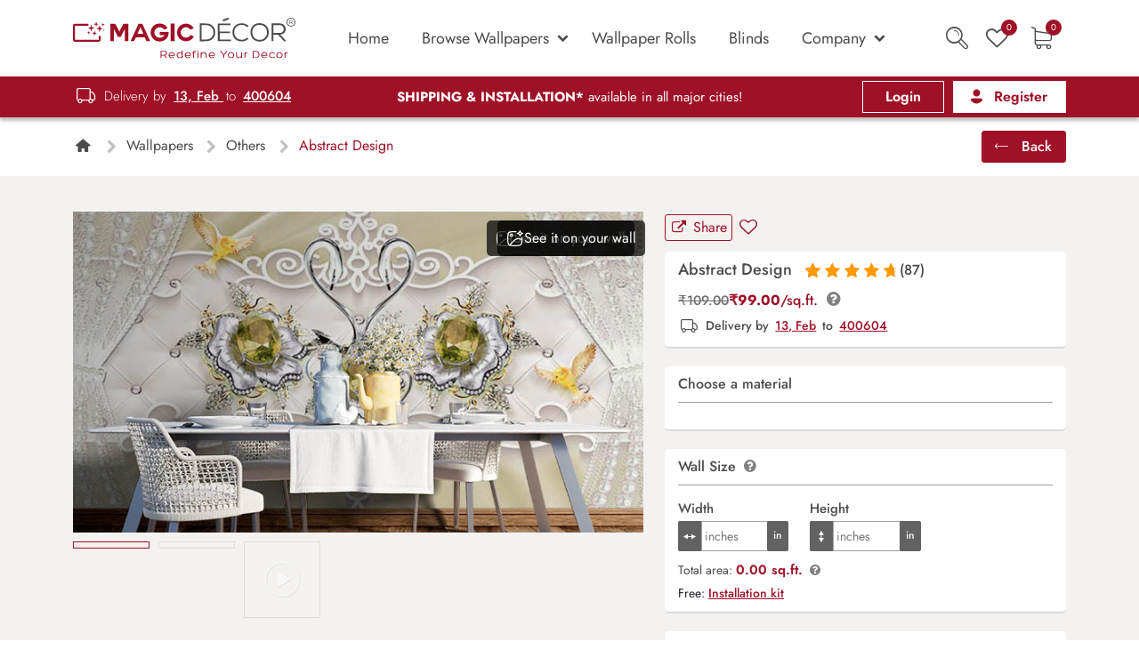

--- FILE ---
content_type: text/html; charset=UTF-8
request_url: https://magicdecor.in/wallpaper/abstract-design-16/
body_size: 90035
content:
<!doctype html>
<html lang="en-IN" prefix="og: https://ogp.me/ns#">

<head><meta charset="UTF-8"><script type="5c7cec47323cd0292eac357e-text/javascript">(window.NREUM||(NREUM={})).init={privacy:{cookies_enabled:true},ajax:{deny_list:["bam.nr-data.net"]},feature_flags:["soft_nav"],distributed_tracing:{enabled:true}};(window.NREUM||(NREUM={})).loader_config={agentID:"1103403443",accountID:"4096711",trustKey:"4096711",xpid:"UAYOV1FSCRABVFhVDwQCUV0G",licenseKey:"NRJS-25332e4330397f748d7",applicationID:"1097855797",browserID:"1103403443"};;/*! For license information please see nr-loader-spa-1.308.0.min.js.LICENSE.txt */
(()=>{var e,t,r={384:(e,t,r)=>{"use strict";r.d(t,{NT:()=>a,US:()=>u,Zm:()=>o,bQ:()=>d,dV:()=>c,pV:()=>l});var n=r(6154),i=r(1863),s=r(1910);const a={beacon:"bam.nr-data.net",errorBeacon:"bam.nr-data.net"};function o(){return n.gm.NREUM||(n.gm.NREUM={}),void 0===n.gm.newrelic&&(n.gm.newrelic=n.gm.NREUM),n.gm.NREUM}function c(){let e=o();return e.o||(e.o={ST:n.gm.setTimeout,SI:n.gm.setImmediate||n.gm.setInterval,CT:n.gm.clearTimeout,XHR:n.gm.XMLHttpRequest,REQ:n.gm.Request,EV:n.gm.Event,PR:n.gm.Promise,MO:n.gm.MutationObserver,FETCH:n.gm.fetch,WS:n.gm.WebSocket},(0,s.i)(...Object.values(e.o))),e}function d(e,t){let r=o();r.initializedAgents??={},t.initializedAt={ms:(0,i.t)(),date:new Date},r.initializedAgents[e]=t}function u(e,t){o()[e]=t}function l(){return function(){let e=o();const t=e.info||{};e.info={beacon:a.beacon,errorBeacon:a.errorBeacon,...t}}(),function(){let e=o();const t=e.init||{};e.init={...t}}(),c(),function(){let e=o();const t=e.loader_config||{};e.loader_config={...t}}(),o()}},782:(e,t,r)=>{"use strict";r.d(t,{T:()=>n});const n=r(860).K7.pageViewTiming},860:(e,t,r)=>{"use strict";r.d(t,{$J:()=>u,K7:()=>c,P3:()=>d,XX:()=>i,Yy:()=>o,df:()=>s,qY:()=>n,v4:()=>a});const n="events",i="jserrors",s="browser/blobs",a="rum",o="browser/logs",c={ajax:"ajax",genericEvents:"generic_events",jserrors:i,logging:"logging",metrics:"metrics",pageAction:"page_action",pageViewEvent:"page_view_event",pageViewTiming:"page_view_timing",sessionReplay:"session_replay",sessionTrace:"session_trace",softNav:"soft_navigations",spa:"spa"},d={[c.pageViewEvent]:1,[c.pageViewTiming]:2,[c.metrics]:3,[c.jserrors]:4,[c.spa]:5,[c.ajax]:6,[c.sessionTrace]:7,[c.softNav]:8,[c.sessionReplay]:9,[c.logging]:10,[c.genericEvents]:11},u={[c.pageViewEvent]:a,[c.pageViewTiming]:n,[c.ajax]:n,[c.spa]:n,[c.softNav]:n,[c.metrics]:i,[c.jserrors]:i,[c.sessionTrace]:s,[c.sessionReplay]:s,[c.logging]:o,[c.genericEvents]:"ins"}},944:(e,t,r)=>{"use strict";r.d(t,{R:()=>i});var n=r(3241);function i(e,t){"function"==typeof console.debug&&(console.debug("New Relic Warning: https://github.com/newrelic/newrelic-browser-agent/blob/main/docs/warning-codes.md#".concat(e),t),(0,n.W)({agentIdentifier:null,drained:null,type:"data",name:"warn",feature:"warn",data:{code:e,secondary:t}}))}},993:(e,t,r)=>{"use strict";r.d(t,{A$:()=>s,ET:()=>a,TZ:()=>o,p_:()=>i});var n=r(860);const i={ERROR:"ERROR",WARN:"WARN",INFO:"INFO",DEBUG:"DEBUG",TRACE:"TRACE"},s={OFF:0,ERROR:1,WARN:2,INFO:3,DEBUG:4,TRACE:5},a="log",o=n.K7.logging},1541:(e,t,r)=>{"use strict";r.d(t,{U:()=>i,f:()=>n});const n={MFE:"MFE",BA:"BA"};function i(e,t){if(2!==t?.harvestEndpointVersion)return{};const r=t.agentRef.runtime.appMetadata.agents[0].entityGuid;return e?{"source.id":e.id,"source.name":e.name,"source.type":e.type,"parent.id":e.parent?.id||r,"parent.type":e.parent?.type||n.BA}:{"entity.guid":r,appId:t.agentRef.info.applicationID}}},1687:(e,t,r)=>{"use strict";r.d(t,{Ak:()=>d,Ze:()=>h,x3:()=>u});var n=r(3241),i=r(7836),s=r(3606),a=r(860),o=r(2646);const c={};function d(e,t){const r={staged:!1,priority:a.P3[t]||0};l(e),c[e].get(t)||c[e].set(t,r)}function u(e,t){e&&c[e]&&(c[e].get(t)&&c[e].delete(t),p(e,t,!1),c[e].size&&f(e))}function l(e){if(!e)throw new Error("agentIdentifier required");c[e]||(c[e]=new Map)}function h(e="",t="feature",r=!1){if(l(e),!e||!c[e].get(t)||r)return p(e,t);c[e].get(t).staged=!0,f(e)}function f(e){const t=Array.from(c[e]);t.every(([e,t])=>t.staged)&&(t.sort((e,t)=>e[1].priority-t[1].priority),t.forEach(([t])=>{c[e].delete(t),p(e,t)}))}function p(e,t,r=!0){const a=e?i.ee.get(e):i.ee,c=s.i.handlers;if(!a.aborted&&a.backlog&&c){if((0,n.W)({agentIdentifier:e,type:"lifecycle",name:"drain",feature:t}),r){const e=a.backlog[t],r=c[t];if(r){for(let t=0;e&&t<e.length;++t)g(e[t],r);Object.entries(r).forEach(([e,t])=>{Object.values(t||{}).forEach(t=>{t[0]?.on&&t[0]?.context()instanceof o.y&&t[0].on(e,t[1])})})}}a.isolatedBacklog||delete c[t],a.backlog[t]=null,a.emit("drain-"+t,[])}}function g(e,t){var r=e[1];Object.values(t[r]||{}).forEach(t=>{var r=e[0];if(t[0]===r){var n=t[1],i=e[3],s=e[2];n.apply(i,s)}})}},1738:(e,t,r)=>{"use strict";r.d(t,{U:()=>f,Y:()=>h});var n=r(3241),i=r(9908),s=r(1863),a=r(944),o=r(5701),c=r(3969),d=r(8362),u=r(860),l=r(4261);function h(e,t,r,s){const h=s||r;!h||h[e]&&h[e]!==d.d.prototype[e]||(h[e]=function(){(0,i.p)(c.xV,["API/"+e+"/called"],void 0,u.K7.metrics,r.ee),(0,n.W)({agentIdentifier:r.agentIdentifier,drained:!!o.B?.[r.agentIdentifier],type:"data",name:"api",feature:l.Pl+e,data:{}});try{return t.apply(this,arguments)}catch(e){(0,a.R)(23,e)}})}function f(e,t,r,n,a){const o=e.info;null===r?delete o.jsAttributes[t]:o.jsAttributes[t]=r,(a||null===r)&&(0,i.p)(l.Pl+n,[(0,s.t)(),t,r],void 0,"session",e.ee)}},1741:(e,t,r)=>{"use strict";r.d(t,{W:()=>s});var n=r(944),i=r(4261);class s{#e(e,...t){if(this[e]!==s.prototype[e])return this[e](...t);(0,n.R)(35,e)}addPageAction(e,t){return this.#e(i.hG,e,t)}register(e){return this.#e(i.eY,e)}recordCustomEvent(e,t){return this.#e(i.fF,e,t)}setPageViewName(e,t){return this.#e(i.Fw,e,t)}setCustomAttribute(e,t,r){return this.#e(i.cD,e,t,r)}noticeError(e,t){return this.#e(i.o5,e,t)}setUserId(e,t=!1){return this.#e(i.Dl,e,t)}setApplicationVersion(e){return this.#e(i.nb,e)}setErrorHandler(e){return this.#e(i.bt,e)}addRelease(e,t){return this.#e(i.k6,e,t)}log(e,t){return this.#e(i.$9,e,t)}start(){return this.#e(i.d3)}finished(e){return this.#e(i.BL,e)}recordReplay(){return this.#e(i.CH)}pauseReplay(){return this.#e(i.Tb)}addToTrace(e){return this.#e(i.U2,e)}setCurrentRouteName(e){return this.#e(i.PA,e)}interaction(e){return this.#e(i.dT,e)}wrapLogger(e,t,r){return this.#e(i.Wb,e,t,r)}measure(e,t){return this.#e(i.V1,e,t)}consent(e){return this.#e(i.Pv,e)}}},1863:(e,t,r)=>{"use strict";function n(){return Math.floor(performance.now())}r.d(t,{t:()=>n})},1910:(e,t,r)=>{"use strict";r.d(t,{i:()=>s});var n=r(944);const i=new Map;function s(...e){return e.every(e=>{if(i.has(e))return i.get(e);const t="function"==typeof e?e.toString():"",r=t.includes("[native code]"),s=t.includes("nrWrapper");return r||s||(0,n.R)(64,e?.name||t),i.set(e,r),r})}},2555:(e,t,r)=>{"use strict";r.d(t,{D:()=>o,f:()=>a});var n=r(384),i=r(8122);const s={beacon:n.NT.beacon,errorBeacon:n.NT.errorBeacon,licenseKey:void 0,applicationID:void 0,sa:void 0,queueTime:void 0,applicationTime:void 0,ttGuid:void 0,user:void 0,account:void 0,product:void 0,extra:void 0,jsAttributes:{},userAttributes:void 0,atts:void 0,transactionName:void 0,tNamePlain:void 0};function a(e){try{return!!e.licenseKey&&!!e.errorBeacon&&!!e.applicationID}catch(e){return!1}}const o=e=>(0,i.a)(e,s)},2614:(e,t,r)=>{"use strict";r.d(t,{BB:()=>a,H3:()=>n,g:()=>d,iL:()=>c,tS:()=>o,uh:()=>i,wk:()=>s});const n="NRBA",i="SESSION",s=144e5,a=18e5,o={STARTED:"session-started",PAUSE:"session-pause",RESET:"session-reset",RESUME:"session-resume",UPDATE:"session-update"},c={SAME_TAB:"same-tab",CROSS_TAB:"cross-tab"},d={OFF:0,FULL:1,ERROR:2}},2646:(e,t,r)=>{"use strict";r.d(t,{y:()=>n});class n{constructor(e){this.contextId=e}}},2843:(e,t,r)=>{"use strict";r.d(t,{G:()=>s,u:()=>i});var n=r(3878);function i(e,t=!1,r,i){(0,n.DD)("visibilitychange",function(){if(t)return void("hidden"===document.visibilityState&&e());e(document.visibilityState)},r,i)}function s(e,t,r){(0,n.sp)("pagehide",e,t,r)}},3241:(e,t,r)=>{"use strict";r.d(t,{W:()=>s});var n=r(6154);const i="newrelic";function s(e={}){try{n.gm.dispatchEvent(new CustomEvent(i,{detail:e}))}catch(e){}}},3304:(e,t,r)=>{"use strict";r.d(t,{A:()=>s});var n=r(7836);const i=()=>{const e=new WeakSet;return(t,r)=>{if("object"==typeof r&&null!==r){if(e.has(r))return;e.add(r)}return r}};function s(e){try{return JSON.stringify(e,i())??""}catch(e){try{n.ee.emit("internal-error",[e])}catch(e){}return""}}},3333:(e,t,r)=>{"use strict";r.d(t,{$v:()=>u,TZ:()=>n,Xh:()=>c,Zp:()=>i,kd:()=>d,mq:()=>o,nf:()=>a,qN:()=>s});const n=r(860).K7.genericEvents,i=["auxclick","click","copy","keydown","paste","scrollend"],s=["focus","blur"],a=4,o=1e3,c=2e3,d=["PageAction","UserAction","BrowserPerformance"],u={RESOURCES:"experimental.resources",REGISTER:"register"}},3434:(e,t,r)=>{"use strict";r.d(t,{Jt:()=>s,YM:()=>d});var n=r(7836),i=r(5607);const s="nr@original:".concat(i.W),a=50;var o=Object.prototype.hasOwnProperty,c=!1;function d(e,t){return e||(e=n.ee),r.inPlace=function(e,t,n,i,s){n||(n="");const a="-"===n.charAt(0);for(let o=0;o<t.length;o++){const c=t[o],d=e[c];l(d)||(e[c]=r(d,a?c+n:n,i,c,s))}},r.flag=s,r;function r(t,r,n,c,d){return l(t)?t:(r||(r=""),nrWrapper[s]=t,function(e,t,r){if(Object.defineProperty&&Object.keys)try{return Object.keys(e).forEach(function(r){Object.defineProperty(t,r,{get:function(){return e[r]},set:function(t){return e[r]=t,t}})}),t}catch(e){u([e],r)}for(var n in e)o.call(e,n)&&(t[n]=e[n])}(t,nrWrapper,e),nrWrapper);function nrWrapper(){var s,o,l,h;let f;try{o=this,s=[...arguments],l="function"==typeof n?n(s,o):n||{}}catch(t){u([t,"",[s,o,c],l],e)}i(r+"start",[s,o,c],l,d);const p=performance.now();let g;try{return h=t.apply(o,s),g=performance.now(),h}catch(e){throw g=performance.now(),i(r+"err",[s,o,e],l,d),f=e,f}finally{const e=g-p,t={start:p,end:g,duration:e,isLongTask:e>=a,methodName:c,thrownError:f};t.isLongTask&&i("long-task",[t,o],l,d),i(r+"end",[s,o,h],l,d)}}}function i(r,n,i,s){if(!c||t){var a=c;c=!0;try{e.emit(r,n,i,t,s)}catch(t){u([t,r,n,i],e)}c=a}}}function u(e,t){t||(t=n.ee);try{t.emit("internal-error",e)}catch(e){}}function l(e){return!(e&&"function"==typeof e&&e.apply&&!e[s])}},3606:(e,t,r)=>{"use strict";r.d(t,{i:()=>s});var n=r(9908);s.on=a;var i=s.handlers={};function s(e,t,r,s){a(s||n.d,i,e,t,r)}function a(e,t,r,i,s){s||(s="feature"),e||(e=n.d);var a=t[s]=t[s]||{};(a[r]=a[r]||[]).push([e,i])}},3738:(e,t,r)=>{"use strict";r.d(t,{He:()=>i,Kp:()=>o,Lc:()=>d,Rz:()=>u,TZ:()=>n,bD:()=>s,d3:()=>a,jx:()=>l,sl:()=>h,uP:()=>c});const n=r(860).K7.sessionTrace,i="bstResource",s="resource",a="-start",o="-end",c="fn"+a,d="fn"+o,u="pushState",l=1e3,h=3e4},3785:(e,t,r)=>{"use strict";r.d(t,{R:()=>c,b:()=>d});var n=r(9908),i=r(1863),s=r(860),a=r(3969),o=r(993);function c(e,t,r={},c=o.p_.INFO,d=!0,u,l=(0,i.t)()){(0,n.p)(a.xV,["API/logging/".concat(c.toLowerCase(),"/called")],void 0,s.K7.metrics,e),(0,n.p)(o.ET,[l,t,r,c,d,u],void 0,s.K7.logging,e)}function d(e){return"string"==typeof e&&Object.values(o.p_).some(t=>t===e.toUpperCase().trim())}},3878:(e,t,r)=>{"use strict";function n(e,t){return{capture:e,passive:!1,signal:t}}function i(e,t,r=!1,i){window.addEventListener(e,t,n(r,i))}function s(e,t,r=!1,i){document.addEventListener(e,t,n(r,i))}r.d(t,{DD:()=>s,jT:()=>n,sp:()=>i})},3962:(e,t,r)=>{"use strict";r.d(t,{AM:()=>a,O2:()=>l,OV:()=>s,Qu:()=>h,TZ:()=>c,ih:()=>f,pP:()=>o,t1:()=>u,tC:()=>i,wD:()=>d});var n=r(860);const i=["click","keydown","submit"],s="popstate",a="api",o="initialPageLoad",c=n.K7.softNav,d=5e3,u=500,l={INITIAL_PAGE_LOAD:"",ROUTE_CHANGE:1,UNSPECIFIED:2},h={INTERACTION:1,AJAX:2,CUSTOM_END:3,CUSTOM_TRACER:4},f={IP:"in progress",PF:"pending finish",FIN:"finished",CAN:"cancelled"}},3969:(e,t,r)=>{"use strict";r.d(t,{TZ:()=>n,XG:()=>o,rs:()=>i,xV:()=>a,z_:()=>s});const n=r(860).K7.metrics,i="sm",s="cm",a="storeSupportabilityMetrics",o="storeEventMetrics"},4234:(e,t,r)=>{"use strict";r.d(t,{W:()=>s});var n=r(7836),i=r(1687);class s{constructor(e,t){this.agentIdentifier=e,this.ee=n.ee.get(e),this.featureName=t,this.blocked=!1}deregisterDrain(){(0,i.x3)(this.agentIdentifier,this.featureName)}}},4261:(e,t,r)=>{"use strict";r.d(t,{$9:()=>u,BL:()=>c,CH:()=>p,Dl:()=>R,Fw:()=>w,PA:()=>v,Pl:()=>n,Pv:()=>A,Tb:()=>h,U2:()=>a,V1:()=>E,Wb:()=>T,bt:()=>y,cD:()=>b,d3:()=>x,dT:()=>d,eY:()=>g,fF:()=>f,hG:()=>s,hw:()=>i,k6:()=>o,nb:()=>m,o5:()=>l});const n="api-",i=n+"ixn-",s="addPageAction",a="addToTrace",o="addRelease",c="finished",d="interaction",u="log",l="noticeError",h="pauseReplay",f="recordCustomEvent",p="recordReplay",g="register",m="setApplicationVersion",v="setCurrentRouteName",b="setCustomAttribute",y="setErrorHandler",w="setPageViewName",R="setUserId",x="start",T="wrapLogger",E="measure",A="consent"},5205:(e,t,r)=>{"use strict";r.d(t,{j:()=>S});var n=r(384),i=r(1741);var s=r(2555),a=r(3333);const o=e=>{if(!e||"string"!=typeof e)return!1;try{document.createDocumentFragment().querySelector(e)}catch{return!1}return!0};var c=r(2614),d=r(944),u=r(8122);const l="[data-nr-mask]",h=e=>(0,u.a)(e,(()=>{const e={feature_flags:[],experimental:{allow_registered_children:!1,resources:!1},mask_selector:"*",block_selector:"[data-nr-block]",mask_input_options:{color:!1,date:!1,"datetime-local":!1,email:!1,month:!1,number:!1,range:!1,search:!1,tel:!1,text:!1,time:!1,url:!1,week:!1,textarea:!1,select:!1,password:!0}};return{ajax:{deny_list:void 0,block_internal:!0,enabled:!0,autoStart:!0},api:{get allow_registered_children(){return e.feature_flags.includes(a.$v.REGISTER)||e.experimental.allow_registered_children},set allow_registered_children(t){e.experimental.allow_registered_children=t},duplicate_registered_data:!1},browser_consent_mode:{enabled:!1},distributed_tracing:{enabled:void 0,exclude_newrelic_header:void 0,cors_use_newrelic_header:void 0,cors_use_tracecontext_headers:void 0,allowed_origins:void 0},get feature_flags(){return e.feature_flags},set feature_flags(t){e.feature_flags=t},generic_events:{enabled:!0,autoStart:!0},harvest:{interval:30},jserrors:{enabled:!0,autoStart:!0},logging:{enabled:!0,autoStart:!0},metrics:{enabled:!0,autoStart:!0},obfuscate:void 0,page_action:{enabled:!0},page_view_event:{enabled:!0,autoStart:!0},page_view_timing:{enabled:!0,autoStart:!0},performance:{capture_marks:!1,capture_measures:!1,capture_detail:!0,resources:{get enabled(){return e.feature_flags.includes(a.$v.RESOURCES)||e.experimental.resources},set enabled(t){e.experimental.resources=t},asset_types:[],first_party_domains:[],ignore_newrelic:!0}},privacy:{cookies_enabled:!0},proxy:{assets:void 0,beacon:void 0},session:{expiresMs:c.wk,inactiveMs:c.BB},session_replay:{autoStart:!0,enabled:!1,preload:!1,sampling_rate:10,error_sampling_rate:100,collect_fonts:!1,inline_images:!1,fix_stylesheets:!0,mask_all_inputs:!0,get mask_text_selector(){return e.mask_selector},set mask_text_selector(t){o(t)?e.mask_selector="".concat(t,",").concat(l):""===t||null===t?e.mask_selector=l:(0,d.R)(5,t)},get block_class(){return"nr-block"},get ignore_class(){return"nr-ignore"},get mask_text_class(){return"nr-mask"},get block_selector(){return e.block_selector},set block_selector(t){o(t)?e.block_selector+=",".concat(t):""!==t&&(0,d.R)(6,t)},get mask_input_options(){return e.mask_input_options},set mask_input_options(t){t&&"object"==typeof t?e.mask_input_options={...t,password:!0}:(0,d.R)(7,t)}},session_trace:{enabled:!0,autoStart:!0},soft_navigations:{enabled:!0,autoStart:!0},spa:{enabled:!0,autoStart:!0},ssl:void 0,user_actions:{enabled:!0,elementAttributes:["id","className","tagName","type"]}}})());var f=r(6154),p=r(9324);let g=0;const m={buildEnv:p.F3,distMethod:p.Xs,version:p.xv,originTime:f.WN},v={consented:!1},b={appMetadata:{},get consented(){return this.session?.state?.consent||v.consented},set consented(e){v.consented=e},customTransaction:void 0,denyList:void 0,disabled:!1,harvester:void 0,isolatedBacklog:!1,isRecording:!1,loaderType:void 0,maxBytes:3e4,obfuscator:void 0,onerror:void 0,ptid:void 0,releaseIds:{},session:void 0,timeKeeper:void 0,registeredEntities:[],jsAttributesMetadata:{bytes:0},get harvestCount(){return++g}},y=e=>{const t=(0,u.a)(e,b),r=Object.keys(m).reduce((e,t)=>(e[t]={value:m[t],writable:!1,configurable:!0,enumerable:!0},e),{});return Object.defineProperties(t,r)};var w=r(5701);const R=e=>{const t=e.startsWith("http");e+="/",r.p=t?e:"https://"+e};var x=r(7836),T=r(3241);const E={accountID:void 0,trustKey:void 0,agentID:void 0,licenseKey:void 0,applicationID:void 0,xpid:void 0},A=e=>(0,u.a)(e,E),_=new Set;function S(e,t={},r,a){let{init:o,info:c,loader_config:d,runtime:u={},exposed:l=!0}=t;if(!c){const e=(0,n.pV)();o=e.init,c=e.info,d=e.loader_config}e.init=h(o||{}),e.loader_config=A(d||{}),c.jsAttributes??={},f.bv&&(c.jsAttributes.isWorker=!0),e.info=(0,s.D)(c);const p=e.init,g=[c.beacon,c.errorBeacon];_.has(e.agentIdentifier)||(p.proxy.assets&&(R(p.proxy.assets),g.push(p.proxy.assets)),p.proxy.beacon&&g.push(p.proxy.beacon),e.beacons=[...g],function(e){const t=(0,n.pV)();Object.getOwnPropertyNames(i.W.prototype).forEach(r=>{const n=i.W.prototype[r];if("function"!=typeof n||"constructor"===n)return;let s=t[r];e[r]&&!1!==e.exposed&&"micro-agent"!==e.runtime?.loaderType&&(t[r]=(...t)=>{const n=e[r](...t);return s?s(...t):n})})}(e),(0,n.US)("activatedFeatures",w.B)),u.denyList=[...p.ajax.deny_list||[],...p.ajax.block_internal?g:[]],u.ptid=e.agentIdentifier,u.loaderType=r,e.runtime=y(u),_.has(e.agentIdentifier)||(e.ee=x.ee.get(e.agentIdentifier),e.exposed=l,(0,T.W)({agentIdentifier:e.agentIdentifier,drained:!!w.B?.[e.agentIdentifier],type:"lifecycle",name:"initialize",feature:void 0,data:e.config})),_.add(e.agentIdentifier)}},5270:(e,t,r)=>{"use strict";r.d(t,{Aw:()=>a,SR:()=>s,rF:()=>o});var n=r(384),i=r(7767);function s(e){return!!(0,n.dV)().o.MO&&(0,i.V)(e)&&!0===e?.session_trace.enabled}function a(e){return!0===e?.session_replay.preload&&s(e)}function o(e,t){try{if("string"==typeof t?.type){if("password"===t.type.toLowerCase())return"*".repeat(e?.length||0);if(void 0!==t?.dataset?.nrUnmask||t?.classList?.contains("nr-unmask"))return e}}catch(e){}return"string"==typeof e?e.replace(/[\S]/g,"*"):"*".repeat(e?.length||0)}},5289:(e,t,r)=>{"use strict";r.d(t,{GG:()=>a,Qr:()=>c,sB:()=>o});var n=r(3878),i=r(6389);function s(){return"undefined"==typeof document||"complete"===document.readyState}function a(e,t){if(s())return e();const r=(0,i.J)(e),a=setInterval(()=>{s()&&(clearInterval(a),r())},500);(0,n.sp)("load",r,t)}function o(e){if(s())return e();(0,n.DD)("DOMContentLoaded",e)}function c(e){if(s())return e();(0,n.sp)("popstate",e)}},5607:(e,t,r)=>{"use strict";r.d(t,{W:()=>n});const n=(0,r(9566).bz)()},5701:(e,t,r)=>{"use strict";r.d(t,{B:()=>s,t:()=>a});var n=r(3241);const i=new Set,s={};function a(e,t){const r=t.agentIdentifier;s[r]??={},e&&"object"==typeof e&&(i.has(r)||(t.ee.emit("rumresp",[e]),s[r]=e,i.add(r),(0,n.W)({agentIdentifier:r,loaded:!0,drained:!0,type:"lifecycle",name:"load",feature:void 0,data:e})))}},6154:(e,t,r)=>{"use strict";r.d(t,{OF:()=>d,RI:()=>i,WN:()=>h,bv:()=>s,eN:()=>f,gm:()=>a,lR:()=>l,m:()=>c,mw:()=>o,sb:()=>u});var n=r(1863);const i="undefined"!=typeof window&&!!window.document,s="undefined"!=typeof WorkerGlobalScope&&("undefined"!=typeof self&&self instanceof WorkerGlobalScope&&self.navigator instanceof WorkerNavigator||"undefined"!=typeof globalThis&&globalThis instanceof WorkerGlobalScope&&globalThis.navigator instanceof WorkerNavigator),a=i?window:"undefined"!=typeof WorkerGlobalScope&&("undefined"!=typeof self&&self instanceof WorkerGlobalScope&&self||"undefined"!=typeof globalThis&&globalThis instanceof WorkerGlobalScope&&globalThis),o=Boolean("hidden"===a?.document?.visibilityState),c=""+a?.location,d=/iPad|iPhone|iPod/.test(a.navigator?.userAgent),u=d&&"undefined"==typeof SharedWorker,l=(()=>{const e=a.navigator?.userAgent?.match(/Firefox[/\s](\d+\.\d+)/);return Array.isArray(e)&&e.length>=2?+e[1]:0})(),h=Date.now()-(0,n.t)(),f=()=>"undefined"!=typeof PerformanceNavigationTiming&&a?.performance?.getEntriesByType("navigation")?.[0]?.responseStart},6344:(e,t,r)=>{"use strict";r.d(t,{BB:()=>u,Qb:()=>l,TZ:()=>i,Ug:()=>a,Vh:()=>s,_s:()=>o,bc:()=>d,yP:()=>c});var n=r(2614);const i=r(860).K7.sessionReplay,s="errorDuringReplay",a=.12,o={DomContentLoaded:0,Load:1,FullSnapshot:2,IncrementalSnapshot:3,Meta:4,Custom:5},c={[n.g.ERROR]:15e3,[n.g.FULL]:3e5,[n.g.OFF]:0},d={RESET:{message:"Session was reset",sm:"Reset"},IMPORT:{message:"Recorder failed to import",sm:"Import"},TOO_MANY:{message:"429: Too Many Requests",sm:"Too-Many"},TOO_BIG:{message:"Payload was too large",sm:"Too-Big"},CROSS_TAB:{message:"Session Entity was set to OFF on another tab",sm:"Cross-Tab"},ENTITLEMENTS:{message:"Session Replay is not allowed and will not be started",sm:"Entitlement"}},u=5e3,l={API:"api",RESUME:"resume",SWITCH_TO_FULL:"switchToFull",INITIALIZE:"initialize",PRELOAD:"preload"}},6389:(e,t,r)=>{"use strict";function n(e,t=500,r={}){const n=r?.leading||!1;let i;return(...r)=>{n&&void 0===i&&(e.apply(this,r),i=setTimeout(()=>{i=clearTimeout(i)},t)),n||(clearTimeout(i),i=setTimeout(()=>{e.apply(this,r)},t))}}function i(e){let t=!1;return(...r)=>{t||(t=!0,e.apply(this,r))}}r.d(t,{J:()=>i,s:()=>n})},6630:(e,t,r)=>{"use strict";r.d(t,{T:()=>n});const n=r(860).K7.pageViewEvent},6774:(e,t,r)=>{"use strict";r.d(t,{T:()=>n});const n=r(860).K7.jserrors},7295:(e,t,r)=>{"use strict";r.d(t,{Xv:()=>a,gX:()=>i,iW:()=>s});var n=[];function i(e){if(!e||s(e))return!1;if(0===n.length)return!0;if("*"===n[0].hostname)return!1;for(var t=0;t<n.length;t++){var r=n[t];if(r.hostname.test(e.hostname)&&r.pathname.test(e.pathname))return!1}return!0}function s(e){return void 0===e.hostname}function a(e){if(n=[],e&&e.length)for(var t=0;t<e.length;t++){let r=e[t];if(!r)continue;if("*"===r)return void(n=[{hostname:"*"}]);0===r.indexOf("http://")?r=r.substring(7):0===r.indexOf("https://")&&(r=r.substring(8));const i=r.indexOf("/");let s,a;i>0?(s=r.substring(0,i),a=r.substring(i)):(s=r,a="*");let[c]=s.split(":");n.push({hostname:o(c),pathname:o(a,!0)})}}function o(e,t=!1){const r=e.replace(/[.+?^${}()|[\]\\]/g,e=>"\\"+e).replace(/\*/g,".*?");return new RegExp((t?"^":"")+r+"$")}},7485:(e,t,r)=>{"use strict";r.d(t,{D:()=>i});var n=r(6154);function i(e){if(0===(e||"").indexOf("data:"))return{protocol:"data"};try{const t=new URL(e,location.href),r={port:t.port,hostname:t.hostname,pathname:t.pathname,search:t.search,protocol:t.protocol.slice(0,t.protocol.indexOf(":")),sameOrigin:t.protocol===n.gm?.location?.protocol&&t.host===n.gm?.location?.host};return r.port&&""!==r.port||("http:"===t.protocol&&(r.port="80"),"https:"===t.protocol&&(r.port="443")),r.pathname&&""!==r.pathname?r.pathname.startsWith("/")||(r.pathname="/".concat(r.pathname)):r.pathname="/",r}catch(e){return{}}}},7699:(e,t,r)=>{"use strict";r.d(t,{It:()=>s,KC:()=>o,No:()=>i,qh:()=>a});var n=r(860);const i=16e3,s=1e6,a="SESSION_ERROR",o={[n.K7.logging]:!0,[n.K7.genericEvents]:!1,[n.K7.jserrors]:!1,[n.K7.ajax]:!1}},7767:(e,t,r)=>{"use strict";r.d(t,{V:()=>i});var n=r(6154);const i=e=>n.RI&&!0===e?.privacy.cookies_enabled},7836:(e,t,r)=>{"use strict";r.d(t,{P:()=>o,ee:()=>c});var n=r(384),i=r(8990),s=r(2646),a=r(5607);const o="nr@context:".concat(a.W),c=function e(t,r){var n={},a={},u={},l=!1;try{l=16===r.length&&d.initializedAgents?.[r]?.runtime.isolatedBacklog}catch(e){}var h={on:p,addEventListener:p,removeEventListener:function(e,t){var r=n[e];if(!r)return;for(var i=0;i<r.length;i++)r[i]===t&&r.splice(i,1)},emit:function(e,r,n,i,s){!1!==s&&(s=!0);if(c.aborted&&!i)return;t&&s&&t.emit(e,r,n);var o=f(n);g(e).forEach(e=>{e.apply(o,r)});var d=v()[a[e]];d&&d.push([h,e,r,o]);return o},get:m,listeners:g,context:f,buffer:function(e,t){const r=v();if(t=t||"feature",h.aborted)return;Object.entries(e||{}).forEach(([e,n])=>{a[n]=t,t in r||(r[t]=[])})},abort:function(){h._aborted=!0,Object.keys(h.backlog).forEach(e=>{delete h.backlog[e]})},isBuffering:function(e){return!!v()[a[e]]},debugId:r,backlog:l?{}:t&&"object"==typeof t.backlog?t.backlog:{},isolatedBacklog:l};return Object.defineProperty(h,"aborted",{get:()=>{let e=h._aborted||!1;return e||(t&&(e=t.aborted),e)}}),h;function f(e){return e&&e instanceof s.y?e:e?(0,i.I)(e,o,()=>new s.y(o)):new s.y(o)}function p(e,t){n[e]=g(e).concat(t)}function g(e){return n[e]||[]}function m(t){return u[t]=u[t]||e(h,t)}function v(){return h.backlog}}(void 0,"globalEE"),d=(0,n.Zm)();d.ee||(d.ee=c)},8122:(e,t,r)=>{"use strict";r.d(t,{a:()=>i});var n=r(944);function i(e,t){try{if(!e||"object"!=typeof e)return(0,n.R)(3);if(!t||"object"!=typeof t)return(0,n.R)(4);const r=Object.create(Object.getPrototypeOf(t),Object.getOwnPropertyDescriptors(t)),s=0===Object.keys(r).length?e:r;for(let a in s)if(void 0!==e[a])try{if(null===e[a]){r[a]=null;continue}Array.isArray(e[a])&&Array.isArray(t[a])?r[a]=Array.from(new Set([...e[a],...t[a]])):"object"==typeof e[a]&&"object"==typeof t[a]?r[a]=i(e[a],t[a]):r[a]=e[a]}catch(e){r[a]||(0,n.R)(1,e)}return r}catch(e){(0,n.R)(2,e)}}},8139:(e,t,r)=>{"use strict";r.d(t,{u:()=>h});var n=r(7836),i=r(3434),s=r(8990),a=r(6154);const o={},c=a.gm.XMLHttpRequest,d="addEventListener",u="removeEventListener",l="nr@wrapped:".concat(n.P);function h(e){var t=function(e){return(e||n.ee).get("events")}(e);if(o[t.debugId]++)return t;o[t.debugId]=1;var r=(0,i.YM)(t,!0);function h(e){r.inPlace(e,[d,u],"-",p)}function p(e,t){return e[1]}return"getPrototypeOf"in Object&&(a.RI&&f(document,h),c&&f(c.prototype,h),f(a.gm,h)),t.on(d+"-start",function(e,t){var n=e[1];if(null!==n&&("function"==typeof n||"object"==typeof n)&&"newrelic"!==e[0]){var i=(0,s.I)(n,l,function(){var e={object:function(){if("function"!=typeof n.handleEvent)return;return n.handleEvent.apply(n,arguments)},function:n}[typeof n];return e?r(e,"fn-",null,e.name||"anonymous"):n});this.wrapped=e[1]=i}}),t.on(u+"-start",function(e){e[1]=this.wrapped||e[1]}),t}function f(e,t,...r){let n=e;for(;"object"==typeof n&&!Object.prototype.hasOwnProperty.call(n,d);)n=Object.getPrototypeOf(n);n&&t(n,...r)}},8362:(e,t,r)=>{"use strict";r.d(t,{d:()=>s});var n=r(9566),i=r(1741);class s extends i.W{agentIdentifier=(0,n.LA)(16)}},8374:(e,t,r)=>{r.nc=(()=>{try{return document?.currentScript?.nonce}catch(e){}return""})()},8990:(e,t,r)=>{"use strict";r.d(t,{I:()=>i});var n=Object.prototype.hasOwnProperty;function i(e,t,r){if(n.call(e,t))return e[t];var i=r();if(Object.defineProperty&&Object.keys)try{return Object.defineProperty(e,t,{value:i,writable:!0,enumerable:!1}),i}catch(e){}return e[t]=i,i}},9119:(e,t,r)=>{"use strict";r.d(t,{L:()=>s});var n=/([^?#]*)[^#]*(#[^?]*|$).*/,i=/([^?#]*)().*/;function s(e,t){return e?e.replace(t?n:i,"$1$2"):e}},9300:(e,t,r)=>{"use strict";r.d(t,{T:()=>n});const n=r(860).K7.ajax},9324:(e,t,r)=>{"use strict";r.d(t,{AJ:()=>a,F3:()=>i,Xs:()=>s,Yq:()=>o,xv:()=>n});const n="1.308.0",i="PROD",s="CDN",a="@newrelic/rrweb",o="1.0.1"},9566:(e,t,r)=>{"use strict";r.d(t,{LA:()=>o,ZF:()=>c,bz:()=>a,el:()=>d});var n=r(6154);const i="xxxxxxxx-xxxx-4xxx-yxxx-xxxxxxxxxxxx";function s(e,t){return e?15&e[t]:16*Math.random()|0}function a(){const e=n.gm?.crypto||n.gm?.msCrypto;let t,r=0;return e&&e.getRandomValues&&(t=e.getRandomValues(new Uint8Array(30))),i.split("").map(e=>"x"===e?s(t,r++).toString(16):"y"===e?(3&s()|8).toString(16):e).join("")}function o(e){const t=n.gm?.crypto||n.gm?.msCrypto;let r,i=0;t&&t.getRandomValues&&(r=t.getRandomValues(new Uint8Array(e)));const a=[];for(var o=0;o<e;o++)a.push(s(r,i++).toString(16));return a.join("")}function c(){return o(16)}function d(){return o(32)}},9908:(e,t,r)=>{"use strict";r.d(t,{d:()=>n,p:()=>i});var n=r(7836).ee.get("handle");function i(e,t,r,i,s){s?(s.buffer([e],i),s.emit(e,t,r)):(n.buffer([e],i),n.emit(e,t,r))}}},n={};function i(e){var t=n[e];if(void 0!==t)return t.exports;var s=n[e]={exports:{}};return r[e](s,s.exports,i),s.exports}i.m=r,i.d=(e,t)=>{for(var r in t)i.o(t,r)&&!i.o(e,r)&&Object.defineProperty(e,r,{enumerable:!0,get:t[r]})},i.f={},i.e=e=>Promise.all(Object.keys(i.f).reduce((t,r)=>(i.f[r](e,t),t),[])),i.u=e=>({212:"nr-spa-compressor",249:"nr-spa-recorder",478:"nr-spa"}[e]+"-1.308.0.min.js"),i.o=(e,t)=>Object.prototype.hasOwnProperty.call(e,t),e={},t="NRBA-1.308.0.PROD:",i.l=(r,n,s,a)=>{if(e[r])e[r].push(n);else{var o,c;if(void 0!==s)for(var d=document.getElementsByTagName("script"),u=0;u<d.length;u++){var l=d[u];if(l.getAttribute("src")==r||l.getAttribute("data-webpack")==t+s){o=l;break}}if(!o){c=!0;var h={478:"sha512-RSfSVnmHk59T/uIPbdSE0LPeqcEdF4/+XhfJdBuccH5rYMOEZDhFdtnh6X6nJk7hGpzHd9Ujhsy7lZEz/ORYCQ==",249:"sha512-ehJXhmntm85NSqW4MkhfQqmeKFulra3klDyY0OPDUE+sQ3GokHlPh1pmAzuNy//3j4ac6lzIbmXLvGQBMYmrkg==",212:"sha512-B9h4CR46ndKRgMBcK+j67uSR2RCnJfGefU+A7FrgR/k42ovXy5x/MAVFiSvFxuVeEk/pNLgvYGMp1cBSK/G6Fg=="};(o=document.createElement("script")).charset="utf-8",i.nc&&o.setAttribute("nonce",i.nc),o.setAttribute("data-webpack",t+s),o.src=r,0!==o.src.indexOf(window.location.origin+"/")&&(o.crossOrigin="anonymous"),h[a]&&(o.integrity=h[a])}e[r]=[n];var f=(t,n)=>{o.onerror=o.onload=null,clearTimeout(p);var i=e[r];if(delete e[r],o.parentNode&&o.parentNode.removeChild(o),i&&i.forEach(e=>e(n)),t)return t(n)},p=setTimeout(f.bind(null,void 0,{type:"timeout",target:o}),12e4);o.onerror=f.bind(null,o.onerror),o.onload=f.bind(null,o.onload),c&&document.head.appendChild(o)}},i.r=e=>{"undefined"!=typeof Symbol&&Symbol.toStringTag&&Object.defineProperty(e,Symbol.toStringTag,{value:"Module"}),Object.defineProperty(e,"__esModule",{value:!0})},i.p="https://js-agent.newrelic.com/",(()=>{var e={38:0,788:0};i.f.j=(t,r)=>{var n=i.o(e,t)?e[t]:void 0;if(0!==n)if(n)r.push(n[2]);else{var s=new Promise((r,i)=>n=e[t]=[r,i]);r.push(n[2]=s);var a=i.p+i.u(t),o=new Error;i.l(a,r=>{if(i.o(e,t)&&(0!==(n=e[t])&&(e[t]=void 0),n)){var s=r&&("load"===r.type?"missing":r.type),a=r&&r.target&&r.target.src;o.message="Loading chunk "+t+" failed: ("+s+": "+a+")",o.name="ChunkLoadError",o.type=s,o.request=a,n[1](o)}},"chunk-"+t,t)}};var t=(t,r)=>{var n,s,[a,o,c]=r,d=0;if(a.some(t=>0!==e[t])){for(n in o)i.o(o,n)&&(i.m[n]=o[n]);if(c)c(i)}for(t&&t(r);d<a.length;d++)s=a[d],i.o(e,s)&&e[s]&&e[s][0](),e[s]=0},r=self["webpackChunk:NRBA-1.308.0.PROD"]=self["webpackChunk:NRBA-1.308.0.PROD"]||[];r.forEach(t.bind(null,0)),r.push=t.bind(null,r.push.bind(r))})(),(()=>{"use strict";i(8374);var e=i(8362),t=i(860);const r=Object.values(t.K7);var n=i(5205);var s=i(9908),a=i(1863),o=i(4261),c=i(1738);var d=i(1687),u=i(4234),l=i(5289),h=i(6154),f=i(944),p=i(5270),g=i(7767),m=i(6389),v=i(7699);class b extends u.W{constructor(e,t){super(e.agentIdentifier,t),this.agentRef=e,this.abortHandler=void 0,this.featAggregate=void 0,this.loadedSuccessfully=void 0,this.onAggregateImported=new Promise(e=>{this.loadedSuccessfully=e}),this.deferred=Promise.resolve(),!1===e.init[this.featureName].autoStart?this.deferred=new Promise((t,r)=>{this.ee.on("manual-start-all",(0,m.J)(()=>{(0,d.Ak)(e.agentIdentifier,this.featureName),t()}))}):(0,d.Ak)(e.agentIdentifier,t)}importAggregator(e,t,r={}){if(this.featAggregate)return;const n=async()=>{let n;await this.deferred;try{if((0,g.V)(e.init)){const{setupAgentSession:t}=await i.e(478).then(i.bind(i,8766));n=t(e)}}catch(e){(0,f.R)(20,e),this.ee.emit("internal-error",[e]),(0,s.p)(v.qh,[e],void 0,this.featureName,this.ee)}try{if(!this.#t(this.featureName,n,e.init))return(0,d.Ze)(this.agentIdentifier,this.featureName),void this.loadedSuccessfully(!1);const{Aggregate:i}=await t();this.featAggregate=new i(e,r),e.runtime.harvester.initializedAggregates.push(this.featAggregate),this.loadedSuccessfully(!0)}catch(e){(0,f.R)(34,e),this.abortHandler?.(),(0,d.Ze)(this.agentIdentifier,this.featureName,!0),this.loadedSuccessfully(!1),this.ee&&this.ee.abort()}};h.RI?(0,l.GG)(()=>n(),!0):n()}#t(e,r,n){if(this.blocked)return!1;switch(e){case t.K7.sessionReplay:return(0,p.SR)(n)&&!!r;case t.K7.sessionTrace:return!!r;default:return!0}}}var y=i(6630),w=i(2614),R=i(3241);class x extends b{static featureName=y.T;constructor(e){var t;super(e,y.T),this.setupInspectionEvents(e.agentIdentifier),t=e,(0,c.Y)(o.Fw,function(e,r){"string"==typeof e&&("/"!==e.charAt(0)&&(e="/"+e),t.runtime.customTransaction=(r||"http://custom.transaction")+e,(0,s.p)(o.Pl+o.Fw,[(0,a.t)()],void 0,void 0,t.ee))},t),this.importAggregator(e,()=>i.e(478).then(i.bind(i,2467)))}setupInspectionEvents(e){const t=(t,r)=>{t&&(0,R.W)({agentIdentifier:e,timeStamp:t.timeStamp,loaded:"complete"===t.target.readyState,type:"window",name:r,data:t.target.location+""})};(0,l.sB)(e=>{t(e,"DOMContentLoaded")}),(0,l.GG)(e=>{t(e,"load")}),(0,l.Qr)(e=>{t(e,"navigate")}),this.ee.on(w.tS.UPDATE,(t,r)=>{(0,R.W)({agentIdentifier:e,type:"lifecycle",name:"session",data:r})})}}var T=i(384);class E extends e.d{constructor(e){var t;(super(),h.gm)?(this.features={},(0,T.bQ)(this.agentIdentifier,this),this.desiredFeatures=new Set(e.features||[]),this.desiredFeatures.add(x),(0,n.j)(this,e,e.loaderType||"agent"),t=this,(0,c.Y)(o.cD,function(e,r,n=!1){if("string"==typeof e){if(["string","number","boolean"].includes(typeof r)||null===r)return(0,c.U)(t,e,r,o.cD,n);(0,f.R)(40,typeof r)}else(0,f.R)(39,typeof e)},t),function(e){(0,c.Y)(o.Dl,function(t,r=!1){if("string"!=typeof t&&null!==t)return void(0,f.R)(41,typeof t);const n=e.info.jsAttributes["enduser.id"];r&&null!=n&&n!==t?(0,s.p)(o.Pl+"setUserIdAndResetSession",[t],void 0,"session",e.ee):(0,c.U)(e,"enduser.id",t,o.Dl,!0)},e)}(this),function(e){(0,c.Y)(o.nb,function(t){if("string"==typeof t||null===t)return(0,c.U)(e,"application.version",t,o.nb,!1);(0,f.R)(42,typeof t)},e)}(this),function(e){(0,c.Y)(o.d3,function(){e.ee.emit("manual-start-all")},e)}(this),function(e){(0,c.Y)(o.Pv,function(t=!0){if("boolean"==typeof t){if((0,s.p)(o.Pl+o.Pv,[t],void 0,"session",e.ee),e.runtime.consented=t,t){const t=e.features.page_view_event;t.onAggregateImported.then(e=>{const r=t.featAggregate;e&&!r.sentRum&&r.sendRum()})}}else(0,f.R)(65,typeof t)},e)}(this),this.run()):(0,f.R)(21)}get config(){return{info:this.info,init:this.init,loader_config:this.loader_config,runtime:this.runtime}}get api(){return this}run(){try{const e=function(e){const t={};return r.forEach(r=>{t[r]=!!e[r]?.enabled}),t}(this.init),n=[...this.desiredFeatures];n.sort((e,r)=>t.P3[e.featureName]-t.P3[r.featureName]),n.forEach(r=>{if(!e[r.featureName]&&r.featureName!==t.K7.pageViewEvent)return;if(r.featureName===t.K7.spa)return void(0,f.R)(67);const n=function(e){switch(e){case t.K7.ajax:return[t.K7.jserrors];case t.K7.sessionTrace:return[t.K7.ajax,t.K7.pageViewEvent];case t.K7.sessionReplay:return[t.K7.sessionTrace];case t.K7.pageViewTiming:return[t.K7.pageViewEvent];default:return[]}}(r.featureName).filter(e=>!(e in this.features));n.length>0&&(0,f.R)(36,{targetFeature:r.featureName,missingDependencies:n}),this.features[r.featureName]=new r(this)})}catch(e){(0,f.R)(22,e);for(const e in this.features)this.features[e].abortHandler?.();const t=(0,T.Zm)();delete t.initializedAgents[this.agentIdentifier]?.features,delete this.sharedAggregator;return t.ee.get(this.agentIdentifier).abort(),!1}}}var A=i(2843),_=i(782);class S extends b{static featureName=_.T;constructor(e){super(e,_.T),h.RI&&((0,A.u)(()=>(0,s.p)("docHidden",[(0,a.t)()],void 0,_.T,this.ee),!0),(0,A.G)(()=>(0,s.p)("winPagehide",[(0,a.t)()],void 0,_.T,this.ee)),this.importAggregator(e,()=>i.e(478).then(i.bind(i,9917))))}}var O=i(3969);class I extends b{static featureName=O.TZ;constructor(e){super(e,O.TZ),h.RI&&document.addEventListener("securitypolicyviolation",e=>{(0,s.p)(O.xV,["Generic/CSPViolation/Detected"],void 0,this.featureName,this.ee)}),this.importAggregator(e,()=>i.e(478).then(i.bind(i,6555)))}}var N=i(6774),P=i(3878),k=i(3304);class D{constructor(e,t,r,n,i){this.name="UncaughtError",this.message="string"==typeof e?e:(0,k.A)(e),this.sourceURL=t,this.line=r,this.column=n,this.__newrelic=i}}function C(e){return M(e)?e:new D(void 0!==e?.message?e.message:e,e?.filename||e?.sourceURL,e?.lineno||e?.line,e?.colno||e?.col,e?.__newrelic,e?.cause)}function j(e){const t="Unhandled Promise Rejection: ";if(!e?.reason)return;if(M(e.reason)){try{e.reason.message.startsWith(t)||(e.reason.message=t+e.reason.message)}catch(e){}return C(e.reason)}const r=C(e.reason);return(r.message||"").startsWith(t)||(r.message=t+r.message),r}function L(e){if(e.error instanceof SyntaxError&&!/:\d+$/.test(e.error.stack?.trim())){const t=new D(e.message,e.filename,e.lineno,e.colno,e.error.__newrelic,e.cause);return t.name=SyntaxError.name,t}return M(e.error)?e.error:C(e)}function M(e){return e instanceof Error&&!!e.stack}function H(e,r,n,i,o=(0,a.t)()){"string"==typeof e&&(e=new Error(e)),(0,s.p)("err",[e,o,!1,r,n.runtime.isRecording,void 0,i],void 0,t.K7.jserrors,n.ee),(0,s.p)("uaErr",[],void 0,t.K7.genericEvents,n.ee)}var B=i(1541),K=i(993),W=i(3785);function U(e,{customAttributes:t={},level:r=K.p_.INFO}={},n,i,s=(0,a.t)()){(0,W.R)(n.ee,e,t,r,!1,i,s)}function F(e,r,n,i,c=(0,a.t)()){(0,s.p)(o.Pl+o.hG,[c,e,r,i],void 0,t.K7.genericEvents,n.ee)}function V(e,r,n,i,c=(0,a.t)()){const{start:d,end:u,customAttributes:l}=r||{},h={customAttributes:l||{}};if("object"!=typeof h.customAttributes||"string"!=typeof e||0===e.length)return void(0,f.R)(57);const p=(e,t)=>null==e?t:"number"==typeof e?e:e instanceof PerformanceMark?e.startTime:Number.NaN;if(h.start=p(d,0),h.end=p(u,c),Number.isNaN(h.start)||Number.isNaN(h.end))(0,f.R)(57);else{if(h.duration=h.end-h.start,!(h.duration<0))return(0,s.p)(o.Pl+o.V1,[h,e,i],void 0,t.K7.genericEvents,n.ee),h;(0,f.R)(58)}}function G(e,r={},n,i,c=(0,a.t)()){(0,s.p)(o.Pl+o.fF,[c,e,r,i],void 0,t.K7.genericEvents,n.ee)}function z(e){(0,c.Y)(o.eY,function(t){return Y(e,t)},e)}function Y(e,r,n){(0,f.R)(54,"newrelic.register"),r||={},r.type=B.f.MFE,r.licenseKey||=e.info.licenseKey,r.blocked=!1,r.parent=n||{},Array.isArray(r.tags)||(r.tags=[]);const i={};r.tags.forEach(e=>{"name"!==e&&"id"!==e&&(i["source.".concat(e)]=!0)}),r.isolated??=!0;let o=()=>{};const c=e.runtime.registeredEntities;if(!r.isolated){const e=c.find(({metadata:{target:{id:e}}})=>e===r.id&&!r.isolated);if(e)return e}const d=e=>{r.blocked=!0,o=e};function u(e){return"string"==typeof e&&!!e.trim()&&e.trim().length<501||"number"==typeof e}e.init.api.allow_registered_children||d((0,m.J)(()=>(0,f.R)(55))),u(r.id)&&u(r.name)||d((0,m.J)(()=>(0,f.R)(48,r)));const l={addPageAction:(t,n={})=>g(F,[t,{...i,...n},e],r),deregister:()=>{d((0,m.J)(()=>(0,f.R)(68)))},log:(t,n={})=>g(U,[t,{...n,customAttributes:{...i,...n.customAttributes||{}}},e],r),measure:(t,n={})=>g(V,[t,{...n,customAttributes:{...i,...n.customAttributes||{}}},e],r),noticeError:(t,n={})=>g(H,[t,{...i,...n},e],r),register:(t={})=>g(Y,[e,t],l.metadata.target),recordCustomEvent:(t,n={})=>g(G,[t,{...i,...n},e],r),setApplicationVersion:e=>p("application.version",e),setCustomAttribute:(e,t)=>p(e,t),setUserId:e=>p("enduser.id",e),metadata:{customAttributes:i,target:r}},h=()=>(r.blocked&&o(),r.blocked);h()||c.push(l);const p=(e,t)=>{h()||(i[e]=t)},g=(r,n,i)=>{if(h())return;const o=(0,a.t)();(0,s.p)(O.xV,["API/register/".concat(r.name,"/called")],void 0,t.K7.metrics,e.ee);try{if(e.init.api.duplicate_registered_data&&"register"!==r.name){let e=n;if(n[1]instanceof Object){const t={"child.id":i.id,"child.type":i.type};e="customAttributes"in n[1]?[n[0],{...n[1],customAttributes:{...n[1].customAttributes,...t}},...n.slice(2)]:[n[0],{...n[1],...t},...n.slice(2)]}r(...e,void 0,o)}return r(...n,i,o)}catch(e){(0,f.R)(50,e)}};return l}class Z extends b{static featureName=N.T;constructor(e){var t;super(e,N.T),t=e,(0,c.Y)(o.o5,(e,r)=>H(e,r,t),t),function(e){(0,c.Y)(o.bt,function(t){e.runtime.onerror=t},e)}(e),function(e){let t=0;(0,c.Y)(o.k6,function(e,r){++t>10||(this.runtime.releaseIds[e.slice(-200)]=(""+r).slice(-200))},e)}(e),z(e);try{this.removeOnAbort=new AbortController}catch(e){}this.ee.on("internal-error",(t,r)=>{this.abortHandler&&(0,s.p)("ierr",[C(t),(0,a.t)(),!0,{},e.runtime.isRecording,r],void 0,this.featureName,this.ee)}),h.gm.addEventListener("unhandledrejection",t=>{this.abortHandler&&(0,s.p)("err",[j(t),(0,a.t)(),!1,{unhandledPromiseRejection:1},e.runtime.isRecording],void 0,this.featureName,this.ee)},(0,P.jT)(!1,this.removeOnAbort?.signal)),h.gm.addEventListener("error",t=>{this.abortHandler&&(0,s.p)("err",[L(t),(0,a.t)(),!1,{},e.runtime.isRecording],void 0,this.featureName,this.ee)},(0,P.jT)(!1,this.removeOnAbort?.signal)),this.abortHandler=this.#r,this.importAggregator(e,()=>i.e(478).then(i.bind(i,2176)))}#r(){this.removeOnAbort?.abort(),this.abortHandler=void 0}}var q=i(8990);let X=1;function J(e){const t=typeof e;return!e||"object"!==t&&"function"!==t?-1:e===h.gm?0:(0,q.I)(e,"nr@id",function(){return X++})}function Q(e){if("string"==typeof e&&e.length)return e.length;if("object"==typeof e){if("undefined"!=typeof ArrayBuffer&&e instanceof ArrayBuffer&&e.byteLength)return e.byteLength;if("undefined"!=typeof Blob&&e instanceof Blob&&e.size)return e.size;if(!("undefined"!=typeof FormData&&e instanceof FormData))try{return(0,k.A)(e).length}catch(e){return}}}var ee=i(8139),te=i(7836),re=i(3434);const ne={},ie=["open","send"];function se(e){var t=e||te.ee;const r=function(e){return(e||te.ee).get("xhr")}(t);if(void 0===h.gm.XMLHttpRequest)return r;if(ne[r.debugId]++)return r;ne[r.debugId]=1,(0,ee.u)(t);var n=(0,re.YM)(r),i=h.gm.XMLHttpRequest,s=h.gm.MutationObserver,a=h.gm.Promise,o=h.gm.setInterval,c="readystatechange",d=["onload","onerror","onabort","onloadstart","onloadend","onprogress","ontimeout"],u=[],l=h.gm.XMLHttpRequest=function(e){const t=new i(e),s=r.context(t);try{r.emit("new-xhr",[t],s),t.addEventListener(c,(a=s,function(){var e=this;e.readyState>3&&!a.resolved&&(a.resolved=!0,r.emit("xhr-resolved",[],e)),n.inPlace(e,d,"fn-",y)}),(0,P.jT)(!1))}catch(e){(0,f.R)(15,e);try{r.emit("internal-error",[e])}catch(e){}}var a;return t};function p(e,t){n.inPlace(t,["onreadystatechange"],"fn-",y)}if(function(e,t){for(var r in e)t[r]=e[r]}(i,l),l.prototype=i.prototype,n.inPlace(l.prototype,ie,"-xhr-",y),r.on("send-xhr-start",function(e,t){p(e,t),function(e){u.push(e),s&&(g?g.then(b):o?o(b):(m=-m,v.data=m))}(t)}),r.on("open-xhr-start",p),s){var g=a&&a.resolve();if(!o&&!a){var m=1,v=document.createTextNode(m);new s(b).observe(v,{characterData:!0})}}else t.on("fn-end",function(e){e[0]&&e[0].type===c||b()});function b(){for(var e=0;e<u.length;e++)p(0,u[e]);u.length&&(u=[])}function y(e,t){return t}return r}var ae="fetch-",oe=ae+"body-",ce=["arrayBuffer","blob","json","text","formData"],de=h.gm.Request,ue=h.gm.Response,le="prototype";const he={};function fe(e){const t=function(e){return(e||te.ee).get("fetch")}(e);if(!(de&&ue&&h.gm.fetch))return t;if(he[t.debugId]++)return t;function r(e,r,n){var i=e[r];"function"==typeof i&&(e[r]=function(){var e,r=[...arguments],s={};t.emit(n+"before-start",[r],s),s[te.P]&&s[te.P].dt&&(e=s[te.P].dt);var a=i.apply(this,r);return t.emit(n+"start",[r,e],a),a.then(function(e){return t.emit(n+"end",[null,e],a),e},function(e){throw t.emit(n+"end",[e],a),e})})}return he[t.debugId]=1,ce.forEach(e=>{r(de[le],e,oe),r(ue[le],e,oe)}),r(h.gm,"fetch",ae),t.on(ae+"end",function(e,r){var n=this;if(r){var i=r.headers.get("content-length");null!==i&&(n.rxSize=i),t.emit(ae+"done",[null,r],n)}else t.emit(ae+"done",[e],n)}),t}var pe=i(7485),ge=i(9566);class me{constructor(e){this.agentRef=e}generateTracePayload(e){const t=this.agentRef.loader_config;if(!this.shouldGenerateTrace(e)||!t)return null;var r=(t.accountID||"").toString()||null,n=(t.agentID||"").toString()||null,i=(t.trustKey||"").toString()||null;if(!r||!n)return null;var s=(0,ge.ZF)(),a=(0,ge.el)(),o=Date.now(),c={spanId:s,traceId:a,timestamp:o};return(e.sameOrigin||this.isAllowedOrigin(e)&&this.useTraceContextHeadersForCors())&&(c.traceContextParentHeader=this.generateTraceContextParentHeader(s,a),c.traceContextStateHeader=this.generateTraceContextStateHeader(s,o,r,n,i)),(e.sameOrigin&&!this.excludeNewrelicHeader()||!e.sameOrigin&&this.isAllowedOrigin(e)&&this.useNewrelicHeaderForCors())&&(c.newrelicHeader=this.generateTraceHeader(s,a,o,r,n,i)),c}generateTraceContextParentHeader(e,t){return"00-"+t+"-"+e+"-01"}generateTraceContextStateHeader(e,t,r,n,i){return i+"@nr=0-1-"+r+"-"+n+"-"+e+"----"+t}generateTraceHeader(e,t,r,n,i,s){if(!("function"==typeof h.gm?.btoa))return null;var a={v:[0,1],d:{ty:"Browser",ac:n,ap:i,id:e,tr:t,ti:r}};return s&&n!==s&&(a.d.tk=s),btoa((0,k.A)(a))}shouldGenerateTrace(e){return this.agentRef.init?.distributed_tracing?.enabled&&this.isAllowedOrigin(e)}isAllowedOrigin(e){var t=!1;const r=this.agentRef.init?.distributed_tracing;if(e.sameOrigin)t=!0;else if(r?.allowed_origins instanceof Array)for(var n=0;n<r.allowed_origins.length;n++){var i=(0,pe.D)(r.allowed_origins[n]);if(e.hostname===i.hostname&&e.protocol===i.protocol&&e.port===i.port){t=!0;break}}return t}excludeNewrelicHeader(){var e=this.agentRef.init?.distributed_tracing;return!!e&&!!e.exclude_newrelic_header}useNewrelicHeaderForCors(){var e=this.agentRef.init?.distributed_tracing;return!!e&&!1!==e.cors_use_newrelic_header}useTraceContextHeadersForCors(){var e=this.agentRef.init?.distributed_tracing;return!!e&&!!e.cors_use_tracecontext_headers}}var ve=i(9300),be=i(7295);function ye(e){return"string"==typeof e?e:e instanceof(0,T.dV)().o.REQ?e.url:h.gm?.URL&&e instanceof URL?e.href:void 0}var we=["load","error","abort","timeout"],Re=we.length,xe=(0,T.dV)().o.REQ,Te=(0,T.dV)().o.XHR;const Ee="X-NewRelic-App-Data";class Ae extends b{static featureName=ve.T;constructor(e){super(e,ve.T),this.dt=new me(e),this.handler=(e,t,r,n)=>(0,s.p)(e,t,r,n,this.ee);try{const e={xmlhttprequest:"xhr",fetch:"fetch",beacon:"beacon"};h.gm?.performance?.getEntriesByType("resource").forEach(r=>{if(r.initiatorType in e&&0!==r.responseStatus){const n={status:r.responseStatus},i={rxSize:r.transferSize,duration:Math.floor(r.duration),cbTime:0};_e(n,r.name),this.handler("xhr",[n,i,r.startTime,r.responseEnd,e[r.initiatorType]],void 0,t.K7.ajax)}})}catch(e){}fe(this.ee),se(this.ee),function(e,r,n,i){function o(e){var t=this;t.totalCbs=0,t.called=0,t.cbTime=0,t.end=T,t.ended=!1,t.xhrGuids={},t.lastSize=null,t.loadCaptureCalled=!1,t.params=this.params||{},t.metrics=this.metrics||{},t.latestLongtaskEnd=0,e.addEventListener("load",function(r){E(t,e)},(0,P.jT)(!1)),h.lR||e.addEventListener("progress",function(e){t.lastSize=e.loaded},(0,P.jT)(!1))}function c(e){this.params={method:e[0]},_e(this,e[1]),this.metrics={}}function d(t,r){e.loader_config.xpid&&this.sameOrigin&&r.setRequestHeader("X-NewRelic-ID",e.loader_config.xpid);var n=i.generateTracePayload(this.parsedOrigin);if(n){var s=!1;n.newrelicHeader&&(r.setRequestHeader("newrelic",n.newrelicHeader),s=!0),n.traceContextParentHeader&&(r.setRequestHeader("traceparent",n.traceContextParentHeader),n.traceContextStateHeader&&r.setRequestHeader("tracestate",n.traceContextStateHeader),s=!0),s&&(this.dt=n)}}function u(e,t){var n=this.metrics,i=e[0],s=this;if(n&&i){var o=Q(i);o&&(n.txSize=o)}this.startTime=(0,a.t)(),this.body=i,this.listener=function(e){try{"abort"!==e.type||s.loadCaptureCalled||(s.params.aborted=!0),("load"!==e.type||s.called===s.totalCbs&&(s.onloadCalled||"function"!=typeof t.onload)&&"function"==typeof s.end)&&s.end(t)}catch(e){try{r.emit("internal-error",[e])}catch(e){}}};for(var c=0;c<Re;c++)t.addEventListener(we[c],this.listener,(0,P.jT)(!1))}function l(e,t,r){this.cbTime+=e,t?this.onloadCalled=!0:this.called+=1,this.called!==this.totalCbs||!this.onloadCalled&&"function"==typeof r.onload||"function"!=typeof this.end||this.end(r)}function f(e,t){var r=""+J(e)+!!t;this.xhrGuids&&!this.xhrGuids[r]&&(this.xhrGuids[r]=!0,this.totalCbs+=1)}function p(e,t){var r=""+J(e)+!!t;this.xhrGuids&&this.xhrGuids[r]&&(delete this.xhrGuids[r],this.totalCbs-=1)}function g(){this.endTime=(0,a.t)()}function m(e,t){t instanceof Te&&"load"===e[0]&&r.emit("xhr-load-added",[e[1],e[2]],t)}function v(e,t){t instanceof Te&&"load"===e[0]&&r.emit("xhr-load-removed",[e[1],e[2]],t)}function b(e,t,r){t instanceof Te&&("onload"===r&&(this.onload=!0),("load"===(e[0]&&e[0].type)||this.onload)&&(this.xhrCbStart=(0,a.t)()))}function y(e,t){this.xhrCbStart&&r.emit("xhr-cb-time",[(0,a.t)()-this.xhrCbStart,this.onload,t],t)}function w(e){var t,r=e[1]||{};if("string"==typeof e[0]?0===(t=e[0]).length&&h.RI&&(t=""+h.gm.location.href):e[0]&&e[0].url?t=e[0].url:h.gm?.URL&&e[0]&&e[0]instanceof URL?t=e[0].href:"function"==typeof e[0].toString&&(t=e[0].toString()),"string"==typeof t&&0!==t.length){t&&(this.parsedOrigin=(0,pe.D)(t),this.sameOrigin=this.parsedOrigin.sameOrigin);var n=i.generateTracePayload(this.parsedOrigin);if(n&&(n.newrelicHeader||n.traceContextParentHeader))if(e[0]&&e[0].headers)o(e[0].headers,n)&&(this.dt=n);else{var s={};for(var a in r)s[a]=r[a];s.headers=new Headers(r.headers||{}),o(s.headers,n)&&(this.dt=n),e.length>1?e[1]=s:e.push(s)}}function o(e,t){var r=!1;return t.newrelicHeader&&(e.set("newrelic",t.newrelicHeader),r=!0),t.traceContextParentHeader&&(e.set("traceparent",t.traceContextParentHeader),t.traceContextStateHeader&&e.set("tracestate",t.traceContextStateHeader),r=!0),r}}function R(e,t){this.params={},this.metrics={},this.startTime=(0,a.t)(),this.dt=t,e.length>=1&&(this.target=e[0]),e.length>=2&&(this.opts=e[1]);var r=this.opts||{},n=this.target;_e(this,ye(n));var i=(""+(n&&n instanceof xe&&n.method||r.method||"GET")).toUpperCase();this.params.method=i,this.body=r.body,this.txSize=Q(r.body)||0}function x(e,r){if(this.endTime=(0,a.t)(),this.params||(this.params={}),(0,be.iW)(this.params))return;let i;this.params.status=r?r.status:0,"string"==typeof this.rxSize&&this.rxSize.length>0&&(i=+this.rxSize);const s={txSize:this.txSize,rxSize:i,duration:(0,a.t)()-this.startTime};n("xhr",[this.params,s,this.startTime,this.endTime,"fetch"],this,t.K7.ajax)}function T(e){const r=this.params,i=this.metrics;if(!this.ended){this.ended=!0;for(let t=0;t<Re;t++)e.removeEventListener(we[t],this.listener,!1);r.aborted||(0,be.iW)(r)||(i.duration=(0,a.t)()-this.startTime,this.loadCaptureCalled||4!==e.readyState?null==r.status&&(r.status=0):E(this,e),i.cbTime=this.cbTime,n("xhr",[r,i,this.startTime,this.endTime,"xhr"],this,t.K7.ajax))}}function E(e,n){e.params.status=n.status;var i=function(e,t){var r=e.responseType;return"json"===r&&null!==t?t:"arraybuffer"===r||"blob"===r||"json"===r?Q(e.response):"text"===r||""===r||void 0===r?Q(e.responseText):void 0}(n,e.lastSize);if(i&&(e.metrics.rxSize=i),e.sameOrigin&&n.getAllResponseHeaders().indexOf(Ee)>=0){var a=n.getResponseHeader(Ee);a&&((0,s.p)(O.rs,["Ajax/CrossApplicationTracing/Header/Seen"],void 0,t.K7.metrics,r),e.params.cat=a.split(", ").pop())}e.loadCaptureCalled=!0}r.on("new-xhr",o),r.on("open-xhr-start",c),r.on("open-xhr-end",d),r.on("send-xhr-start",u),r.on("xhr-cb-time",l),r.on("xhr-load-added",f),r.on("xhr-load-removed",p),r.on("xhr-resolved",g),r.on("addEventListener-end",m),r.on("removeEventListener-end",v),r.on("fn-end",y),r.on("fetch-before-start",w),r.on("fetch-start",R),r.on("fn-start",b),r.on("fetch-done",x)}(e,this.ee,this.handler,this.dt),this.importAggregator(e,()=>i.e(478).then(i.bind(i,3845)))}}function _e(e,t){var r=(0,pe.D)(t),n=e.params||e;n.hostname=r.hostname,n.port=r.port,n.protocol=r.protocol,n.host=r.hostname+":"+r.port,n.pathname=r.pathname,e.parsedOrigin=r,e.sameOrigin=r.sameOrigin}const Se={},Oe=["pushState","replaceState"];function Ie(e){const t=function(e){return(e||te.ee).get("history")}(e);return!h.RI||Se[t.debugId]++||(Se[t.debugId]=1,(0,re.YM)(t).inPlace(window.history,Oe,"-")),t}var Ne=i(3738);function Pe(e){(0,c.Y)(o.BL,function(r=Date.now()){const n=r-h.WN;n<0&&(0,f.R)(62,r),(0,s.p)(O.XG,[o.BL,{time:n}],void 0,t.K7.metrics,e.ee),e.addToTrace({name:o.BL,start:r,origin:"nr"}),(0,s.p)(o.Pl+o.hG,[n,o.BL],void 0,t.K7.genericEvents,e.ee)},e)}const{He:ke,bD:De,d3:Ce,Kp:je,TZ:Le,Lc:Me,uP:He,Rz:Be}=Ne;class Ke extends b{static featureName=Le;constructor(e){var r;super(e,Le),r=e,(0,c.Y)(o.U2,function(e){if(!(e&&"object"==typeof e&&e.name&&e.start))return;const n={n:e.name,s:e.start-h.WN,e:(e.end||e.start)-h.WN,o:e.origin||"",t:"api"};n.s<0||n.e<0||n.e<n.s?(0,f.R)(61,{start:n.s,end:n.e}):(0,s.p)("bstApi",[n],void 0,t.K7.sessionTrace,r.ee)},r),Pe(e);if(!(0,g.V)(e.init))return void this.deregisterDrain();const n=this.ee;let d;Ie(n),this.eventsEE=(0,ee.u)(n),this.eventsEE.on(He,function(e,t){this.bstStart=(0,a.t)()}),this.eventsEE.on(Me,function(e,r){(0,s.p)("bst",[e[0],r,this.bstStart,(0,a.t)()],void 0,t.K7.sessionTrace,n)}),n.on(Be+Ce,function(e){this.time=(0,a.t)(),this.startPath=location.pathname+location.hash}),n.on(Be+je,function(e){(0,s.p)("bstHist",[location.pathname+location.hash,this.startPath,this.time],void 0,t.K7.sessionTrace,n)});try{d=new PerformanceObserver(e=>{const r=e.getEntries();(0,s.p)(ke,[r],void 0,t.K7.sessionTrace,n)}),d.observe({type:De,buffered:!0})}catch(e){}this.importAggregator(e,()=>i.e(478).then(i.bind(i,6974)),{resourceObserver:d})}}var We=i(6344);class Ue extends b{static featureName=We.TZ;#n;recorder;constructor(e){var r;let n;super(e,We.TZ),r=e,(0,c.Y)(o.CH,function(){(0,s.p)(o.CH,[],void 0,t.K7.sessionReplay,r.ee)},r),function(e){(0,c.Y)(o.Tb,function(){(0,s.p)(o.Tb,[],void 0,t.K7.sessionReplay,e.ee)},e)}(e);try{n=JSON.parse(localStorage.getItem("".concat(w.H3,"_").concat(w.uh)))}catch(e){}(0,p.SR)(e.init)&&this.ee.on(o.CH,()=>this.#i()),this.#s(n)&&this.importRecorder().then(e=>{e.startRecording(We.Qb.PRELOAD,n?.sessionReplayMode)}),this.importAggregator(this.agentRef,()=>i.e(478).then(i.bind(i,6167)),this),this.ee.on("err",e=>{this.blocked||this.agentRef.runtime.isRecording&&(this.errorNoticed=!0,(0,s.p)(We.Vh,[e],void 0,this.featureName,this.ee))})}#s(e){return e&&(e.sessionReplayMode===w.g.FULL||e.sessionReplayMode===w.g.ERROR)||(0,p.Aw)(this.agentRef.init)}importRecorder(){return this.recorder?Promise.resolve(this.recorder):(this.#n??=Promise.all([i.e(478),i.e(249)]).then(i.bind(i,4866)).then(({Recorder:e})=>(this.recorder=new e(this),this.recorder)).catch(e=>{throw this.ee.emit("internal-error",[e]),this.blocked=!0,e}),this.#n)}#i(){this.blocked||(this.featAggregate?this.featAggregate.mode!==w.g.FULL&&this.featAggregate.initializeRecording(w.g.FULL,!0,We.Qb.API):this.importRecorder().then(()=>{this.recorder.startRecording(We.Qb.API,w.g.FULL)}))}}var Fe=i(3962);class Ve extends b{static featureName=Fe.TZ;constructor(e){if(super(e,Fe.TZ),function(e){const r=e.ee.get("tracer");function n(){}(0,c.Y)(o.dT,function(e){return(new n).get("object"==typeof e?e:{})},e);const i=n.prototype={createTracer:function(n,i){var o={},c=this,d="function"==typeof i;return(0,s.p)(O.xV,["API/createTracer/called"],void 0,t.K7.metrics,e.ee),function(){if(r.emit((d?"":"no-")+"fn-start",[(0,a.t)(),c,d],o),d)try{return i.apply(this,arguments)}catch(e){const t="string"==typeof e?new Error(e):e;throw r.emit("fn-err",[arguments,this,t],o),t}finally{r.emit("fn-end",[(0,a.t)()],o)}}}};["actionText","setName","setAttribute","save","ignore","onEnd","getContext","end","get"].forEach(r=>{c.Y.apply(this,[r,function(){return(0,s.p)(o.hw+r,[performance.now(),...arguments],this,t.K7.softNav,e.ee),this},e,i])}),(0,c.Y)(o.PA,function(){(0,s.p)(o.hw+"routeName",[performance.now(),...arguments],void 0,t.K7.softNav,e.ee)},e)}(e),!h.RI||!(0,T.dV)().o.MO)return;const r=Ie(this.ee);try{this.removeOnAbort=new AbortController}catch(e){}Fe.tC.forEach(e=>{(0,P.sp)(e,e=>{l(e)},!0,this.removeOnAbort?.signal)});const n=()=>(0,s.p)("newURL",[(0,a.t)(),""+window.location],void 0,this.featureName,this.ee);r.on("pushState-end",n),r.on("replaceState-end",n),(0,P.sp)(Fe.OV,e=>{l(e),(0,s.p)("newURL",[e.timeStamp,""+window.location],void 0,this.featureName,this.ee)},!0,this.removeOnAbort?.signal);let d=!1;const u=new((0,T.dV)().o.MO)((e,t)=>{d||(d=!0,requestAnimationFrame(()=>{(0,s.p)("newDom",[(0,a.t)()],void 0,this.featureName,this.ee),d=!1}))}),l=(0,m.s)(e=>{"loading"!==document.readyState&&((0,s.p)("newUIEvent",[e],void 0,this.featureName,this.ee),u.observe(document.body,{attributes:!0,childList:!0,subtree:!0,characterData:!0}))},100,{leading:!0});this.abortHandler=function(){this.removeOnAbort?.abort(),u.disconnect(),this.abortHandler=void 0},this.importAggregator(e,()=>i.e(478).then(i.bind(i,4393)),{domObserver:u})}}var Ge=i(3333),ze=i(9119);const Ye={},Ze=new Set;function qe(e){return"string"==typeof e?{type:"string",size:(new TextEncoder).encode(e).length}:e instanceof ArrayBuffer?{type:"ArrayBuffer",size:e.byteLength}:e instanceof Blob?{type:"Blob",size:e.size}:e instanceof DataView?{type:"DataView",size:e.byteLength}:ArrayBuffer.isView(e)?{type:"TypedArray",size:e.byteLength}:{type:"unknown",size:0}}class Xe{constructor(e,t){this.timestamp=(0,a.t)(),this.currentUrl=(0,ze.L)(window.location.href),this.socketId=(0,ge.LA)(8),this.requestedUrl=(0,ze.L)(e),this.requestedProtocols=Array.isArray(t)?t.join(","):t||"",this.openedAt=void 0,this.protocol=void 0,this.extensions=void 0,this.binaryType=void 0,this.messageOrigin=void 0,this.messageCount=0,this.messageBytes=0,this.messageBytesMin=0,this.messageBytesMax=0,this.messageTypes=void 0,this.sendCount=0,this.sendBytes=0,this.sendBytesMin=0,this.sendBytesMax=0,this.sendTypes=void 0,this.closedAt=void 0,this.closeCode=void 0,this.closeReason="unknown",this.closeWasClean=void 0,this.connectedDuration=0,this.hasErrors=void 0}}class $e extends b{static featureName=Ge.TZ;constructor(e){super(e,Ge.TZ);const r=e.init.feature_flags.includes("websockets"),n=[e.init.page_action.enabled,e.init.performance.capture_marks,e.init.performance.capture_measures,e.init.performance.resources.enabled,e.init.user_actions.enabled,r];var d;let u,l;if(d=e,(0,c.Y)(o.hG,(e,t)=>F(e,t,d),d),function(e){(0,c.Y)(o.fF,(t,r)=>G(t,r,e),e)}(e),Pe(e),z(e),function(e){(0,c.Y)(o.V1,(t,r)=>V(t,r,e),e)}(e),r&&(l=function(e){if(!(0,T.dV)().o.WS)return e;const t=e.get("websockets");if(Ye[t.debugId]++)return t;Ye[t.debugId]=1,(0,A.G)(()=>{const e=(0,a.t)();Ze.forEach(r=>{r.nrData.closedAt=e,r.nrData.closeCode=1001,r.nrData.closeReason="Page navigating away",r.nrData.closeWasClean=!1,r.nrData.openedAt&&(r.nrData.connectedDuration=e-r.nrData.openedAt),t.emit("ws",[r.nrData],r)})});class r extends WebSocket{static name="WebSocket";static toString(){return"function WebSocket() { [native code] }"}toString(){return"[object WebSocket]"}get[Symbol.toStringTag](){return r.name}#a(e){(e.__newrelic??={}).socketId=this.nrData.socketId,this.nrData.hasErrors??=!0}constructor(...e){super(...e),this.nrData=new Xe(e[0],e[1]),this.addEventListener("open",()=>{this.nrData.openedAt=(0,a.t)(),["protocol","extensions","binaryType"].forEach(e=>{this.nrData[e]=this[e]}),Ze.add(this)}),this.addEventListener("message",e=>{const{type:t,size:r}=qe(e.data);this.nrData.messageOrigin??=(0,ze.L)(e.origin),this.nrData.messageCount++,this.nrData.messageBytes+=r,this.nrData.messageBytesMin=Math.min(this.nrData.messageBytesMin||1/0,r),this.nrData.messageBytesMax=Math.max(this.nrData.messageBytesMax,r),(this.nrData.messageTypes??"").includes(t)||(this.nrData.messageTypes=this.nrData.messageTypes?"".concat(this.nrData.messageTypes,",").concat(t):t)}),this.addEventListener("close",e=>{this.nrData.closedAt=(0,a.t)(),this.nrData.closeCode=e.code,e.reason&&(this.nrData.closeReason=e.reason),this.nrData.closeWasClean=e.wasClean,this.nrData.connectedDuration=this.nrData.closedAt-this.nrData.openedAt,Ze.delete(this),t.emit("ws",[this.nrData],this)})}addEventListener(e,t,...r){const n=this,i="function"==typeof t?function(...e){try{return t.apply(this,e)}catch(e){throw n.#a(e),e}}:t?.handleEvent?{handleEvent:function(...e){try{return t.handleEvent.apply(t,e)}catch(e){throw n.#a(e),e}}}:t;return super.addEventListener(e,i,...r)}send(e){if(this.readyState===WebSocket.OPEN){const{type:t,size:r}=qe(e);this.nrData.sendCount++,this.nrData.sendBytes+=r,this.nrData.sendBytesMin=Math.min(this.nrData.sendBytesMin||1/0,r),this.nrData.sendBytesMax=Math.max(this.nrData.sendBytesMax,r),(this.nrData.sendTypes??"").includes(t)||(this.nrData.sendTypes=this.nrData.sendTypes?"".concat(this.nrData.sendTypes,",").concat(t):t)}try{return super.send(e)}catch(e){throw this.#a(e),e}}close(...e){try{super.close(...e)}catch(e){throw this.#a(e),e}}}return h.gm.WebSocket=r,t}(this.ee)),h.RI){if(fe(this.ee),se(this.ee),u=Ie(this.ee),e.init.user_actions.enabled){function f(t){const r=(0,pe.D)(t);return e.beacons.includes(r.hostname+":"+r.port)}function p(){u.emit("navChange")}Ge.Zp.forEach(e=>(0,P.sp)(e,e=>(0,s.p)("ua",[e],void 0,this.featureName,this.ee),!0)),Ge.qN.forEach(e=>{const t=(0,m.s)(e=>{(0,s.p)("ua",[e],void 0,this.featureName,this.ee)},500,{leading:!0});(0,P.sp)(e,t)}),h.gm.addEventListener("error",()=>{(0,s.p)("uaErr",[],void 0,t.K7.genericEvents,this.ee)},(0,P.jT)(!1,this.removeOnAbort?.signal)),this.ee.on("open-xhr-start",(e,r)=>{f(e[1])||r.addEventListener("readystatechange",()=>{2===r.readyState&&(0,s.p)("uaXhr",[],void 0,t.K7.genericEvents,this.ee)})}),this.ee.on("fetch-start",e=>{e.length>=1&&!f(ye(e[0]))&&(0,s.p)("uaXhr",[],void 0,t.K7.genericEvents,this.ee)}),u.on("pushState-end",p),u.on("replaceState-end",p),window.addEventListener("hashchange",p,(0,P.jT)(!0,this.removeOnAbort?.signal)),window.addEventListener("popstate",p,(0,P.jT)(!0,this.removeOnAbort?.signal))}if(e.init.performance.resources.enabled&&h.gm.PerformanceObserver?.supportedEntryTypes.includes("resource")){new PerformanceObserver(e=>{e.getEntries().forEach(e=>{(0,s.p)("browserPerformance.resource",[e],void 0,this.featureName,this.ee)})}).observe({type:"resource",buffered:!0})}}r&&l.on("ws",e=>{(0,s.p)("ws-complete",[e],void 0,this.featureName,this.ee)});try{this.removeOnAbort=new AbortController}catch(g){}this.abortHandler=()=>{this.removeOnAbort?.abort(),this.abortHandler=void 0},n.some(e=>e)?this.importAggregator(e,()=>i.e(478).then(i.bind(i,8019))):this.deregisterDrain()}}var Je=i(2646);const Qe=new Map;function et(e,t,r,n,i=!0){if("object"!=typeof t||!t||"string"!=typeof r||!r||"function"!=typeof t[r])return(0,f.R)(29);const s=function(e){return(e||te.ee).get("logger")}(e),a=(0,re.YM)(s),o=new Je.y(te.P);o.level=n.level,o.customAttributes=n.customAttributes,o.autoCaptured=i;const c=t[r]?.[re.Jt]||t[r];return Qe.set(c,o),a.inPlace(t,[r],"wrap-logger-",()=>Qe.get(c)),s}var tt=i(1910);class rt extends b{static featureName=K.TZ;constructor(e){var t;super(e,K.TZ),t=e,(0,c.Y)(o.$9,(e,r)=>U(e,r,t),t),function(e){(0,c.Y)(o.Wb,(t,r,{customAttributes:n={},level:i=K.p_.INFO}={})=>{et(e.ee,t,r,{customAttributes:n,level:i},!1)},e)}(e),z(e);const r=this.ee;["log","error","warn","info","debug","trace"].forEach(e=>{(0,tt.i)(h.gm.console[e]),et(r,h.gm.console,e,{level:"log"===e?"info":e})}),this.ee.on("wrap-logger-end",function([e]){const{level:t,customAttributes:n,autoCaptured:i}=this;(0,W.R)(r,e,n,t,i)}),this.importAggregator(e,()=>i.e(478).then(i.bind(i,5288)))}}new E({features:[Ae,x,S,Ke,Ue,I,Z,$e,rt,Ve],loaderType:"spa"})})()})();</script><script type="5c7cec47323cd0292eac357e-text/javascript">if(navigator.userAgent.match(/MSIE|Internet Explorer/i)||navigator.userAgent.match(/Trident\/7\..*?rv:11/i)){var href=document.location.href;if(!href.match(/[?&]nowprocket/)){if(href.indexOf("?")==-1){if(href.indexOf("#")==-1){document.location.href=href+"?nowprocket=1"}else{document.location.href=href.replace("#","?nowprocket=1#")}}else{if(href.indexOf("#")==-1){document.location.href=href+"&nowprocket=1"}else{document.location.href=href.replace("#","&nowprocket=1#")}}}}</script><script type="5c7cec47323cd0292eac357e-text/javascript">(()=>{class RocketLazyLoadScripts{constructor(){this.v="2.0.4",this.userEvents=["keydown","keyup","mousedown","mouseup","mousemove","mouseover","mouseout","touchmove","touchstart","touchend","touchcancel","wheel","click","dblclick","input"],this.attributeEvents=["onblur","onclick","oncontextmenu","ondblclick","onfocus","onmousedown","onmouseenter","onmouseleave","onmousemove","onmouseout","onmouseover","onmouseup","onmousewheel","onscroll","onsubmit"]}async t(){this.i(),this.o(),/iP(ad|hone)/.test(navigator.userAgent)&&this.h(),this.u(),this.l(this),this.m(),this.k(this),this.p(this),this._(),await Promise.all([this.R(),this.L()]),this.lastBreath=Date.now(),this.S(this),this.P(),this.D(),this.O(),this.M(),await this.C(this.delayedScripts.normal),await this.C(this.delayedScripts.defer),await this.C(this.delayedScripts.async),await this.T(),await this.F(),await this.j(),await this.A(),window.dispatchEvent(new Event("rocket-allScriptsLoaded")),this.everythingLoaded=!0,this.lastTouchEnd&&await new Promise(t=>setTimeout(t,500-Date.now()+this.lastTouchEnd)),this.I(),this.H(),this.U(),this.W()}i(){this.CSPIssue=sessionStorage.getItem("rocketCSPIssue"),document.addEventListener("securitypolicyviolation",t=>{this.CSPIssue||"script-src-elem"!==t.violatedDirective||"data"!==t.blockedURI||(this.CSPIssue=!0,sessionStorage.setItem("rocketCSPIssue",!0))},{isRocket:!0})}o(){window.addEventListener("pageshow",t=>{this.persisted=t.persisted,this.realWindowLoadedFired=!0},{isRocket:!0}),window.addEventListener("pagehide",()=>{this.onFirstUserAction=null},{isRocket:!0})}h(){let t;function e(e){t=e}window.addEventListener("touchstart",e,{isRocket:!0}),window.addEventListener("touchend",function i(o){o.changedTouches[0]&&t.changedTouches[0]&&Math.abs(o.changedTouches[0].pageX-t.changedTouches[0].pageX)<10&&Math.abs(o.changedTouches[0].pageY-t.changedTouches[0].pageY)<10&&o.timeStamp-t.timeStamp<200&&(window.removeEventListener("touchstart",e,{isRocket:!0}),window.removeEventListener("touchend",i,{isRocket:!0}),"INPUT"===o.target.tagName&&"text"===o.target.type||(o.target.dispatchEvent(new TouchEvent("touchend",{target:o.target,bubbles:!0})),o.target.dispatchEvent(new MouseEvent("mouseover",{target:o.target,bubbles:!0})),o.target.dispatchEvent(new PointerEvent("click",{target:o.target,bubbles:!0,cancelable:!0,detail:1,clientX:o.changedTouches[0].clientX,clientY:o.changedTouches[0].clientY})),event.preventDefault()))},{isRocket:!0})}q(t){this.userActionTriggered||("mousemove"!==t.type||this.firstMousemoveIgnored?"keyup"===t.type||"mouseover"===t.type||"mouseout"===t.type||(this.userActionTriggered=!0,this.onFirstUserAction&&this.onFirstUserAction()):this.firstMousemoveIgnored=!0),"click"===t.type&&t.preventDefault(),t.stopPropagation(),t.stopImmediatePropagation(),"touchstart"===this.lastEvent&&"touchend"===t.type&&(this.lastTouchEnd=Date.now()),"click"===t.type&&(this.lastTouchEnd=0),this.lastEvent=t.type,t.composedPath&&t.composedPath()[0].getRootNode()instanceof ShadowRoot&&(t.rocketTarget=t.composedPath()[0]),this.savedUserEvents.push(t)}u(){this.savedUserEvents=[],this.userEventHandler=this.q.bind(this),this.userEvents.forEach(t=>window.addEventListener(t,this.userEventHandler,{passive:!1,isRocket:!0})),document.addEventListener("visibilitychange",this.userEventHandler,{isRocket:!0})}U(){this.userEvents.forEach(t=>window.removeEventListener(t,this.userEventHandler,{passive:!1,isRocket:!0})),document.removeEventListener("visibilitychange",this.userEventHandler,{isRocket:!0}),this.savedUserEvents.forEach(t=>{(t.rocketTarget||t.target).dispatchEvent(new window[t.constructor.name](t.type,t))})}m(){const t="return false",e=Array.from(this.attributeEvents,t=>"data-rocket-"+t),i="["+this.attributeEvents.join("],[")+"]",o="[data-rocket-"+this.attributeEvents.join("],[data-rocket-")+"]",s=(e,i,o)=>{o&&o!==t&&(e.setAttribute("data-rocket-"+i,o),e["rocket"+i]=new Function("event",o),e.setAttribute(i,t))};new MutationObserver(t=>{for(const n of t)"attributes"===n.type&&(n.attributeName.startsWith("data-rocket-")||this.everythingLoaded?n.attributeName.startsWith("data-rocket-")&&this.everythingLoaded&&this.N(n.target,n.attributeName.substring(12)):s(n.target,n.attributeName,n.target.getAttribute(n.attributeName))),"childList"===n.type&&n.addedNodes.forEach(t=>{if(t.nodeType===Node.ELEMENT_NODE)if(this.everythingLoaded)for(const i of[t,...t.querySelectorAll(o)])for(const t of i.getAttributeNames())e.includes(t)&&this.N(i,t.substring(12));else for(const e of[t,...t.querySelectorAll(i)])for(const t of e.getAttributeNames())this.attributeEvents.includes(t)&&s(e,t,e.getAttribute(t))})}).observe(document,{subtree:!0,childList:!0,attributeFilter:[...this.attributeEvents,...e]})}I(){this.attributeEvents.forEach(t=>{document.querySelectorAll("[data-rocket-"+t+"]").forEach(e=>{this.N(e,t)})})}N(t,e){const i=t.getAttribute("data-rocket-"+e);i&&(t.setAttribute(e,i),t.removeAttribute("data-rocket-"+e))}k(t){Object.defineProperty(HTMLElement.prototype,"onclick",{get(){return this.rocketonclick||null},set(e){this.rocketonclick=e,this.setAttribute(t.everythingLoaded?"onclick":"data-rocket-onclick","this.rocketonclick(event)")}})}S(t){function e(e,i){let o=e[i];e[i]=null,Object.defineProperty(e,i,{get:()=>o,set(s){t.everythingLoaded?o=s:e["rocket"+i]=o=s}})}e(document,"onreadystatechange"),e(window,"onload"),e(window,"onpageshow");try{Object.defineProperty(document,"readyState",{get:()=>t.rocketReadyState,set(e){t.rocketReadyState=e},configurable:!0}),document.readyState="loading"}catch(t){console.log("WPRocket DJE readyState conflict, bypassing")}}l(t){this.originalAddEventListener=EventTarget.prototype.addEventListener,this.originalRemoveEventListener=EventTarget.prototype.removeEventListener,this.savedEventListeners=[],EventTarget.prototype.addEventListener=function(e,i,o){o&&o.isRocket||!t.B(e,this)&&!t.userEvents.includes(e)||t.B(e,this)&&!t.userActionTriggered||e.startsWith("rocket-")||t.everythingLoaded?t.originalAddEventListener.call(this,e,i,o):(t.savedEventListeners.push({target:this,remove:!1,type:e,func:i,options:o}),"mouseenter"!==e&&"mouseleave"!==e||t.originalAddEventListener.call(this,e,t.savedUserEvents.push,o))},EventTarget.prototype.removeEventListener=function(e,i,o){o&&o.isRocket||!t.B(e,this)&&!t.userEvents.includes(e)||t.B(e,this)&&!t.userActionTriggered||e.startsWith("rocket-")||t.everythingLoaded?t.originalRemoveEventListener.call(this,e,i,o):t.savedEventListeners.push({target:this,remove:!0,type:e,func:i,options:o})}}J(t,e){this.savedEventListeners=this.savedEventListeners.filter(i=>{let o=i.type,s=i.target||window;return e!==o||t!==s||(this.B(o,s)&&(i.type="rocket-"+o),this.$(i),!1)})}H(){EventTarget.prototype.addEventListener=this.originalAddEventListener,EventTarget.prototype.removeEventListener=this.originalRemoveEventListener,this.savedEventListeners.forEach(t=>this.$(t))}$(t){t.remove?this.originalRemoveEventListener.call(t.target,t.type,t.func,t.options):this.originalAddEventListener.call(t.target,t.type,t.func,t.options)}p(t){let e;function i(e){return t.everythingLoaded?e:e.split(" ").map(t=>"load"===t||t.startsWith("load.")?"rocket-jquery-load":t).join(" ")}function o(o){function s(e){const s=o.fn[e];o.fn[e]=o.fn.init.prototype[e]=function(){return this[0]===window&&t.userActionTriggered&&("string"==typeof arguments[0]||arguments[0]instanceof String?arguments[0]=i(arguments[0]):"object"==typeof arguments[0]&&Object.keys(arguments[0]).forEach(t=>{const e=arguments[0][t];delete arguments[0][t],arguments[0][i(t)]=e})),s.apply(this,arguments),this}}if(o&&o.fn&&!t.allJQueries.includes(o)){const e={DOMContentLoaded:[],"rocket-DOMContentLoaded":[]};for(const t in e)document.addEventListener(t,()=>{e[t].forEach(t=>t())},{isRocket:!0});o.fn.ready=o.fn.init.prototype.ready=function(i){function s(){parseInt(o.fn.jquery)>2?setTimeout(()=>i.bind(document)(o)):i.bind(document)(o)}return"function"==typeof i&&(t.realDomReadyFired?!t.userActionTriggered||t.fauxDomReadyFired?s():e["rocket-DOMContentLoaded"].push(s):e.DOMContentLoaded.push(s)),o([])},s("on"),s("one"),s("off"),t.allJQueries.push(o)}e=o}t.allJQueries=[],o(window.jQuery),Object.defineProperty(window,"jQuery",{get:()=>e,set(t){o(t)}})}P(){const t=new Map;document.write=document.writeln=function(e){const i=document.currentScript,o=document.createRange(),s=i.parentElement;let n=t.get(i);void 0===n&&(n=i.nextSibling,t.set(i,n));const c=document.createDocumentFragment();o.setStart(c,0),c.appendChild(o.createContextualFragment(e)),s.insertBefore(c,n)}}async R(){return new Promise(t=>{this.userActionTriggered?t():this.onFirstUserAction=t})}async L(){return new Promise(t=>{document.addEventListener("DOMContentLoaded",()=>{this.realDomReadyFired=!0,t()},{isRocket:!0})})}async j(){return this.realWindowLoadedFired?Promise.resolve():new Promise(t=>{window.addEventListener("load",t,{isRocket:!0})})}M(){this.pendingScripts=[];this.scriptsMutationObserver=new MutationObserver(t=>{for(const e of t)e.addedNodes.forEach(t=>{"SCRIPT"!==t.tagName||t.noModule||t.isWPRocket||this.pendingScripts.push({script:t,promise:new Promise(e=>{const i=()=>{const i=this.pendingScripts.findIndex(e=>e.script===t);i>=0&&this.pendingScripts.splice(i,1),e()};t.addEventListener("load",i,{isRocket:!0}),t.addEventListener("error",i,{isRocket:!0}),setTimeout(i,1e3)})})})}),this.scriptsMutationObserver.observe(document,{childList:!0,subtree:!0})}async F(){await this.X(),this.pendingScripts.length?(await this.pendingScripts[0].promise,await this.F()):this.scriptsMutationObserver.disconnect()}D(){this.delayedScripts={normal:[],async:[],defer:[]},document.querySelectorAll("script[type$=rocketlazyloadscript]").forEach(t=>{t.hasAttribute("data-rocket-src")?t.hasAttribute("async")&&!1!==t.async?this.delayedScripts.async.push(t):t.hasAttribute("defer")&&!1!==t.defer||"module"===t.getAttribute("data-rocket-type")?this.delayedScripts.defer.push(t):this.delayedScripts.normal.push(t):this.delayedScripts.normal.push(t)})}async _(){await this.L();let t=[];document.querySelectorAll("script[type$=rocketlazyloadscript][data-rocket-src]").forEach(e=>{let i=e.getAttribute("data-rocket-src");if(i&&!i.startsWith("data:")){i.startsWith("//")&&(i=location.protocol+i);try{const o=new URL(i).origin;o!==location.origin&&t.push({src:o,crossOrigin:e.crossOrigin||"module"===e.getAttribute("data-rocket-type")})}catch(t){}}}),t=[...new Map(t.map(t=>[JSON.stringify(t),t])).values()],this.Y(t,"preconnect")}async G(t){if(await this.K(),!0!==t.noModule||!("noModule"in HTMLScriptElement.prototype))return new Promise(e=>{let i;function o(){(i||t).setAttribute("data-rocket-status","executed"),e()}try{if(navigator.userAgent.includes("Firefox/")||""===navigator.vendor||this.CSPIssue)i=document.createElement("script"),[...t.attributes].forEach(t=>{let e=t.nodeName;"type"!==e&&("data-rocket-type"===e&&(e="type"),"data-rocket-src"===e&&(e="src"),i.setAttribute(e,t.nodeValue))}),t.text&&(i.text=t.text),t.nonce&&(i.nonce=t.nonce),i.hasAttribute("src")?(i.addEventListener("load",o,{isRocket:!0}),i.addEventListener("error",()=>{i.setAttribute("data-rocket-status","failed-network"),e()},{isRocket:!0}),setTimeout(()=>{i.isConnected||e()},1)):(i.text=t.text,o()),i.isWPRocket=!0,t.parentNode.replaceChild(i,t);else{const i=t.getAttribute("data-rocket-type"),s=t.getAttribute("data-rocket-src");i?(t.type=i,t.removeAttribute("data-rocket-type")):t.removeAttribute("type"),t.addEventListener("load",o,{isRocket:!0}),t.addEventListener("error",i=>{this.CSPIssue&&i.target.src.startsWith("data:")?(console.log("WPRocket: CSP fallback activated"),t.removeAttribute("src"),this.G(t).then(e)):(t.setAttribute("data-rocket-status","failed-network"),e())},{isRocket:!0}),s?(t.fetchPriority="high",t.removeAttribute("data-rocket-src"),t.src=s):t.src="data:text/javascript;base64,"+window.btoa(unescape(encodeURIComponent(t.text)))}}catch(i){t.setAttribute("data-rocket-status","failed-transform"),e()}});t.setAttribute("data-rocket-status","skipped")}async C(t){const e=t.shift();return e?(e.isConnected&&await this.G(e),this.C(t)):Promise.resolve()}O(){this.Y([...this.delayedScripts.normal,...this.delayedScripts.defer,...this.delayedScripts.async],"preload")}Y(t,e){this.trash=this.trash||[];let i=!0;var o=document.createDocumentFragment();t.forEach(t=>{const s=t.getAttribute&&t.getAttribute("data-rocket-src")||t.src;if(s&&!s.startsWith("data:")){const n=document.createElement("link");n.href=s,n.rel=e,"preconnect"!==e&&(n.as="script",n.fetchPriority=i?"high":"low"),t.getAttribute&&"module"===t.getAttribute("data-rocket-type")&&(n.crossOrigin=!0),t.crossOrigin&&(n.crossOrigin=t.crossOrigin),t.integrity&&(n.integrity=t.integrity),t.nonce&&(n.nonce=t.nonce),o.appendChild(n),this.trash.push(n),i=!1}}),document.head.appendChild(o)}W(){this.trash.forEach(t=>t.remove())}async T(){try{document.readyState="interactive"}catch(t){}this.fauxDomReadyFired=!0;try{await this.K(),this.J(document,"readystatechange"),document.dispatchEvent(new Event("rocket-readystatechange")),await this.K(),document.rocketonreadystatechange&&document.rocketonreadystatechange(),await this.K(),this.J(document,"DOMContentLoaded"),document.dispatchEvent(new Event("rocket-DOMContentLoaded")),await this.K(),this.J(window,"DOMContentLoaded"),window.dispatchEvent(new Event("rocket-DOMContentLoaded"))}catch(t){console.error(t)}}async A(){try{document.readyState="complete"}catch(t){}try{await this.K(),this.J(document,"readystatechange"),document.dispatchEvent(new Event("rocket-readystatechange")),await this.K(),document.rocketonreadystatechange&&document.rocketonreadystatechange(),await this.K(),this.J(window,"load"),window.dispatchEvent(new Event("rocket-load")),await this.K(),window.rocketonload&&window.rocketonload(),await this.K(),this.allJQueries.forEach(t=>t(window).trigger("rocket-jquery-load")),await this.K(),this.J(window,"pageshow");const t=new Event("rocket-pageshow");t.persisted=this.persisted,window.dispatchEvent(t),await this.K(),window.rocketonpageshow&&window.rocketonpageshow({persisted:this.persisted})}catch(t){console.error(t)}}async K(){Date.now()-this.lastBreath>45&&(await this.X(),this.lastBreath=Date.now())}async X(){return document.hidden?new Promise(t=>setTimeout(t)):new Promise(t=>requestAnimationFrame(t))}B(t,e){return e===document&&"readystatechange"===t||(e===document&&"DOMContentLoaded"===t||(e===window&&"DOMContentLoaded"===t||(e===window&&"load"===t||e===window&&"pageshow"===t)))}static run(){(new RocketLazyLoadScripts).t()}}RocketLazyLoadScripts.run()})();</script>
    
    <meta name="viewport" content="width=device-width, initial-scale=1">

    <link rel="profile" href="https://gmpg.org/xfn/11">
    
            <link rel="alternate" hreflang="en-in" href="https://magicdecor.in/wallpaper/abstract-design-16/" />
    
    <!-- Favicons -->
    <link rel="apple-touch-icon" sizes="180x180" href="https://magicdecor.in/wp-content/themes/magicwall/img/favicon/apple-touch-icon.png">
    <link rel="icon" type="image/png" sizes="32x32" href="https://magicdecor.in/wp-content/themes/magicwall/img/favicon/favicon-32x32.png">
    <link rel="icon" type="image/png" sizes="16x16" href="https://magicdecor.in/wp-content/themes/magicwall/img/favicon/favicon-16x16.png">
    <link rel="manifest" href="https://magicdecor.in/wp-content/themes/magicwall/img/favicon/site.webmanifest">
    <link rel="mask-icon" href="https://magicdecor.in/wp-content/themes/magicwall/img/favicon/safari-pinned-tab.svg" color="#0d6efd">
    <meta name="msapplication-TileColor" content="#ffffff">
    <meta name="theme-color" content="#ffffff">

    <script type="rocketlazyloadscript">
        /* If browser back button was used, flush cache */
        (function() {
            window.onpageshow = function(event) {
                if (event.persisted) {
                    window.location.reload();
                }
            };
        })();
    </script>

    
<!-- Search Engine Optimization by Rank Math - https://rankmath.com/ -->
<title>Abstract Design - Magicdecor®</title>
<meta name="description" content="The 3D Flower design with super bright color, with an elegant touch to make your room alive. It is best suitable for bedroom and other highlighted areas."/>
<meta name="robots" content="follow, index, max-snippet:-1, max-video-preview:-1, max-image-preview:large"/>
<link rel="canonical" href="https://magicdecor.in/wallpaper/abstract-design-16/" />
<meta property="og:locale" content="en_US" />
<meta property="og:type" content="product" />
<meta property="og:title" content="Abstract Design - Magicdecor®" />
<meta property="og:description" content="The 3D Flower design with super bright color, with an elegant touch to make your room alive. It is best suitable for bedroom and other highlighted areas." />
<meta property="og:url" content="https://magicdecor.in/wallpaper/abstract-design-16/" />
<meta property="og:site_name" content="Magicdecor®" />
<meta property="og:updated_time" content="2023-09-04T17:33:41+05:30" />
<meta property="og:image" content="https://cdn.magicdecor.in/com/2022/10/30103927/1707260284_a.jpg" />
<meta property="og:image:secure_url" content="https://cdn.magicdecor.in/com/2022/10/30103927/1707260284_a.jpg" />
<meta property="og:image:width" content="700" />
<meta property="og:image:height" content="394" />
<meta property="og:image:alt" content="Abstract Design" />
<meta property="og:image:type" content="image/jpeg" />
<meta property="product:price:amount" content="99" />
<meta property="product:price:currency" content="INR" />
<meta property="product:availability" content="instock" />
<meta name="twitter:card" content="summary_large_image" />
<meta name="twitter:title" content="Abstract Design - Magicdecor®" />
<meta name="twitter:description" content="The 3D Flower design with super bright color, with an elegant touch to make your room alive. It is best suitable for bedroom and other highlighted areas." />
<meta name="twitter:image" content="https://cdn.magicdecor.in/com/2022/10/30103927/1707260284_a.jpg" />
<meta name="twitter:label1" content="Price" />
<meta name="twitter:data1" content="&#8377;99.00" />
<meta name="twitter:label2" content="Availability" />
<meta name="twitter:data2" content="In stock" />
<script type="application/ld+json" class="rank-math-schema">{"@context":"https://schema.org","@graph":[{"@type":"BreadcrumbList","@id":"https://magicdecor.in/wallpaper/abstract-design-16/#breadcrumb","itemListElement":[{"@type":"ListItem","position":"1","item":{"@id":"https://magicdecor.in/","name":"Home"}},{"@type":"ListItem","position":"2","item":{"@id":"https://magicdecor.in/wallpaper/others/","name":"Others"}},{"@type":"ListItem","position":"3","item":{"@id":"https://magicdecor.in/wallpaper/abstract-design-16/","name":"Abstract Design"}}]}]}</script>
<!-- /Rank Math WordPress SEO plugin -->

<link rel='dns-prefetch' href='//sdk.cashfree.com' />
<link rel='dns-prefetch' href='//capi-automation.s3.us-east-2.amazonaws.com' />

<link rel="alternate" type="application/rss+xml" title="Magicdecor® &raquo; Feed" href="https://magicdecor.in/feed/" />
<link rel="alternate" type="application/rss+xml" title="Magicdecor® &raquo; Comments Feed" href="https://magicdecor.in/comments/feed/" />
<link rel="alternate" type="application/rss+xml" title="Magicdecor® &raquo; Abstract Design Comments Feed" href="https://magicdecor.in/wallpaper/abstract-design-16/feed/" />
<link rel="alternate" title="oEmbed (JSON)" type="application/json+oembed" href="https://magicdecor.in/wp-json/oembed/1.0/embed?url=https%3A%2F%2Fmagicdecor.in%2Fwallpaper%2Fabstract-design-16%2F" />
<link rel="alternate" title="oEmbed (XML)" type="text/xml+oembed" href="https://magicdecor.in/wp-json/oembed/1.0/embed?url=https%3A%2F%2Fmagicdecor.in%2Fwallpaper%2Fabstract-design-16%2F&#038;format=xml" />
		<!-- This site uses the Google Analytics by MonsterInsights plugin v9.11.1 - Using Analytics tracking - https://www.monsterinsights.com/ -->
							<script type="rocketlazyloadscript" data-rocket-src="//www.googletagmanager.com/gtag/js?id=G-D6JSNGGP33"  data-cfasync="false" data-wpfc-render="false" data-rocket-type="text/javascript" async></script>
			<script type="rocketlazyloadscript" data-cfasync="false" data-wpfc-render="false" data-rocket-type="text/javascript">
				var mi_version = '9.11.1';
				var mi_track_user = true;
				var mi_no_track_reason = '';
								var MonsterInsightsDefaultLocations = {"page_location":"https:\/\/magicdecor.in\/wallpaper\/abstract-design-16\/"};
								if ( typeof MonsterInsightsPrivacyGuardFilter === 'function' ) {
					var MonsterInsightsLocations = (typeof MonsterInsightsExcludeQuery === 'object') ? MonsterInsightsPrivacyGuardFilter( MonsterInsightsExcludeQuery ) : MonsterInsightsPrivacyGuardFilter( MonsterInsightsDefaultLocations );
				} else {
					var MonsterInsightsLocations = (typeof MonsterInsightsExcludeQuery === 'object') ? MonsterInsightsExcludeQuery : MonsterInsightsDefaultLocations;
				}

								var disableStrs = [
										'ga-disable-G-D6JSNGGP33',
									];

				/* Function to detect opted out users */
				function __gtagTrackerIsOptedOut() {
					for (var index = 0; index < disableStrs.length; index++) {
						if (document.cookie.indexOf(disableStrs[index] + '=true') > -1) {
							return true;
						}
					}

					return false;
				}

				/* Disable tracking if the opt-out cookie exists. */
				if (__gtagTrackerIsOptedOut()) {
					for (var index = 0; index < disableStrs.length; index++) {
						window[disableStrs[index]] = true;
					}
				}

				/* Opt-out function */
				function __gtagTrackerOptout() {
					for (var index = 0; index < disableStrs.length; index++) {
						document.cookie = disableStrs[index] + '=true; expires=Thu, 31 Dec 2099 23:59:59 UTC; path=/';
						window[disableStrs[index]] = true;
					}
				}

				if ('undefined' === typeof gaOptout) {
					function gaOptout() {
						__gtagTrackerOptout();
					}
				}
								window.dataLayer = window.dataLayer || [];

				window.MonsterInsightsDualTracker = {
					helpers: {},
					trackers: {},
				};
				if (mi_track_user) {
					function __gtagDataLayer() {
						dataLayer.push(arguments);
					}

					function __gtagTracker(type, name, parameters) {
						if (!parameters) {
							parameters = {};
						}

						if (parameters.send_to) {
							__gtagDataLayer.apply(null, arguments);
							return;
						}

						if (type === 'event') {
														parameters.send_to = monsterinsights_frontend.v4_id;
							var hookName = name;
							if (typeof parameters['event_category'] !== 'undefined') {
								hookName = parameters['event_category'] + ':' + name;
							}

							if (typeof MonsterInsightsDualTracker.trackers[hookName] !== 'undefined') {
								MonsterInsightsDualTracker.trackers[hookName](parameters);
							} else {
								__gtagDataLayer('event', name, parameters);
							}
							
						} else {
							__gtagDataLayer.apply(null, arguments);
						}
					}

					__gtagTracker('js', new Date());
					__gtagTracker('set', {
						'developer_id.dZGIzZG': true,
											});
					if ( MonsterInsightsLocations.page_location ) {
						__gtagTracker('set', MonsterInsightsLocations);
					}
										__gtagTracker('config', 'G-D6JSNGGP33', {"forceSSL":"true","link_attribution":"true","tags":"untagged","page_path":location.pathname + location.search + location.hash} );
										window.gtag = __gtagTracker;										(function () {
						/* https://developers.google.com/analytics/devguides/collection/analyticsjs/ */
						/* ga and __gaTracker compatibility shim. */
						var noopfn = function () {
							return null;
						};
						var newtracker = function () {
							return new Tracker();
						};
						var Tracker = function () {
							return null;
						};
						var p = Tracker.prototype;
						p.get = noopfn;
						p.set = noopfn;
						p.send = function () {
							var args = Array.prototype.slice.call(arguments);
							args.unshift('send');
							__gaTracker.apply(null, args);
						};
						var __gaTracker = function () {
							var len = arguments.length;
							if (len === 0) {
								return;
							}
							var f = arguments[len - 1];
							if (typeof f !== 'object' || f === null || typeof f.hitCallback !== 'function') {
								if ('send' === arguments[0]) {
									var hitConverted, hitObject = false, action;
									if ('event' === arguments[1]) {
										if ('undefined' !== typeof arguments[3]) {
											hitObject = {
												'eventAction': arguments[3],
												'eventCategory': arguments[2],
												'eventLabel': arguments[4],
												'value': arguments[5] ? arguments[5] : 1,
											}
										}
									}
									if ('pageview' === arguments[1]) {
										if ('undefined' !== typeof arguments[2]) {
											hitObject = {
												'eventAction': 'page_view',
												'page_path': arguments[2],
											}
										}
									}
									if (typeof arguments[2] === 'object') {
										hitObject = arguments[2];
									}
									if (typeof arguments[5] === 'object') {
										Object.assign(hitObject, arguments[5]);
									}
									if ('undefined' !== typeof arguments[1].hitType) {
										hitObject = arguments[1];
										if ('pageview' === hitObject.hitType) {
											hitObject.eventAction = 'page_view';
										}
									}
									if (hitObject) {
										action = 'timing' === arguments[1].hitType ? 'timing_complete' : hitObject.eventAction;
										hitConverted = mapArgs(hitObject);
										__gtagTracker('event', action, hitConverted);
									}
								}
								return;
							}

							function mapArgs(args) {
								var arg, hit = {};
								var gaMap = {
									'eventCategory': 'event_category',
									'eventAction': 'event_action',
									'eventLabel': 'event_label',
									'eventValue': 'event_value',
									'nonInteraction': 'non_interaction',
									'timingCategory': 'event_category',
									'timingVar': 'name',
									'timingValue': 'value',
									'timingLabel': 'event_label',
									'page': 'page_path',
									'location': 'page_location',
									'title': 'page_title',
									'referrer' : 'page_referrer',
								};
								for (arg in args) {
																		if (!(!args.hasOwnProperty(arg) || !gaMap.hasOwnProperty(arg))) {
										hit[gaMap[arg]] = args[arg];
									} else {
										hit[arg] = args[arg];
									}
								}
								return hit;
							}

							try {
								f.hitCallback();
							} catch (ex) {
							}
						};
						__gaTracker.create = newtracker;
						__gaTracker.getByName = newtracker;
						__gaTracker.getAll = function () {
							return [];
						};
						__gaTracker.remove = noopfn;
						__gaTracker.loaded = true;
						window['__gaTracker'] = __gaTracker;
					})();
									} else {
										console.log("");
					(function () {
						function __gtagTracker() {
							return null;
						}

						window['__gtagTracker'] = __gtagTracker;
						window['gtag'] = __gtagTracker;
					})();
									}
			</script>
							<!-- / Google Analytics by MonsterInsights -->
				<script type="rocketlazyloadscript" data-cfasync="false" data-wpfc-render="false" data-rocket-type="text/javascript">
			window.MonsterInsightsDualTracker.helpers.mapProductItem = function (uaItem) {
				var prefixIndex, prefixKey, mapIndex;
				
				var toBePrefixed = ['id', 'name', 'list_name', 'brand', 'category', 'variant'];

				var item = {};

				var fieldMap = {
					'price': 'price',
					'list_position': 'index',
					'quantity': 'quantity',
					'position': 'index',
				};

				for (mapIndex in fieldMap) {
					if (uaItem.hasOwnProperty(mapIndex)) {
						item[fieldMap[mapIndex]] = uaItem[mapIndex];
					}
				}

				for (prefixIndex = 0; prefixIndex < toBePrefixed.length; prefixIndex++) {
					prefixKey = toBePrefixed[prefixIndex];
					if (typeof uaItem[prefixKey] !== 'undefined') {
						item['item_' + prefixKey] = uaItem[prefixKey];
					}
				}

				return item;
			};

			MonsterInsightsDualTracker.trackers['view_item_list'] = function (parameters) {
				var items = parameters.items;
				var listName, itemIndex, item, itemListName;
				var lists = {
					'_': {items: [], 'send_to': monsterinsights_frontend.v4_id},
				};

				for (itemIndex = 0; itemIndex < items.length; itemIndex++) {
					item = MonsterInsightsDualTracker.helpers.mapProductItem(items[itemIndex]);

					if (typeof item['item_list_name'] === 'undefined') {
						lists['_'].items.push(item);
					} else {
						itemListName = item['item_list_name'];
						if (typeof lists[itemListName] === 'undefined') {
							lists[itemListName] = {
								'items': [],
								'item_list_name': itemListName,
								'send_to': monsterinsights_frontend.v4_id,
							};
						}

						lists[itemListName].items.push(item);
					}
				}

				for (listName in lists) {
					__gtagDataLayer('event', 'view_item_list', lists[listName]);
				}
			};

			MonsterInsightsDualTracker.trackers['select_content'] = function (parameters) {
				const items = parameters.items.map(MonsterInsightsDualTracker.helpers.mapProductItem);
				__gtagDataLayer('event', 'select_item', {items: items, send_to: parameters.send_to});
			};

			MonsterInsightsDualTracker.trackers['view_item'] = function (parameters) {
				const items = parameters.items.map(MonsterInsightsDualTracker.helpers.mapProductItem);
				__gtagDataLayer('event', 'view_item', {items: items, send_to: parameters.send_to});
			};
		</script>
			<script type="rocketlazyloadscript" data-cfasync="false" data-wpfc-render="false" data-rocket-type="text/javascript">
		if (window.hasOwnProperty('MonsterInsightsDualTracker')){
			window.MonsterInsightsDualTracker.trackers['form:impression'] = function (parameters) {
				__gtagDataLayer('event', 'form_impression', {
					form_id: parameters.event_label,
					content_type: 'form',
					non_interaction: true,
					send_to: parameters.send_to,
				});
			};

			window.MonsterInsightsDualTracker.trackers['form:conversion'] = function (parameters) {
				__gtagDataLayer('event', 'generate_lead', {
					form_id: parameters.event_label,
					send_to: parameters.send_to,
				});
			};
		}
	</script>
	<style id='wp-img-auto-sizes-contain-inline-css' type='text/css'>
img:is([sizes=auto i],[sizes^="auto," i]){contain-intrinsic-size:3000px 1500px}
/*# sourceURL=wp-img-auto-sizes-contain-inline-css */
</style>
<style id='wp-emoji-styles-inline-css' type='text/css'>

	img.wp-smiley, img.emoji {
		display: inline !important;
		border: none !important;
		box-shadow: none !important;
		height: 1em !important;
		width: 1em !important;
		margin: 0 0.07em !important;
		vertical-align: -0.1em !important;
		background: none !important;
		padding: 0 !important;
	}
/*# sourceURL=wp-emoji-styles-inline-css */
</style>
<style id='classic-theme-styles-inline-css' type='text/css'>
/*! This file is auto-generated */
.wp-block-button__link{color:#fff;background-color:#32373c;border-radius:9999px;box-shadow:none;text-decoration:none;padding:calc(.667em + 2px) calc(1.333em + 2px);font-size:1.125em}.wp-block-file__button{background:#32373c;color:#fff;text-decoration:none}
/*# sourceURL=/wp-includes/css/classic-themes.min.css */
</style>
<link data-minify="1" rel='stylesheet' id='mrm-select2-css' href='https://magicdecor.in/wp-content/cache/min/1/wp-content/plugins/mail-mint/assets/frontend/css/frontend.css?ver=1769594301' type='text/css' media='all' />
<link rel='stylesheet' id='md-apk-css' href='https://magicdecor.in/wp-content/plugins/md-apk/public/css/md-apk-public.css?ver=1.0.0' type='text/css' media='all' />
<link rel='stylesheet' id='md-leads-css' href='https://magicdecor.in/wp-content/plugins/md-leads/public/css/md-leads-public.css?ver=1.0.1' type='text/css' media='all' />
<link data-minify="1" rel='stylesheet' id='md-wishlist-css' href='https://magicdecor.in/wp-content/cache/min/1/wp-content/plugins/md-wishlist/public/css/md-wishlist-public.css?ver=1769594301' type='text/css' media='all' />
<link rel='stylesheet' id='photoswipe-css' href='https://magicdecor.in/wp-content/cache/background-css/1/magicdecor.in/wp-content/plugins/woocommerce/assets/css/photoswipe/photoswipe.min.css?ver=10.4.3&wpr_t=1770115688' type='text/css' media='all' />
<link rel='stylesheet' id='photoswipe-default-skin-css' href='https://magicdecor.in/wp-content/cache/background-css/1/magicdecor.in/wp-content/plugins/woocommerce/assets/css/photoswipe/default-skin/default-skin.min.css?ver=10.4.3&wpr_t=1770115688' type='text/css' media='all' />
<link data-minify="1" rel='stylesheet' id='woocommerce-layout-css' href='https://magicdecor.in/wp-content/cache/min/1/wp-content/plugins/woocommerce/assets/css/woocommerce-layout.css?ver=1769594301' type='text/css' media='all' />
<link data-minify="1" rel='stylesheet' id='woocommerce-smallscreen-css' href='https://magicdecor.in/wp-content/cache/min/1/wp-content/plugins/woocommerce/assets/css/woocommerce-smallscreen.css?ver=1769594301' type='text/css' media='only screen and (max-width: 768px)' />
<link data-minify="1" rel='stylesheet' id='woocommerce-general-css' href='https://magicdecor.in/wp-content/cache/background-css/1/magicdecor.in/wp-content/cache/min/1/wp-content/plugins/woocommerce/assets/css/woocommerce.css?ver=1769594301&wpr_t=1770115688' type='text/css' media='all' />
<style id='woocommerce-inline-inline-css' type='text/css'>
.woocommerce form .form-row .required { visibility: visible; }
/*# sourceURL=woocommerce-inline-inline-css */
</style>
<link data-minify="1" rel='stylesheet' id='wc-magic-coupon-for-woo-css' href='https://magicdecor.in/wp-content/cache/min/1/wp-content/plugins/md-coupons-points/classes/public/css/wt-smart-coupon-public.css?ver=1769594301' type='text/css' media='' />
<link data-minify="1" rel='stylesheet' id='metorik-css-css' href='https://magicdecor.in/wp-content/cache/min/1/wp-content/plugins/metorik-helper/assets/css/metorik.css?ver=1769594301' type='text/css' media='all' />
<link data-minify="1" rel='stylesheet' id='mw-bootstrap-css' href='https://magicdecor.in/wp-content/cache/min/1/wp-content/themes/magicwall/assets/css/bootstrap.css?ver=1769594301' type='text/css' media='all' />
<link data-minify="1" rel='stylesheet' id='mw-vendors-css' href='https://magicdecor.in/wp-content/cache/background-css/1/magicdecor.in/wp-content/cache/min/1/wp-content/themes/magicwall/assets/css/vendors.css?ver=1769594301&wpr_t=1770115689' type='text/css' media='all' />
<link data-minify="1" rel='stylesheet' id='mw-core-css' href='https://magicdecor.in/wp-content/cache/background-css/1/magicdecor.in/wp-content/cache/min/1/wp-content/themes/magicwall/assets/css/styles.css?ver=1769594301&wpr_t=1770115689' type='text/css' media='all' />
<link data-minify="1" rel='stylesheet' id='mw-responsive-css' href='https://magicdecor.in/wp-content/cache/min/1/wp-content/themes/magicwall/assets/css/responsive.css?ver=1769594301' type='text/css' media='all' />
<link rel='stylesheet' id='mw-intl-tel-input-css' href='https://magicdecor.in/wp-content/themes/magicwall/assets/css/intl-tel-input.min.css?ver=6.9' type='text/css' media='all' />
<link data-minify="1" rel='stylesheet' id='mw-blog-css' href='https://magicdecor.in/wp-content/cache/min/1/wp-content/themes/magicwall/assets/css/blog.css?ver=1769594301' type='text/css' media='all' />
<link rel='stylesheet' id='mw-style-css' href='https://magicdecor.in/wp-content/themes/magicwall/style.css?ver=202502070639' type='text/css' media='all' />
<link data-minify="1" rel='stylesheet' id='mw-styles-home-css' href='https://magicdecor.in/wp-content/cache/background-css/1/magicdecor.in/wp-content/cache/min/1/wp-content/themes/magicwall/assets/css/styles-home.css?ver=1769594301&wpr_t=1770115689' type='text/css' media='all' />
<script type="rocketlazyloadscript" data-minify="1" data-rocket-type="text/javascript" data-rocket-src="https://magicdecor.in/wp-content/cache/min/1/wp-content/plugins/google-analytics-premium/assets/js/frontend-gtag.js?ver=1769594301" id="monsterinsights-frontend-script-js" async="async" data-wp-strategy="async"></script>
<script data-cfasync="false" data-wpfc-render="false" type="text/javascript" id='monsterinsights-frontend-script-js-extra'>/* <![CDATA[ */
var monsterinsights_frontend = {"js_events_tracking":"true","download_extensions":"","inbound_paths":"[]","home_url":"https:\/\/magicdecor.in","hash_tracking":"true","v4_id":"G-D6JSNGGP33"};/* ]]> */
</script>
<script type="5c7cec47323cd0292eac357e-text/javascript" src="https://magicdecor.in/wp-includes/js/jquery/jquery.min.js?ver=3.7.1" id="jquery-core-js"></script>
<script type="5c7cec47323cd0292eac357e-text/javascript" src="https://magicdecor.in/wp-includes/js/jquery/jquery-migrate.min.js?ver=3.4.1" id="jquery-migrate-js"></script>
<script type="rocketlazyloadscript" data-minify="1" data-rocket-type="text/javascript" data-rocket-src="https://magicdecor.in/wp-content/cache/min/1/wp-content/plugins/md-apk/public/js/md-apk-public.js?ver=1769594301" id="md-apk-js"></script>
<script type="rocketlazyloadscript" data-minify="1" data-rocket-type="text/javascript" data-rocket-src="https://magicdecor.in/wp-content/cache/min/1/wp-content/plugins/md-leads/public/js/md-leads-public.js?ver=1769594301" id="md-leads-js"></script>
<script type="rocketlazyloadscript" data-rocket-type="text/javascript" data-rocket-src="https://magicdecor.in/wp-content/themes/magicwall/assets/js/jquery.validate.min.js?ver=202412200402" id="mw-jqvalidate-script-js"></script>
<script type="5c7cec47323cd0292eac357e-text/javascript" id="md-wishlist-js-extra">
/* <![CDATA[ */
var mdw_script_var = {"admin_url":"https://magicdecor.in/wp-admin/admin-ajax.php","mdw_wishlist_fun_nonce":"a02a004434"};
//# sourceURL=md-wishlist-js-extra
/* ]]> */
</script>
<script type="rocketlazyloadscript" data-minify="1" data-rocket-type="text/javascript" data-rocket-src="https://magicdecor.in/wp-content/cache/min/1/wp-content/plugins/md-wishlist/public/js/md-wishlist-public.js?ver=1769594301" id="md-wishlist-js"></script>
<script type="rocketlazyloadscript" data-rocket-type="text/javascript" data-rocket-src="https://magicdecor.in/wp-content/plugins/woocommerce/assets/js/jquery-blockui/jquery.blockUI.min.js?ver=2.7.0-wc.10.4.3" id="wc-jquery-blockui-js" defer="defer" data-wp-strategy="defer"></script>
<script type="5c7cec47323cd0292eac357e-text/javascript" id="wc-add-to-cart-js-extra">
/* <![CDATA[ */
var wc_add_to_cart_params = {"ajax_url":"/wp-admin/admin-ajax.php","wc_ajax_url":"/?wc-ajax=%%endpoint%%","i18n_view_cart":"View cart","cart_url":"https://magicdecor.in/cart/","is_cart":"","cart_redirect_after_add":"yes"};
//# sourceURL=wc-add-to-cart-js-extra
/* ]]> */
</script>
<script type="rocketlazyloadscript" data-rocket-type="text/javascript" data-rocket-src="https://magicdecor.in/wp-content/plugins/woocommerce/assets/js/frontend/add-to-cart.min.js?ver=10.4.3" id="wc-add-to-cart-js" defer="defer" data-wp-strategy="defer"></script>
<script type="5c7cec47323cd0292eac357e-text/javascript" src="https://magicdecor.in/wp-content/plugins/woocommerce/assets/js/flexslider/jquery.flexslider.min.js?ver=2.7.2-wc.10.4.3" id="wc-flexslider-js" defer="defer" data-wp-strategy="defer"></script>
<script type="5c7cec47323cd0292eac357e-text/javascript" src="https://magicdecor.in/wp-content/plugins/woocommerce/assets/js/photoswipe/photoswipe.min.js?ver=4.1.1-wc.10.4.3" id="wc-photoswipe-js" defer="defer" data-wp-strategy="defer"></script>
<script type="5c7cec47323cd0292eac357e-text/javascript" src="https://magicdecor.in/wp-content/plugins/woocommerce/assets/js/photoswipe/photoswipe-ui-default.min.js?ver=4.1.1-wc.10.4.3" id="wc-photoswipe-ui-default-js" defer="defer" data-wp-strategy="defer"></script>
<script type="5c7cec47323cd0292eac357e-text/javascript" id="wc-single-product-js-extra">
/* <![CDATA[ */
var wc_single_product_params = {"i18n_required_rating_text":"Please select a rating","i18n_rating_options":["1 of 5 stars","2 of 5 stars","3 of 5 stars","4 of 5 stars","5 of 5 stars"],"i18n_product_gallery_trigger_text":"View full-screen image gallery","review_rating_required":"yes","flexslider":{"rtl":false,"animation":"slide","smoothHeight":true,"directionNav":false,"controlNav":"thumbnails","slideshow":false,"animationSpeed":500,"animationLoop":false,"allowOneSlide":false},"zoom_enabled":"","zoom_options":[],"photoswipe_enabled":"1","photoswipe_options":{"shareEl":false,"closeOnScroll":false,"history":false,"hideAnimationDuration":0,"showAnimationDuration":0},"flexslider_enabled":"1"};
//# sourceURL=wc-single-product-js-extra
/* ]]> */
</script>
<script type="5c7cec47323cd0292eac357e-text/javascript" src="https://magicdecor.in/wp-content/plugins/woocommerce/assets/js/frontend/single-product.min.js?ver=10.4.3" id="wc-single-product-js" defer="defer" data-wp-strategy="defer"></script>
<script type="rocketlazyloadscript" data-rocket-type="text/javascript" data-rocket-src="https://magicdecor.in/wp-content/plugins/woocommerce/assets/js/js-cookie/js.cookie.min.js?ver=2.1.4-wc.10.4.3" id="wc-js-cookie-js" defer="defer" data-wp-strategy="defer"></script>
<script type="5c7cec47323cd0292eac357e-text/javascript" id="woocommerce-js-extra">
/* <![CDATA[ */
var woocommerce_params = {"ajax_url":"/wp-admin/admin-ajax.php","wc_ajax_url":"/?wc-ajax=%%endpoint%%","i18n_password_show":"Show password","i18n_password_hide":"Hide password"};
//# sourceURL=woocommerce-js-extra
/* ]]> */
</script>
<script type="rocketlazyloadscript" data-rocket-type="text/javascript" data-rocket-src="https://magicdecor.in/wp-content/plugins/woocommerce/assets/js/frontend/woocommerce.min.js?ver=10.4.3" id="woocommerce-js" defer="defer" data-wp-strategy="defer"></script>
<script type="5c7cec47323cd0292eac357e-text/javascript" id="wc-magic-coupon-for-woo-js-extra">
/* <![CDATA[ */
var WTSmartCouponOBJ = {"ajaxurl":"https://magicdecor.in/wp-admin/admin-ajax.php","wc_ajax_url":"https://magicdecor.in/?wc-ajax=","nonces":{"public":"851739f023","apply_coupon":"c981d9f21b"},"labels":{"please_wait":"Please wait...","choose_variation":"Please choose a variation","error":"Error !!!"}};
//# sourceURL=wc-magic-coupon-for-woo-js-extra
/* ]]> */
</script>
<script type="rocketlazyloadscript" data-minify="1" data-rocket-type="text/javascript" data-rocket-src="https://magicdecor.in/wp-content/cache/min/1/wp-content/plugins/md-coupons-points/classes/public/js/wt-smart-coupon-public.js?ver=1769594301" id="wc-magic-coupon-for-woo-js"></script>
<link rel="https://api.w.org/" href="https://magicdecor.in/wp-json/" /><link rel="alternate" title="JSON" type="application/json" href="https://magicdecor.in/wp-json/wp/v2/product/5059743" /><link rel="EditURI" type="application/rsd+xml" title="RSD" href="https://magicdecor.in/xmlrpc.php?rsd" />
<link rel='shortlink' href='https://magicdecor.in/?p=5059743' />
<meta name="onesignal-plugin" content="wordpress-3.8.0">
  <script type="rocketlazyloadscript" data-minify="1" data-rocket-src="https://magicdecor.in/wp-content/cache/min/1/sdks/web/v16/OneSignalSDK.page.js?ver=1769594301" defer></script>
  <script type="rocketlazyloadscript">
          window.OneSignalDeferred = window.OneSignalDeferred || [];
          OneSignalDeferred.push(async function(OneSignal) {
            await OneSignal.init({
              appId: "e35e7a42-d8cb-4b1d-82df-a920873d6414",
              serviceWorkerOverrideForTypical: true,
              path: "https://magicdecor.in/wp-content/plugins/onesignal-free-web-push-notifications/sdk_files/",
              serviceWorkerParam: { scope: "/wp-content/plugins/onesignal-free-web-push-notifications/sdk_files/push/onesignal/" },
              serviceWorkerPath: "OneSignalSDKWorker.js",
            });
          });

          // Unregister the legacy OneSignal service worker to prevent scope conflicts
          if (navigator.serviceWorker) {
            navigator.serviceWorker.getRegistrations().then((registrations) => {
              // Iterate through all registered service workers
              registrations.forEach((registration) => {
                // Check the script URL to identify the specific service worker
                if (registration.active && registration.active.scriptURL.includes('OneSignalSDKWorker.js.php')) {
                  // Unregister the service worker
                  registration.unregister().then((success) => {
                    if (success) {
                      console.log('OneSignalSW: Successfully unregistered:', registration.active.scriptURL);
                    } else {
                      console.log('OneSignalSW: Failed to unregister:', registration.active.scriptURL);
                    }
                  });
                }
              });
            }).catch((error) => {
              console.error('Error fetching service worker registrations:', error);
            });
        }
        </script>
	<noscript><style>.woocommerce-product-gallery{ opacity: 1 !important; }</style></noscript>
				<script type="rocketlazyloadscript" data-rocket-type="text/javascript">
				!function(f,b,e,v,n,t,s){if(f.fbq)return;n=f.fbq=function(){n.callMethod?
					n.callMethod.apply(n,arguments):n.queue.push(arguments)};if(!f._fbq)f._fbq=n;
					n.push=n;n.loaded=!0;n.version='2.0';n.queue=[];t=b.createElement(e);t.async=!0;
					t.src=v;s=b.getElementsByTagName(e)[0];s.parentNode.insertBefore(t,s)}(window,
					document,'script','https://connect.facebook.net/en_US/fbevents.js');
			</script>
			<!-- WooCommerce Facebook Integration Begin -->
			<script type="rocketlazyloadscript" data-rocket-type="text/javascript">

				fbq('init', '398150863675990', {}, {
    "agent": "woocommerce_2-10.4.3-3.5.15"
});

				document.addEventListener( 'DOMContentLoaded', function() {
					// Insert placeholder for events injected when a product is added to the cart through AJAX.
					document.body.insertAdjacentHTML( 'beforeend', '<div class=\"wc-facebook-pixel-event-placeholder\"></div>' );
				}, false );

			</script>
			<!-- WooCommerce Facebook Integration End -->
			
		<!-- MonsterInsights Form Tracking -->
		<script type="rocketlazyloadscript" data-cfasync="false" data-wpfc-render="false" data-rocket-type="text/javascript">
			function monsterinsights_forms_record_impression(event) {
				monsterinsights_add_bloom_forms_ids();
				var monsterinsights_forms = document.getElementsByTagName("form");
				var monsterinsights_forms_i;
				for (monsterinsights_forms_i = 0; monsterinsights_forms_i < monsterinsights_forms.length; monsterinsights_forms_i++) {
					var monsterinsights_form_id = monsterinsights_forms[monsterinsights_forms_i].getAttribute("id");
					var skip_conversion = false;
					/* Check to see if it's contact form 7 if the id isn't set */
					if (!monsterinsights_form_id) {
						monsterinsights_form_id = monsterinsights_forms[monsterinsights_forms_i].parentElement.getAttribute("id");
						if (monsterinsights_form_id && monsterinsights_form_id.lastIndexOf('wpcf7-f', 0) === 0) {
							/* If so, let's grab that and set it to be the form's ID*/
							var tokens = monsterinsights_form_id.split('-').slice(0, 2);
							var result = tokens.join('-');
							monsterinsights_forms[monsterinsights_forms_i].setAttribute("id", result);/* Now we can do just what we did above */
							monsterinsights_form_id = monsterinsights_forms[monsterinsights_forms_i].getAttribute("id");
						} else {
							monsterinsights_form_id = false;
						}
					}

					/* Check if it's Ninja Forms & id isn't set. */
					if (!monsterinsights_form_id && monsterinsights_forms[monsterinsights_forms_i].parentElement.className.indexOf('nf-form-layout') >= 0) {
						monsterinsights_form_id = monsterinsights_forms[monsterinsights_forms_i].parentElement.parentElement.parentElement.getAttribute('id');
						if (monsterinsights_form_id && 0 === monsterinsights_form_id.lastIndexOf('nf-form-', 0)) {
							/* If so, let's grab that and set it to be the form's ID*/
							tokens = monsterinsights_form_id.split('-').slice(0, 3);
							result = tokens.join('-');
							monsterinsights_forms[monsterinsights_forms_i].setAttribute('id', result);
							/* Now we can do just what we did above */
							monsterinsights_form_id = monsterinsights_forms[monsterinsights_forms_i].getAttribute('id');
							skip_conversion = true;
						}
					}

					if (monsterinsights_form_id && monsterinsights_form_id !== 'commentform' && monsterinsights_form_id !== 'adminbar-search') {
						__gtagTracker('event', 'impression', {
							event_category: 'form',
							event_label: monsterinsights_form_id,
							value: 1,
							non_interaction: true
						});

						/* If a WPForms Form, we can use custom tracking */
						if (monsterinsights_form_id && 0 === monsterinsights_form_id.lastIndexOf('wpforms-form-', 0)) {
							continue;
						}

						/* Formiddable Forms, use custom tracking */
						if (monsterinsights_forms_has_class(monsterinsights_forms[monsterinsights_forms_i], 'frm-show-form')) {
							continue;
						}

						/* If a Gravity Form, we can use custom tracking */
						if (monsterinsights_form_id && 0 === monsterinsights_form_id.lastIndexOf('gform_', 0)) {
							continue;
						}

						/* If Ninja forms, we use custom conversion tracking */
						if (skip_conversion) {
							continue;
						}

						var custom_conversion_mi_forms = false;
						if (custom_conversion_mi_forms) {
							continue;
						}

						if (window.jQuery) {
							(function (form_id) {
								jQuery(document).ready(function () {
									jQuery('#' + form_id).on('submit', monsterinsights_forms_record_conversion);
								});
							})(monsterinsights_form_id);
						} else {
							var __gaFormsTrackerWindow = window;
							if (__gaFormsTrackerWindow.addEventListener) {
								document.getElementById(monsterinsights_form_id).addEventListener("submit", monsterinsights_forms_record_conversion, false);
							} else {
								if (__gaFormsTrackerWindow.attachEvent) {
									document.getElementById(monsterinsights_form_id).attachEvent("onsubmit", monsterinsights_forms_record_conversion);
								}
							}
						}

					} else {
						continue;
					}
				}
			}

			function monsterinsights_forms_has_class(element, className) {
				return (' ' + element.className + ' ').indexOf(' ' + className + ' ') > -1;
			}

			function monsterinsights_forms_record_conversion(event) {
				var monsterinsights_form_conversion_id = event.target.id;
				var monsterinsights_form_action = event.target.getAttribute("miforms-action");
				if (monsterinsights_form_conversion_id && !monsterinsights_form_action) {
					document.getElementById(monsterinsights_form_conversion_id).setAttribute("miforms-action", "submitted");
					__gtagTracker('event', 'conversion', {
						event_category: 'form',
						event_label: monsterinsights_form_conversion_id,
						value: 1,
					});
				}
			}

			/* Attach the events to all clicks in the document after page and GA has loaded */
			function monsterinsights_forms_load() {
				if (typeof (__gtagTracker) !== 'undefined' && __gtagTracker) {
					var __gtagFormsTrackerWindow = window;
					if (__gtagFormsTrackerWindow.addEventListener) {
						__gtagFormsTrackerWindow.addEventListener("load", monsterinsights_forms_record_impression, false);
					} else {
						if (__gtagFormsTrackerWindow.attachEvent) {
							__gtagFormsTrackerWindow.attachEvent("onload", monsterinsights_forms_record_impression);
						}
					}
				} else {
					setTimeout(monsterinsights_forms_load, 200);
				}
			}

			/* Custom Ninja Forms impression tracking */
			if (window.jQuery) {
				jQuery(document).on('nfFormReady', function (e, layoutView) {
					var label = layoutView.el;
					label = label.substring(1, label.length);
					label = label.split('-').slice(0, 3).join('-');
					__gtagTracker('event', 'impression', {
						event_category: 'form',
						event_label: label,
						value: 1,
						non_interaction: true
					});
				});
			}

			/* Custom Bloom Form tracker */
			function monsterinsights_add_bloom_forms_ids() {
				var bloom_forms = document.querySelectorAll('.et_bloom_form_content form');
				if (bloom_forms.length > 0) {
					for (var i = 0; i < bloom_forms.length; i++) {
						if ('' === bloom_forms[i].id) {
							var form_parent_root = monsterinsights_find_parent_with_class(bloom_forms[i], 'et_bloom_optin');
							if (form_parent_root) {
								var classes = form_parent_root.className.split(' ');
								for (var j = 0; j < classes.length; ++j) {
									if (0 === classes[j].indexOf('et_bloom_optin')) {
										bloom_forms[i].id = classes[j];
									}
								}
							}
						}
					}
				}
			}

			function monsterinsights_find_parent_with_class(element, className) {
				if (element.parentNode && '' !== className) {
					if (element.parentNode.className.indexOf(className) >= 0) {
						return element.parentNode;
					} else {
						return monsterinsights_find_parent_with_class(element.parentNode, className);
					}
				}
				return false;
			}

			monsterinsights_forms_load();
		</script>
		<!-- End MonsterInsights Form Tracking -->
		
<noscript><style id="rocket-lazyload-nojs-css">.rll-youtube-player, [data-lazy-src]{display:none !important;}</style></noscript>
    
    <!-- Google Tag Manager -->

    <script type="rocketlazyloadscript">
        (function(w, d, s, l, i) {
            w[l] = w[l] || [];
            w[l].push({
                'gtm.start': new Date().getTime(),
                event: 'gtm.js'
            });
            var f = d.getElementsByTagName(s)[0],
                j = d.createElement(s),
                dl = l != 'dataLayer' ? '&l=' + l : '';
            j.async = true;
            j.src =
                'https://www.googletagmanager.com/gtm.js?id=' + i + dl;
            f.parentNode.insertBefore(j, f);
        })(window, document, 'script', 'dataLayer', 'GTM-MD33VFZ');
    </script>

    <!-- End Google Tag Manager -->

    <script type="rocketlazyloadscript" data-minify="1" data-rocket-src="https://magicdecor.in/wp-content/cache/min/1/pa-65a293ff68cac400120005d4.js?ver=1769594301" async></script>

    <script type="rocketlazyloadscript">
        var enhanced_conversion_data = {};
    </script>

    <!-- Global site tag (gtag.js) - Google Ads: 11067062744 -->

    <script type="rocketlazyloadscript" async data-rocket-src="https://www.googletagmanager.com/gtag/js?id=AW-992024026"></script>

    <script type="rocketlazyloadscript">
        window.dataLayer = window.dataLayer || [];

        function gtag() {
            dataLayer.push(arguments);
        }
        gtag('js', new Date());
        gtag('config', 'AW-992024026', {
            'allow_enhanced_conversions': true
        });
    </script>

    <!-- Google tag (gtag.js) -->
    <script type="rocketlazyloadscript" async data-rocket-src="https://www.googletagmanager.com/gtag/js?id=GT-NNSK8FGW"></script>
    <script type="rocketlazyloadscript">
        window.dataLayer = window.dataLayer || [];

        function gtag() {
            dataLayer.push(arguments);
        }
        gtag('js', new Date());
        gtag('config', 'GT-NNSK8FGW');
    </script>

    
    <!-- Facebook Pixel Code -->
    <script type="rocketlazyloadscript">
        ! function(f, b, e, v, n, t, s) {
            if (f.fbq) return;
            n = f.fbq = function() {
                n.callMethod ?
                    n.callMethod.apply(n, arguments) : n.queue.push(arguments)
            };
            if (!f._fbq) f._fbq = n;
            n.push = n;
            n.loaded = !0;
            n.version = '2.0';
            n.queue = [];
            t = b.createElement(e);
            t.async = !0;
            t.src = v;
            s = b.getElementsByTagName(e)[0];
            s.parentNode.insertBefore(t, s)
        }(window, document, 'script',
            'https://connect.facebook.net/en_US/fbevents.js');
        fbq('init', '398150863675990');
        fbq('track', 'PageView');
    </script>
    <noscript>
        <img height="1" width="1" style="display:none"
            src="https://www.facebook.com/tr?id={your-pixel-id-goes-here}&ev=PageView&noscript=1" />
    </noscript>
    <!-- End Facebook Pixel Code -->
    <script type="rocketlazyloadscript" data-rocket-type="text/javascript">
        _linkedin_partner_id = "7370180";
        window._linkedin_data_partner_ids = window._linkedin_data_partner_ids || [];
        window._linkedin_data_partner_ids.push(_linkedin_partner_id);
    </script>
    
    <script type="rocketlazyloadscript" data-rocket-type="text/javascript">
        (function(l) {
        if (!l){window.lintrk = function(a,b){window.lintrk.q.push([a,b])};
        window.lintrk.q=[]}
        var s = document.getElementsByTagName("script")[0];
        var b = document.createElement("script");
        b.type = "text/javascript";b.async = true;
        b.src = "https://snap.licdn.com/li.lms-analytics/insight.min.js";
        s.parentNode.insertBefore(b, s);})(window.lintrk);
    </script>

    <noscript>
        <img height="1" width="1" style="display:none;" alt="" src="https://px.ads.linkedin.com/collect/?pid=7370180&fmt=gif" />
    </noscript>

    <style id='global-styles-inline-css' type='text/css'>
:root{--wp--preset--aspect-ratio--square: 1;--wp--preset--aspect-ratio--4-3: 4/3;--wp--preset--aspect-ratio--3-4: 3/4;--wp--preset--aspect-ratio--3-2: 3/2;--wp--preset--aspect-ratio--2-3: 2/3;--wp--preset--aspect-ratio--16-9: 16/9;--wp--preset--aspect-ratio--9-16: 9/16;--wp--preset--color--black: #000000;--wp--preset--color--cyan-bluish-gray: #abb8c3;--wp--preset--color--white: #ffffff;--wp--preset--color--pale-pink: #f78da7;--wp--preset--color--vivid-red: #cf2e2e;--wp--preset--color--luminous-vivid-orange: #ff6900;--wp--preset--color--luminous-vivid-amber: #fcb900;--wp--preset--color--light-green-cyan: #7bdcb5;--wp--preset--color--vivid-green-cyan: #00d084;--wp--preset--color--pale-cyan-blue: #8ed1fc;--wp--preset--color--vivid-cyan-blue: #0693e3;--wp--preset--color--vivid-purple: #9b51e0;--wp--preset--gradient--vivid-cyan-blue-to-vivid-purple: linear-gradient(135deg,rgb(6,147,227) 0%,rgb(155,81,224) 100%);--wp--preset--gradient--light-green-cyan-to-vivid-green-cyan: linear-gradient(135deg,rgb(122,220,180) 0%,rgb(0,208,130) 100%);--wp--preset--gradient--luminous-vivid-amber-to-luminous-vivid-orange: linear-gradient(135deg,rgb(252,185,0) 0%,rgb(255,105,0) 100%);--wp--preset--gradient--luminous-vivid-orange-to-vivid-red: linear-gradient(135deg,rgb(255,105,0) 0%,rgb(207,46,46) 100%);--wp--preset--gradient--very-light-gray-to-cyan-bluish-gray: linear-gradient(135deg,rgb(238,238,238) 0%,rgb(169,184,195) 100%);--wp--preset--gradient--cool-to-warm-spectrum: linear-gradient(135deg,rgb(74,234,220) 0%,rgb(151,120,209) 20%,rgb(207,42,186) 40%,rgb(238,44,130) 60%,rgb(251,105,98) 80%,rgb(254,248,76) 100%);--wp--preset--gradient--blush-light-purple: linear-gradient(135deg,rgb(255,206,236) 0%,rgb(152,150,240) 100%);--wp--preset--gradient--blush-bordeaux: linear-gradient(135deg,rgb(254,205,165) 0%,rgb(254,45,45) 50%,rgb(107,0,62) 100%);--wp--preset--gradient--luminous-dusk: linear-gradient(135deg,rgb(255,203,112) 0%,rgb(199,81,192) 50%,rgb(65,88,208) 100%);--wp--preset--gradient--pale-ocean: linear-gradient(135deg,rgb(255,245,203) 0%,rgb(182,227,212) 50%,rgb(51,167,181) 100%);--wp--preset--gradient--electric-grass: linear-gradient(135deg,rgb(202,248,128) 0%,rgb(113,206,126) 100%);--wp--preset--gradient--midnight: linear-gradient(135deg,rgb(2,3,129) 0%,rgb(40,116,252) 100%);--wp--preset--font-size--small: 13px;--wp--preset--font-size--medium: 20px;--wp--preset--font-size--large: 36px;--wp--preset--font-size--x-large: 42px;--wp--preset--spacing--20: 0.44rem;--wp--preset--spacing--30: 0.67rem;--wp--preset--spacing--40: 1rem;--wp--preset--spacing--50: 1.5rem;--wp--preset--spacing--60: 2.25rem;--wp--preset--spacing--70: 3.38rem;--wp--preset--spacing--80: 5.06rem;--wp--preset--shadow--natural: 6px 6px 9px rgba(0, 0, 0, 0.2);--wp--preset--shadow--deep: 12px 12px 50px rgba(0, 0, 0, 0.4);--wp--preset--shadow--sharp: 6px 6px 0px rgba(0, 0, 0, 0.2);--wp--preset--shadow--outlined: 6px 6px 0px -3px rgb(255, 255, 255), 6px 6px rgb(0, 0, 0);--wp--preset--shadow--crisp: 6px 6px 0px rgb(0, 0, 0);}:where(.is-layout-flex){gap: 0.5em;}:where(.is-layout-grid){gap: 0.5em;}body .is-layout-flex{display: flex;}.is-layout-flex{flex-wrap: wrap;align-items: center;}.is-layout-flex > :is(*, div){margin: 0;}body .is-layout-grid{display: grid;}.is-layout-grid > :is(*, div){margin: 0;}:where(.wp-block-columns.is-layout-flex){gap: 2em;}:where(.wp-block-columns.is-layout-grid){gap: 2em;}:where(.wp-block-post-template.is-layout-flex){gap: 1.25em;}:where(.wp-block-post-template.is-layout-grid){gap: 1.25em;}.has-black-color{color: var(--wp--preset--color--black) !important;}.has-cyan-bluish-gray-color{color: var(--wp--preset--color--cyan-bluish-gray) !important;}.has-white-color{color: var(--wp--preset--color--white) !important;}.has-pale-pink-color{color: var(--wp--preset--color--pale-pink) !important;}.has-vivid-red-color{color: var(--wp--preset--color--vivid-red) !important;}.has-luminous-vivid-orange-color{color: var(--wp--preset--color--luminous-vivid-orange) !important;}.has-luminous-vivid-amber-color{color: var(--wp--preset--color--luminous-vivid-amber) !important;}.has-light-green-cyan-color{color: var(--wp--preset--color--light-green-cyan) !important;}.has-vivid-green-cyan-color{color: var(--wp--preset--color--vivid-green-cyan) !important;}.has-pale-cyan-blue-color{color: var(--wp--preset--color--pale-cyan-blue) !important;}.has-vivid-cyan-blue-color{color: var(--wp--preset--color--vivid-cyan-blue) !important;}.has-vivid-purple-color{color: var(--wp--preset--color--vivid-purple) !important;}.has-black-background-color{background-color: var(--wp--preset--color--black) !important;}.has-cyan-bluish-gray-background-color{background-color: var(--wp--preset--color--cyan-bluish-gray) !important;}.has-white-background-color{background-color: var(--wp--preset--color--white) !important;}.has-pale-pink-background-color{background-color: var(--wp--preset--color--pale-pink) !important;}.has-vivid-red-background-color{background-color: var(--wp--preset--color--vivid-red) !important;}.has-luminous-vivid-orange-background-color{background-color: var(--wp--preset--color--luminous-vivid-orange) !important;}.has-luminous-vivid-amber-background-color{background-color: var(--wp--preset--color--luminous-vivid-amber) !important;}.has-light-green-cyan-background-color{background-color: var(--wp--preset--color--light-green-cyan) !important;}.has-vivid-green-cyan-background-color{background-color: var(--wp--preset--color--vivid-green-cyan) !important;}.has-pale-cyan-blue-background-color{background-color: var(--wp--preset--color--pale-cyan-blue) !important;}.has-vivid-cyan-blue-background-color{background-color: var(--wp--preset--color--vivid-cyan-blue) !important;}.has-vivid-purple-background-color{background-color: var(--wp--preset--color--vivid-purple) !important;}.has-black-border-color{border-color: var(--wp--preset--color--black) !important;}.has-cyan-bluish-gray-border-color{border-color: var(--wp--preset--color--cyan-bluish-gray) !important;}.has-white-border-color{border-color: var(--wp--preset--color--white) !important;}.has-pale-pink-border-color{border-color: var(--wp--preset--color--pale-pink) !important;}.has-vivid-red-border-color{border-color: var(--wp--preset--color--vivid-red) !important;}.has-luminous-vivid-orange-border-color{border-color: var(--wp--preset--color--luminous-vivid-orange) !important;}.has-luminous-vivid-amber-border-color{border-color: var(--wp--preset--color--luminous-vivid-amber) !important;}.has-light-green-cyan-border-color{border-color: var(--wp--preset--color--light-green-cyan) !important;}.has-vivid-green-cyan-border-color{border-color: var(--wp--preset--color--vivid-green-cyan) !important;}.has-pale-cyan-blue-border-color{border-color: var(--wp--preset--color--pale-cyan-blue) !important;}.has-vivid-cyan-blue-border-color{border-color: var(--wp--preset--color--vivid-cyan-blue) !important;}.has-vivid-purple-border-color{border-color: var(--wp--preset--color--vivid-purple) !important;}.has-vivid-cyan-blue-to-vivid-purple-gradient-background{background: var(--wp--preset--gradient--vivid-cyan-blue-to-vivid-purple) !important;}.has-light-green-cyan-to-vivid-green-cyan-gradient-background{background: var(--wp--preset--gradient--light-green-cyan-to-vivid-green-cyan) !important;}.has-luminous-vivid-amber-to-luminous-vivid-orange-gradient-background{background: var(--wp--preset--gradient--luminous-vivid-amber-to-luminous-vivid-orange) !important;}.has-luminous-vivid-orange-to-vivid-red-gradient-background{background: var(--wp--preset--gradient--luminous-vivid-orange-to-vivid-red) !important;}.has-very-light-gray-to-cyan-bluish-gray-gradient-background{background: var(--wp--preset--gradient--very-light-gray-to-cyan-bluish-gray) !important;}.has-cool-to-warm-spectrum-gradient-background{background: var(--wp--preset--gradient--cool-to-warm-spectrum) !important;}.has-blush-light-purple-gradient-background{background: var(--wp--preset--gradient--blush-light-purple) !important;}.has-blush-bordeaux-gradient-background{background: var(--wp--preset--gradient--blush-bordeaux) !important;}.has-luminous-dusk-gradient-background{background: var(--wp--preset--gradient--luminous-dusk) !important;}.has-pale-ocean-gradient-background{background: var(--wp--preset--gradient--pale-ocean) !important;}.has-electric-grass-gradient-background{background: var(--wp--preset--gradient--electric-grass) !important;}.has-midnight-gradient-background{background: var(--wp--preset--gradient--midnight) !important;}.has-small-font-size{font-size: var(--wp--preset--font-size--small) !important;}.has-medium-font-size{font-size: var(--wp--preset--font-size--medium) !important;}.has-large-font-size{font-size: var(--wp--preset--font-size--large) !important;}.has-x-large-font-size{font-size: var(--wp--preset--font-size--x-large) !important;}
/*# sourceURL=global-styles-inline-css */
</style>
<link data-minify="1" rel='stylesheet' id='wc-blocks-style-css' href='https://magicdecor.in/wp-content/cache/min/1/wp-content/plugins/woocommerce/assets/client/blocks/wc-blocks.css?ver=1769594301' type='text/css' media='all' />
<style id="wpr-lazyload-bg-container"></style><style id="wpr-lazyload-bg-exclusion"></style>
<noscript>
<style id="wpr-lazyload-bg-nostyle">button.pswp__button{--wpr-bg-2d681d21-a7c6-4537-8f5c-64f091bc8b81: url('https://magicdecor.in/wp-content/plugins/woocommerce/assets/css/photoswipe/default-skin/default-skin.png');}.pswp__button,.pswp__button--arrow--left:before,.pswp__button--arrow--right:before{--wpr-bg-e7606d32-7efe-4f91-b03f-1e208eb74518: url('https://magicdecor.in/wp-content/plugins/woocommerce/assets/css/photoswipe/default-skin/default-skin.png');}.pswp__preloader--active .pswp__preloader__icn{--wpr-bg-b5696ab3-a39b-4e86-9466-8016fdaf5d30: url('https://magicdecor.in/wp-content/plugins/woocommerce/assets/css/photoswipe/default-skin/preloader.gif');}.pswp--svg .pswp__button,.pswp--svg .pswp__button--arrow--left:before,.pswp--svg .pswp__button--arrow--right:before{--wpr-bg-58c06b0d-7ae5-416c-bd33-f23bb1d683a4: url('https://magicdecor.in/wp-content/plugins/woocommerce/assets/css/photoswipe/default-skin/default-skin.svg');}.woocommerce .blockUI.blockOverlay::before{--wpr-bg-d5d52121-8da4-4b23-99ee-480373d1a2dc: url('https://magicdecor.in/wp-content/plugins/woocommerce/assets/images/icons/loader.svg');}.woocommerce .loader::before{--wpr-bg-10877c6b-6ee3-42fd-8264-2e3e91ff70e6: url('https://magicdecor.in/wp-content/plugins/woocommerce/assets/images/icons/loader.svg');}#add_payment_method #payment div.payment_box .wc-credit-card-form-card-cvc.visa,#add_payment_method #payment div.payment_box .wc-credit-card-form-card-expiry.visa,#add_payment_method #payment div.payment_box .wc-credit-card-form-card-number.visa,.woocommerce-cart #payment div.payment_box .wc-credit-card-form-card-cvc.visa,.woocommerce-cart #payment div.payment_box .wc-credit-card-form-card-expiry.visa,.woocommerce-cart #payment div.payment_box .wc-credit-card-form-card-number.visa,.woocommerce-checkout #payment div.payment_box .wc-credit-card-form-card-cvc.visa,.woocommerce-checkout #payment div.payment_box .wc-credit-card-form-card-expiry.visa,.woocommerce-checkout #payment div.payment_box .wc-credit-card-form-card-number.visa{--wpr-bg-29a250f2-5ce3-4e8f-bfe3-524b4a7e9320: url('https://magicdecor.in/wp-content/plugins/woocommerce/assets/images/icons/credit-cards/visa.svg');}#add_payment_method #payment div.payment_box .wc-credit-card-form-card-cvc.mastercard,#add_payment_method #payment div.payment_box .wc-credit-card-form-card-expiry.mastercard,#add_payment_method #payment div.payment_box .wc-credit-card-form-card-number.mastercard,.woocommerce-cart #payment div.payment_box .wc-credit-card-form-card-cvc.mastercard,.woocommerce-cart #payment div.payment_box .wc-credit-card-form-card-expiry.mastercard,.woocommerce-cart #payment div.payment_box .wc-credit-card-form-card-number.mastercard,.woocommerce-checkout #payment div.payment_box .wc-credit-card-form-card-cvc.mastercard,.woocommerce-checkout #payment div.payment_box .wc-credit-card-form-card-expiry.mastercard,.woocommerce-checkout #payment div.payment_box .wc-credit-card-form-card-number.mastercard{--wpr-bg-4e95219a-ce4c-4306-bcc0-7fe14df420c3: url('https://magicdecor.in/wp-content/plugins/woocommerce/assets/images/icons/credit-cards/mastercard.svg');}#add_payment_method #payment div.payment_box .wc-credit-card-form-card-cvc.laser,#add_payment_method #payment div.payment_box .wc-credit-card-form-card-expiry.laser,#add_payment_method #payment div.payment_box .wc-credit-card-form-card-number.laser,.woocommerce-cart #payment div.payment_box .wc-credit-card-form-card-cvc.laser,.woocommerce-cart #payment div.payment_box .wc-credit-card-form-card-expiry.laser,.woocommerce-cart #payment div.payment_box .wc-credit-card-form-card-number.laser,.woocommerce-checkout #payment div.payment_box .wc-credit-card-form-card-cvc.laser,.woocommerce-checkout #payment div.payment_box .wc-credit-card-form-card-expiry.laser,.woocommerce-checkout #payment div.payment_box .wc-credit-card-form-card-number.laser{--wpr-bg-e3a26cb0-4c3d-4622-aab9-d6953f0854d1: url('https://magicdecor.in/wp-content/plugins/woocommerce/assets/images/icons/credit-cards/laser.svg');}#add_payment_method #payment div.payment_box .wc-credit-card-form-card-cvc.dinersclub,#add_payment_method #payment div.payment_box .wc-credit-card-form-card-expiry.dinersclub,#add_payment_method #payment div.payment_box .wc-credit-card-form-card-number.dinersclub,.woocommerce-cart #payment div.payment_box .wc-credit-card-form-card-cvc.dinersclub,.woocommerce-cart #payment div.payment_box .wc-credit-card-form-card-expiry.dinersclub,.woocommerce-cart #payment div.payment_box .wc-credit-card-form-card-number.dinersclub,.woocommerce-checkout #payment div.payment_box .wc-credit-card-form-card-cvc.dinersclub,.woocommerce-checkout #payment div.payment_box .wc-credit-card-form-card-expiry.dinersclub,.woocommerce-checkout #payment div.payment_box .wc-credit-card-form-card-number.dinersclub{--wpr-bg-db6b63e8-4e7e-4a61-901d-f9e2dea076d0: url('https://magicdecor.in/wp-content/plugins/woocommerce/assets/images/icons/credit-cards/diners.svg');}#add_payment_method #payment div.payment_box .wc-credit-card-form-card-cvc.maestro,#add_payment_method #payment div.payment_box .wc-credit-card-form-card-expiry.maestro,#add_payment_method #payment div.payment_box .wc-credit-card-form-card-number.maestro,.woocommerce-cart #payment div.payment_box .wc-credit-card-form-card-cvc.maestro,.woocommerce-cart #payment div.payment_box .wc-credit-card-form-card-expiry.maestro,.woocommerce-cart #payment div.payment_box .wc-credit-card-form-card-number.maestro,.woocommerce-checkout #payment div.payment_box .wc-credit-card-form-card-cvc.maestro,.woocommerce-checkout #payment div.payment_box .wc-credit-card-form-card-expiry.maestro,.woocommerce-checkout #payment div.payment_box .wc-credit-card-form-card-number.maestro{--wpr-bg-f9a30d8e-13c1-44b8-989a-55ed071de471: url('https://magicdecor.in/wp-content/plugins/woocommerce/assets/images/icons/credit-cards/maestro.svg');}#add_payment_method #payment div.payment_box .wc-credit-card-form-card-cvc.jcb,#add_payment_method #payment div.payment_box .wc-credit-card-form-card-expiry.jcb,#add_payment_method #payment div.payment_box .wc-credit-card-form-card-number.jcb,.woocommerce-cart #payment div.payment_box .wc-credit-card-form-card-cvc.jcb,.woocommerce-cart #payment div.payment_box .wc-credit-card-form-card-expiry.jcb,.woocommerce-cart #payment div.payment_box .wc-credit-card-form-card-number.jcb,.woocommerce-checkout #payment div.payment_box .wc-credit-card-form-card-cvc.jcb,.woocommerce-checkout #payment div.payment_box .wc-credit-card-form-card-expiry.jcb,.woocommerce-checkout #payment div.payment_box .wc-credit-card-form-card-number.jcb{--wpr-bg-10b72ef3-9e9a-4acd-a810-670e443bd90e: url('https://magicdecor.in/wp-content/plugins/woocommerce/assets/images/icons/credit-cards/jcb.svg');}#add_payment_method #payment div.payment_box .wc-credit-card-form-card-cvc.amex,#add_payment_method #payment div.payment_box .wc-credit-card-form-card-expiry.amex,#add_payment_method #payment div.payment_box .wc-credit-card-form-card-number.amex,.woocommerce-cart #payment div.payment_box .wc-credit-card-form-card-cvc.amex,.woocommerce-cart #payment div.payment_box .wc-credit-card-form-card-expiry.amex,.woocommerce-cart #payment div.payment_box .wc-credit-card-form-card-number.amex,.woocommerce-checkout #payment div.payment_box .wc-credit-card-form-card-cvc.amex,.woocommerce-checkout #payment div.payment_box .wc-credit-card-form-card-expiry.amex,.woocommerce-checkout #payment div.payment_box .wc-credit-card-form-card-number.amex{--wpr-bg-d5e0dacd-04ea-4a5a-8a4a-44051417d43e: url('https://magicdecor.in/wp-content/plugins/woocommerce/assets/images/icons/credit-cards/amex.svg');}#add_payment_method #payment div.payment_box .wc-credit-card-form-card-cvc.discover,#add_payment_method #payment div.payment_box .wc-credit-card-form-card-expiry.discover,#add_payment_method #payment div.payment_box .wc-credit-card-form-card-number.discover,.woocommerce-cart #payment div.payment_box .wc-credit-card-form-card-cvc.discover,.woocommerce-cart #payment div.payment_box .wc-credit-card-form-card-expiry.discover,.woocommerce-cart #payment div.payment_box .wc-credit-card-form-card-number.discover,.woocommerce-checkout #payment div.payment_box .wc-credit-card-form-card-cvc.discover,.woocommerce-checkout #payment div.payment_box .wc-credit-card-form-card-expiry.discover,.woocommerce-checkout #payment div.payment_box .wc-credit-card-form-card-number.discover{--wpr-bg-b2697017-91b9-4f54-b008-99b1f8c7b130: url('https://magicdecor.in/wp-content/plugins/woocommerce/assets/images/icons/credit-cards/discover.svg');}.owl-carousel .owl-video-play-icon{--wpr-bg-d1ed805b-8403-47a1-957a-d76fa16511fc: url('https://magicdecor.in/wp-content/themes/magicwall/assets/images/owl.video.play.png');}.slider-block .slider-box .slide1{--wpr-bg-61145c53-6cee-4d36-bd2b-6a6e9480cd33: url('https://magicdecor.in/wp-content/themes/magicwall/assets/images/slider/slide-1.jpg');}.slider-block .slider-box .slide2{--wpr-bg-3c947568-1ae6-470f-8bf9-ae3fdcdba2d9: url('https://magicdecor.in/wp-content/themes/magicwall/assets/images/slider/slide-5.jpg');}.slider-block .slider-box .slide3{--wpr-bg-9e91b6e1-fb5a-4f6b-901b-38e97cbbc17c: url('https://magicdecor.in/wp-content/themes/magicwall/assets/images/slider/slide-2.jpg');}.slider-block .slider-box .slide4{--wpr-bg-cea5fc91-a9d2-4761-8f92-0795cb97d29a: url('https://magicdecor.in/wp-content/themes/magicwall/assets/images/slider/slide-4.jpg');}.slider-block .slider-box .slide5{--wpr-bg-c5d41c21-7440-4ee2-b53d-14b7898faa71: url('https://magicdecor.in/wp-content/themes/magicwall/assets/images/slider/slide-3.jpg');}.store-locator-block #GlobalPresence .gmtt_icon_email{--wpr-bg-d626a4cc-1a68-4b07-b7ac-6d4391c7c44d: url('https://magicdecor.in/wp-content/themes/magicwall/assets/images/icons/mail1.png');}.store-locator-block #GlobalPresence .gmtt_icon_phone{--wpr-bg-83913e13-4256-41a7-9b9e-05d57e1c8ce3: url('https://magicdecor.in/wp-content/themes/magicwall/assets/images/icons/tele1.png');}.offices{--wpr-bg-61fd9a59-de42-4850-8bb3-bf5f2662e15a: url('https://magicdecor.in/wp-content/themes/magicwall/assets/images/floor-wallpaper/floor1.jpg');}.restaurants{--wpr-bg-d0a3b706-8a00-409d-a333-9035618a1f24: url('https://magicdecor.in/wp-content/themes/magicwall/assets/images/floor-wallpaper/floor4.jpg');}.educational-institutions{--wpr-bg-9b114b49-62fe-4708-986a-cb79aaca121d: url('https://magicdecor.in/wp-content/themes/magicwall/assets/images/floor-wallpaper/floor3.jpg');}.commercial-spaces{--wpr-bg-0e6758eb-2c3b-4f94-8f2f-a49aec06a0c3: url('https://magicdecor.in/wp-content/themes/magicwall/assets/images/floor-wallpaper/floor2.jpg');}.promo-block{--wpr-bg-9f74fed9-aa9a-478a-b139-6e731933ea99: url('https://magicdecor.in/wp-content/themes/magicwall/assets/images/promo/winter_sale_bg.png');}.mixture-video-bg{--wpr-bg-994fcb92-60db-4f36-9791-6cb7b3ffdbd2: url('https://magicdecor.in/wp-content/themes/magicwall/assets/images/guides/mixture-bg.jpg');}.error-404 .p404-left{--wpr-bg-0fa9fc10-eeac-4d40-bdd3-e3c4397c9019: url('https://magicdecor.in/wp-content/themes/magicwall/assets/images/404/404-left.png');}.error-404 .p404-right{--wpr-bg-b43d59ca-8f1a-4113-8678-9c4fd741b237: url('https://magicdecor.in/wp-content/themes/magicwall/assets/images/404/404-right.png');}.sample-header-block .sample-animation{--wpr-bg-e995ff05-7f11-4f7a-9163-28aef171ae21: url('https://magicdecor.in/wp-content/themes/magicwall/assets/images/sample/sample-animation-slider.png');}.sample-cart-block .sample-credit .sample-credit-container{--wpr-bg-a748018f-b43f-479d-97af-cd4ca0cfe5e4: url('https://magicdecor.in/wp-content/themes/magicwall/assets/images/sample/store-credit-bg.png');}.blog-header-cover{--wpr-bg-8eba3c1b-55c4-4609-b57c-79878d865860: url('https://magicdecor.in/wp-content/themes/magicwall/assets/images/blog/blog-cover.jpg');}.exi-popup.flip-card .flip-card-back{--wpr-bg-a75ab703-82bd-42a2-96d4-1866a8346fc1: url('https://magicdecor.in/wp-content/themes/magicwall/assets/images/exi/10-offer.png');}.product-filters-block .rhs-filters{--wpr-bg-5087b494-4b29-43fa-9fa7-1c56c6bbd401: url('https://magicdecor.in/wp-content/themes/magicwall/assets/images/filters/filter_bg.png');}.mockup-live-preview{--wpr-bg-477a45aa-8f6e-413a-a1ae-6f38bc16014e: url('https://magicdecor.in/wp-content/themes/magicwall/assets/images/mockup/mockup-0.png');}.mockup-live-preview.spopup{--wpr-bg-643b5c32-4e80-4ac9-bcec-604d23be3b93: url('https://magicdecor.in/wp-content/themes/magicwall/assets/images/mockup/mockup-1.png');}.mockup-live-preview.spopup.skids{--wpr-bg-07d4e5fd-9962-412c-a9b3-1b48fc1c4f31: url('https://magicdecor.in/wp-content/themes/magicwall/assets/images/mockup/mockup-k1.png');}.bs-item .bs-img-cover:after{--wpr-bg-ee2ff151-19dd-4a97-800f-63f108607fd2: url('https://magicdecor.in/wp-content/themes/magicwall/assets/images/mockup/shop/mockup-1.png');}.bs-item .bs-img-cover.bs1:after{--wpr-bg-4f41c945-ad6f-4b31-87a1-fd7183d9faf1: url('https://magicdecor.in/wp-content/themes/magicwall/assets/images/mockup/shop/mockup-1.png');}.bs-item .bs-img-cover.bs2:after{--wpr-bg-2be369f7-61a2-487c-973d-c82c8085273d: url('https://magicdecor.in/wp-content/themes/magicwall/assets/images/mockup/shop/mockup-2.png');}.bs-item .bs-img-cover.bs3:after{--wpr-bg-3c537a3e-52f6-46ce-aea4-5a547e2f23e3: url('https://magicdecor.in/wp-content/themes/magicwall/assets/images/mockup/shop/mockup-3.png');}.bs-item .bs-img-cover.bs4:after{--wpr-bg-1370709b-23f0-4246-8b1a-3e12dcd2e391: url('https://magicdecor.in/wp-content/themes/magicwall/assets/images/mockup/shop/mockup-4.png');}.bs-item .bs-img-cover.bs5:after{--wpr-bg-3c659344-9e15-45f7-a897-c886fa8374f7: url('https://magicdecor.in/wp-content/themes/magicwall/assets/images/mockup/shop/mockup-5.png');}.bs-item .bs-img-cover.bs6:after{--wpr-bg-e4c5d481-77ea-4b25-9d6a-6c136844f2d5: url('https://magicdecor.in/wp-content/themes/magicwall/assets/images/mockup/shop/mockup-6.png');}.bs-item .bs-img-cover.bs7:after{--wpr-bg-ed554340-4ac6-49d3-bbce-5343dd6596e4: url('https://magicdecor.in/wp-content/themes/magicwall/assets/images/mockup/shop/mockup-7.png');}.bs-item .bs-img-cover.bs8:after{--wpr-bg-f98d943c-2038-4db3-b807-3b33801f32c1: url('https://magicdecor.in/wp-content/themes/magicwall/assets/images/mockup/shop/mockup-8.png');}.bs-item .bs-img-cover.bs9:after{--wpr-bg-1d930135-f928-47ba-a65f-26421c8a4f57: url('https://magicdecor.in/wp-content/themes/magicwall/assets/images/mockup/shop/mockup-9.png');}.bs-item .bs-img-cover.bs10:after{--wpr-bg-152dc7e6-78f3-4f17-acc8-29caa13c541f: url('https://magicdecor.in/wp-content/themes/magicwall/assets/images/mockup/shop/mockup-10.png');}.bs-item .bs-img-cover.bs11:after{--wpr-bg-c24b3966-dc41-4690-90bb-380f0e615c5c: url('https://magicdecor.in/wp-content/themes/magicwall/assets/images/mockup/shop/mockup-11.png');}.bs-item .bs-img-cover.bs12:after{--wpr-bg-08b36a0f-58b8-46d5-97aa-c0e0b2f73f5d: url('https://magicdecor.in/wp-content/themes/magicwall/assets/images/mockup/shop/mockup-12.png');}.bs-item .bs-img-cover.bs13:after{--wpr-bg-d9c10141-7820-4139-9be1-d66c859cd01b: url('https://magicdecor.in/wp-content/themes/magicwall/assets/images/mockup/shop/mockup-13.png');}.bs-item .bs-img-cover.ks1:after{--wpr-bg-a5a17f58-8009-4fb4-8a28-6bf9f0d813ce: url('https://magicdecor.in/wp-content/themes/magicwall/assets/images/mockup/shop/mockup-k1.png');}.bs-item .bs-img-cover.ks2:after{--wpr-bg-a64487c4-2505-450c-8838-7eba279dfd4c: url('https://magicdecor.in/wp-content/themes/magicwall/assets/images/mockup/shop/mockup-k2.png');}.bs-item .bs-img-cover.ks3:after{--wpr-bg-40dc42da-6ce9-4a23-9b62-0a8987bca835: url('https://magicdecor.in/wp-content/themes/magicwall/assets/images/mockup/shop/mockup-k3.png');}.bs-item .bs-img-cover.ks4:after{--wpr-bg-b64fe5cc-ce46-4b79-a704-6dcbd7792172: url('https://magicdecor.in/wp-content/themes/magicwall/assets/images/mockup/shop/mockup-k4.png');}.bs-item .bs-img-cover.ks5:after{--wpr-bg-6ecacaee-ee20-49e5-970c-877f47185eb8: url('https://magicdecor.in/wp-content/themes/magicwall/assets/images/mockup/shop/mockup-k5.png');}.bs-item .bs-img-cover.ks6:after{--wpr-bg-239ab4a8-889a-43a9-b8f4-97b3d9fb8bf4: url('https://magicdecor.in/wp-content/themes/magicwall/assets/images/mockup/shop/mockup-k6.png');}.bs-item .bs-img-cover.ks7:after{--wpr-bg-c9e48045-ea93-46b3-8d98-0889ad88658e: url('https://magicdecor.in/wp-content/themes/magicwall/assets/images/mockup/shop/mockup-k7.png');}.bs-item .bs-img-cover.ks8:after{--wpr-bg-5db24341-0cd0-47f6-aae5-10cdd0427978: url('https://magicdecor.in/wp-content/themes/magicwall/assets/images/mockup/shop/mockup-k8.png');}.bs-item .bs-img-cover.ks9:after{--wpr-bg-97a3ac76-27a7-4804-9403-5bf305091900: url('https://magicdecor.in/wp-content/themes/magicwall/assets/images/mockup/shop/mockup-k9.png');}.bs-item .bs-img-cover.ks10:after{--wpr-bg-4ff38f06-08b2-455b-9c0f-9086cd84ef5a: url('https://magicdecor.in/wp-content/themes/magicwall/assets/images/mockup/shop/mockup-k10.png');}.bs-item .bs-img-cover.ks11:after{--wpr-bg-3abf0c51-6d62-4a20-9fa5-5b7b5c93a99f: url('https://magicdecor.in/wp-content/themes/magicwall/assets/images/mockup/shop/mockup-k11.png');}.bs-item .bs-img-cover.ks12:after{--wpr-bg-043118d6-3302-44c8-826a-59678250b9aa: url('https://magicdecor.in/wp-content/themes/magicwall/assets/images/mockup/shop/mockup-k12.png');}.eligibility_container .eligibility_group span{--wpr-bg-618aff3f-5616-43e7-be2d-466f68d9fcf0: url('https://magicdecor.in/wp-content/themes/magicwall/assets/images/affordability/blank-0.png');}.eligibility_container .eligibility_group span.upi{--wpr-bg-ddb43a83-e927-4f07-8fdd-38e33b3abbed: url('https://magicdecor.in/wp-content/themes/magicwall/assets/images/affordability/upi.png');}.eligibility_container .eligibility_group span.netbanking{--wpr-bg-6e86dc70-60e9-42a2-b49c-a87e7f4fd2b2: url('https://magicdecor.in/wp-content/themes/magicwall/assets/images/affordability/netbanking.png');}.eligibility_container .eligibility_group span.creditcard{--wpr-bg-6d391e31-4da6-450b-98a7-59ef9af8ecae: url('https://magicdecor.in/wp-content/themes/magicwall/assets/images/affordability/creditcard.png');}.eligibility_container .eligibility_group span.debitcard{--wpr-bg-10961d78-61fc-4337-aea6-b54645960aeb: url('https://magicdecor.in/wp-content/themes/magicwall/assets/images/affordability/debitcard.png');}.eligibility_container .eligibility_group span.visa{--wpr-bg-d429c015-b6bd-4b44-a5eb-30bd6cd2d53c: url('https://magicdecor.in/wp-content/themes/magicwall/assets/images/affordability/visa.png');}.eligibility_container .eligibility_group span.mastercard{--wpr-bg-7b211339-9d80-44c1-b46c-fed96a3c1490: url('https://magicdecor.in/wp-content/themes/magicwall/assets/images/affordability/mastercard.png');}.eligibility_container .eligibility_group span.maestro{--wpr-bg-512bc846-5825-42a2-8293-a24732df943d: url('https://magicdecor.in/wp-content/themes/magicwall/assets/images/affordability/maestro.png');}.eligibility_container .eligibility_group span.hdfc{--wpr-bg-600d0336-fda7-4660-8e6e-e2a76f0f4bce: url('https://magicdecor.in/wp-content/themes/magicwall/assets/images/affordability/hdfc.png');}.eligibility_container .eligibility_group span.indusind{--wpr-bg-0d4ba598-bedd-4bd1-8893-c958eeba010f: url('https://magicdecor.in/wp-content/themes/magicwall/assets/images/affordability/indusind.png');}.eligibility_container .eligibility_group span.kotak_mahindra{--wpr-bg-959cc81c-ef07-4b7b-b143-f6aee81404f9: url('https://magicdecor.in/wp-content/themes/magicwall/assets/images/affordability/kotak_mahindra.png');}.eligibility_container .eligibility_group span.zestmoney{--wpr-bg-bd0691ec-ef22-46dd-aa9e-1154757c975c: url('https://magicdecor.in/wp-content/themes/magicwall/assets/images/affordability/zestmoney.png');}.eligibility_container .eligibility_group span.earlysalary{--wpr-bg-d503255d-b94d-4e9e-811f-fa04fcc3639a: url('https://magicdecor.in/wp-content/themes/magicwall/assets/images/affordability/earlysalary.png');}.eligibility_container .eligibility_group span.instacred{--wpr-bg-c118a095-dafa-465b-a66b-b6eaeea55f17: url('https://magicdecor.in/wp-content/themes/magicwall/assets/images/affordability/instacred.png');}.eligibility_container .eligibility_group span.axio{--wpr-bg-78e77f24-0181-40b8-ac72-1bbfc9d30824: url('https://magicdecor.in/wp-content/themes/magicwall/assets/images/affordability/axio.png');}.eligibility_container .eligibility_group span.icici{--wpr-bg-0237d240-d8a6-417d-a215-a08b518c0278: url('https://magicdecor.in/wp-content/themes/magicwall/assets/images/affordability/icici.png');}.eligibility_container .eligibility_group span.simpl{--wpr-bg-7f18b6f6-f407-47dd-9291-71cc5da383b7: url('https://magicdecor.in/wp-content/themes/magicwall/assets/images/affordability/simpl.png');}.slider-block-v2 .slider-item.wallpaper{--wpr-bg-09aee139-d54b-4117-a7dc-0ad5783091e3: url('https://magicdecor.in/wp-content/themes/magicwall/assets/images/home-v2/slide-wallpaper.jpg');}.slider-block-v2 .slider-item.wallpaper-roll{--wpr-bg-ac5fafca-35a6-4b3f-ab65-dd6cbfc7e8d6: url('https://magicdecor.in/wp-content/themes/magicwall/assets/images/home-v2/slide-wallpaper-roll.jpg');}.slider-block-v2 .slider-item.blinds{--wpr-bg-e6cbcbe2-79d3-4f3b-b1aa-1f90740810c7: url('https://magicdecor.in/wp-content/themes/magicwall/assets/images/home-v2/slide-blinds.jpg');}.slider-block-v2 .slider-item.canvas{--wpr-bg-24f8f066-8e54-4308-9e4e-01ea9d79ebc9: url('https://magicdecor.in/wp-content/themes/magicwall/assets/images/home-v2/slide-canvas.jpg');}.home-wallpaper-creator .fadein-container{--wpr-bg-835ee1ea-bb26-464d-9321-440ec4e504db: url('https://cdn.magicdecor.in/com/2025/02/17154256/d0.jpg');}.wallpaper-active{--wpr-bg-b1ee3dc9-a057-4c6d-916a-baa62b18c809: url('https://cdn.magicdecor.in/com/2024/10/24122059/Premium_Wallpaper_Banner.webp');}.wallpaper-active{--wpr-bg-c953750f-00b2-4388-860c-ff3ba2875f87: url('https://cdn.magicdecor.in/com/2024/10/24122112/Tablet_Premium_Wallpaper_Banner.webp');}.wallpaper-active{--wpr-bg-348af0d5-62d4-4cb7-b0b8-5a3f6eff6222: url('https://cdn.magicdecor.in/com/2024/10/24122112/Tablet_Premium_Wallpaper_Banner.webp');}.wallpaper-active{--wpr-bg-e99d2214-3117-4e54-80ad-5103ecd15323: url('https://cdn.magicdecor.in/com/2024/10/24122052/Mobile_Premium_Wallpaper_Banner.webp');}.rolls-active{--wpr-bg-b167b5ba-433a-4f20-98bf-854198bb7c47: url('https://cdn.magicdecor.in/com/2024/10/24122108/Premium_Wallpaper_Roll_Banner.webp');}.rolls-active{--wpr-bg-81d4d155-7db8-4564-95ef-18dc92e9b963: url('https://cdn.magicdecor.in/com/2024/10/24122120/Tablet_Premium_Wallpaper_Roll_Banner.webp');}.rolls-active{--wpr-bg-dfeb9471-ebd1-4f29-8544-1fa98234c2d9: url('https://cdn.magicdecor.in/com/2024/10/24122120/Tablet_Premium_Wallpaper_Roll_Banner.webp');}.rolls-active{--wpr-bg-a1877a0d-9597-4a47-84ca-37b34dd7b8fc: url('https://cdn.magicdecor.in/com/2024/10/24122057/Mobile_Premium_Wallpaper_Roll_Banner.webp');}.blinds-active{--wpr-bg-d81e2990-eaf6-4820-9f2b-ad7bbdb6af00: url('https://cdn.magicdecor.in/com/2024/10/24122102/Premium_Wallpaper_Blinds_Banner.webp');}.blinds-active{--wpr-bg-98320160-4325-4ea4-8e7b-88d158291d84: url('https://cdn.magicdecor.in/com/2024/10/24122114/Tablet_Premium_Wallpaper_Blinds_Banner.webp');}.blinds-active{--wpr-bg-2e34c121-a9b4-449a-8363-9cb03176793f: url('https://cdn.magicdecor.in/com/2024/10/24122114/Tablet_Premium_Wallpaper_Blinds_Banner.webp');}.blinds-active{--wpr-bg-523f3dc9-416b-49e3-8fc3-f6ad9154188b: url('https://cdn.magicdecor.in/com/2024/10/24122054/Mobile_Premium_Wallpaper_Blinds_Banner.webp');}.canvas-active{--wpr-bg-13df8ba9-658d-44aa-98bf-3e063c28d0c5: url('https://cdn.magicdecor.in/com/2024/10/24122105/Premium_Wallpaper_Canvas_Banner.webp');}.canvas-active{--wpr-bg-87b31ce5-6965-4e56-8ac3-c9b441a106d8: url('https://cdn.magicdecor.in/com/2024/10/24122117/Tablet_Premium_Wallpaper_Canvas_Banner.webp');}.canvas-active{--wpr-bg-c254932a-4e01-4da1-a5bc-1cdbfa36fdbe: url('https://cdn.magicdecor.in/com/2024/10/24122117/Tablet_Premium_Wallpaper_Canvas_Banner.webp');}.canvas-active{--wpr-bg-07a2f164-970a-44bd-9ddf-15e4ea671e52: url('https://cdn.magicdecor.in/com/2024/10/24122056/Mobile_Premium_Wallpaper_Canvas_Banner.webp');}.home-visit-section{--wpr-bg-e23c4048-5a07-4233-8b22-80e21f5ddf92: url('https://magicdecor.in/wp-content/themes/magicwall/assets/images/home-visit-banner-1.jpg');}.home-visit-section{--wpr-bg-3a6c030a-4aa4-44db-9a41-06a3c6e3f770: url('https://cdn.magicdecor.in/com/2025/02/17154043/home-visit-banner-1.jpg');}.product_cat-wallpaper .flex-control-thumbs li:nth-last-child(2)::before{--wpr-bg-e4231a39-00d5-435c-b15c-b1cad332fee4: url('https://magicdecor.in/wp-content/themes/magicwall/assets/images/video_thumb.jpg');}.product_cat-wallpaper-roll .flex-control-thumbs li:last-child::before,.product_cat-blinds .flex-control-thumbs li:last-child::before,.product_cat-canvas .flex-control-thumbs li:last-child::before{--wpr-bg-1f16a6a0-bc02-4842-9e75-79bc1eee900a: url('https://magicdecor.in/wp-content/themes/magicwall/assets/images/video_thumb.jpg');}.dot{--wpr-bg-ed069992-fe32-4fd6-9c1a-28b2c069ee32: url('https://magicdecor.in/wp-content/themes/magicwall/assets/images/rose-petal-1.png');}.shop-location-header::before{--wpr-bg-079c5041-79df-4696-99f0-a74970e88f42: url('https://cdn.magicdecor.in/com/2025/04/09142256/location-bg.png');}.md-consultation{--wpr-bg-64c5d71a-d5e9-4570-b818-53a7fbaa7249: url('https://pandawalls.com/wp-content/uploads/2025/11/1920x500webp.webp');}</style>
</noscript>
<script type="5c7cec47323cd0292eac357e-application/javascript">const rocket_pairs = [{"selector":"button.pswp__button","style":"button.pswp__button{--wpr-bg-2d681d21-a7c6-4537-8f5c-64f091bc8b81: url('https:\/\/magicdecor.in\/wp-content\/plugins\/woocommerce\/assets\/css\/photoswipe\/default-skin\/default-skin.png');}","hash":"2d681d21-a7c6-4537-8f5c-64f091bc8b81","url":"https:\/\/magicdecor.in\/wp-content\/plugins\/woocommerce\/assets\/css\/photoswipe\/default-skin\/default-skin.png"},{"selector":".pswp__button,.pswp__button--arrow--left,.pswp__button--arrow--right","style":".pswp__button,.pswp__button--arrow--left:before,.pswp__button--arrow--right:before{--wpr-bg-e7606d32-7efe-4f91-b03f-1e208eb74518: url('https:\/\/magicdecor.in\/wp-content\/plugins\/woocommerce\/assets\/css\/photoswipe\/default-skin\/default-skin.png');}","hash":"e7606d32-7efe-4f91-b03f-1e208eb74518","url":"https:\/\/magicdecor.in\/wp-content\/plugins\/woocommerce\/assets\/css\/photoswipe\/default-skin\/default-skin.png"},{"selector":".pswp__preloader--active .pswp__preloader__icn","style":".pswp__preloader--active .pswp__preloader__icn{--wpr-bg-b5696ab3-a39b-4e86-9466-8016fdaf5d30: url('https:\/\/magicdecor.in\/wp-content\/plugins\/woocommerce\/assets\/css\/photoswipe\/default-skin\/preloader.gif');}","hash":"b5696ab3-a39b-4e86-9466-8016fdaf5d30","url":"https:\/\/magicdecor.in\/wp-content\/plugins\/woocommerce\/assets\/css\/photoswipe\/default-skin\/preloader.gif"},{"selector":".pswp--svg .pswp__button,.pswp--svg .pswp__button--arrow--left,.pswp--svg .pswp__button--arrow--right","style":".pswp--svg .pswp__button,.pswp--svg .pswp__button--arrow--left:before,.pswp--svg .pswp__button--arrow--right:before{--wpr-bg-58c06b0d-7ae5-416c-bd33-f23bb1d683a4: url('https:\/\/magicdecor.in\/wp-content\/plugins\/woocommerce\/assets\/css\/photoswipe\/default-skin\/default-skin.svg');}","hash":"58c06b0d-7ae5-416c-bd33-f23bb1d683a4","url":"https:\/\/magicdecor.in\/wp-content\/plugins\/woocommerce\/assets\/css\/photoswipe\/default-skin\/default-skin.svg"},{"selector":".woocommerce .blockUI.blockOverlay","style":".woocommerce .blockUI.blockOverlay::before{--wpr-bg-d5d52121-8da4-4b23-99ee-480373d1a2dc: url('https:\/\/magicdecor.in\/wp-content\/plugins\/woocommerce\/assets\/images\/icons\/loader.svg');}","hash":"d5d52121-8da4-4b23-99ee-480373d1a2dc","url":"https:\/\/magicdecor.in\/wp-content\/plugins\/woocommerce\/assets\/images\/icons\/loader.svg"},{"selector":".woocommerce .loader","style":".woocommerce .loader::before{--wpr-bg-10877c6b-6ee3-42fd-8264-2e3e91ff70e6: url('https:\/\/magicdecor.in\/wp-content\/plugins\/woocommerce\/assets\/images\/icons\/loader.svg');}","hash":"10877c6b-6ee3-42fd-8264-2e3e91ff70e6","url":"https:\/\/magicdecor.in\/wp-content\/plugins\/woocommerce\/assets\/images\/icons\/loader.svg"},{"selector":"#add_payment_method #payment div.payment_box .wc-credit-card-form-card-cvc.visa,#add_payment_method #payment div.payment_box .wc-credit-card-form-card-expiry.visa,#add_payment_method #payment div.payment_box .wc-credit-card-form-card-number.visa,.woocommerce-cart #payment div.payment_box .wc-credit-card-form-card-cvc.visa,.woocommerce-cart #payment div.payment_box .wc-credit-card-form-card-expiry.visa,.woocommerce-cart #payment div.payment_box .wc-credit-card-form-card-number.visa,.woocommerce-checkout #payment div.payment_box .wc-credit-card-form-card-cvc.visa,.woocommerce-checkout #payment div.payment_box .wc-credit-card-form-card-expiry.visa,.woocommerce-checkout #payment div.payment_box .wc-credit-card-form-card-number.visa","style":"#add_payment_method #payment div.payment_box .wc-credit-card-form-card-cvc.visa,#add_payment_method #payment div.payment_box .wc-credit-card-form-card-expiry.visa,#add_payment_method #payment div.payment_box .wc-credit-card-form-card-number.visa,.woocommerce-cart #payment div.payment_box .wc-credit-card-form-card-cvc.visa,.woocommerce-cart #payment div.payment_box .wc-credit-card-form-card-expiry.visa,.woocommerce-cart #payment div.payment_box .wc-credit-card-form-card-number.visa,.woocommerce-checkout #payment div.payment_box .wc-credit-card-form-card-cvc.visa,.woocommerce-checkout #payment div.payment_box .wc-credit-card-form-card-expiry.visa,.woocommerce-checkout #payment div.payment_box .wc-credit-card-form-card-number.visa{--wpr-bg-29a250f2-5ce3-4e8f-bfe3-524b4a7e9320: url('https:\/\/magicdecor.in\/wp-content\/plugins\/woocommerce\/assets\/images\/icons\/credit-cards\/visa.svg');}","hash":"29a250f2-5ce3-4e8f-bfe3-524b4a7e9320","url":"https:\/\/magicdecor.in\/wp-content\/plugins\/woocommerce\/assets\/images\/icons\/credit-cards\/visa.svg"},{"selector":"#add_payment_method #payment div.payment_box .wc-credit-card-form-card-cvc.mastercard,#add_payment_method #payment div.payment_box .wc-credit-card-form-card-expiry.mastercard,#add_payment_method #payment div.payment_box .wc-credit-card-form-card-number.mastercard,.woocommerce-cart #payment div.payment_box .wc-credit-card-form-card-cvc.mastercard,.woocommerce-cart #payment div.payment_box .wc-credit-card-form-card-expiry.mastercard,.woocommerce-cart #payment div.payment_box .wc-credit-card-form-card-number.mastercard,.woocommerce-checkout #payment div.payment_box .wc-credit-card-form-card-cvc.mastercard,.woocommerce-checkout #payment div.payment_box .wc-credit-card-form-card-expiry.mastercard,.woocommerce-checkout #payment div.payment_box .wc-credit-card-form-card-number.mastercard","style":"#add_payment_method #payment div.payment_box .wc-credit-card-form-card-cvc.mastercard,#add_payment_method #payment div.payment_box .wc-credit-card-form-card-expiry.mastercard,#add_payment_method #payment div.payment_box .wc-credit-card-form-card-number.mastercard,.woocommerce-cart #payment div.payment_box .wc-credit-card-form-card-cvc.mastercard,.woocommerce-cart #payment div.payment_box .wc-credit-card-form-card-expiry.mastercard,.woocommerce-cart #payment div.payment_box .wc-credit-card-form-card-number.mastercard,.woocommerce-checkout #payment div.payment_box .wc-credit-card-form-card-cvc.mastercard,.woocommerce-checkout #payment div.payment_box .wc-credit-card-form-card-expiry.mastercard,.woocommerce-checkout #payment div.payment_box .wc-credit-card-form-card-number.mastercard{--wpr-bg-4e95219a-ce4c-4306-bcc0-7fe14df420c3: url('https:\/\/magicdecor.in\/wp-content\/plugins\/woocommerce\/assets\/images\/icons\/credit-cards\/mastercard.svg');}","hash":"4e95219a-ce4c-4306-bcc0-7fe14df420c3","url":"https:\/\/magicdecor.in\/wp-content\/plugins\/woocommerce\/assets\/images\/icons\/credit-cards\/mastercard.svg"},{"selector":"#add_payment_method #payment div.payment_box .wc-credit-card-form-card-cvc.laser,#add_payment_method #payment div.payment_box .wc-credit-card-form-card-expiry.laser,#add_payment_method #payment div.payment_box .wc-credit-card-form-card-number.laser,.woocommerce-cart #payment div.payment_box .wc-credit-card-form-card-cvc.laser,.woocommerce-cart #payment div.payment_box .wc-credit-card-form-card-expiry.laser,.woocommerce-cart #payment div.payment_box .wc-credit-card-form-card-number.laser,.woocommerce-checkout #payment div.payment_box .wc-credit-card-form-card-cvc.laser,.woocommerce-checkout #payment div.payment_box .wc-credit-card-form-card-expiry.laser,.woocommerce-checkout #payment div.payment_box .wc-credit-card-form-card-number.laser","style":"#add_payment_method #payment div.payment_box .wc-credit-card-form-card-cvc.laser,#add_payment_method #payment div.payment_box .wc-credit-card-form-card-expiry.laser,#add_payment_method #payment div.payment_box .wc-credit-card-form-card-number.laser,.woocommerce-cart #payment div.payment_box .wc-credit-card-form-card-cvc.laser,.woocommerce-cart #payment div.payment_box .wc-credit-card-form-card-expiry.laser,.woocommerce-cart #payment div.payment_box .wc-credit-card-form-card-number.laser,.woocommerce-checkout #payment div.payment_box .wc-credit-card-form-card-cvc.laser,.woocommerce-checkout #payment div.payment_box .wc-credit-card-form-card-expiry.laser,.woocommerce-checkout #payment div.payment_box .wc-credit-card-form-card-number.laser{--wpr-bg-e3a26cb0-4c3d-4622-aab9-d6953f0854d1: url('https:\/\/magicdecor.in\/wp-content\/plugins\/woocommerce\/assets\/images\/icons\/credit-cards\/laser.svg');}","hash":"e3a26cb0-4c3d-4622-aab9-d6953f0854d1","url":"https:\/\/magicdecor.in\/wp-content\/plugins\/woocommerce\/assets\/images\/icons\/credit-cards\/laser.svg"},{"selector":"#add_payment_method #payment div.payment_box .wc-credit-card-form-card-cvc.dinersclub,#add_payment_method #payment div.payment_box .wc-credit-card-form-card-expiry.dinersclub,#add_payment_method #payment div.payment_box .wc-credit-card-form-card-number.dinersclub,.woocommerce-cart #payment div.payment_box .wc-credit-card-form-card-cvc.dinersclub,.woocommerce-cart #payment div.payment_box .wc-credit-card-form-card-expiry.dinersclub,.woocommerce-cart #payment div.payment_box .wc-credit-card-form-card-number.dinersclub,.woocommerce-checkout #payment div.payment_box .wc-credit-card-form-card-cvc.dinersclub,.woocommerce-checkout #payment div.payment_box .wc-credit-card-form-card-expiry.dinersclub,.woocommerce-checkout #payment div.payment_box .wc-credit-card-form-card-number.dinersclub","style":"#add_payment_method #payment div.payment_box .wc-credit-card-form-card-cvc.dinersclub,#add_payment_method #payment div.payment_box .wc-credit-card-form-card-expiry.dinersclub,#add_payment_method #payment div.payment_box .wc-credit-card-form-card-number.dinersclub,.woocommerce-cart #payment div.payment_box .wc-credit-card-form-card-cvc.dinersclub,.woocommerce-cart #payment div.payment_box .wc-credit-card-form-card-expiry.dinersclub,.woocommerce-cart #payment div.payment_box .wc-credit-card-form-card-number.dinersclub,.woocommerce-checkout #payment div.payment_box .wc-credit-card-form-card-cvc.dinersclub,.woocommerce-checkout #payment div.payment_box .wc-credit-card-form-card-expiry.dinersclub,.woocommerce-checkout #payment div.payment_box .wc-credit-card-form-card-number.dinersclub{--wpr-bg-db6b63e8-4e7e-4a61-901d-f9e2dea076d0: url('https:\/\/magicdecor.in\/wp-content\/plugins\/woocommerce\/assets\/images\/icons\/credit-cards\/diners.svg');}","hash":"db6b63e8-4e7e-4a61-901d-f9e2dea076d0","url":"https:\/\/magicdecor.in\/wp-content\/plugins\/woocommerce\/assets\/images\/icons\/credit-cards\/diners.svg"},{"selector":"#add_payment_method #payment div.payment_box .wc-credit-card-form-card-cvc.maestro,#add_payment_method #payment div.payment_box .wc-credit-card-form-card-expiry.maestro,#add_payment_method #payment div.payment_box .wc-credit-card-form-card-number.maestro,.woocommerce-cart #payment div.payment_box .wc-credit-card-form-card-cvc.maestro,.woocommerce-cart #payment div.payment_box .wc-credit-card-form-card-expiry.maestro,.woocommerce-cart #payment div.payment_box .wc-credit-card-form-card-number.maestro,.woocommerce-checkout #payment div.payment_box .wc-credit-card-form-card-cvc.maestro,.woocommerce-checkout #payment div.payment_box .wc-credit-card-form-card-expiry.maestro,.woocommerce-checkout #payment div.payment_box .wc-credit-card-form-card-number.maestro","style":"#add_payment_method #payment div.payment_box .wc-credit-card-form-card-cvc.maestro,#add_payment_method #payment div.payment_box .wc-credit-card-form-card-expiry.maestro,#add_payment_method #payment div.payment_box .wc-credit-card-form-card-number.maestro,.woocommerce-cart #payment div.payment_box .wc-credit-card-form-card-cvc.maestro,.woocommerce-cart #payment div.payment_box .wc-credit-card-form-card-expiry.maestro,.woocommerce-cart #payment div.payment_box .wc-credit-card-form-card-number.maestro,.woocommerce-checkout #payment div.payment_box .wc-credit-card-form-card-cvc.maestro,.woocommerce-checkout #payment div.payment_box .wc-credit-card-form-card-expiry.maestro,.woocommerce-checkout #payment div.payment_box .wc-credit-card-form-card-number.maestro{--wpr-bg-f9a30d8e-13c1-44b8-989a-55ed071de471: url('https:\/\/magicdecor.in\/wp-content\/plugins\/woocommerce\/assets\/images\/icons\/credit-cards\/maestro.svg');}","hash":"f9a30d8e-13c1-44b8-989a-55ed071de471","url":"https:\/\/magicdecor.in\/wp-content\/plugins\/woocommerce\/assets\/images\/icons\/credit-cards\/maestro.svg"},{"selector":"#add_payment_method #payment div.payment_box .wc-credit-card-form-card-cvc.jcb,#add_payment_method #payment div.payment_box .wc-credit-card-form-card-expiry.jcb,#add_payment_method #payment div.payment_box .wc-credit-card-form-card-number.jcb,.woocommerce-cart #payment div.payment_box .wc-credit-card-form-card-cvc.jcb,.woocommerce-cart #payment div.payment_box .wc-credit-card-form-card-expiry.jcb,.woocommerce-cart #payment div.payment_box .wc-credit-card-form-card-number.jcb,.woocommerce-checkout #payment div.payment_box .wc-credit-card-form-card-cvc.jcb,.woocommerce-checkout #payment div.payment_box .wc-credit-card-form-card-expiry.jcb,.woocommerce-checkout #payment div.payment_box .wc-credit-card-form-card-number.jcb","style":"#add_payment_method #payment div.payment_box .wc-credit-card-form-card-cvc.jcb,#add_payment_method #payment div.payment_box .wc-credit-card-form-card-expiry.jcb,#add_payment_method #payment div.payment_box .wc-credit-card-form-card-number.jcb,.woocommerce-cart #payment div.payment_box .wc-credit-card-form-card-cvc.jcb,.woocommerce-cart #payment div.payment_box .wc-credit-card-form-card-expiry.jcb,.woocommerce-cart #payment div.payment_box .wc-credit-card-form-card-number.jcb,.woocommerce-checkout #payment div.payment_box .wc-credit-card-form-card-cvc.jcb,.woocommerce-checkout #payment div.payment_box .wc-credit-card-form-card-expiry.jcb,.woocommerce-checkout #payment div.payment_box .wc-credit-card-form-card-number.jcb{--wpr-bg-10b72ef3-9e9a-4acd-a810-670e443bd90e: url('https:\/\/magicdecor.in\/wp-content\/plugins\/woocommerce\/assets\/images\/icons\/credit-cards\/jcb.svg');}","hash":"10b72ef3-9e9a-4acd-a810-670e443bd90e","url":"https:\/\/magicdecor.in\/wp-content\/plugins\/woocommerce\/assets\/images\/icons\/credit-cards\/jcb.svg"},{"selector":"#add_payment_method #payment div.payment_box .wc-credit-card-form-card-cvc.amex,#add_payment_method #payment div.payment_box .wc-credit-card-form-card-expiry.amex,#add_payment_method #payment div.payment_box .wc-credit-card-form-card-number.amex,.woocommerce-cart #payment div.payment_box .wc-credit-card-form-card-cvc.amex,.woocommerce-cart #payment div.payment_box .wc-credit-card-form-card-expiry.amex,.woocommerce-cart #payment div.payment_box .wc-credit-card-form-card-number.amex,.woocommerce-checkout #payment div.payment_box .wc-credit-card-form-card-cvc.amex,.woocommerce-checkout #payment div.payment_box .wc-credit-card-form-card-expiry.amex,.woocommerce-checkout #payment div.payment_box .wc-credit-card-form-card-number.amex","style":"#add_payment_method #payment div.payment_box .wc-credit-card-form-card-cvc.amex,#add_payment_method #payment div.payment_box .wc-credit-card-form-card-expiry.amex,#add_payment_method #payment div.payment_box .wc-credit-card-form-card-number.amex,.woocommerce-cart #payment div.payment_box .wc-credit-card-form-card-cvc.amex,.woocommerce-cart #payment div.payment_box .wc-credit-card-form-card-expiry.amex,.woocommerce-cart #payment div.payment_box .wc-credit-card-form-card-number.amex,.woocommerce-checkout #payment div.payment_box .wc-credit-card-form-card-cvc.amex,.woocommerce-checkout #payment div.payment_box .wc-credit-card-form-card-expiry.amex,.woocommerce-checkout #payment div.payment_box .wc-credit-card-form-card-number.amex{--wpr-bg-d5e0dacd-04ea-4a5a-8a4a-44051417d43e: url('https:\/\/magicdecor.in\/wp-content\/plugins\/woocommerce\/assets\/images\/icons\/credit-cards\/amex.svg');}","hash":"d5e0dacd-04ea-4a5a-8a4a-44051417d43e","url":"https:\/\/magicdecor.in\/wp-content\/plugins\/woocommerce\/assets\/images\/icons\/credit-cards\/amex.svg"},{"selector":"#add_payment_method #payment div.payment_box .wc-credit-card-form-card-cvc.discover,#add_payment_method #payment div.payment_box .wc-credit-card-form-card-expiry.discover,#add_payment_method #payment div.payment_box .wc-credit-card-form-card-number.discover,.woocommerce-cart #payment div.payment_box .wc-credit-card-form-card-cvc.discover,.woocommerce-cart #payment div.payment_box .wc-credit-card-form-card-expiry.discover,.woocommerce-cart #payment div.payment_box .wc-credit-card-form-card-number.discover,.woocommerce-checkout #payment div.payment_box .wc-credit-card-form-card-cvc.discover,.woocommerce-checkout #payment div.payment_box .wc-credit-card-form-card-expiry.discover,.woocommerce-checkout #payment div.payment_box .wc-credit-card-form-card-number.discover","style":"#add_payment_method #payment div.payment_box .wc-credit-card-form-card-cvc.discover,#add_payment_method #payment div.payment_box .wc-credit-card-form-card-expiry.discover,#add_payment_method #payment div.payment_box .wc-credit-card-form-card-number.discover,.woocommerce-cart #payment div.payment_box .wc-credit-card-form-card-cvc.discover,.woocommerce-cart #payment div.payment_box .wc-credit-card-form-card-expiry.discover,.woocommerce-cart #payment div.payment_box .wc-credit-card-form-card-number.discover,.woocommerce-checkout #payment div.payment_box .wc-credit-card-form-card-cvc.discover,.woocommerce-checkout #payment div.payment_box .wc-credit-card-form-card-expiry.discover,.woocommerce-checkout #payment div.payment_box .wc-credit-card-form-card-number.discover{--wpr-bg-b2697017-91b9-4f54-b008-99b1f8c7b130: url('https:\/\/magicdecor.in\/wp-content\/plugins\/woocommerce\/assets\/images\/icons\/credit-cards\/discover.svg');}","hash":"b2697017-91b9-4f54-b008-99b1f8c7b130","url":"https:\/\/magicdecor.in\/wp-content\/plugins\/woocommerce\/assets\/images\/icons\/credit-cards\/discover.svg"},{"selector":".owl-carousel .owl-video-play-icon","style":".owl-carousel .owl-video-play-icon{--wpr-bg-d1ed805b-8403-47a1-957a-d76fa16511fc: url('https:\/\/magicdecor.in\/wp-content\/themes\/magicwall\/assets\/images\/owl.video.play.png');}","hash":"d1ed805b-8403-47a1-957a-d76fa16511fc","url":"https:\/\/magicdecor.in\/wp-content\/themes\/magicwall\/assets\/images\/owl.video.play.png"},{"selector":".slider-block .slider-box .slide1","style":".slider-block .slider-box .slide1{--wpr-bg-61145c53-6cee-4d36-bd2b-6a6e9480cd33: url('https:\/\/magicdecor.in\/wp-content\/themes\/magicwall\/assets\/images\/slider\/slide-1.jpg');}","hash":"61145c53-6cee-4d36-bd2b-6a6e9480cd33","url":"https:\/\/magicdecor.in\/wp-content\/themes\/magicwall\/assets\/images\/slider\/slide-1.jpg"},{"selector":".slider-block .slider-box .slide2","style":".slider-block .slider-box .slide2{--wpr-bg-3c947568-1ae6-470f-8bf9-ae3fdcdba2d9: url('https:\/\/magicdecor.in\/wp-content\/themes\/magicwall\/assets\/images\/slider\/slide-5.jpg');}","hash":"3c947568-1ae6-470f-8bf9-ae3fdcdba2d9","url":"https:\/\/magicdecor.in\/wp-content\/themes\/magicwall\/assets\/images\/slider\/slide-5.jpg"},{"selector":".slider-block .slider-box .slide3","style":".slider-block .slider-box .slide3{--wpr-bg-9e91b6e1-fb5a-4f6b-901b-38e97cbbc17c: url('https:\/\/magicdecor.in\/wp-content\/themes\/magicwall\/assets\/images\/slider\/slide-2.jpg');}","hash":"9e91b6e1-fb5a-4f6b-901b-38e97cbbc17c","url":"https:\/\/magicdecor.in\/wp-content\/themes\/magicwall\/assets\/images\/slider\/slide-2.jpg"},{"selector":".slider-block .slider-box .slide4","style":".slider-block .slider-box .slide4{--wpr-bg-cea5fc91-a9d2-4761-8f92-0795cb97d29a: url('https:\/\/magicdecor.in\/wp-content\/themes\/magicwall\/assets\/images\/slider\/slide-4.jpg');}","hash":"cea5fc91-a9d2-4761-8f92-0795cb97d29a","url":"https:\/\/magicdecor.in\/wp-content\/themes\/magicwall\/assets\/images\/slider\/slide-4.jpg"},{"selector":".slider-block .slider-box .slide5","style":".slider-block .slider-box .slide5{--wpr-bg-c5d41c21-7440-4ee2-b53d-14b7898faa71: url('https:\/\/magicdecor.in\/wp-content\/themes\/magicwall\/assets\/images\/slider\/slide-3.jpg');}","hash":"c5d41c21-7440-4ee2-b53d-14b7898faa71","url":"https:\/\/magicdecor.in\/wp-content\/themes\/magicwall\/assets\/images\/slider\/slide-3.jpg"},{"selector":".store-locator-block #GlobalPresence .gmtt_icon_email","style":".store-locator-block #GlobalPresence .gmtt_icon_email{--wpr-bg-d626a4cc-1a68-4b07-b7ac-6d4391c7c44d: url('https:\/\/magicdecor.in\/wp-content\/themes\/magicwall\/assets\/images\/icons\/mail1.png');}","hash":"d626a4cc-1a68-4b07-b7ac-6d4391c7c44d","url":"https:\/\/magicdecor.in\/wp-content\/themes\/magicwall\/assets\/images\/icons\/mail1.png"},{"selector":".store-locator-block #GlobalPresence .gmtt_icon_phone","style":".store-locator-block #GlobalPresence .gmtt_icon_phone{--wpr-bg-83913e13-4256-41a7-9b9e-05d57e1c8ce3: url('https:\/\/magicdecor.in\/wp-content\/themes\/magicwall\/assets\/images\/icons\/tele1.png');}","hash":"83913e13-4256-41a7-9b9e-05d57e1c8ce3","url":"https:\/\/magicdecor.in\/wp-content\/themes\/magicwall\/assets\/images\/icons\/tele1.png"},{"selector":".offices","style":".offices{--wpr-bg-61fd9a59-de42-4850-8bb3-bf5f2662e15a: url('https:\/\/magicdecor.in\/wp-content\/themes\/magicwall\/assets\/images\/floor-wallpaper\/floor1.jpg');}","hash":"61fd9a59-de42-4850-8bb3-bf5f2662e15a","url":"https:\/\/magicdecor.in\/wp-content\/themes\/magicwall\/assets\/images\/floor-wallpaper\/floor1.jpg"},{"selector":".restaurants","style":".restaurants{--wpr-bg-d0a3b706-8a00-409d-a333-9035618a1f24: url('https:\/\/magicdecor.in\/wp-content\/themes\/magicwall\/assets\/images\/floor-wallpaper\/floor4.jpg');}","hash":"d0a3b706-8a00-409d-a333-9035618a1f24","url":"https:\/\/magicdecor.in\/wp-content\/themes\/magicwall\/assets\/images\/floor-wallpaper\/floor4.jpg"},{"selector":".educational-institutions","style":".educational-institutions{--wpr-bg-9b114b49-62fe-4708-986a-cb79aaca121d: url('https:\/\/magicdecor.in\/wp-content\/themes\/magicwall\/assets\/images\/floor-wallpaper\/floor3.jpg');}","hash":"9b114b49-62fe-4708-986a-cb79aaca121d","url":"https:\/\/magicdecor.in\/wp-content\/themes\/magicwall\/assets\/images\/floor-wallpaper\/floor3.jpg"},{"selector":".commercial-spaces","style":".commercial-spaces{--wpr-bg-0e6758eb-2c3b-4f94-8f2f-a49aec06a0c3: url('https:\/\/magicdecor.in\/wp-content\/themes\/magicwall\/assets\/images\/floor-wallpaper\/floor2.jpg');}","hash":"0e6758eb-2c3b-4f94-8f2f-a49aec06a0c3","url":"https:\/\/magicdecor.in\/wp-content\/themes\/magicwall\/assets\/images\/floor-wallpaper\/floor2.jpg"},{"selector":".promo-block","style":".promo-block{--wpr-bg-9f74fed9-aa9a-478a-b139-6e731933ea99: url('https:\/\/magicdecor.in\/wp-content\/themes\/magicwall\/assets\/images\/promo\/winter_sale_bg.png');}","hash":"9f74fed9-aa9a-478a-b139-6e731933ea99","url":"https:\/\/magicdecor.in\/wp-content\/themes\/magicwall\/assets\/images\/promo\/winter_sale_bg.png"},{"selector":".mixture-video-bg","style":".mixture-video-bg{--wpr-bg-994fcb92-60db-4f36-9791-6cb7b3ffdbd2: url('https:\/\/magicdecor.in\/wp-content\/themes\/magicwall\/assets\/images\/guides\/mixture-bg.jpg');}","hash":"994fcb92-60db-4f36-9791-6cb7b3ffdbd2","url":"https:\/\/magicdecor.in\/wp-content\/themes\/magicwall\/assets\/images\/guides\/mixture-bg.jpg"},{"selector":".error-404 .p404-left","style":".error-404 .p404-left{--wpr-bg-0fa9fc10-eeac-4d40-bdd3-e3c4397c9019: url('https:\/\/magicdecor.in\/wp-content\/themes\/magicwall\/assets\/images\/404\/404-left.png');}","hash":"0fa9fc10-eeac-4d40-bdd3-e3c4397c9019","url":"https:\/\/magicdecor.in\/wp-content\/themes\/magicwall\/assets\/images\/404\/404-left.png"},{"selector":".error-404 .p404-right","style":".error-404 .p404-right{--wpr-bg-b43d59ca-8f1a-4113-8678-9c4fd741b237: url('https:\/\/magicdecor.in\/wp-content\/themes\/magicwall\/assets\/images\/404\/404-right.png');}","hash":"b43d59ca-8f1a-4113-8678-9c4fd741b237","url":"https:\/\/magicdecor.in\/wp-content\/themes\/magicwall\/assets\/images\/404\/404-right.png"},{"selector":".sample-header-block .sample-animation","style":".sample-header-block .sample-animation{--wpr-bg-e995ff05-7f11-4f7a-9163-28aef171ae21: url('https:\/\/magicdecor.in\/wp-content\/themes\/magicwall\/assets\/images\/sample\/sample-animation-slider.png');}","hash":"e995ff05-7f11-4f7a-9163-28aef171ae21","url":"https:\/\/magicdecor.in\/wp-content\/themes\/magicwall\/assets\/images\/sample\/sample-animation-slider.png"},{"selector":".sample-cart-block .sample-credit .sample-credit-container","style":".sample-cart-block .sample-credit .sample-credit-container{--wpr-bg-a748018f-b43f-479d-97af-cd4ca0cfe5e4: url('https:\/\/magicdecor.in\/wp-content\/themes\/magicwall\/assets\/images\/sample\/store-credit-bg.png');}","hash":"a748018f-b43f-479d-97af-cd4ca0cfe5e4","url":"https:\/\/magicdecor.in\/wp-content\/themes\/magicwall\/assets\/images\/sample\/store-credit-bg.png"},{"selector":".blog-header-cover","style":".blog-header-cover{--wpr-bg-8eba3c1b-55c4-4609-b57c-79878d865860: url('https:\/\/magicdecor.in\/wp-content\/themes\/magicwall\/assets\/images\/blog\/blog-cover.jpg');}","hash":"8eba3c1b-55c4-4609-b57c-79878d865860","url":"https:\/\/magicdecor.in\/wp-content\/themes\/magicwall\/assets\/images\/blog\/blog-cover.jpg"},{"selector":".exi-popup.flip-card .flip-card-back","style":".exi-popup.flip-card .flip-card-back{--wpr-bg-a75ab703-82bd-42a2-96d4-1866a8346fc1: url('https:\/\/magicdecor.in\/wp-content\/themes\/magicwall\/assets\/images\/exi\/10-offer.png');}","hash":"a75ab703-82bd-42a2-96d4-1866a8346fc1","url":"https:\/\/magicdecor.in\/wp-content\/themes\/magicwall\/assets\/images\/exi\/10-offer.png"},{"selector":".product-filters-block .rhs-filters","style":".product-filters-block .rhs-filters{--wpr-bg-5087b494-4b29-43fa-9fa7-1c56c6bbd401: url('https:\/\/magicdecor.in\/wp-content\/themes\/magicwall\/assets\/images\/filters\/filter_bg.png');}","hash":"5087b494-4b29-43fa-9fa7-1c56c6bbd401","url":"https:\/\/magicdecor.in\/wp-content\/themes\/magicwall\/assets\/images\/filters\/filter_bg.png"},{"selector":".mockup-live-preview","style":".mockup-live-preview{--wpr-bg-477a45aa-8f6e-413a-a1ae-6f38bc16014e: url('https:\/\/magicdecor.in\/wp-content\/themes\/magicwall\/assets\/images\/mockup\/mockup-0.png');}","hash":"477a45aa-8f6e-413a-a1ae-6f38bc16014e","url":"https:\/\/magicdecor.in\/wp-content\/themes\/magicwall\/assets\/images\/mockup\/mockup-0.png"},{"selector":".mockup-live-preview.spopup","style":".mockup-live-preview.spopup{--wpr-bg-643b5c32-4e80-4ac9-bcec-604d23be3b93: url('https:\/\/magicdecor.in\/wp-content\/themes\/magicwall\/assets\/images\/mockup\/mockup-1.png');}","hash":"643b5c32-4e80-4ac9-bcec-604d23be3b93","url":"https:\/\/magicdecor.in\/wp-content\/themes\/magicwall\/assets\/images\/mockup\/mockup-1.png"},{"selector":".mockup-live-preview.spopup.skids","style":".mockup-live-preview.spopup.skids{--wpr-bg-07d4e5fd-9962-412c-a9b3-1b48fc1c4f31: url('https:\/\/magicdecor.in\/wp-content\/themes\/magicwall\/assets\/images\/mockup\/mockup-k1.png');}","hash":"07d4e5fd-9962-412c-a9b3-1b48fc1c4f31","url":"https:\/\/magicdecor.in\/wp-content\/themes\/magicwall\/assets\/images\/mockup\/mockup-k1.png"},{"selector":".bs-item .bs-img-cover","style":".bs-item .bs-img-cover:after{--wpr-bg-ee2ff151-19dd-4a97-800f-63f108607fd2: url('https:\/\/magicdecor.in\/wp-content\/themes\/magicwall\/assets\/images\/mockup\/shop\/mockup-1.png');}","hash":"ee2ff151-19dd-4a97-800f-63f108607fd2","url":"https:\/\/magicdecor.in\/wp-content\/themes\/magicwall\/assets\/images\/mockup\/shop\/mockup-1.png"},{"selector":".bs-item .bs-img-cover.bs1","style":".bs-item .bs-img-cover.bs1:after{--wpr-bg-4f41c945-ad6f-4b31-87a1-fd7183d9faf1: url('https:\/\/magicdecor.in\/wp-content\/themes\/magicwall\/assets\/images\/mockup\/shop\/mockup-1.png');}","hash":"4f41c945-ad6f-4b31-87a1-fd7183d9faf1","url":"https:\/\/magicdecor.in\/wp-content\/themes\/magicwall\/assets\/images\/mockup\/shop\/mockup-1.png"},{"selector":".bs-item .bs-img-cover.bs2","style":".bs-item .bs-img-cover.bs2:after{--wpr-bg-2be369f7-61a2-487c-973d-c82c8085273d: url('https:\/\/magicdecor.in\/wp-content\/themes\/magicwall\/assets\/images\/mockup\/shop\/mockup-2.png');}","hash":"2be369f7-61a2-487c-973d-c82c8085273d","url":"https:\/\/magicdecor.in\/wp-content\/themes\/magicwall\/assets\/images\/mockup\/shop\/mockup-2.png"},{"selector":".bs-item .bs-img-cover.bs3","style":".bs-item .bs-img-cover.bs3:after{--wpr-bg-3c537a3e-52f6-46ce-aea4-5a547e2f23e3: url('https:\/\/magicdecor.in\/wp-content\/themes\/magicwall\/assets\/images\/mockup\/shop\/mockup-3.png');}","hash":"3c537a3e-52f6-46ce-aea4-5a547e2f23e3","url":"https:\/\/magicdecor.in\/wp-content\/themes\/magicwall\/assets\/images\/mockup\/shop\/mockup-3.png"},{"selector":".bs-item .bs-img-cover.bs4","style":".bs-item .bs-img-cover.bs4:after{--wpr-bg-1370709b-23f0-4246-8b1a-3e12dcd2e391: url('https:\/\/magicdecor.in\/wp-content\/themes\/magicwall\/assets\/images\/mockup\/shop\/mockup-4.png');}","hash":"1370709b-23f0-4246-8b1a-3e12dcd2e391","url":"https:\/\/magicdecor.in\/wp-content\/themes\/magicwall\/assets\/images\/mockup\/shop\/mockup-4.png"},{"selector":".bs-item .bs-img-cover.bs5","style":".bs-item .bs-img-cover.bs5:after{--wpr-bg-3c659344-9e15-45f7-a897-c886fa8374f7: url('https:\/\/magicdecor.in\/wp-content\/themes\/magicwall\/assets\/images\/mockup\/shop\/mockup-5.png');}","hash":"3c659344-9e15-45f7-a897-c886fa8374f7","url":"https:\/\/magicdecor.in\/wp-content\/themes\/magicwall\/assets\/images\/mockup\/shop\/mockup-5.png"},{"selector":".bs-item .bs-img-cover.bs6","style":".bs-item .bs-img-cover.bs6:after{--wpr-bg-e4c5d481-77ea-4b25-9d6a-6c136844f2d5: url('https:\/\/magicdecor.in\/wp-content\/themes\/magicwall\/assets\/images\/mockup\/shop\/mockup-6.png');}","hash":"e4c5d481-77ea-4b25-9d6a-6c136844f2d5","url":"https:\/\/magicdecor.in\/wp-content\/themes\/magicwall\/assets\/images\/mockup\/shop\/mockup-6.png"},{"selector":".bs-item .bs-img-cover.bs7","style":".bs-item .bs-img-cover.bs7:after{--wpr-bg-ed554340-4ac6-49d3-bbce-5343dd6596e4: url('https:\/\/magicdecor.in\/wp-content\/themes\/magicwall\/assets\/images\/mockup\/shop\/mockup-7.png');}","hash":"ed554340-4ac6-49d3-bbce-5343dd6596e4","url":"https:\/\/magicdecor.in\/wp-content\/themes\/magicwall\/assets\/images\/mockup\/shop\/mockup-7.png"},{"selector":".bs-item .bs-img-cover.bs8","style":".bs-item .bs-img-cover.bs8:after{--wpr-bg-f98d943c-2038-4db3-b807-3b33801f32c1: url('https:\/\/magicdecor.in\/wp-content\/themes\/magicwall\/assets\/images\/mockup\/shop\/mockup-8.png');}","hash":"f98d943c-2038-4db3-b807-3b33801f32c1","url":"https:\/\/magicdecor.in\/wp-content\/themes\/magicwall\/assets\/images\/mockup\/shop\/mockup-8.png"},{"selector":".bs-item .bs-img-cover.bs9","style":".bs-item .bs-img-cover.bs9:after{--wpr-bg-1d930135-f928-47ba-a65f-26421c8a4f57: url('https:\/\/magicdecor.in\/wp-content\/themes\/magicwall\/assets\/images\/mockup\/shop\/mockup-9.png');}","hash":"1d930135-f928-47ba-a65f-26421c8a4f57","url":"https:\/\/magicdecor.in\/wp-content\/themes\/magicwall\/assets\/images\/mockup\/shop\/mockup-9.png"},{"selector":".bs-item .bs-img-cover.bs10","style":".bs-item .bs-img-cover.bs10:after{--wpr-bg-152dc7e6-78f3-4f17-acc8-29caa13c541f: url('https:\/\/magicdecor.in\/wp-content\/themes\/magicwall\/assets\/images\/mockup\/shop\/mockup-10.png');}","hash":"152dc7e6-78f3-4f17-acc8-29caa13c541f","url":"https:\/\/magicdecor.in\/wp-content\/themes\/magicwall\/assets\/images\/mockup\/shop\/mockup-10.png"},{"selector":".bs-item .bs-img-cover.bs11","style":".bs-item .bs-img-cover.bs11:after{--wpr-bg-c24b3966-dc41-4690-90bb-380f0e615c5c: url('https:\/\/magicdecor.in\/wp-content\/themes\/magicwall\/assets\/images\/mockup\/shop\/mockup-11.png');}","hash":"c24b3966-dc41-4690-90bb-380f0e615c5c","url":"https:\/\/magicdecor.in\/wp-content\/themes\/magicwall\/assets\/images\/mockup\/shop\/mockup-11.png"},{"selector":".bs-item .bs-img-cover.bs12","style":".bs-item .bs-img-cover.bs12:after{--wpr-bg-08b36a0f-58b8-46d5-97aa-c0e0b2f73f5d: url('https:\/\/magicdecor.in\/wp-content\/themes\/magicwall\/assets\/images\/mockup\/shop\/mockup-12.png');}","hash":"08b36a0f-58b8-46d5-97aa-c0e0b2f73f5d","url":"https:\/\/magicdecor.in\/wp-content\/themes\/magicwall\/assets\/images\/mockup\/shop\/mockup-12.png"},{"selector":".bs-item .bs-img-cover.bs13","style":".bs-item .bs-img-cover.bs13:after{--wpr-bg-d9c10141-7820-4139-9be1-d66c859cd01b: url('https:\/\/magicdecor.in\/wp-content\/themes\/magicwall\/assets\/images\/mockup\/shop\/mockup-13.png');}","hash":"d9c10141-7820-4139-9be1-d66c859cd01b","url":"https:\/\/magicdecor.in\/wp-content\/themes\/magicwall\/assets\/images\/mockup\/shop\/mockup-13.png"},{"selector":".bs-item .bs-img-cover.ks1","style":".bs-item .bs-img-cover.ks1:after{--wpr-bg-a5a17f58-8009-4fb4-8a28-6bf9f0d813ce: url('https:\/\/magicdecor.in\/wp-content\/themes\/magicwall\/assets\/images\/mockup\/shop\/mockup-k1.png');}","hash":"a5a17f58-8009-4fb4-8a28-6bf9f0d813ce","url":"https:\/\/magicdecor.in\/wp-content\/themes\/magicwall\/assets\/images\/mockup\/shop\/mockup-k1.png"},{"selector":".bs-item .bs-img-cover.ks2","style":".bs-item .bs-img-cover.ks2:after{--wpr-bg-a64487c4-2505-450c-8838-7eba279dfd4c: url('https:\/\/magicdecor.in\/wp-content\/themes\/magicwall\/assets\/images\/mockup\/shop\/mockup-k2.png');}","hash":"a64487c4-2505-450c-8838-7eba279dfd4c","url":"https:\/\/magicdecor.in\/wp-content\/themes\/magicwall\/assets\/images\/mockup\/shop\/mockup-k2.png"},{"selector":".bs-item .bs-img-cover.ks3","style":".bs-item .bs-img-cover.ks3:after{--wpr-bg-40dc42da-6ce9-4a23-9b62-0a8987bca835: url('https:\/\/magicdecor.in\/wp-content\/themes\/magicwall\/assets\/images\/mockup\/shop\/mockup-k3.png');}","hash":"40dc42da-6ce9-4a23-9b62-0a8987bca835","url":"https:\/\/magicdecor.in\/wp-content\/themes\/magicwall\/assets\/images\/mockup\/shop\/mockup-k3.png"},{"selector":".bs-item .bs-img-cover.ks4","style":".bs-item .bs-img-cover.ks4:after{--wpr-bg-b64fe5cc-ce46-4b79-a704-6dcbd7792172: url('https:\/\/magicdecor.in\/wp-content\/themes\/magicwall\/assets\/images\/mockup\/shop\/mockup-k4.png');}","hash":"b64fe5cc-ce46-4b79-a704-6dcbd7792172","url":"https:\/\/magicdecor.in\/wp-content\/themes\/magicwall\/assets\/images\/mockup\/shop\/mockup-k4.png"},{"selector":".bs-item .bs-img-cover.ks5","style":".bs-item .bs-img-cover.ks5:after{--wpr-bg-6ecacaee-ee20-49e5-970c-877f47185eb8: url('https:\/\/magicdecor.in\/wp-content\/themes\/magicwall\/assets\/images\/mockup\/shop\/mockup-k5.png');}","hash":"6ecacaee-ee20-49e5-970c-877f47185eb8","url":"https:\/\/magicdecor.in\/wp-content\/themes\/magicwall\/assets\/images\/mockup\/shop\/mockup-k5.png"},{"selector":".bs-item .bs-img-cover.ks6","style":".bs-item .bs-img-cover.ks6:after{--wpr-bg-239ab4a8-889a-43a9-b8f4-97b3d9fb8bf4: url('https:\/\/magicdecor.in\/wp-content\/themes\/magicwall\/assets\/images\/mockup\/shop\/mockup-k6.png');}","hash":"239ab4a8-889a-43a9-b8f4-97b3d9fb8bf4","url":"https:\/\/magicdecor.in\/wp-content\/themes\/magicwall\/assets\/images\/mockup\/shop\/mockup-k6.png"},{"selector":".bs-item .bs-img-cover.ks7","style":".bs-item .bs-img-cover.ks7:after{--wpr-bg-c9e48045-ea93-46b3-8d98-0889ad88658e: url('https:\/\/magicdecor.in\/wp-content\/themes\/magicwall\/assets\/images\/mockup\/shop\/mockup-k7.png');}","hash":"c9e48045-ea93-46b3-8d98-0889ad88658e","url":"https:\/\/magicdecor.in\/wp-content\/themes\/magicwall\/assets\/images\/mockup\/shop\/mockup-k7.png"},{"selector":".bs-item .bs-img-cover.ks8","style":".bs-item .bs-img-cover.ks8:after{--wpr-bg-5db24341-0cd0-47f6-aae5-10cdd0427978: url('https:\/\/magicdecor.in\/wp-content\/themes\/magicwall\/assets\/images\/mockup\/shop\/mockup-k8.png');}","hash":"5db24341-0cd0-47f6-aae5-10cdd0427978","url":"https:\/\/magicdecor.in\/wp-content\/themes\/magicwall\/assets\/images\/mockup\/shop\/mockup-k8.png"},{"selector":".bs-item .bs-img-cover.ks9","style":".bs-item .bs-img-cover.ks9:after{--wpr-bg-97a3ac76-27a7-4804-9403-5bf305091900: url('https:\/\/magicdecor.in\/wp-content\/themes\/magicwall\/assets\/images\/mockup\/shop\/mockup-k9.png');}","hash":"97a3ac76-27a7-4804-9403-5bf305091900","url":"https:\/\/magicdecor.in\/wp-content\/themes\/magicwall\/assets\/images\/mockup\/shop\/mockup-k9.png"},{"selector":".bs-item .bs-img-cover.ks10","style":".bs-item .bs-img-cover.ks10:after{--wpr-bg-4ff38f06-08b2-455b-9c0f-9086cd84ef5a: url('https:\/\/magicdecor.in\/wp-content\/themes\/magicwall\/assets\/images\/mockup\/shop\/mockup-k10.png');}","hash":"4ff38f06-08b2-455b-9c0f-9086cd84ef5a","url":"https:\/\/magicdecor.in\/wp-content\/themes\/magicwall\/assets\/images\/mockup\/shop\/mockup-k10.png"},{"selector":".bs-item .bs-img-cover.ks11","style":".bs-item .bs-img-cover.ks11:after{--wpr-bg-3abf0c51-6d62-4a20-9fa5-5b7b5c93a99f: url('https:\/\/magicdecor.in\/wp-content\/themes\/magicwall\/assets\/images\/mockup\/shop\/mockup-k11.png');}","hash":"3abf0c51-6d62-4a20-9fa5-5b7b5c93a99f","url":"https:\/\/magicdecor.in\/wp-content\/themes\/magicwall\/assets\/images\/mockup\/shop\/mockup-k11.png"},{"selector":".bs-item .bs-img-cover.ks12","style":".bs-item .bs-img-cover.ks12:after{--wpr-bg-043118d6-3302-44c8-826a-59678250b9aa: url('https:\/\/magicdecor.in\/wp-content\/themes\/magicwall\/assets\/images\/mockup\/shop\/mockup-k12.png');}","hash":"043118d6-3302-44c8-826a-59678250b9aa","url":"https:\/\/magicdecor.in\/wp-content\/themes\/magicwall\/assets\/images\/mockup\/shop\/mockup-k12.png"},{"selector":".eligibility_container .eligibility_group span","style":".eligibility_container .eligibility_group span{--wpr-bg-618aff3f-5616-43e7-be2d-466f68d9fcf0: url('https:\/\/magicdecor.in\/wp-content\/themes\/magicwall\/assets\/images\/affordability\/blank-0.png');}","hash":"618aff3f-5616-43e7-be2d-466f68d9fcf0","url":"https:\/\/magicdecor.in\/wp-content\/themes\/magicwall\/assets\/images\/affordability\/blank-0.png"},{"selector":".eligibility_container .eligibility_group span.upi","style":".eligibility_container .eligibility_group span.upi{--wpr-bg-ddb43a83-e927-4f07-8fdd-38e33b3abbed: url('https:\/\/magicdecor.in\/wp-content\/themes\/magicwall\/assets\/images\/affordability\/upi.png');}","hash":"ddb43a83-e927-4f07-8fdd-38e33b3abbed","url":"https:\/\/magicdecor.in\/wp-content\/themes\/magicwall\/assets\/images\/affordability\/upi.png"},{"selector":".eligibility_container .eligibility_group span.netbanking","style":".eligibility_container .eligibility_group span.netbanking{--wpr-bg-6e86dc70-60e9-42a2-b49c-a87e7f4fd2b2: url('https:\/\/magicdecor.in\/wp-content\/themes\/magicwall\/assets\/images\/affordability\/netbanking.png');}","hash":"6e86dc70-60e9-42a2-b49c-a87e7f4fd2b2","url":"https:\/\/magicdecor.in\/wp-content\/themes\/magicwall\/assets\/images\/affordability\/netbanking.png"},{"selector":".eligibility_container .eligibility_group span.creditcard","style":".eligibility_container .eligibility_group span.creditcard{--wpr-bg-6d391e31-4da6-450b-98a7-59ef9af8ecae: url('https:\/\/magicdecor.in\/wp-content\/themes\/magicwall\/assets\/images\/affordability\/creditcard.png');}","hash":"6d391e31-4da6-450b-98a7-59ef9af8ecae","url":"https:\/\/magicdecor.in\/wp-content\/themes\/magicwall\/assets\/images\/affordability\/creditcard.png"},{"selector":".eligibility_container .eligibility_group span.debitcard","style":".eligibility_container .eligibility_group span.debitcard{--wpr-bg-10961d78-61fc-4337-aea6-b54645960aeb: url('https:\/\/magicdecor.in\/wp-content\/themes\/magicwall\/assets\/images\/affordability\/debitcard.png');}","hash":"10961d78-61fc-4337-aea6-b54645960aeb","url":"https:\/\/magicdecor.in\/wp-content\/themes\/magicwall\/assets\/images\/affordability\/debitcard.png"},{"selector":".eligibility_container .eligibility_group span.visa","style":".eligibility_container .eligibility_group span.visa{--wpr-bg-d429c015-b6bd-4b44-a5eb-30bd6cd2d53c: url('https:\/\/magicdecor.in\/wp-content\/themes\/magicwall\/assets\/images\/affordability\/visa.png');}","hash":"d429c015-b6bd-4b44-a5eb-30bd6cd2d53c","url":"https:\/\/magicdecor.in\/wp-content\/themes\/magicwall\/assets\/images\/affordability\/visa.png"},{"selector":".eligibility_container .eligibility_group span.mastercard","style":".eligibility_container .eligibility_group span.mastercard{--wpr-bg-7b211339-9d80-44c1-b46c-fed96a3c1490: url('https:\/\/magicdecor.in\/wp-content\/themes\/magicwall\/assets\/images\/affordability\/mastercard.png');}","hash":"7b211339-9d80-44c1-b46c-fed96a3c1490","url":"https:\/\/magicdecor.in\/wp-content\/themes\/magicwall\/assets\/images\/affordability\/mastercard.png"},{"selector":".eligibility_container .eligibility_group span.maestro","style":".eligibility_container .eligibility_group span.maestro{--wpr-bg-512bc846-5825-42a2-8293-a24732df943d: url('https:\/\/magicdecor.in\/wp-content\/themes\/magicwall\/assets\/images\/affordability\/maestro.png');}","hash":"512bc846-5825-42a2-8293-a24732df943d","url":"https:\/\/magicdecor.in\/wp-content\/themes\/magicwall\/assets\/images\/affordability\/maestro.png"},{"selector":".eligibility_container .eligibility_group span.hdfc","style":".eligibility_container .eligibility_group span.hdfc{--wpr-bg-600d0336-fda7-4660-8e6e-e2a76f0f4bce: url('https:\/\/magicdecor.in\/wp-content\/themes\/magicwall\/assets\/images\/affordability\/hdfc.png');}","hash":"600d0336-fda7-4660-8e6e-e2a76f0f4bce","url":"https:\/\/magicdecor.in\/wp-content\/themes\/magicwall\/assets\/images\/affordability\/hdfc.png"},{"selector":".eligibility_container .eligibility_group span.indusind","style":".eligibility_container .eligibility_group span.indusind{--wpr-bg-0d4ba598-bedd-4bd1-8893-c958eeba010f: url('https:\/\/magicdecor.in\/wp-content\/themes\/magicwall\/assets\/images\/affordability\/indusind.png');}","hash":"0d4ba598-bedd-4bd1-8893-c958eeba010f","url":"https:\/\/magicdecor.in\/wp-content\/themes\/magicwall\/assets\/images\/affordability\/indusind.png"},{"selector":".eligibility_container .eligibility_group span.kotak_mahindra","style":".eligibility_container .eligibility_group span.kotak_mahindra{--wpr-bg-959cc81c-ef07-4b7b-b143-f6aee81404f9: url('https:\/\/magicdecor.in\/wp-content\/themes\/magicwall\/assets\/images\/affordability\/kotak_mahindra.png');}","hash":"959cc81c-ef07-4b7b-b143-f6aee81404f9","url":"https:\/\/magicdecor.in\/wp-content\/themes\/magicwall\/assets\/images\/affordability\/kotak_mahindra.png"},{"selector":".eligibility_container .eligibility_group span.zestmoney","style":".eligibility_container .eligibility_group span.zestmoney{--wpr-bg-bd0691ec-ef22-46dd-aa9e-1154757c975c: url('https:\/\/magicdecor.in\/wp-content\/themes\/magicwall\/assets\/images\/affordability\/zestmoney.png');}","hash":"bd0691ec-ef22-46dd-aa9e-1154757c975c","url":"https:\/\/magicdecor.in\/wp-content\/themes\/magicwall\/assets\/images\/affordability\/zestmoney.png"},{"selector":".eligibility_container .eligibility_group span.earlysalary","style":".eligibility_container .eligibility_group span.earlysalary{--wpr-bg-d503255d-b94d-4e9e-811f-fa04fcc3639a: url('https:\/\/magicdecor.in\/wp-content\/themes\/magicwall\/assets\/images\/affordability\/earlysalary.png');}","hash":"d503255d-b94d-4e9e-811f-fa04fcc3639a","url":"https:\/\/magicdecor.in\/wp-content\/themes\/magicwall\/assets\/images\/affordability\/earlysalary.png"},{"selector":".eligibility_container .eligibility_group span.instacred","style":".eligibility_container .eligibility_group span.instacred{--wpr-bg-c118a095-dafa-465b-a66b-b6eaeea55f17: url('https:\/\/magicdecor.in\/wp-content\/themes\/magicwall\/assets\/images\/affordability\/instacred.png');}","hash":"c118a095-dafa-465b-a66b-b6eaeea55f17","url":"https:\/\/magicdecor.in\/wp-content\/themes\/magicwall\/assets\/images\/affordability\/instacred.png"},{"selector":".eligibility_container .eligibility_group span.axio","style":".eligibility_container .eligibility_group span.axio{--wpr-bg-78e77f24-0181-40b8-ac72-1bbfc9d30824: url('https:\/\/magicdecor.in\/wp-content\/themes\/magicwall\/assets\/images\/affordability\/axio.png');}","hash":"78e77f24-0181-40b8-ac72-1bbfc9d30824","url":"https:\/\/magicdecor.in\/wp-content\/themes\/magicwall\/assets\/images\/affordability\/axio.png"},{"selector":".eligibility_container .eligibility_group span.icici","style":".eligibility_container .eligibility_group span.icici{--wpr-bg-0237d240-d8a6-417d-a215-a08b518c0278: url('https:\/\/magicdecor.in\/wp-content\/themes\/magicwall\/assets\/images\/affordability\/icici.png');}","hash":"0237d240-d8a6-417d-a215-a08b518c0278","url":"https:\/\/magicdecor.in\/wp-content\/themes\/magicwall\/assets\/images\/affordability\/icici.png"},{"selector":".eligibility_container .eligibility_group span.simpl","style":".eligibility_container .eligibility_group span.simpl{--wpr-bg-7f18b6f6-f407-47dd-9291-71cc5da383b7: url('https:\/\/magicdecor.in\/wp-content\/themes\/magicwall\/assets\/images\/affordability\/simpl.png');}","hash":"7f18b6f6-f407-47dd-9291-71cc5da383b7","url":"https:\/\/magicdecor.in\/wp-content\/themes\/magicwall\/assets\/images\/affordability\/simpl.png"},{"selector":".slider-block-v2 .slider-item.wallpaper","style":".slider-block-v2 .slider-item.wallpaper{--wpr-bg-09aee139-d54b-4117-a7dc-0ad5783091e3: url('https:\/\/magicdecor.in\/wp-content\/themes\/magicwall\/assets\/images\/home-v2\/slide-wallpaper.jpg');}","hash":"09aee139-d54b-4117-a7dc-0ad5783091e3","url":"https:\/\/magicdecor.in\/wp-content\/themes\/magicwall\/assets\/images\/home-v2\/slide-wallpaper.jpg"},{"selector":".slider-block-v2 .slider-item.wallpaper-roll","style":".slider-block-v2 .slider-item.wallpaper-roll{--wpr-bg-ac5fafca-35a6-4b3f-ab65-dd6cbfc7e8d6: url('https:\/\/magicdecor.in\/wp-content\/themes\/magicwall\/assets\/images\/home-v2\/slide-wallpaper-roll.jpg');}","hash":"ac5fafca-35a6-4b3f-ab65-dd6cbfc7e8d6","url":"https:\/\/magicdecor.in\/wp-content\/themes\/magicwall\/assets\/images\/home-v2\/slide-wallpaper-roll.jpg"},{"selector":".slider-block-v2 .slider-item.blinds","style":".slider-block-v2 .slider-item.blinds{--wpr-bg-e6cbcbe2-79d3-4f3b-b1aa-1f90740810c7: url('https:\/\/magicdecor.in\/wp-content\/themes\/magicwall\/assets\/images\/home-v2\/slide-blinds.jpg');}","hash":"e6cbcbe2-79d3-4f3b-b1aa-1f90740810c7","url":"https:\/\/magicdecor.in\/wp-content\/themes\/magicwall\/assets\/images\/home-v2\/slide-blinds.jpg"},{"selector":".slider-block-v2 .slider-item.canvas","style":".slider-block-v2 .slider-item.canvas{--wpr-bg-24f8f066-8e54-4308-9e4e-01ea9d79ebc9: url('https:\/\/magicdecor.in\/wp-content\/themes\/magicwall\/assets\/images\/home-v2\/slide-canvas.jpg');}","hash":"24f8f066-8e54-4308-9e4e-01ea9d79ebc9","url":"https:\/\/magicdecor.in\/wp-content\/themes\/magicwall\/assets\/images\/home-v2\/slide-canvas.jpg"},{"selector":".home-wallpaper-creator .fadein-container","style":".home-wallpaper-creator .fadein-container{--wpr-bg-835ee1ea-bb26-464d-9321-440ec4e504db: url('https:\/\/cdn.magicdecor.in\/com\/2025\/02\/17154256\/d0.jpg');}","hash":"835ee1ea-bb26-464d-9321-440ec4e504db","url":"https:\/\/cdn.magicdecor.in\/com\/2025\/02\/17154256\/d0.jpg"},{"selector":".wallpaper-active","style":".wallpaper-active{--wpr-bg-b1ee3dc9-a057-4c6d-916a-baa62b18c809: url('https:\/\/cdn.magicdecor.in\/com\/2024\/10\/24122059\/Premium_Wallpaper_Banner.webp');}","hash":"b1ee3dc9-a057-4c6d-916a-baa62b18c809","url":"https:\/\/cdn.magicdecor.in\/com\/2024\/10\/24122059\/Premium_Wallpaper_Banner.webp"},{"selector":".wallpaper-active","style":".wallpaper-active{--wpr-bg-c953750f-00b2-4388-860c-ff3ba2875f87: url('https:\/\/cdn.magicdecor.in\/com\/2024\/10\/24122112\/Tablet_Premium_Wallpaper_Banner.webp');}","hash":"c953750f-00b2-4388-860c-ff3ba2875f87","url":"https:\/\/cdn.magicdecor.in\/com\/2024\/10\/24122112\/Tablet_Premium_Wallpaper_Banner.webp"},{"selector":".wallpaper-active","style":".wallpaper-active{--wpr-bg-348af0d5-62d4-4cb7-b0b8-5a3f6eff6222: url('https:\/\/cdn.magicdecor.in\/com\/2024\/10\/24122112\/Tablet_Premium_Wallpaper_Banner.webp');}","hash":"348af0d5-62d4-4cb7-b0b8-5a3f6eff6222","url":"https:\/\/cdn.magicdecor.in\/com\/2024\/10\/24122112\/Tablet_Premium_Wallpaper_Banner.webp"},{"selector":".wallpaper-active","style":".wallpaper-active{--wpr-bg-e99d2214-3117-4e54-80ad-5103ecd15323: url('https:\/\/cdn.magicdecor.in\/com\/2024\/10\/24122052\/Mobile_Premium_Wallpaper_Banner.webp');}","hash":"e99d2214-3117-4e54-80ad-5103ecd15323","url":"https:\/\/cdn.magicdecor.in\/com\/2024\/10\/24122052\/Mobile_Premium_Wallpaper_Banner.webp"},{"selector":".rolls-active","style":".rolls-active{--wpr-bg-b167b5ba-433a-4f20-98bf-854198bb7c47: url('https:\/\/cdn.magicdecor.in\/com\/2024\/10\/24122108\/Premium_Wallpaper_Roll_Banner.webp');}","hash":"b167b5ba-433a-4f20-98bf-854198bb7c47","url":"https:\/\/cdn.magicdecor.in\/com\/2024\/10\/24122108\/Premium_Wallpaper_Roll_Banner.webp"},{"selector":".rolls-active","style":".rolls-active{--wpr-bg-81d4d155-7db8-4564-95ef-18dc92e9b963: url('https:\/\/cdn.magicdecor.in\/com\/2024\/10\/24122120\/Tablet_Premium_Wallpaper_Roll_Banner.webp');}","hash":"81d4d155-7db8-4564-95ef-18dc92e9b963","url":"https:\/\/cdn.magicdecor.in\/com\/2024\/10\/24122120\/Tablet_Premium_Wallpaper_Roll_Banner.webp"},{"selector":".rolls-active","style":".rolls-active{--wpr-bg-dfeb9471-ebd1-4f29-8544-1fa98234c2d9: url('https:\/\/cdn.magicdecor.in\/com\/2024\/10\/24122120\/Tablet_Premium_Wallpaper_Roll_Banner.webp');}","hash":"dfeb9471-ebd1-4f29-8544-1fa98234c2d9","url":"https:\/\/cdn.magicdecor.in\/com\/2024\/10\/24122120\/Tablet_Premium_Wallpaper_Roll_Banner.webp"},{"selector":".rolls-active","style":".rolls-active{--wpr-bg-a1877a0d-9597-4a47-84ca-37b34dd7b8fc: url('https:\/\/cdn.magicdecor.in\/com\/2024\/10\/24122057\/Mobile_Premium_Wallpaper_Roll_Banner.webp');}","hash":"a1877a0d-9597-4a47-84ca-37b34dd7b8fc","url":"https:\/\/cdn.magicdecor.in\/com\/2024\/10\/24122057\/Mobile_Premium_Wallpaper_Roll_Banner.webp"},{"selector":".blinds-active","style":".blinds-active{--wpr-bg-d81e2990-eaf6-4820-9f2b-ad7bbdb6af00: url('https:\/\/cdn.magicdecor.in\/com\/2024\/10\/24122102\/Premium_Wallpaper_Blinds_Banner.webp');}","hash":"d81e2990-eaf6-4820-9f2b-ad7bbdb6af00","url":"https:\/\/cdn.magicdecor.in\/com\/2024\/10\/24122102\/Premium_Wallpaper_Blinds_Banner.webp"},{"selector":".blinds-active","style":".blinds-active{--wpr-bg-98320160-4325-4ea4-8e7b-88d158291d84: url('https:\/\/cdn.magicdecor.in\/com\/2024\/10\/24122114\/Tablet_Premium_Wallpaper_Blinds_Banner.webp');}","hash":"98320160-4325-4ea4-8e7b-88d158291d84","url":"https:\/\/cdn.magicdecor.in\/com\/2024\/10\/24122114\/Tablet_Premium_Wallpaper_Blinds_Banner.webp"},{"selector":".blinds-active","style":".blinds-active{--wpr-bg-2e34c121-a9b4-449a-8363-9cb03176793f: url('https:\/\/cdn.magicdecor.in\/com\/2024\/10\/24122114\/Tablet_Premium_Wallpaper_Blinds_Banner.webp');}","hash":"2e34c121-a9b4-449a-8363-9cb03176793f","url":"https:\/\/cdn.magicdecor.in\/com\/2024\/10\/24122114\/Tablet_Premium_Wallpaper_Blinds_Banner.webp"},{"selector":".blinds-active","style":".blinds-active{--wpr-bg-523f3dc9-416b-49e3-8fc3-f6ad9154188b: url('https:\/\/cdn.magicdecor.in\/com\/2024\/10\/24122054\/Mobile_Premium_Wallpaper_Blinds_Banner.webp');}","hash":"523f3dc9-416b-49e3-8fc3-f6ad9154188b","url":"https:\/\/cdn.magicdecor.in\/com\/2024\/10\/24122054\/Mobile_Premium_Wallpaper_Blinds_Banner.webp"},{"selector":".canvas-active","style":".canvas-active{--wpr-bg-13df8ba9-658d-44aa-98bf-3e063c28d0c5: url('https:\/\/cdn.magicdecor.in\/com\/2024\/10\/24122105\/Premium_Wallpaper_Canvas_Banner.webp');}","hash":"13df8ba9-658d-44aa-98bf-3e063c28d0c5","url":"https:\/\/cdn.magicdecor.in\/com\/2024\/10\/24122105\/Premium_Wallpaper_Canvas_Banner.webp"},{"selector":".canvas-active","style":".canvas-active{--wpr-bg-87b31ce5-6965-4e56-8ac3-c9b441a106d8: url('https:\/\/cdn.magicdecor.in\/com\/2024\/10\/24122117\/Tablet_Premium_Wallpaper_Canvas_Banner.webp');}","hash":"87b31ce5-6965-4e56-8ac3-c9b441a106d8","url":"https:\/\/cdn.magicdecor.in\/com\/2024\/10\/24122117\/Tablet_Premium_Wallpaper_Canvas_Banner.webp"},{"selector":".canvas-active","style":".canvas-active{--wpr-bg-c254932a-4e01-4da1-a5bc-1cdbfa36fdbe: url('https:\/\/cdn.magicdecor.in\/com\/2024\/10\/24122117\/Tablet_Premium_Wallpaper_Canvas_Banner.webp');}","hash":"c254932a-4e01-4da1-a5bc-1cdbfa36fdbe","url":"https:\/\/cdn.magicdecor.in\/com\/2024\/10\/24122117\/Tablet_Premium_Wallpaper_Canvas_Banner.webp"},{"selector":".canvas-active","style":".canvas-active{--wpr-bg-07a2f164-970a-44bd-9ddf-15e4ea671e52: url('https:\/\/cdn.magicdecor.in\/com\/2024\/10\/24122056\/Mobile_Premium_Wallpaper_Canvas_Banner.webp');}","hash":"07a2f164-970a-44bd-9ddf-15e4ea671e52","url":"https:\/\/cdn.magicdecor.in\/com\/2024\/10\/24122056\/Mobile_Premium_Wallpaper_Canvas_Banner.webp"},{"selector":".home-visit-section","style":".home-visit-section{--wpr-bg-e23c4048-5a07-4233-8b22-80e21f5ddf92: url('https:\/\/magicdecor.in\/wp-content\/themes\/magicwall\/assets\/images\/home-visit-banner-1.jpg');}","hash":"e23c4048-5a07-4233-8b22-80e21f5ddf92","url":"https:\/\/magicdecor.in\/wp-content\/themes\/magicwall\/assets\/images\/home-visit-banner-1.jpg"},{"selector":".home-visit-section","style":".home-visit-section{--wpr-bg-3a6c030a-4aa4-44db-9a41-06a3c6e3f770: url('https:\/\/cdn.magicdecor.in\/com\/2025\/02\/17154043\/home-visit-banner-1.jpg');}","hash":"3a6c030a-4aa4-44db-9a41-06a3c6e3f770","url":"https:\/\/cdn.magicdecor.in\/com\/2025\/02\/17154043\/home-visit-banner-1.jpg"},{"selector":".product_cat-wallpaper .flex-control-thumbs li:nth-last-child(2)","style":".product_cat-wallpaper .flex-control-thumbs li:nth-last-child(2)::before{--wpr-bg-e4231a39-00d5-435c-b15c-b1cad332fee4: url('https:\/\/magicdecor.in\/wp-content\/themes\/magicwall\/assets\/images\/video_thumb.jpg');}","hash":"e4231a39-00d5-435c-b15c-b1cad332fee4","url":"https:\/\/magicdecor.in\/wp-content\/themes\/magicwall\/assets\/images\/video_thumb.jpg"},{"selector":".product_cat-wallpaper-roll .flex-control-thumbs li:last-child,.product_cat-blinds .flex-control-thumbs li:last-child,.product_cat-canvas .flex-control-thumbs li:last-child","style":".product_cat-wallpaper-roll .flex-control-thumbs li:last-child::before,.product_cat-blinds .flex-control-thumbs li:last-child::before,.product_cat-canvas .flex-control-thumbs li:last-child::before{--wpr-bg-1f16a6a0-bc02-4842-9e75-79bc1eee900a: url('https:\/\/magicdecor.in\/wp-content\/themes\/magicwall\/assets\/images\/video_thumb.jpg');}","hash":"1f16a6a0-bc02-4842-9e75-79bc1eee900a","url":"https:\/\/magicdecor.in\/wp-content\/themes\/magicwall\/assets\/images\/video_thumb.jpg"},{"selector":".dot","style":".dot{--wpr-bg-ed069992-fe32-4fd6-9c1a-28b2c069ee32: url('https:\/\/magicdecor.in\/wp-content\/themes\/magicwall\/assets\/images\/rose-petal-1.png');}","hash":"ed069992-fe32-4fd6-9c1a-28b2c069ee32","url":"https:\/\/magicdecor.in\/wp-content\/themes\/magicwall\/assets\/images\/rose-petal-1.png"},{"selector":".shop-location-header","style":".shop-location-header::before{--wpr-bg-079c5041-79df-4696-99f0-a74970e88f42: url('https:\/\/cdn.magicdecor.in\/com\/2025\/04\/09142256\/location-bg.png');}","hash":"079c5041-79df-4696-99f0-a74970e88f42","url":"https:\/\/cdn.magicdecor.in\/com\/2025\/04\/09142256\/location-bg.png"},{"selector":".md-consultation","style":".md-consultation{--wpr-bg-64c5d71a-d5e9-4570-b818-53a7fbaa7249: url('https:\/\/pandawalls.com\/wp-content\/uploads\/2025\/11\/1920x500webp.webp');}","hash":"64c5d71a-d5e9-4570-b818-53a7fbaa7249","url":"https:\/\/pandawalls.com\/wp-content\/uploads\/2025\/11\/1920x500webp.webp"}]; const rocket_excluded_pairs = [];</script><meta name="generator" content="WP Rocket 3.20.1.2" data-wpr-features="wpr_lazyload_css_bg_img wpr_delay_js wpr_minify_js wpr_lazyload_images wpr_image_dimensions wpr_minify_css wpr_preload_links wpr_desktop" /></head>

<body class="wp-singular product-template-default single single-product postid-5059743 wp-theme-magicwall theme-magicwall woocommerce woocommerce-page woocommerce-no-js">
    <!-- Google Tag Manager (noscript) -->
    <noscript><iframe src="https://www.googletagmanager.com/ns.html?id=GTM-MD33VFZ" height="0" width="0"
            style="display:none;visibility:hidden"></iframe></noscript>

    <!-- End Google Tag Manager (noscript) -->

    
    <div data-rocket-location-hash="54257ff4dc2eb7aae68fa23eb5f11e06" id="page" class="site">

        <header data-rocket-location-hash="fc409f86088b20b81d38a444febf083b" id="masthead" class="site-header">

            
            <!-- HEADER -->

            <div data-rocket-location-hash="62de3d205167d1ee00f1f05a462c71e1" class="header-block">
                <div class="header-main">

                    <div data-rocket-location-hash="c2b2a1461d8b94e639cd80a05325878c" class="container">
                    

                        <div class="row align-items-center">

                            <div class="col-6 col-sm-6 col-md-6 col-lg-6 col-xl-3 col-xxl-3 header-logo">
                                                                <a href="https://magicdecor.in/"
                                    title="Magic Decor - Customized Home Decor Items"><img
                                        src="https://magicdecor.in/wp-content/themes/magicwall/assets/images/magicdecor-logo-svg.svg?ver=202412200402"
                                        width="250" height="47" class="lsll-exclude" alt="Magic Decor logo svg"></a>
                            </div>

                            <div class="col-12 col-sm-12 col-md-12 col-lg-12 col-xl-7 col-xxl-7 header-nav">

                                <ul id="bootscore-navbar" class="navbar-nav main-nav ms-auto "><li  id="menu-item-5054168" class="menu-item menu-item-type-post_type menu-item-object-page menu-item-home nav-item nav-item-5054168"><a href="https://magicdecor.in/" class="nav-link ">Home</a></li>
<li class="nav-item dropdown has-megamenu">
<a class="nav-link dropdown-toggle" href="https://magicdecor.in/wallpaper/" data-bs-toggle="dropdown"> Browse Wallpapers </a>
<div class="dropdown-menu megamenu" role="menu">
    <div class="megamenu-container">
        <div data-rocket-location-hash="5c7a3f4df9ee25de3f9aea3fb78666a9" class="row">
            <div class="col-12 col-sm-12 col-md-12 col-lg-12 col-xl-4">
                <ul>
                    <li><a href="https://magicdecor.in/wallpaper/" class="mm-nav-link active" data-showonhover=".mm-item-browse">Premium Wallpapers <i class="icon-right-open"></i></a></li>
					<li><a href="https://magicdecor.in/wallpaper/exclusive-collection/" class="mm-nav-link" data-showonhover=".mm-item-ikit">Exclusive Wallpapers <i class="icon-right-open"></i></a></li>
                    <li><a href="https://magicdecor.in/wallpaper/create-your-own-customized-wallpaper/" class="mm-nav-link" data-showonhover=".mm-item-design">Design your wallpaper <i class="icon-right-open"></i></a></li>
                    <li><a href="https://magicdecor.in/wallpaper/design-assistance/" class="mm-nav-link" data-showonhover=".mm-item-assistance">Design assistance <i class="icon-right-open"></i></a></li>
                    <li><a href="https://magicdecor.in/wallpaper/sample-order/" class="mm-nav-link" data-showonhover=".mm-item-sample">Order a sample <i class="icon-right-open"></i></a></li>
                </ul>
            </div>
            <div class="col-12 col-sm-12 col-md-12 col-lg-12 col-xl-8">
                <div class="row-mm-item mm-item-browse show">
                <div class="row align-items-center">
                    <div class="col-12 col-sm-12 col-md-12 col-lg-12 col-xl-6">
                        <a class="image-link" href="https://magicdecor.in/wallpaper/"><img width="209" height="139" src="data:image/svg+xml,%3Csvg%20xmlns='http://www.w3.org/2000/svg'%20viewBox='0%200%20209%20139'%3E%3C/svg%3E" alt="" data-lazy-src="https://magicdecor.in/wp-content/themes/magicwall/assets/images/menu/mega-menu-browse.svg"><noscript><img width="209" height="139" src="https://magicdecor.in/wp-content/themes/magicwall/assets/images/menu/mega-menu-browse.svg" alt=""></noscript></a>
                    </div>
                    <div class="col-12 col-sm-12 col-md-12 col-lg-12 col-xl-6">
                        <p class="mm-description"><a href="https://magicdecor.in/wallpaper/">Browse our collection and choose your next wallpaper!</a></p>
                        <a href="https://magicdecor.in/wallpaper/" class="mm-link">View designs</a>
                    </div>
                </div>
                </div>
				<div class="row-mm-item mm-item-ikit">
                <div class="row align-items-center">
                    <div class="col-12 col-sm-12 col-md-12 col-lg-12 col-xl-6">
                        <a class="image-link" href="https://magicdecor.in/wallpaper/exclusive-collection/"><img width="209" height="139" src="data:image/svg+xml,%3Csvg%20xmlns='http://www.w3.org/2000/svg'%20viewBox='0%200%20209%20139'%3E%3C/svg%3E" alt="" data-lazy-src="https://magicdecor.in/wp-content/themes/magicwall/assets/images/menu/mega-menu-exclusive.svg"><noscript><img width="209" height="139" src="https://magicdecor.in/wp-content/themes/magicwall/assets/images/menu/mega-menu-exclusive.svg" alt=""></noscript></a>
                    </div>
                    <div class="col-12 col-sm-12 col-md-12 col-lg-12 col-xl-6">
                        <p class="mm-description"><a href="https://magicdecor.in/wallpaper/exclusive-collection/">Our exclusive wallpaper collection, found only here!</a></p>
                        <a href="https://magicdecor.in/wallpaper/exclusive-collection/" class="mm-link">View designs</a>
                    </div>
                </div>
                </div>
                <div class="row-mm-item mm-item-design">
                <div class="row align-items-center">
                    <div class="col-12 col-sm-12 col-md-12 col-lg-12 col-xl-6">
                        <a class="image-link" href="https://magicdecor.in/wallpaper/create-your-own-customized-wallpaper/"><img width="209" height="139" src="data:image/svg+xml,%3Csvg%20xmlns='http://www.w3.org/2000/svg'%20viewBox='0%200%20209%20139'%3E%3C/svg%3E" alt="" data-lazy-src="https://magicdecor.in/wp-content/themes/magicwall/assets/images/menu/mega-menu-design.svg"><noscript><img width="209" height="139" src="https://magicdecor.in/wp-content/themes/magicwall/assets/images/menu/mega-menu-design.svg" alt=""></noscript></a>
                    </div>
                    <div class="col-12 col-sm-12 col-md-12 col-lg-12 col-xl-6">
                        <p class="mm-description"><a href="https://magicdecor.in/wallpaper/create-your-own-customized-wallpaper/">Upload your photos and design your own wallpaper!</a></p>
                        <a href="https://magicdecor.in/wallpaper/create-your-own-customized-wallpaper/" class="mm-link">Design your wallpaper</a>
                    </div>
                </div>
                </div>
                <div class="row-mm-item mm-item-assistance">
                <div class="row align-items-center">
                    <div class="col-12 col-sm-12 col-md-12 col-lg-12 col-xl-6">
                        <a class="image-link" href="https://magicdecor.in/wallpaper/design-assistance/"><img width="209" height="139" src="data:image/svg+xml,%3Csvg%20xmlns='http://www.w3.org/2000/svg'%20viewBox='0%200%20209%20139'%3E%3C/svg%3E" alt="" data-lazy-src="https://magicdecor.in/wp-content/themes/magicwall/assets/images/menu/mega-menu-assistance.svg"><noscript><img width="209" height="139" src="https://magicdecor.in/wp-content/themes/magicwall/assets/images/menu/mega-menu-assistance.svg" alt=""></noscript></a>
                    </div>
                    <div class="col-12 col-sm-12 col-md-12 col-lg-12 col-xl-6">
                        <p class="mm-description"><a href="https://magicdecor.in/wallpaper/design-assistance/">Let our expert designers assist your in your search!</a></p>
                        <a href="https://magicdecor.in/wallpaper/design-assistance/" class="mm-link">Talk to a designer</a>
                    </div>
                </div>
                </div>
                <div class="row-mm-item mm-item-sample">
                <div class="row align-items-center">
                    <div class="col-12 col-sm-12 col-md-12 col-lg-12 col-xl-6">
                        <a class="image-link" href="https://magicdecor.in/wallpaper/sample-order/"><img width="209" height="139" src="data:image/svg+xml,%3Csvg%20xmlns='http://www.w3.org/2000/svg'%20viewBox='0%200%20209%20139'%3E%3C/svg%3E" alt="" data-lazy-src="https://magicdecor.in/wp-content/themes/magicwall/assets/images/menu/mega-menu-sample.svg"><noscript><img width="209" height="139" src="https://magicdecor.in/wp-content/themes/magicwall/assets/images/menu/mega-menu-sample.svg" alt=""></noscript></a>
                    </div>
                    <div class="col-12 col-sm-12 col-md-12 col-lg-12 col-xl-6">
                        <p class="mm-description"><a href="https://magicdecor.in/wallpaper/sample-order/">Order samples at just Rs. 199/-</a></p>
                        <a href="https://magicdecor.in/wallpaper/sample-order/" class="mm-link">Order a sample</a>
                    </div>
                </div>
                </div>
            </div>
        </div>
    </div>
</div>
</li>
<ul class="dropdown-menu  depth_0">
	<li  id="menu-item-95153236" class="menu-item menu-item-type-post_type menu-item-object-page nav-item nav-item-95153236"><a href="https://magicdecor.in/wallpaper/exclusive-collection/" class="dropdown-item ">Exclusive Wallpaper Designs: Designed By Our in-house Designers</a></li>
	<li  id="menu-item-5054143" class="menu-item menu-item-type-post_type menu-item-object-page nav-item nav-item-5054143"><a href="https://magicdecor.in/wallpaper/create-your-own-customized-wallpaper/" class="dropdown-item ">Design your wallpaper</a></li>
	<li  id="menu-item-5054142" class="menu-item menu-item-type-post_type menu-item-object-page nav-item nav-item-5054142"><a href="https://magicdecor.in/wallpaper/design-assistance/" class="dropdown-item ">Design assistance</a></li>
	<li  id="menu-item-95154514" class="menu-item menu-item-type-custom menu-item-object-custom nav-item nav-item-95154514"><a href="https://magicdecor.in/wallpaper/sample-order/" class="dropdown-item ">Order a sample</a></li>
</ul>
</li>
<li  id="menu-item-95106819" class="menu-item menu-item-type-taxonomy menu-item-object-product_cat nav-item nav-item-95106819"><a href="https://magicdecor.in/wallpaper-roll/" class="nav-link ">Wallpaper Rolls</a></li>
<li  id="menu-item-95106818" class="menu-item menu-item-type-taxonomy menu-item-object-product_cat nav-item nav-item-95106818"><a href="https://magicdecor.in/blinds/" class="nav-link ">Blinds</a></li>
<li  id="menu-item-5054150" class="menu-item menu-item-type-custom menu-item-object-custom menu-item-has-children dropdown nav-item nav-item-5054150"><a href="#" class="nav-link  dropdown-toggle" data-bs-toggle="dropdown" aria-haspopup="true" aria-expanded="false">Company</a>
<ul class="dropdown-menu  depth_0">
	<li  id="menu-item-5054151" class="menu-item menu-item-type-post_type menu-item-object-page nav-item nav-item-5054151"><a href="https://magicdecor.in/about/" class="dropdown-item ">About us</a></li>
	<li  id="menu-item-95064420" class="menu-item menu-item-type-post_type menu-item-object-page nav-item nav-item-95064420"><a href="https://magicdecor.in/about/reviews/" class="dropdown-item ">Customer reviews</a></li>
	<li  id="menu-item-5054152" class="menu-item menu-item-type-post_type menu-item-object-page nav-item nav-item-5054152"><a href="https://magicdecor.in/blog/" class="dropdown-item ">Blog</a></li>
	<li  id="menu-item-95148936" class="menu-item menu-item-type-custom menu-item-object-custom nav-item nav-item-95148936"><a href="https://careers.magicdecor.in/jobs/Careers" class="dropdown-item ">Careers</a></li>
	<li  id="menu-item-95186118" class="menu-item menu-item-type-post_type menu-item-object-page nav-item nav-item-95186118"><a href="https://magicdecor.in/support/" class="dropdown-item ">Support</a></li>
	<li  id="menu-item-5054154" class="menu-item menu-item-type-post_type menu-item-object-page nav-item nav-item-5054154"><a href="https://magicdecor.in/about/contact-us/" class="dropdown-item ">Contact us</a></li>
</ul>
</li>
</ul>
                            </div>

                            <div class="col-6 col-sm-6 col-md-6 col-lg-6 col-xl-2 col-xxl-2">

                                <div class="header-actions">                                    
                                    <span class="search"><a href="#search-popup" class="open-search-link" title="product search"><i class="icon-search"></i></a></span>                                    
                                                                        <span class="wishlist"><a href="#login-popup"
                                            class="nulled_link open-wishlist-login-link" title="view wishlist"><i
                                                class="icon-wishlist-empty"></i>  <span
                                                class="wishlist-count brand-bg-color">0</span></a></span>
                                    
                                    <span class="cart"><a href="#" class="nulled_link" title="view cart"
                                            data-inlinecart-open><i class="icon-cart"></i> <span class="cart-value">Rs.
                                                0.00</span> <span
                                                class="cart-count brand-bg-color">0</span></a></span>

                                    <span class="mmenu"><a href="#" class="nulled_link" title="open menu"
                                            data-drawer-open><svg version="1.1" width="21" height="21"
                                                viewBox="0 0 14 16" fill="#4b4b4b" xmlns="http://www.w3.org/2000/svg"
                                                xmlns:xlink="http://www.w3.org/1999/xlink" x="0px" y="0px"
                                                xml:space="preserve">

                                                <path d="M0 1H14" stroke="#4B4B4B" />

                                                <path d="M4.14819 8L13.4815 8" stroke="#4B4B4B" />

                                                <path d="M0 15H14" stroke="#4B4B4B" />

                                            </svg></a></span>

                                </div>

                                <!-- popup search -->

                                <div id="search-popup" class="search-popup white-popup mfp-hide">

                                    <h5>Product Search</h5>

                                    <div class="search-box">

                                        <form role="search" method="get" class="woocommerce-product-search"
                                            action="/wallpaper/"><label>

                                                <span class="screen-reader-text">Search for</span>

                                                <input autocomplete="off" type="text" class="search-field" name="s"
                                                    placeholder="Search..." value="">

                                            </label><button type="submit" title="Search" class="search search-submit"><i
                                                    class="icon-search"></i></button></form>

                                    </div>

                                    <div class="search-loader"><i class="icon-spin6 animate-font-spin"></i></div>

                                    <div class="search-results hsearch">

                                        <div class="suggestions">Popular products</div>

                                        
                                        <div id="product-95073031" class="product_search">

                                            <div class="product_search_img">

                                                <a href="https://magicdecor.in/wallpaper/a-close-up-of-a-plant-8/" title="Vibrant Tropical Trees Wallpaper">

                                                    <img src="data:image/svg+xml,%3Csvg%20xmlns='http://www.w3.org/2000/svg'%20viewBox='0%200%200%200'%3E%3C/svg%3E"
                                                        alt="Vibrant Tropical Trees Wallpaper" data-lazy-src="https://cdn.magicdecor.in/com/2023/05/08143924/Tropical-Wallpaper-for-Walls-150x150.jpg"><noscript><img src="https://cdn.magicdecor.in/com/2023/05/08143924/Tropical-Wallpaper-for-Walls-150x150.jpg"
                                                        alt="Vibrant Tropical Trees Wallpaper"></noscript>

                                                </a>

                                            </div>

                                            <div class="product_search_description ">

                                                <a href="https://magicdecor.in/wallpaper/a-close-up-of-a-plant-8/" title="Vibrant Tropical Trees Wallpaper"
                                                    class="product_search_name">

                                                    <div>Vibrant Tropical Trees Wallpaper</div>

                                                </a>

                                                <a href="https://magicdecor.in/wallpaper/a-close-up-of-a-plant-8/" title="Vibrant Tropical Trees Wallpaper">
                                                    <div class="product_search_price">
                                                        <del aria-hidden="true"><span class="woocommerce-Price-amount amount"><bdi><span class="woocommerce-Price-currencySymbol">&#8377;</span>109.00</bdi></span></del><ins><span class="woocommerce-Price-amount amount"><bdi><span class="woocommerce-Price-currencySymbol">&#8377;</span>99.00</bdi></span></ins></div>
                                                </a>

                                            </div>

                                            <div class="clear"></div>

                                        </div>

                                        
                                        <div id="product-95069403" class="product_search">

                                            <div class="product_search_img">

                                                <a href="https://magicdecor.in/wallpaper/a-paper-cut-out-of-a-landscape-with-hot-air-balloons-3/" title="Explorer, 3D Landscape with Hot Air Balloons Kids Wallpaper">

                                                    <img src="data:image/svg+xml,%3Csvg%20xmlns='http://www.w3.org/2000/svg'%20viewBox='0%200%200%200'%3E%3C/svg%3E"
                                                        alt="Explorer, 3D Landscape with Hot Air Balloons Kids Wallpaper" data-lazy-src="https://cdn.magicdecor.in/com/2023/02/29230525/image-1683286986-627-150x150.jpg"><noscript><img src="https://cdn.magicdecor.in/com/2023/02/29230525/image-1683286986-627-150x150.jpg"
                                                        alt="Explorer, 3D Landscape with Hot Air Balloons Kids Wallpaper"></noscript>

                                                </a>

                                            </div>

                                            <div class="product_search_description ">

                                                <a href="https://magicdecor.in/wallpaper/a-paper-cut-out-of-a-landscape-with-hot-air-balloons-3/" title="Explorer, 3D Landscape with Hot Air Balloons Kids Wallpaper"
                                                    class="product_search_name">

                                                    <div>Explorer, 3D Landscape with Hot Air Balloons Kids Wallpaper</div>

                                                </a>

                                                <a href="https://magicdecor.in/wallpaper/a-paper-cut-out-of-a-landscape-with-hot-air-balloons-3/" title="Explorer, 3D Landscape with Hot Air Balloons Kids Wallpaper">
                                                    <div class="product_search_price">
                                                        <del aria-hidden="true"><span class="woocommerce-Price-amount amount"><bdi><span class="woocommerce-Price-currencySymbol">&#8377;</span>109.00</bdi></span></del><ins><span class="woocommerce-Price-amount amount"><bdi><span class="woocommerce-Price-currencySymbol">&#8377;</span>99.00</bdi></span></ins></div>
                                                </a>

                                            </div>

                                            <div class="clear"></div>

                                        </div>

                                        
                                        <div id="product-95126506" class="product_search">

                                            <div class="product_search_img">

                                                <a href="https://magicdecor.in/wallpaper/kamdhenu-sacred-cow-pichwai-wallpaper/" title="Kamdhenu Sacred Cow Pichwai Wallpaper, Customized">

                                                    <img src="data:image/svg+xml,%3Csvg%20xmlns='http://www.w3.org/2000/svg'%20viewBox='0%200%200%200'%3E%3C/svg%3E"
                                                        alt="Kamdhenu Sacred Cow Pichwai Wallpaper, Customized" data-lazy-src="https://cdn.magicdecor.in/com/2024/03/01112442/Kamdhenu-Sacred-Cow-Pichwai-Wallpaper-Customized-M1-150x150.jpg"><noscript><img src="https://cdn.magicdecor.in/com/2024/03/01112442/Kamdhenu-Sacred-Cow-Pichwai-Wallpaper-Customized-M1-150x150.jpg"
                                                        alt="Kamdhenu Sacred Cow Pichwai Wallpaper, Customized"></noscript>

                                                </a>

                                            </div>

                                            <div class="product_search_description ">

                                                <a href="https://magicdecor.in/wallpaper/kamdhenu-sacred-cow-pichwai-wallpaper/" title="Kamdhenu Sacred Cow Pichwai Wallpaper, Customized"
                                                    class="product_search_name">

                                                    <div>Kamdhenu Sacred Cow Pichwai Wallpaper, Customized</div>

                                                </a>

                                                <a href="https://magicdecor.in/wallpaper/kamdhenu-sacred-cow-pichwai-wallpaper/" title="Kamdhenu Sacred Cow Pichwai Wallpaper, Customized">
                                                    <div class="product_search_price">
                                                        <del aria-hidden="true"><span class="woocommerce-Price-amount amount"><bdi><span class="woocommerce-Price-currencySymbol">&#8377;</span>109.00</bdi></span></del><ins><span class="woocommerce-Price-amount amount"><bdi><span class="woocommerce-Price-currencySymbol">&#8377;</span>99.00</bdi></span></ins></div>
                                                </a>

                                            </div>

                                            <div class="clear"></div>

                                        </div>

                                        
                                        
                                        <div id="search_form_action"
                                            data-href="/wallpaper/">
                                        </div><a
                                            href="/wallpaper/"
                                            title="view popular products"
                                            class="btn search_results_btn btn-loading-disable">View all popular
                                            products<i class="ion ion-right ion-ios-arrow-forward"></i></a>

                                    </div>

                                </div>

                                <!-- popup search -->

                            </div>

                        </div>

                    </div>

                </div>

                <div class="header-strip">

                    <div data-rocket-location-hash="f117ee89930d3a249ddbfc02370ddefa" class="container">

                        <div class="row align-items-center">

                            <div class="col-10 col-sm-6 col-md-6 col-lg-6 col-xl-3 col-xxl-3">

                                <a href="#pincode-popup" class="header-pincode-content open-pincode-link"
                                    title="pincode search"><span class="delivery-info"><i class="icon-truck"></i>
                                        Delivery by 
                                    <span class="delivery-date">
                                        13, Feb                                        </span> to <span
                                        class="delivery-pin">
                                        400604</span>
                                    </span>
                                </a>

                                <!-- popup pincode -->

                                <div id="pincode-popup" class="pincode-popup white-popup mfp-hide">

                                    <h6>Choose your location</h6>

                                    <div class="pincode-content">

                                        <form id="header_pincode_check" class="header_pincode_check"
                                            action="https://magicdecor.in/" method="GET">

                                            <div data-rocket-location-hash="821af8a27769f892b996e6d6f8b60cca" class="row">

                                                <div class="col-8 col-sm-8 col-md-8 col-lg-8 col-xl-8">

                                                    <input class="pc-input" type="number" name="header_pincode_val"
                                                        id="header_pincode_val" value=""
                                                        placeholder="400604">

                                                    <input type="hidden" id="security" name="security" value="d99205ce94" /><input type="hidden" name="_wp_http_referer" value="/wallpaper/abstract-design-16/" />
                                                </div>

                                                <div class="col-4 col-sm-4 col-md-4 col-lg-4 col-xl-4">

                                                    <button type="submit" title="Apply" class="pc-submit">Apply</button>

                                                </div>

                                            </div>

                                        </form>

                                        <div class="pincode-loader"><i class="icon-spin6 animate-font-spin"></i></div>

                                        <div class="pincode-output"><span class="delivery-info"><i
                                                    class="icon-truck"></i>Standard Delivery by <span
                                                    class="delivery-date">17, Feb</span>
                                                to <span
                                                    class="delivery-pin">400604</span></span>
                                            <span class="delivery-info"><i class="icon-truck"></i>Priority Delivery by
                                                <span
                                                    class="delivery-date">15, Feb</span>
                                                to <span
                                                    class="delivery-pin">400604</span></span>
                                        </div>

                                        <p class="mt-4 mb-0">
                                            <strong>Disclaimer:</strong> The estimated delivery dates are based on
                                            standard design approval time of under 24hours. Any additional time in
                                            design proof approval will increase the estimated delivery dates mentioned
                                            above.
                                        </p>

                                        
                                        <span class="pc-login-or"><span class="pc-login-or-text">or</span></span>

                                        <a class="pincode-signin open-login-link" href="#login-popup"
                                            title="sign in">Sign in to see your addresses</a>

                                        
                                    </div>

                                </div>

                                <!-- popup pincode -->

                            </div>

                            
                            <div id="shipping-installation-popup" class="white-popup mfp-hide">
                                <p>* Shipping available for all cities in India. Priority shipping can be availed at Rs.
                                    1699.</p>
                                <p style="margin-bottom:0;">Installation services are limited to major metro cities in
                                    India. For installation feasibility and charges please contact our sales team or
                                    check feasibility on the checkout page.</p>
                            </div>

                            <div class="col-12 col-sm-12 col-md-12 col-lg-5 col-xl-6 col-xxl-6 header-offer">

                                <p class="head-offer"><a href="#shipping-installation-popup" class="shipping-installation-popup"><strong>SHIPPING & INSTALLATION*</strong> available in all major cities!</a></p>
                            </div>

                            <div class="col-2 col-sm-6 col-md-6 col-lg-6 col-xl-3 col-xxl-3 account-nav">

                                
                                <a href="#login-popup" class="open-login-link acc-login transition-link"
                                    title="user login">Login</a> <a href="#register-popup"
                                    class="open-register-link acc-register transition-link" title="user register"><i
                                        class="icon-user"></i> <span class="reg-text">Register</span></a>

                                <!-- popup login -->

                                <div id="login-popup" class="login-popup white-popup mfp-hide">

                                    <h6>Login</h6>

                                    <div data-rocket-location-hash="694d39858ca8283d707b05b1f1dfe232" class="login-content">

                                        <div class="cartinfo-block">
                                            <p>Login to your account to complete your order.</p>
                                        </div>

                                        <div class="hl-output output-block"></div>

                                        <form id="hl-form" class="header_login_form"
                                            action="https://magicdecor.in/" method="GET">

                                            <div data-rocket-location-hash="6c15006f29275bef58d824b147bb70c6" class="row">

                                                <div data-rocket-location-hash="9c602cadf1bf2c524cf923efebef0b7c" class="col-12 col-sm-12 col-md-12 col-lg-12 col-xl-12">

                                                    <input class="pc-input" type="text" name="header_login_email_val"
                                                        id="header_login_email_val" value="" placeholder="Email">

                                                </div>

                                                <div class="col-12 col-sm-12 col-md-12 col-lg-12 col-xl-12">

                                                    <input class="pc-input" type="password" name="header_login_pass_val"
                                                        id="header_login_pass_val" value="" placeholder="Password">

                                                </div>

                                                <div class="col-12 col-sm-12 col-md-12 col-lg-12 col-xl-12">

                                                    <input type="hidden" name="header_login_p_id" id="header_login_p_id"
                                                        value="5059743">

                                                    <button type="submit" title="Login"
                                                        class="pc-submit lg-submit">Login</button>

                                                </div>

                                            </div>

                                            <a class="open-forgot-link" href="#forgot-popup"
                                                title="recover password">Forgot password?</a>

                                        </form>

                                        <div class="hl-loader"><i class="icon-spin6 animate-font-spin"></i></div>

                                        <span class="pc-login-or"><span class="pc-login-or-text">or login
                                                using</span></span>

                                        <div class="social-login">

                                            <a href="https://magicdecor.in/login-google/" title="Google login"
                                                class="sl-google transition-link"><i class="icon-google"></i> Google</a>

                                            <a href="https://magicdecor.in/login-facebook/" title="Facebook login"
                                                class="sl-facebook transition-link"><i class="icon-facebook"></i>
                                                Facebook</a>

                                        </div>

                                        <span class="pc-login-or"><span class="pc-login-or-text">or</span></span>

                                        <a class="login-register open-register-link" title="account registration"
                                            href="#register-popup">Register as a new user</a>

                                    </div>

                                </div>

                                <!-- popup login -->

                                <!-- popup forgot -->

                                <div id="forgot-popup" class="login-popup white-popup mfp-hide">

                                    <h6>Reset Password</h6>

                                    <div class="login-content">

                                        <div class="hp-output output-block"></div>

                                        <form id="hp-form" class="header_reset_form"
                                            action="https://magicdecor.in/" method="GET">

                                            <div class="row">

                                                <div class="col-12 col-sm-12 col-md-12 col-lg-12 col-xl-12">

                                                    <input class="pc-input" type="text" name="header_reset_email_val"
                                                        id="header_reset_email_val" value="" placeholder="Email">

                                                </div>

                                                <div class="col-12 col-sm-12 col-md-12 col-lg-12 col-xl-12">

                                                    <button type="submit" title="Reset password"
                                                        class="pc-submit">Reset</button>

                                                </div>

                                            </div>

                                        </form>

                                        <div class="hp-loader"><i class="icon-spin6 animate-font-spin"></i></div>

                                        <span class="pc-login-or"><span class="pc-login-or-text">or login
                                                using</span></span>

                                        <div data-rocket-location-hash="be32c8745e1974e3c82022b8678ec9bc" class="social-login hp-login">

                                            <a href="https://magicdecor.in/login-google/" title="Google login"
                                                class="sl-google transition-link"><i class="icon-google"></i> Google</a>

                                            <a href="https://magicdecor.in/login-facebook/" title="Facebook login"
                                                class="sl-facebook transition-link"><i class="icon-facebook"></i>
                                                Facebook</a>

                                        </div>

                                    </div>

                                </div>

                                <!-- popup forgot -->

                                <!-- popup register -->

                                <div id="register-popup" class="login-popup white-popup mfp-hide">

                                    <h6>Register</h6>

                                    <div class="login-content">

                                        <div class="cartinfo-block">
                                            <p>Set an account password to checkout.</p>
                                        </div>

                                        <div class="hr-output output-block"></div>

                                        <form id="hr-form" class="header_register_form"
                                            action="https://magicdecor.in/" method="GET">

                                            <div class="row">

                                                <div class="col-12 col-sm-12 col-md-12 col-lg-12 col-xl-12">

                                                    <input class="pc-input" type="text" name="header_register_email_val"
                                                        id="header_register_email_val" value="" placeholder="Email">

                                                </div>

                                                <div class="col-12 col-sm-12 col-md-12 col-lg-12 col-xl-12">

                                                    <input class="pc-input" type="password"
                                                        name="header_register_pass_val" id="header_register_pass_val"
                                                        value="" placeholder="Password">

                                                </div>

                                                <div class="col-12 col-sm-12 col-md-12 col-lg-12 col-xl-12">

                                                    <input type="hidden" name="header_register_p_id"
                                                        id="header_register_p_id" value="5059743">

                                                    <button type="submit" title="Register"
                                                        class="pc-submit">Register</button>

                                                </div>

                                            </div>

                                        </form>

                                        <div class="hr-loader"><i class="icon-spin6 animate-font-spin"></i></div>

                                        <span class="pc-login-or"><span class="pc-login-or-text">or register
                                                using</span></span>

                                        <div class="social-login">

                                            <a href="https://magicdecor.in/login-google/"
                                                class="sl-google transition-link" title="Google registration"><i
                                                    class="icon-google"></i> Google</a> <a
                                                href="https://magicdecor.in/login-facebook/"
                                                class="sl-facebook transition-link" title="Facebook registration"><i
                                                    class="icon-facebook"></i> Facebook</a>

                                        </div>

                                        <span class="pc-login-or"><span class="pc-login-or-text">or</span></span>

                                        <a class="login-register open-register-link" title="account login"
                                            href="#login-popup">Login to your account</a>

                                    </div>

                                </div>

                                <!-- popup register -->

                                
                            </div>

                        </div>

                    </div>

                </div>

            </div>

            <!-- HEADER -->

        </header><!-- #masthead -->

        <!-- drawer menu -->

        <drawer-menu class="menu">

            <div class="mob-menu">

                <a href="https://magicdecor.in" title="Magic Decor - Customized Home Decor Items in India"
                    class="mm-logo"><img
                        src="data:image/svg+xml,%3Csvg%20xmlns='http://www.w3.org/2000/svg'%20viewBox='0%200%20215%2040'%3E%3C/svg%3E" width="215"
                        height="40" alt="Magic Decor logo svg" data-lazy-src="https://magicdecor.in/wp-content/themes/magicwall/assets/images/magicdecor-logo-svg.svg"><noscript><img
                        src="https://magicdecor.in/wp-content/themes/magicwall/assets/images/magicdecor-logo-svg.svg" width="215"
                        height="40" alt="Magic Decor logo svg"></noscript></a>

                <a href="#" class="mm-close" data-drawer-close title="close menu">×</a>

                <ul id="mob-nav" class="nav mobile-menu"><li id="menu-item-5054199" class="menu-item menu-item-type-post_type menu-item-object-page menu-item-home menu-item-5054199"><a href="https://magicdecor.in/">Home</a></li>
<li id="menu-item-5054200" class="menu-item menu-item-type-custom menu-item-object-custom menu-item-has-children menu-item-5054200"><a href="#">Browse Wallpapers</a>
<ul class="sub-menu">
	<li id="menu-item-95088398" class="menu-item menu-item-type-custom menu-item-object-custom menu-item-95088398"><a href="https://magicdecor.in/wallpaper/">Premium Wallpapers</a></li>
	<li id="menu-item-95153237" class="menu-item menu-item-type-post_type menu-item-object-page menu-item-95153237"><a href="https://magicdecor.in/wallpaper/exclusive-collection/">Exclusive Wallpapers</a></li>
	<li id="menu-item-5054202" class="menu-item menu-item-type-post_type menu-item-object-page menu-item-5054202"><a href="https://magicdecor.in/wallpaper/create-your-own-customized-wallpaper/">Design your wallpaper</a></li>
	<li id="menu-item-5054203" class="menu-item menu-item-type-post_type menu-item-object-page menu-item-5054203"><a href="https://magicdecor.in/wallpaper/design-assistance/">Design assistance</a></li>
	<li id="menu-item-95154509" class="menu-item menu-item-type-custom menu-item-object-custom menu-item-95154509"><a href="https://magicdecor.in/wallpaper/sample-order/">Order a sample</a></li>
	<li id="menu-item-5066733" class="menu-item menu-item-type-custom menu-item-object-custom menu-item-5066733"><a href="/product/installation-kit/">Installation kit</a></li>
</ul>
</li>
<li id="menu-item-95106822" class="menu-item menu-item-type-taxonomy menu-item-object-product_cat menu-item-95106822"><a href="https://magicdecor.in/wallpaper-roll/">Wallpaper Rolls</a></li>
<li id="menu-item-95106823" class="menu-item menu-item-type-taxonomy menu-item-object-product_cat menu-item-95106823"><a href="https://magicdecor.in/blinds/">Blinds</a></li>
<li id="menu-item-5054212" class="menu-item menu-item-type-custom menu-item-object-custom menu-item-has-children menu-item-5054212"><a href="#">Company</a>
<ul class="sub-menu">
	<li id="menu-item-5054213" class="menu-item menu-item-type-post_type menu-item-object-page menu-item-5054213"><a href="https://magicdecor.in/about/">About us</a></li>
	<li id="menu-item-95064453" class="menu-item menu-item-type-post_type menu-item-object-page menu-item-95064453"><a href="https://magicdecor.in/about/reviews/">Customer reviews</a></li>
	<li id="menu-item-5054214" class="menu-item menu-item-type-post_type menu-item-object-page menu-item-5054214"><a href="https://magicdecor.in/blog/">Blog</a></li>
	<li id="menu-item-95157632" class="menu-item menu-item-type-custom menu-item-object-custom menu-item-95157632"><a href="https://careers.magicdecor.in/jobs/Careers">Careers</a></li>
	<li id="menu-item-95186228" class="menu-item menu-item-type-post_type menu-item-object-page menu-item-95186228"><a href="https://magicdecor.in/support/">Support</a></li>
	<li id="menu-item-5054216" class="menu-item menu-item-type-post_type menu-item-object-page menu-item-5054216"><a href="https://magicdecor.in/about/contact-us/">Contact us</a></li>
</ul>
</li>
</ul>
            </div>

        </drawer-menu>

        <!-- drawer menu -->

        <!-- drawer cart -->

        <inlinecart-menu class="menu">

            <div class="cart-drawer">

                <div class="cd-header">

                    <span class="cart"><i class="icon-cart"></i> <span
                            class="cart-count brand-bg-color">0</span></span>

                    <a href="#" title="close cart" class="cd-close" data-inlinecart-close>×</a>

                    
                    <p>Your cart is empty. <a href="https://magicdecor.in/wallpaper/"
                            title="browse wallpapers">Click here</a> to start shopping.</p>

                    
                </div>

                <div class="cd-footer">

                    
                    <p class="cdf-subtotal">Subtotal: <span>Rs. 0</span></p>

                    <p class="cdf-shipping">Shipping: <span>-</span></p>

                    <p class="cdf-total">Total: <span>Rs. 0</span></p>

                    <a href="https://magicdecor.in/wallpaper/" title="browse wallpapers">Browse
                        Products</a>

                    
                </div>

                <div class="cd-content">

                    
                </div>

            </div>

        </inlinecart-menu>

        <!-- drawer cart -->
<div data-rocket-location-hash="9aeef69b3a30307314ed240f74205056" id="content" class="site-content">
  <div data-rocket-location-hash="e80343eeae638b45e11eebf76f81be0a" id="primary" class="content-area">

<!-- Hook to add something nice -->
<div class="breadcrumbs-block"><div data-rocket-location-hash="ad0d0d9caad992a98cde7a0ed92e0e39" class="container"><div class="row align-items-center"><div class="col-8 col-sm-9 col-md-9 col-lg-10 col-xl-10 col-xxl-10"><nav class="breadcrumb" itemscope itemtype="https://schema.org/BreadcrumbList"><span itemprop="itemListElement" itemscope itemtype="https://schema.org/ListItem"><a itemprop="item" href="https://magicdecor.in"><span itemprop="name"><i class="icon-home"></i><span class="hlink">Home</span></span></a><meta itemprop="position" content="1" /></span> <i class="icon-right-open"></i> <span itemprop="itemListElement" itemscope itemtype="https://schema.org/ListItem"><a itemprop="item" href="https://magicdecor.in/wallpaper/"><span itemprop="name">Wallpapers</span></a><meta itemprop="position" content="2" /></span> <i class="icon-right-open"></i> <span itemprop="itemListElement" itemscope itemtype="https://schema.org/ListItem"><a itemprop="item" href="https://magicdecor.in/wallpaper/others/"><span itemprop="name">Others</span></a><meta itemprop="position" content="3" /></span> <i class="icon-right-open"></i> Abstract Design</nav></div><div class="col-4 col-sm-3 col-md-3 col-lg-2 col-xl-2 col-xxl-2"><div class="product-back"> <a href="#" onclick="if (!window.__cfRLUnblockHandlers) return false; history.back();" data-cf-modified-5c7cec47323cd0292eac357e-=""><i class="icon-link-arrow-left"></i> Back</a></div></div></div></div></div>
<div class="woocommerce-notices-wrapper"></div><!-- PRODUCT GALLERY + ORDER BLOCK -->

<div id="product-" class="product type-product post-5059743 status-publish first instock product_cat-others product_tag-wallpaper has-post-thumbnail sale taxable shipping-taxable purchasable product-type-simple">
<div class="product-order-block">
    <div class="cart_loader"><i class="icon-spin6 animate-font-spin"></i></div>
<div data-rocket-location-hash="78f21d1dba33aaced1ac74e7a26792eb" class="container-xl">
<div class="row">    
    <div class="col-12 col-sm-12 col-md-12 col-lg-6 col-xl-7 col-xxl-7 woo-product-images-block">
	
	    


<div class="woocommerce-product-gallery woocommerce-product-gallery--with-images images" style="opacity: 0; transition: opacity .25s ease-in-out;">
	
			<a href="https://magicdecor.in/wallpaper-visualizer/?id=5059743" class="see-on-wall">
			<svg xmlns="http://www.w3.org/2000/svg" viewBox="0 0 24 24" width="20" height="20" color="#FFF" fill="none" stroke="#FFF" stroke-width="1.5" stroke-linecap="round" stroke-linejoin="round">
				<circle cx="7" cy="8" r="1.5" />
				<path d="M20.9977 11C21 11.4701 21 11.9693 21 12.5C21 16.9783 21 19.2175 19.6088 20.6088C18.2175 22 15.9783 22 11.5 22C7.02166 22 4.78249 22 3.39124 20.6088C2 19.2175 2 16.9783 2 12.5C2 8.02166 2 5.78249 3.39124 4.39124C4.78249 3 7.02166 3 11.5 3C12.0307 3 12.5299 3 13 3.00231" />
				<path d="M18.5 2L18.7579 2.69703C19.0961 3.61102 19.2652 4.06802 19.5986 4.40139C19.932 4.73477 20.389 4.90387 21.303 5.24208L22 5.5L21.303 5.75792C20.389 6.09613 19.932 6.26524 19.5986 6.59861C19.2652 6.93198 19.0961 7.38898 18.7579 8.30297L18.5 9L18.2421 8.30297C17.9039 7.38898 17.7348 6.93198 17.4014 6.59861C17.068 6.26524 16.611 6.09613 15.697 5.75792L15 5.5L15.697 5.24208C16.611 4.90387 17.068 4.73477 17.4014 4.40139C17.7348 4.06802 17.9039 3.61102 18.2421 2.69703L18.5 2Z" />
				<path d="M4.5 21.4999C8.87246 16.275 13.7741 9.384 20.9975 14.0424" />
			</svg>
			See it on your wall
		</a>
	
	<figure class="woocommerce-product-gallery__wrapper">
		<div data-thumb="https://cdn.magicdecor.in/com/2022/10/30103927/1707260284_a-100x100.jpg" data-thumb-alt="Abstract Design" data-thumb-srcset="https://cdn.magicdecor.in/com/2022/10/30103927/1707260284_a-100x100.jpg 100w, https://cdn.magicdecor.in/com/2022/10/30103927/1707260284_a-150x150.jpg 150w, https://cdn.magicdecor.in/com/2022/10/30103927/1707260284_a-320x320.jpg 320w, https://cdn.magicdecor.in/com/2022/10/30103927/1707260284_a-32x32.jpg 32w"  data-thumb-sizes="(max-width: 100px) 100vw, 100px" class="woocommerce-product-gallery__image"><a href="https://cdn.magicdecor.in/com/2022/10/30103927/1707260284_a.jpg"><img width="700" height="394" src="https://cdn.magicdecor.in/com/2022/10/30103927/1707260284_a.jpg" class="wp-post-image" alt="Abstract Design" data-caption="" data-src="https://cdn.magicdecor.in/com/2022/10/30103927/1707260284_a.jpg" data-large_image="https://cdn.magicdecor.in/com/2022/10/30103927/1707260284_a.jpg" data-large_image_width="700" data-large_image_height="394" decoding="async" fetchpriority="high" srcset="https://cdn.magicdecor.in/com/2022/10/30103927/1707260284_a.jpg 700w, https://cdn.magicdecor.in/com/2022/10/30103927/1707260284_a-300x169.jpg 300w, https://cdn.magicdecor.in/com/2022/10/30103927/1707260284_a-600x338.jpg 600w, https://cdn.magicdecor.in/com/2022/10/30103927/1707260284_a-60x34.jpg 60w, https://cdn.magicdecor.in/com/2022/10/30103927/1707260284_a-110x62.jpg 110w" sizes="(max-width: 700px) 100vw, 700px" /></a></div><div data-thumb="https://cdn.magicdecor.in/com/2022/10/30103928/1707260284-100x100.jpg" data-thumb-alt="Abstract Design" data-thumb-srcset="https://cdn.magicdecor.in/com/2022/10/30103928/1707260284-100x100.jpg 100w, https://cdn.magicdecor.in/com/2022/10/30103928/1707260284-150x150.jpg 150w, https://cdn.magicdecor.in/com/2022/10/30103928/1707260284-320x320.jpg 320w, https://cdn.magicdecor.in/com/2022/10/30103928/1707260284-32x32.jpg 32w"  data-thumb-sizes="(max-width: 100px) 100vw, 100px" class="woocommerce-product-gallery__image"><a href="https://cdn.magicdecor.in/com/2022/10/30103928/1707260284.jpg"><img width="700" height="437" src="https://cdn.magicdecor.in/com/2022/10/30103928/1707260284.jpg" class="" alt="Abstract Design" data-caption="" data-src="https://cdn.magicdecor.in/com/2022/10/30103928/1707260284.jpg" data-large_image="https://cdn.magicdecor.in/com/2022/10/30103928/1707260284.jpg" data-large_image_width="700" data-large_image_height="437" decoding="async" srcset="https://cdn.magicdecor.in/com/2022/10/30103928/1707260284.jpg 700w, https://cdn.magicdecor.in/com/2022/10/30103928/1707260284-300x187.jpg 300w, https://cdn.magicdecor.in/com/2022/10/30103928/1707260284-600x375.jpg 600w, https://cdn.magicdecor.in/com/2022/10/30103928/1707260284-60x37.jpg 60w, https://cdn.magicdecor.in/com/2022/10/30103928/1707260284-110x69.jpg 110w" sizes="(max-width: 700px) 100vw, 700px" /></a></div><div data-thumb="https://magicdecor.in/wp-content/themes/magicwall/assets/images/play_b.png" data-thumb-alt="brand_video" class="woocommerce-product-gallery__image brand_video"><video width='100%' controls autoplay loop muted><source src='https://cdn.magicdecor.in/com/2024/10/17184443/brand_video.mp4' type='video/mp4'></video><span class="brand_play_btn"></span></div>
            <div class='upload-block-box'><div class='upload-block'><form action='#' method='post' class='uploadimage' id='uploadimage' enctype='multipart/form-data'><label for='reg_photo' class='slider-link transition-link'><i class='icon-upload'></i> Upload your design</label><div class='upload-loader'><i class='icon-spin6 animate-font-spin'></i></div><input type='file' name='reg_photo' id='reg_photo' required='required'/><input type='submit' name='submit' class='img-submit' value='Submit' /><input type='hidden' name='action' id='action' value='c_photo_handler'></form></div></div>
                <script type="rocketlazyloadscript">
                    function waitForElement(elementPath, callBack){
                        window.setTimeout(function() {
                            if (jQuery(".flex-control-thumbs li").length > 0) {     
                    	        jQuery(".flex-control-thumbs").find("li").each(function(i) {
                    	            if(i==1){
                                        jQuery(".flex-control-nav").append("<li><div class='upload-block-box'><div class='upload-block'><form action='#' method='post' class='uploadimage' id='uploadimage' enctype='multipart/form-data'><label for='reg_photo' class='slider-link transition-link'><i class='icon-upload'></i> Upload your design</label><div class='upload-loader'><i class='icon-spin6 animate-font-spin'></i></div><input type='file' name='reg_photo' id='reg_photo' required='required'/><input type='submit' name='submit' class='img-submit' value='Submit' /><input type='hidden' name='action' id='action' value='c_photo_handler'></form></div></div></li>");
                                    }
                    	        }); 
                    	        jQuery(".flex-control-thumbs").find("li").each(function(i){ jQuery(this).height(jQuery(".flex-control-thumbs li:first-child").height()); });
                            } else {
                                waitForElement(elementPath, callBack);
                            }
                        },500)
                    }
                    
                    window.addEventListener("load", (event) => {
                        waitForElement(".product-order-block",function(){
                        });	
                    });
                    
                    jQuery(document).ready(function() {
                        // Brand video playback on thumbnail click
                        jQuery(".brand_video").on("click", function() {
                            var videoElement = jQuery(this).find("video")[0];
                    
                            if (jQuery(this).attr("data-thumb-alt") === "brand_video") {
                                videoElement.pause();
                                videoElement.currentTime = 0;
                                videoElement.muted = false;
                                videoElement.play();
                            }
                        });
                    
                        // Product video playback on thumbnail click
                        jQuery(".product_video").on("click", function() {
                            var videoElement = jQuery(this).find("video")[0];
                    
                            if (jQuery(this).attr("data-thumb-alt") === "product_video") {
                                videoElement.pause(); 
                                videoElement.currentTime = 0;
                                videoElement.muted = false;
                                videoElement.play();
                            }
                        });
                    });
            </script>
            <style>
            .brand_play_btn { 
                background-image: "https://pandawalls.com/wp-content/themes/magicwall/assets/images/owl.video.play.png";
                
            }
            </style>
            		
	</figure>
	
</div>
<div class="cropper_block">
		<img src="https://cdn.magicdecor.in/com/2022/10/30103928/1707260284.jpg" alt="cropper source" class="crop_this lsll-exclude"></div>


<div class="md-buttons-block">
	<!-- <a class="wa-order" href="https://api.whatsapp.com/send?phone=918093005663&text=Hello%20Magicdecor%2C%20I%20am%20interested%20in%20buying%20this%20wallpaper%3A%20https%3A%2F%2Fmagicdecor.in%2Fwallpaper%2Fabstract-design-16%2F" target="_blank">Order via WhatsApp</a> -->
	<a class="wa-order" rel="nofollow noindex" href="https://magicdecor.in/outbound-clicks/?pid=5059743&plink=https%3A%2F%2Fmagicdecor.in%2Fwallpaper%2Fabstract-design-16%2F" target="_blank">Order via WhatsApp</a>

			<a href="https://magicdecor.in/wallpaper-visualizer/?id=5059743" class="see-on-wall">
			<svg xmlns="http://www.w3.org/2000/svg" viewBox="0 0 24 24" width="20" height="20" color="#FFF" fill="none" stroke="#FFF" stroke-width="1.5" stroke-linecap="round" stroke-linejoin="round">
				<circle cx="7" cy="8" r="1.5" />
				<path d="M20.9977 11C21 11.4701 21 11.9693 21 12.5C21 16.9783 21 19.2175 19.6088 20.6088C18.2175 22 15.9783 22 11.5 22C7.02166 22 4.78249 22 3.39124 20.6088C2 19.2175 2 16.9783 2 12.5C2 8.02166 2 5.78249 3.39124 4.39124C4.78249 3 7.02166 3 11.5 3C12.0307 3 12.5299 3 13 3.00231" />
				<path d="M18.5 2L18.7579 2.69703C19.0961 3.61102 19.2652 4.06802 19.5986 4.40139C19.932 4.73477 20.389 4.90387 21.303 5.24208L22 5.5L21.303 5.75792C20.389 6.09613 19.932 6.26524 19.5986 6.59861C19.2652 6.93198 19.0961 7.38898 18.7579 8.30297L18.5 9L18.2421 8.30297C17.9039 7.38898 17.7348 6.93198 17.4014 6.59861C17.068 6.26524 16.611 6.09613 15.697 5.75792L15 5.5L15.697 5.24208C16.611 4.90387 17.068 4.73477 17.4014 4.40139C17.7348 4.06802 17.9039 3.61102 18.2421 2.69703L18.5 2Z" />
				<path d="M4.5 21.4999C8.87246 16.275 13.7741 9.384 20.9975 14.0424" />
			</svg>
			See it on your wall
		</a>
	</div>


<script type="rocketlazyloadscript">
jQuery('.wa-order').click(function() {
	gtag(
	  'event',
	  'order_via_whatsapp',
	  {
		currency: "INR",
		value: 99,
		items: [
		  {
			item_id: 5059743,
			item_name: "Abstract Design",
			discount: 0,
			index: 0,
			item_brand: "Magicdecor",
			item_category: "Wallpaper",
			item_category2: "Others",
			price: 99,
			quantity: 1
		  }
		]
	  }
	);
});
</script>    
       
    </div>    
   
    <div class="col-12 col-sm-12 col-md-12 col-lg-6 col-xl-5 col-xxl-5 woo-product-summary-block">
		
		<div class="product_share_save">
			<span class="mdw_share"><a href="https://magicdecor.in/wallpaper/abstract-design-16/" class="mdw_share_link" ><i class="icon-link-ext"></i> Share</a><span class="lctc" style="display:none;">Link copied to clipboard</span></span>
		 <div class="home-fav"><a href="#login-popup" class="add_wishlist_login open-wishlist-login-link"><i class="icon-wishlist-empty"></i></a></div>		
		</div>
		
	<div class="summary entry-summary">
        
		
<div class="row">
<div class="col-12 col-sm-12 col-md-12 col-lg-12 col-xl-12 col-xxl-12">
<div class="v2-p-intro wallpaper">    
<h1 class="product_title entry-title">Abstract Design</h1>	<div class="woocommerce-product-rating">
						<a href="#all-pr" class="woocommerce-review-link sliding-link" rel="nofollow"><div class='star-rating-container'><div class="star-rating" role="img" aria-label="Rated 4.9 out of 5"><span style="width:98%">Rated <strong class="rating">4.9</strong> out of 5 based on <span class="rating">87</span> customer ratings</span></div><div class='total-ratings'>(87)</div></div></a>
				</div>




 
<p class="price"><del aria-hidden="true"><span class="woocommerce-Price-amount amount"><bdi><span class="woocommerce-Price-currencySymbol">&#8377;</span>109.00</bdi></span></del><ins><span class="woocommerce-Price-amount amount"><bdi><span class="woocommerce-Price-currencySymbol">&#8377;</span>99.00</bdi></span></ins>/sq.ft. <i class="icon-help-circled trigger_tt" data-template="product_pricing_info"></i></p>
<div class="tt_container">
<div id="product_pricing_info">
<h3>Product pricing</h3>    
<p>All our wall murals are currently priced at Rs. <del aria-hidden="true"><span class="woocommerce-Price-amount amount"><bdi><span class="woocommerce-Price-currencySymbol">&#8377;</span>109.00</bdi></span></del><ins><span class="woocommerce-Price-amount amount"><bdi><span class="woocommerce-Price-currencySymbol">&#8377;</span>99.00</bdi></span></ins>/sq.ft. You can choose any design from our <a href="https://magicdecor.in/shop/">collection</a> or <a href="https://magicdecor.in/wallpaper/create-your-own-customized-wallpaper/">upload your own design</a>.</p> 
<p>The final price will be calculated based on the print area of your mural. </p>  
</div>        
</div> 




<div class="product_shipping_info">
<a href="#pincode-popup" class="header-pincode-content open-pincode-link"><span class="delivery-info"><i class="icon-truck"></i> Delivery by <span class="delivery-date">13, Feb</span> to <span class="delivery-pin">400604</span></span></a>
</div>    




</div> <!-- v2-p-intro -->





<!-- materials -->

<div class="v2-p-materials">

    <div class="v2pmat-header">

        <h4>Choose a material</h4>

        <div class="v2pmat-nav" id="v2pmatNav"></div>

    </div>

    <div class="owl-carousel v2pmat-carousel">    

            <div class="item" data-label="New" data-bg="magnetic.jpg" data-pr="200" data-mname="magnetic"><img width="120" height="96" src="data:image/svg+xml,%3Csvg%20xmlns='http://www.w3.org/2000/svg'%20viewBox='0%200%20120%2096'%3E%3C/svg%3E" alt="" data-lazy-src="https://magicdecor.in/wp-content/themes/magicwall/assets/images/materials/magnetic-thumb.png"><noscript><img width="120" height="96" src="https://magicdecor.in/wp-content/themes/magicwall/assets/images/materials/magnetic-thumb.png" alt=""></noscript><span class="pr">+₹200</span><p>Quick Fix</p></div>
        
         

        <div class="item active" data-bg="nonwoven.png" data-pr="0" data-mname="nonwoven"><img width="120" height="96" src="data:image/svg+xml,%3Csvg%20xmlns='http://www.w3.org/2000/svg'%20viewBox='0%200%20120%2096'%3E%3C/svg%3E" alt="" data-lazy-src="https://magicdecor.in/wp-content/themes/magicwall/assets/images/materials/nonwoven-thumb.png"><noscript><img width="120" height="96" src="https://magicdecor.in/wp-content/themes/magicwall/assets/images/materials/nonwoven-thumb.png" alt=""></noscript><span class="pr">+₹0</span><p>Non-woven</p></div>

        

        <div class="item" data-bg="peelstick.jpg" data-pr="41" data-mname="peelstick"><img width="120" height="96" src="data:image/svg+xml,%3Csvg%20xmlns='http://www.w3.org/2000/svg'%20viewBox='0%200%20120%2096'%3E%3C/svg%3E" alt="" data-lazy-src="https://magicdecor.in/wp-content/themes/magicwall/assets/images/materials/peelstick-thumb.png"><noscript><img width="120" height="96" src="https://magicdecor.in/wp-content/themes/magicwall/assets/images/materials/peelstick-thumb.png" alt=""></noscript><span class="pr">+₹41</span><p>Peel & Stick</p></div>

        

        <div class="item" data-bg="ptextured.jpg" data-pr="70" data-mname="ptextured"><img width="120" height="96" src="data:image/svg+xml,%3Csvg%20xmlns='http://www.w3.org/2000/svg'%20viewBox='0%200%20120%2096'%3E%3C/svg%3E" alt="" data-lazy-src="https://magicdecor.in/wp-content/themes/magicwall/assets/images/materials/ptextured-thumb.png"><noscript><img width="120" height="96" src="https://magicdecor.in/wp-content/themes/magicwall/assets/images/materials/ptextured-thumb.png" alt=""></noscript><span class="pr">+₹70</span><p>Premium Canvas Texture</p></div>

        

        <div class="item" data-bg="rglitter.jpg" data-pr="50" data-mname="rglitter"><img width="120" height="96" src="data:image/svg+xml,%3Csvg%20xmlns='http://www.w3.org/2000/svg'%20viewBox='0%200%20120%2096'%3E%3C/svg%3E" alt="" data-lazy-src="https://magicdecor.in/wp-content/themes/magicwall/assets/images/materials/rglitter-thumb.png"><noscript><img width="120" height="96" src="https://magicdecor.in/wp-content/themes/magicwall/assets/images/materials/rglitter-thumb.png" alt=""></noscript><span class="pr">+₹50</span><p>Premium Roadies Texture</p></div>

        
		   
        

        <div class="item" data-bg="ttextured.jpg" data-pr="42" data-mname="ttextured"><img width="120" height="96" src="data:image/svg+xml,%3Csvg%20xmlns='http://www.w3.org/2000/svg'%20viewBox='0%200%20120%2096'%3E%3C/svg%3E" alt="" data-lazy-src="https://magicdecor.in/wp-content/themes/magicwall/assets/images/materials/ttextured-thumb.png"><noscript><img width="120" height="96" src="https://magicdecor.in/wp-content/themes/magicwall/assets/images/materials/ttextured-thumb.png" alt=""></noscript><span class="pr">+₹42</span><p>Teak Textured</p></div>


        <div class="item" data-bg="ctextured.jpg" data-pr="60" data-mname="ctextured"><img width="120" height="96" src="data:image/svg+xml,%3Csvg%20xmlns='http://www.w3.org/2000/svg'%20viewBox='0%200%20120%2096'%3E%3C/svg%3E" alt="" data-lazy-src="https://magicdecor.in/wp-content/themes/magicwall/assets/images/materials/ctextured-thumb.png"><noscript><img width="120" height="96" src="https://magicdecor.in/wp-content/themes/magicwall/assets/images/materials/ctextured-thumb.png" alt=""></noscript><span class="pr">+₹60</span><p>Premium Classic Texture</p></div>
  

    </div>
	<div class="extra-link magnetic-link" style="display: none;">View details : <a href="https://magicdecor.in/quick-fix-smart-wallpaper/" class="quick-fix">Quick Fix Smart wallpaper</a></div>
</div>

<!-- materials -->

<!-- materials -->




<script type="rocketlazyloadscript">

    

</script>



</div> <!-- col-6 --><div class="col-12 col-sm-12 col-md-12 col-lg-12 col-xl-12 col-xxl-12">
  
  <form class="cart" action="https://magicdecor.in/wallpaper/abstract-design-16/" method="post" enctype='multipart/form-data'>
    <div class="wall_size_container">
<div class="row">
<div class="col-12 col-sm-12 col-md-12 col-lg-12 col-xl-12 col-xxl-12"><div class="v2w-header"><h5>Wall Size <i class="icon-help-circled trigger_tt" data-template="size_disclaimer_info" aria-expanded="false"></i></h5></div></div>
<div class="col-9 col-sm-8 col-md-8 col-lg-8 col-xl-8 col-xxl-8 area-block">
<div class="tt_container"><div id="size_disclaimer_info"><p>We add an extra inch on each side of your wallpaper to accommodate for slightly uneven wall dimensions. </p><p>There are no additional charges for the extra inches added to your print area.</p><p>Extra material can be easily trimmed away once the wallpaper application is complete; do not trim before installation.</p></div></div>    
<div class="inch_box">

<div class="row">

<div class="col-6 col-sm-6 col-md-6 col-lg-6 col-xl-6 col-xxl-6">

<div class="width_in_box">

<label for="print_width_inch" class="">Width</label>

<input type="number" class="wxh_class" name="print_width_inch" id="print_width_inch" placeholder="inches" min="0" max="99999" data-maxlength="5" oninput="if (!window.__cfRLUnblockHandlers) return false; this.value=this.value.slice(0,this.dataset.maxlength)" data-cf-modified-5c7cec47323cd0292eac357e-="">

</div>

</div>

<div class="col-6 col-sm-6 col-md-6 col-lg-6 col-xl-6 col-xxl-6">

<div class="height_in_box">

<label for="print_height_inch" class="">Height</label>

<input type="number" class="wxh_class" name="print_height_inch" id="print_height_inch" placeholder="inches" min="0" max="99999" data-maxlength="5" oninput="if (!window.__cfRLUnblockHandlers) return false; this.value=this.value.slice(0,this.dataset.maxlength)" data-cf-modified-5c7cec47323cd0292eac357e-="">

<input type="hidden" name="first_calculate" id="first_calculate" value="0">

</div>

</div>

</div>

</div>



<div class="cm_box">

<div class="row">

<div class="col-6 col-sm-6 col-md-6 col-lg-6 col-xl-6 col-xxl-6">

<div class="width_cm_box">

<label for="print_width_cm" class="">Width</label>

<input type="number" class="wxh_class" name="print_width_cm" id="print_width_cm" placeholder="" min="0" max="99999" data-maxlength="5" oninput="if (!window.__cfRLUnblockHandlers) return false; this.value=this.value.slice(0,this.dataset.maxlength)" data-cf-modified-5c7cec47323cd0292eac357e-="">

</div>

</div>

<div class="col-6 col-sm-6 col-md-6 col-lg-6 col-xl-6 col-xxl-6">

<div class="height_cm_box">

<label for="print_height_cm" class="">Height</label>

<input type="number" class="wxh_class" name="print_height_cm" id="print_height_cm" placeholder="" min="0" max="99999" data-maxlength="5" oninput="if (!window.__cfRLUnblockHandlers) return false; this.value=this.value.slice(0,this.dataset.maxlength)" data-cf-modified-5c7cec47323cd0292eac357e-="">

</div>

</div>

</div>

</div>

<div class="print_size_radios_container" style="display:none;">

<div class="form-check"><input class="form-check-input" type="radio" id="print_inches" name="print_unit" value="inches" checked><label class="form-check-label" for="print_inches">inches</label></div>

<div class="form-check"><input class="form-check-input" type="radio" id="print_cm" name="print_unit" value="cm"><label class="form-check-label" for="print_cm">cm</label></div>

</div>

<p class="tot_print_area">Total  area: <span>0.00 sq.ft.</span> <i class="icon-help-circled trigger_tt" data-template="min_print_area_info" aria-expanded="false"></i></p>

<p class="minimum_area_warning">Area cannot be less than 1 sq.ft.</p><p class="ikit_free">Free: <a href="https://magicdecor.in/wallpaper/installation-kit/" target="_blank">Installation kit</a></p><div class="tt_container"><div id="min_print_area_info"><p>If you wish to experience the materials or print quality place a sample order using the link below.</p><p>The maximum print area is 10,00,000 sq.ft.</p></div></div>

</div>

<div class="col-3 col-sm-4 col-md-4 col-lg-4 col-xl-4 col-xxl-4 pp-block"><div class="print_preview"><h5>Preview</h5><a href="#" class="pp_link"><div class="print_preview_container"></div></a></div></div>

</div>    



</div><div class="material_select_container" style="display:none;"><h5>Material</h5>

<div class="form-check">

<input class="form-check-input" type="radio" name="material_select" value="magnetic" id="material_select8" checked>

<label class="form-check-label" for="material_select8">

Quick Fix  <span>Rs. 200.00</span> <i class="icon-help-circled trigger_tt" data-template="material_select_paste_info" aria-expanded="false"></i>

</label>

<div class="tt_container"><div id="material_select_paste_info"><p><strong>Needs paste (included in installation kit)</strong></p><p>Our non-woven wallpaper is an eco-friendly, non-adhesive wallpaper with smooth matte finish. It is the most preferred & widely used by architects and interior designers in both residential & commercial projects.</p><p>Scuff resistant & specially layered with heavy DURA Ink Receptive Layer (DIRL) for high ink absorption which gives better adhesion for darker images.</p><p>It has a slight off-white plain matte surface.</p></div></div>

</div>

<div class="form-check">

<input class="form-check-input" type="radio" name="material_select" value="golden" id="material_select9" checked>

<label class="form-check-label" for="material_select9">

Golden <span>Rs. 400.00</span> <i class="icon-help-circled trigger_tt" data-template="material_select_paste_info" aria-expanded="false"></i>

</label>

<div class="tt_container"><div id="material_select_paste_info"><p><strong>Needs paste (included in installation kit)</strong></p><p>Our non-woven wallpaper is an eco-friendly, non-adhesive wallpaper with smooth matte finish. It is the most preferred & widely used by architects and interior designers in both residential & commercial projects.</p><p>Scuff resistant & specially layered with heavy DURA Ink Receptive Layer (DIRL) for high ink absorption which gives better adhesion for darker images.</p><p>It has a slight off-white plain matte surface.</p></div></div>

</div>

<div class="form-check">

<input class="form-check-input" type="radio" name="material_select" value="nonwoven" id="material_select1" checked>

<label class="form-check-label" for="material_select1">

Non-woven <span>Rs. 0.00</span> <i class="icon-help-circled trigger_tt" data-template="material_select_paste_info" aria-expanded="false"></i>

</label>

<div class="tt_container"><div id="material_select_paste_info"><p><strong>Needs paste (included in installation kit)</strong></p><p>Our non-woven wallpaper is an eco-friendly, non-adhesive wallpaper with smooth matte finish. It is the most preferred & widely used by architects and interior designers in both residential & commercial projects.</p><p>Scuff resistant & specially layered with heavy DURA Ink Receptive Layer (DIRL) for high ink absorption which gives better adhesion for darker images.</p><p>It has a slight off-white plain matte surface.</p></div></div>

</div>

<div class="form-check">

<input class="form-check-input" type="radio" name="material_select" value="peelstick" id="material_select2">

<label class="form-check-label" for="material_select2">

Peel & Stick <span>Rs. 41.00</span> <i class="icon-help-circled trigger_tt" data-template="material_select_paste_adhesive" aria-expanded="false"></i>

</label>

<div class="tt_container"><div id="material_select_paste_adhesive"><p>Our peel & stick wallpaper is a composition of Poly Propylene and PVC, self adhesive textured substrate used as wall coverings and is easy on your pocket.</p><p>It is a heavy duty substrate & coated with a premium and smooth ink absorption layer for handling medium ink volume graphics.</p><p>It has a white textured smooth surface.</p></div></div>

</div>

<div class="form-check">

<input class="form-check-input" type="radio" name="material_select" value="ptextured" id="material_select3">

<label class="form-check-label" for="material_select3">

Premium Canvas Texture <span>Rs. 70.00</span> <i class="icon-help-circled trigger_tt" data-template="material_select_premium_textured" aria-expanded="false"></i>

</label>

<div class="tt_container"><div id="material_select_premium_textured"><p><strong>Needs paste (included in installation kit)</strong></p><p>Our premium canvas texture wallpaper is a non-adhesive textured material which offers excellent durability and a premium feel. It is our heaviest substrate & coated with heavy DURA Ink Receptive Layer (DIRL).</p><p>It has a textured surface, slightly off-white in color.</p></div></div>

</div>

<div class="form-check">

<input class="form-check-input" type="radio" name="material_select" value="rglitter" id="material_select4">

<label class="form-check-label" for="material_select4">

Premium Roadies Texture <span>Rs. 50.00</span> <i class="icon-help-circled trigger_tt" data-template="material_select_roadies_glitter" aria-expanded="false"></i>

</label>

<div class="tt_container"><div id="material_select_roadies_glitter"><p><strong>Needs paste (included in installation kit)</strong></p><p>Our premium roadies texture wallpaper is a non-adhesive textured material which offers excellent durability and a premium feel. It is our heaviest substrate & coated with heavy DURA Ink Receptive Layer (DIRL).</p><p>It has a textured surface, slightly off-white in color.</p></div></div>

</div>    

<div class="form-check">

<input class="form-check-input" type="radio" name="material_select" value="mtextured" id="material_select5">

<label class="form-check-label" for="material_select5">

Mural Textured <span>Rs. 42.00</span> <i class="icon-help-circled trigger_tt" data-template="material_select_mural_textured" aria-expanded="false"></i>

</label>

<div class="tt_container"><div id="material_select_mural_textured"><p><strong>Needs paste (included in installation kit)</strong></p><p>Our mural textured wallpaper is a non-adhesive textured material which offers excellent durability and a premium feel. It is our heaviest substrate & coated with heavy DURA Ink Receptive Layer (DIRL).</p><p>It has a textured surface, slightly off-white in color.</p></div></div>

</div>    

<div class="form-check">

<input class="form-check-input" type="radio" name="material_select" value="ttextured" id="material_select6">

<label class="form-check-label" for="material_select6">

Teak Textured <span>Rs. 42.00</span> <i class="icon-help-circled trigger_tt" data-template="material_select_teak_textured" aria-expanded="false"></i>

</label>

<div class="tt_container"><div id="material_select_teak_textured"><p><strong>Needs paste (included in installation kit)</strong></p><p>Our teak textured wallpaper is a non-adhesive textured material which offers excellent durability and a premium feel. It is our heaviest substrate & coated with heavy DURA Ink Receptive Layer (DIRL).</p><p>It has a textured surface, slightly off-white in color.</p></div></div>

</div>    

<div class="form-check">

<input class="form-check-input" type="radio" name="material_select" value="ctextured" id="material_select7">

<label class="form-check-label" for="material_select7">

Premium Classic Texture <span>Rs. 60.00</span> <i class="icon-help-circled trigger_tt" data-template="material_select_classic_textured" aria-expanded="false"></i>

</label>

<div class="tt_container"><div id="material_select_classic_textured"><p><strong>Needs paste (included in installation kit)</strong></p><p>Our premium classic texture wallpaper is a non-adhesive textured material which offers excellent durability and a premium feel. It is our heaviest substrate & coated with heavy DURA Ink Receptive Layer (DIRL).</p><p>It has a textured surface, slightly off-white in color.</p></div></div>

</div>     

</div><input type="hidden" id="is_wallpaper" name="is_wallpaper" value="1"><div class="calculated_price_container"><h5>Final Total <i class="icon-help-circled trigger_tt" data-template="product_pricing_details"></i></h5>

<div class="tt_container"><div id="product_pricing_details"><p>The minimum order value for this product is calculated based on the minimum order criteria.</p></div></div>

<div class="price_block_actual">

<p class="sqft_price_discounted">&#8377;<span>990</span></p><p class="area_warning"></p>

</div><div class="price_block_offer">

<p class="price_actual_cost">Get it for <span>&#8377; 891.00</span></p>

<p class="price_actual_info">Expires in <span>6day, 13hr, 11min</span>!</p>

</div></div>
      <div class="quantity hidden">
    <input type="hidden" id="quantity_698185101b444" class="qty" name="quantity" value="1" />
  </div>

      
      
    <div class="cart_btn_container">  
        <div class="cart_btn_container_disabled trigger_tt" data-template="add_cart_btn_info" aria-expanded="false"><button type="submit" name="add-to-cart" value="5059743" class="single_add_to_cart_button alt btn btn-primary disabled" disabled>Add to cart</button>
    <span class="cart_info">Select width / height </span><div class="tt_container"><div id="add_cart_btn_info"><p>You need to enter your print width and height before adding this product to your cart.</p><p>You can also resize or adjust the print area of the design after entering your print width / height.</p></div></div></div>
        <div class="cart_btn_container_enabled"><a href="#" id="add_cart_revised">Add to cart</a><span class="cart_info"></span></div>
    </div>  
    <div class="sample_btn_container"><a href="https://magicdecor.in/wallpaper/sample-order/?pid=5059743" class="product_sample_btn" rel="nofollow noindex">Order a sample</a><span class="sample_info">Rs. 199/- Free Shipping <i class="icon-help-circled trigger_tt" data-template="product_sample_info"></i></span><div class="tt_container"><div id="product_sample_info"><p>You can order a sample for this design at Rs. 999/- with free shipping to evaluate the design, colors and material.</p><p>Sample orders are usually dispatched within 24hours of placing your order.</p><p>If you have ordered any other murals along with your sample order, they will be dispatched in one shipment.</p></div></div></div><div class="cart_btn_errors"></div>
<script type="rocketlazyloadscript">
    //start reset everything
    function reset_data(unit_change) {
        var base_price = 99 ;
        var base_price_peelstick = 99 +41;
        var base_price_ptextured = 99 +70;
        var base_price_rglitter = 99  +50;
        var base_price_mtextured = 99 +42;
        var base_price_ttextured = 99 +42;
        var base_price_ctextured = 99 +60;
        var base_price_magnetic = 99 +200;
        var base_price_golden = 99 +400;
        var min_price = base_price;             min_price = base_price * 10;         var min_price_peelstick = base_price_peelstick * 10;
        var min_price_ptextured = base_price_ptextured * 10;
        var min_price_rglitter = base_price_rglitter * 10;
        var min_price_mtextured = base_price_mtextured * 10;
        var min_price_ttextured = base_price_ttextured * 10;
        var min_price_ctextured = base_price_ctextured * 10;
        var min_price_magnetic = base_price_magnetic * 10;
        var min_price_golden = base_price_golden * 10;
        var coupon_base_price = min_price - (min_price * 10 / 100);
        jQuery('.inch_box').show();
        jQuery('.cm_box').hide();
        jQuery('.v2-p-mockups').removeClass('disabled');
        jQuery('.summary .print_preview').hide();
        //jQuery('.summary .price_block_offer').hide();
        jQuery('#print_width_cm').val('');
        jQuery('#print_height_cm').val('');
        jQuery('#print_width_inch').val('');
        jQuery('#print_height_inch').val('');
        jQuery('.cropper_block').find('img').first().cropper("destroy");
        jQuery('.woocommerce-product-gallery').show();
        jQuery('.woo-product-images-block span.bs-onsale').show();
        jQuery('.cropper_block').hide();
        jQuery('input:radio[name=material_select]').filter('[value=nonwoven]').prop('checked', true);
        if (unit_change != 'unit_change') {
            jQuery('input:radio[name=print_unit]').filter('[value=inches]').prop('checked', true);
        }
        jQuery('p.tot_print_area span').html('0.00 sq.ft.');
        jQuery('.summary .price_block_actual').html('<p class="sqft_price_discounted">Rs. <span>' + min_price.toFixed(
            2) + '</span></p><p class="area_warning"></p>');
        jQuery('.summary .price_block_offer p.price_actual_cost span').html('Rs. ' + coupon_base_price);
        jQuery('button.single_add_to_cart_button').attr('disabled', 'disabled');
        jQuery('button.single_add_to_cart_button').addClass('disabled');
        jQuery('.cart_btn_container_disabled').show();
        jQuery('.cart_btn_container_enabled').hide();
    }
    //end reset everything to default on page load
    //start price calculation
    function calculate_price(calculate_type) {
        var print_unit = jQuery('input[name=print_unit]:checked').val();
        var print_material = jQuery('input[name=material_select]:checked').val();
        var currency_symbol = '₹';
        if (print_material == 'nonwoven') {
            var base_price = 99 ;
            var min_price = base_price * 10;
        } else if (print_material == 'peelstick') {
            var base_price = 99 +41;
            var min_price = base_price * 10;
        } else if (print_material == 'ptextured') {
            var base_price = 99 +70;
            var min_price = base_price * 10;
        } else if (print_material == 'rglitter') {
            var base_price = 99 +50;
            var min_price = base_price * 10;
        } else if (print_material == 'mtextured') {
            var base_price = 99 +42;
            var min_price = base_price * 10;
        } else if (print_material == 'ttextured') {
            var base_price = 99 +42;
            var min_price = base_price * 10;
        } else if (print_material == 'ctextured') {
            var base_price = 99 +60;
            var min_price = base_price * 10;
        } else if (print_material == 'magnetic') {
            var base_price = 99 +200;
            var min_price = base_price * 10;
        } else if (print_material == 'golden') {
            var base_price = 99 +400;
            var min_price = base_price * 10;
        } else {
            var base_price = 99 +50;
            var min_price = base_price * 10;
        }
        var coupon_base_price = min_price - (min_price * 10 / 100);
        if (print_unit == 'inches') {
            var print_width = parseInt(jQuery("input[name=print_width_inch]").val()) / 12;
            var print_height = parseInt(jQuery("input[name=print_height_inch]").val()) / 12;
        } else if (print_unit == 'cm') {
            var print_width = parseInt(jQuery("input[name=print_width_cm]").val()) / 30.48;
            var print_height = parseInt(jQuery("input[name=print_height_cm]").val()) / 30.48;
        }
        var print_area = print_height * print_width;
        if (isNaN(print_area)) {
            jQuery('.summary p.tot_print_area span').html('0.00 sq.ft.');
        } else {
            jQuery('.summary p.tot_print_area span').html(print_area.toFixed(2) + ' sq.ft.');
        }
        if (jQuery("#first_calculate").val() == '0') {
            fbq('trackCustom', 'md_product_price_calculated');
            gtag('event', 'md_product_price_calculated');
            gtag('event', 'conversion', {
                'send_to': 'AW-992024026/5pEaCIug9NEaENqrhNkD'
            });
            jQuery("#first_calculate").val(1);
        }
        var cal_price = Math.ceil(base_price * print_area.toFixed(2));
        if (cal_price < min_price) {
            cal_price = min_price;
            jQuery('.summary .price_block_actual p.area_warning').html(
                "Increase your wallpaper size to take advantage of our sq.ft. based pricing.");
        } else {
            jQuery('.summary .price_block_actual p.area_warning').empty();
        }
        if (isNaN(cal_price)) {
            jQuery('.summary p.sqft_price_discounted span').html(min_price);
            jQuery('.summary .price_block_offer p.price_actual_cost span').html(currency_symbol + coupon_base_price);
        } else {
            jQuery('.summary p.sqft_price_discounted span').html(cal_price.toFixed(2));
            var coupon_price = cal_price - (cal_price * 10 / 100);
            jQuery('.summary .price_block_offer p.price_actual_cost span').html(currency_symbol + coupon_price.toFixed(
                2));
            jQuery('.cart_btn_container_disabled').hide();
            jQuery('.cart_btn_container_enabled').show();
        }
        if (isNaN(print_area) || (print_area < 1)) {
            jQuery('p.minimum_area_warning').show();
            jQuery('.cart_btn_container_disabled').show();
            jQuery('.cart_btn_container_enabled').hide();
            // jQuery('.summary .price_block_offer').hide();
        } else {
            jQuery('p.minimum_area_warning').hide();
            jQuery('.cart_btn_container_disabled').hide();
            jQuery('.cart_btn_container_enabled').show();
            jQuery('.summary .price_block_offer').show();
        }
        if (calculate_type != 'only_price') {
            var $firstImage = jQuery('.cropper_block').find('img').first();
            if (isNaN(print_area) || print_area < 1 || isNaN(cal_price)) {
                jQuery('.print_preview').hide();
                $firstImage.cropper("destroy");
                jQuery('.woocommerce-product-gallery').show();
                jQuery('.woo-product-images-block span.bs-onsale').show();
                jQuery('.cropper_block').hide();
                jQuery('button.single_add_to_cart_button').attr('disabled', 'disabled');
                jQuery('button.single_add_to_cart_button').addClass('disabled');
                jQuery('.cart_btn_container_disabled').show();
                jQuery('.cart_btn_container_enabled').hide();
                jQuery('.v2-p-mockups').removeClass('disabled');
            } else {
                //Remove Cropper By Vijay @since 2024-01-02
                jQuery('.cropper_block').hide();
                //Remove Cropper By Vijay @since 2024-01-02
                //jQuery('.woocommerce-product-gallery').hide();
                jQuery('.woo-product-images-block span.bs-onsale').hide();
                jQuery('.v2-p-mockups').addClass('disabled');
                var var1 = print_height;
                var var2 = print_width;
                var x;
                for (x = var2; x > 1; x--) {
                    if ((var1 % x) == 0 && (var2 % x) == 0) {
                        var1 = var1 / x;
                        var2 = var2 / x;
                    }
                }
                /* Remove Cropper By Vijay @since 2024-01-02
                $firstImage.cropper("destroy");

                $firstImage.cropper({

                    viewMode:1,

                    autoCropArea:0.95,

                    movable:false,

                    scalable:false,

                    zoomable:false,

                aspectRatio: var2 / var1,



                crop: function(event) {

                //jQuery("input[name='cropped_status_check']").val("1");

                jQuery('.print_preview').show();      

                var imageURL2 = $firstImage.cropper("getCroppedCanvas").toDataURL('image/jpeg', 1);

                jQuery('.print_preview .print_preview_container').css("background-image", "url("+imageURL2+")");     

                jQuery("a.pp_link").attr("href", imageURL2)      



                }

                }); */
            }
        }
    }
    //end price calculation 
    //start calculate_price_blinds calculation
    function calculate_price_blinds(calculate_type) {
        var base_price = 99 ;
        var min_price = '1499';
        var currency_symbol = '₹';
        var print_unit = jQuery('input[name=print_unit]:checked').val();
        //var coupon_base_price = min_price - (min_price * 10 / 100);
        if (print_unit == 'inches') {
            var print_width = parseInt(jQuery("input[name=print_width_inch]").val()) / 12;
            var print_height = parseInt(jQuery("input[name=print_height_inch]").val()) / 12;
        } else if (print_unit == 'cm') {
            var print_width = parseInt(jQuery("input[name=print_width_cm]").val()) / 30.48;
            var print_height = parseInt(jQuery("input[name=print_height_cm]").val()) / 30.48;
        }
        var print_area = print_height * print_width;
        if (isNaN(print_area)) {
            jQuery('.summary p.tot_print_area span').html('0.00 sq.ft.');
        } else {
            jQuery('.summary p.tot_print_area span').html(print_area.toFixed(2) + ' sq.ft.');
        }
        if (jQuery("#first_calculate").val() == '0') {
            fbq('trackCustom', 'md_product_price_calculated');
            gtag('event', 'md_product_price_calculated');
            gtag('event', 'conversion', {
                'send_to': 'AW-992024026/5pEaCIug9NEaENqrhNkD'
            });
            jQuery("#first_calculate").val(1);
        }
        var cal_price = Math.ceil(base_price * print_area.toFixed(2));
        if (cal_price < min_price) {
            cal_price = min_price;
        }
        if (isNaN(cal_price)) {
            jQuery('.summary p.sqft_price_discounted span').html(min_price);
            //jQuery('.summary .price_block_offer p.price_actual_cost span').html(currency_symbol + coupon_base_price); 
        } else {
            jQuery('.summary p.sqft_price_discounted span').html(parseFloat(cal_price).toFixed(2));
            var coupon_price = cal_price - (cal_price * 10 / 100);
            //jQuery('.summary .price_block_offer p.price_actual_cost span').html(currency_symbol + coupon_price.toFixed(2)); 
            jQuery('.cart_btn_container_disabled').hide();
            jQuery('.cart_btn_container_enabled').show();
        }
        if (isNaN(print_area) || (print_area < 1)) {
            jQuery('p.minimum_area_warning').show();
            jQuery('.cart_btn_container_disabled').show();
            jQuery('.cart_btn_container_enabled').hide();
            // jQuery('.summary .price_block_offer').hide();
        } else {
            jQuery('p.minimum_area_warning').hide();
            jQuery('.cart_btn_container_disabled').hide();
            jQuery('.cart_btn_container_enabled').show();
            jQuery('.summary .price_block_offer').show();
        }
    }
    //end calculate_price_blinds calculation 
    jQuery(document).ready(function() {
        reset_data();
    });
    //start unit change    
    jQuery('input[type=radio][name=print_unit]').change(function() {
        var unit_change = 'unit_change';
        if (this.value == 'inches') {
            reset_data(unit_change);
            jQuery('.inch_box').show();
            jQuery('.cm_box').hide();
        } else if (this.value == 'cm') {
            reset_data(unit_change);
            jQuery('.cm_box').show();
            jQuery('.inch_box').hide();
        }
    });
    //end unit change
    //start measurement change
    jQuery(document).ready(function() {
        jQuery(".wall_size_container input.wxh_class").on("paste keyup input", function() {
            var wallpaper = jQuery('#is_wallpaper').val();
            if (wallpaper == 1) {
                calculate_price();
            } else {
                calculate_price_blinds();
            }
        });
    });
    //end measurement change
    //start material change
    jQuery(document).ready(function() {
        jQuery('input[type=radio][name=material_select]').change(function() {
            var only_price = 'only_price';
            calculate_price(only_price);
        });
    });
    //end material change   
    //start process add to cart
    jQuery(document).ready(function() {
        jQuery('#add_cart_revised').click(function(e) {
            e.preventDefault();
            var wall_unit = jQuery('input[type=radio][name=print_unit]:checked').val();
            if (wall_unit == 'inches') {
                var wall_width = parseInt(jQuery("input[name=print_width_inch]").val());
                var wall_height = parseInt(jQuery("input[name=print_height_inch]").val());
            } else if (wall_unit == 'cm') {
                var wall_width = parseInt(jQuery("input[name=print_width_cm]").val());
                var wall_height = parseInt(jQuery("input[name=print_height_cm]").val());
            }
            var wall_material = jQuery('input[type=radio][name=material_select]:checked').val();
            var is_wallpaper = jQuery('#is_wallpaper').val();
            var wall_preview = "";
            var wall_original = "";
            if (is_wallpaper == 1) {
                //var wall_preview = jQuery('.cropper_block').find('img').first().cropper("getCroppedCanvas").toDataURL('image/jpeg', 1);    
                var wall_preview = jQuery('.cropper_block').find('img').attr("src");
                var wall_original = jQuery('.cropper_block').find('img').attr("src");
            }
            jQuery('.cart_loader').hide();
            //start ajax add to cart
            jQuery.ajax({
                url: '/wp-admin/admin-ajax.php',
                type: "POST",
                data: {
                    action: 'ajax_cart_process',
                    wall_unit: wall_unit,
                    wall_width: wall_width,
                    wall_height: wall_height,
                    wall_material: wall_material,
                    wall_preview: wall_preview,
                    wall_original: wall_original,
                    is_wallpaper: is_wallpaper,
                    product_id: 5059743                },
                beforeSend: function() {
                    jQuery('.cart_loader').show();
                },
                success: function(data, textStatus, XMLHttpRequest) {
                    var response = String(data).trim();
                    switch (response) {
                        case '0':
                            jQuery('.cart_loader').hide();
                            jQuery('.cart_btn_errors').html(
                                '<p class="error">Your product could not be added to cart.<br>Please reload this page and try again.</p>'
                                );
                            break;
                        case '1':
                            jQuery('.cart_btn_errors').html(
                                '<p class="success">Your product has been added to cart.</p>'
                                );
                            window.location.href = 'https://magicdecor.in/cart/';
                            break;
                        default:
                            jQuery('.cart_loader').hide();
                            jQuery('.cart_btn_errors').html(
                                '<p class="error">Your product could not be added to cart.<br>Please reload this page and try again.</p>'
                                );
                            break;
                    }
                }
            });
            //end ajax add to cart        
        });
        return false;
    });
    //end process add to cart    
</script>

  </form>

      </div>
<div class="col-12 col-sm-12 col-md-12 col-lg-12 col-xl-12 col-xxl-12">

     
      <div class="product_features">
        <div class="feature_item">
            <img width="100" height="100" src="data:image/svg+xml,%3Csvg%20xmlns='http://www.w3.org/2000/svg'%20viewBox='0%200%20100%20100'%3E%3C/svg%3E" alt="VOC Free" data-lazy-src="https://magicdecor.in/wp-content/themes/magicwall/assets/images/features/voc-free.svg"><noscript><img width="100" height="100" src="https://magicdecor.in/wp-content/themes/magicwall/assets/images/features/voc-free.svg" alt="VOC Free"></noscript>
            <span>VOC Free</span>
        </div>
        <div class="feature_item">
            <img width="100" height="100" src="data:image/svg+xml,%3Csvg%20xmlns='http://www.w3.org/2000/svg'%20viewBox='0%200%20100%20100'%3E%3C/svg%3E" alt="Non-toxic" data-lazy-src="https://magicdecor.in/wp-content/themes/magicwall/assets/images/features/non-toxic.svg"><noscript><img width="100" height="100" src="https://magicdecor.in/wp-content/themes/magicwall/assets/images/features/non-toxic.svg" alt="Non-toxic"></noscript>
            <span>Non-toxic</span>
        </div>
        <div class="feature_item">
            <img width="100" height="100" src="data:image/svg+xml,%3Csvg%20xmlns='http://www.w3.org/2000/svg'%20viewBox='0%200%20100%20100'%3E%3C/svg%3E" alt="Kids & Pet Safe" data-lazy-src="https://magicdecor.in/wp-content/themes/magicwall/assets/images/features/kid-pet.svg"><noscript><img width="100" height="100" src="https://magicdecor.in/wp-content/themes/magicwall/assets/images/features/kid-pet.svg" alt="Kids & Pet Safe"></noscript>
            <span>Kid & Pet Safe</span>
        </div>
        <div class="feature_item">
            <img width="100" height="100" src="data:image/svg+xml,%3Csvg%20xmlns='http://www.w3.org/2000/svg'%20viewBox='0%200%20100%20100'%3E%3C/svg%3E" alt="3 year warranty" data-lazy-src="https://magicdecor.in/wp-content/themes/magicwall/assets/images/features/3yr-warranty.svg"><noscript><img width="100" height="100" src="https://magicdecor.in/wp-content/themes/magicwall/assets/images/features/3yr-warranty.svg" alt="3 year warranty"></noscript>
            <span>3 year warranty</span>
        </div>
        <div class="feature_item">
            <img width="100" height="100" src="data:image/svg+xml,%3Csvg%20xmlns='http://www.w3.org/2000/svg'%20viewBox='0%200%20100%20100'%3E%3C/svg%3E" alt="250GSM" data-lazy-src="https://magicdecor.in/wp-content/themes/magicwall/assets/images/features/250-gsm.svg"><noscript><img width="100" height="100" src="https://magicdecor.in/wp-content/themes/magicwall/assets/images/features/250-gsm.svg" alt="250GSM"></noscript>
            <span>250GSM</span>
        </div>
        <div class="feature_item">
            <img width="100" height="100" src="data:image/svg+xml,%3Csvg%20xmlns='http://www.w3.org/2000/svg'%20viewBox='0%200%20100%20100'%3E%3C/svg%3E" alt="Matte finish" data-lazy-src="https://magicdecor.in/wp-content/themes/magicwall/assets/images/features/matte-finish.svg"><noscript><img width="100" height="100" src="https://magicdecor.in/wp-content/themes/magicwall/assets/images/features/matte-finish.svg" alt="Matte finish"></noscript>
            <span>Matte finish</span>
        </div>
        <div class="feature_item">
            <img width="417" height="417" src="data:image/svg+xml,%3Csvg%20xmlns='http://www.w3.org/2000/svg'%20viewBox='0%200%20417%20417'%3E%3C/svg%3E" alt="Custom fit" data-lazy-src="https://magicdecor.in/wp-content/themes/magicwall/assets/images/features/custom-fit.png"><noscript><img width="417" height="417" src="https://magicdecor.in/wp-content/themes/magicwall/assets/images/features/custom-fit.png" alt="Custom fit"></noscript>
            <span>Custom fit</span>
        </div>  
    </div>
        
    
    
    
        
    
    
    
<div class="product_meta">

	
	
		<span class="sku_wrapper">SKU: <span class="sku">1707260284</span></span>

		            <span class="sku_wrapper">Wallpaper ID: <span class="sku copy_clipbord" data-merge-id="5059743">5059743</span></span>
        
	<span class="posted_in">Category: <a href="https://magicdecor.in/wallpaper/others/" rel="tag">Others</a></span>
	<span class="tagged_as">Tag: <a href="https://magicdecor.in/product-tag/wallpaper/" rel="tag">Wallpaper</a></span>
	
</div>
</div>    </div> <!--row-->    
	</div>
	

	
    </div>    
    
</div>    
</div>
	
	<!-- CART ELIGIBILITY -->  
<div data-rocket-location-hash="4c540835e72d0520b255e1d4586334f4" class="container">	
<div class="row">	
<div class="col-12 col-sm-12 col-md-12 col-lg-12 col-xl-12">
<div class="eligibility_container pp_eligibility">

	<div class="eligibility_group group_standard">
		<span class="upi">UPI</span>
		<span class="netbanking">Netbanking</span>
		<span class="creditcard">Credit Card</span>
		<span class="debitcard">Debit Card</span>
	</div>
	
	<div class="eligibility_group group_ccemi">
		<span class="visa">Visa</span>
		<span class="mastercard">Mastercard</span>
		<span class="maestro">Maestro</span>
	</div>

	<div class="eligibility_group group_dcemi">
		<span class="hdfc">HDFC Debit Card EMI</span>
		<span class="indusind">IndusInd Bank</span>
		<span class="kotak_mahindra">Kotak Mahindra Bank</span>
	</div>

	<div class="eligibility_group group_clemi">
		<span class="zestmoney">ZestMoney</span>
		<span class="earlysalary">EarlySalary</span>
		<span class="instacred">Instacred</span>
		<span class="axio">Axio</span>
	</div>

	<div class="eligibility_group group_paylater">
		<span class="hdfc">FlexiPay by HDFC Bank</span>
		<span class="icici">ICICI Paylater</span>
		<span class="simpl">Simpl</span>
	</div>
	
</div>
</div>	
</div>	
</div>		
<!-- CART ELIGIBILITY -->  	
	
</div>
	
  <div data-rocket-location-hash="1d660eb0b758e1a97aec396871b2eade" class="woocommerce-tabs wc-tabs-wrapper">

    <ul class="tabs wc-tabs" role="tablist"><li class="reviews_tab" id="tab-title-reviews" role="tab" aria-controls="tab-reviews"><a href="#tab-reviews">Reviews (0)</a></li></ul>

    
      <div data-rocket-location-hash="f1564c293fa8fcd2f565734fbaf69b45" class="woocommerce-Tabs-panel woocommerce-Tabs-panel--reviews panel entry-content wc-tab" id="tab-reviews" role="tabpanel" aria-labelledby="tab-title-reviews">

        <div id="reviews" class="woocommerce-Reviews">

<!-- popup review -->   
  <div id="review-popup" class="review-popup white-popup mfp-hide">

          <div id="review_form_wrapper">
        <div id="review_form">
          	<div id="respond" class="comment-respond">
		<h3 id="reply-title" class="comment-reply-title">Write a review</h3><p class="must-log-in">You must be <a class="open-login-link" href="#login-popup">logged in</a> to post a review.</p>	</div><!-- #respond -->
	        </div>
      </div>
    
  </div>
<!-- popup review -->   
</div>
      </div>
        
  </div>



  <!-- PRODUCT TABS BLOCK -->

  <div data-rocket-location-hash="ef1a94c4f967a9ac16e3f70a36809568" class="product-tabs">

    <div data-rocket-location-hash="504ea679be4187ce2c96ad18a3ea8a38" class="container">

      <div class="row">

        <div class="col-12 col-sm-12 col-md-12 col-lg-12 col-xl-12">

          <section class="mwaccordion">

            <!-- Tabs -->

            <section class="mwaccordion-tabs">

              <button class="mwaccordion-tab mwaccordion-active" data-actab-group="0" data-actab-id="0">Guides</button>

              <button class="mwaccordion-tab" data-actab-group="0" data-actab-id="1">Product Information</button>

              <button class="mwaccordion-tab" data-actab-group="0" data-actab-id="2">Shipping &amp; Delivery</button>

              <button class="mwaccordion-tab" data-actab-group="0" data-actab-id="3">Sustainability</button>

            </section>
            <!-- Tabbed Content -->

            <section class="mwaccordion-content">


              <article class="mwaccordion-item tabs-content mwaccordion-active" data-actab-group="0" data-actab-id="0" id="mws0">



                <h4 class="mwaccordion-item__label">Guides</h4>

                <div class="mwaccordion-item__container">

                  <div class="row">

                    <div class="col-12 col-sm-12 col-md-4 col-lg-4 col-xl-4 tabs-guides-item">

                      <h4>How to measure</h4>

                      <img width="471" height="569" src="data:image/svg+xml,%3Csvg%20xmlns='http://www.w3.org/2000/svg'%20viewBox='0%200%20471%20569'%3E%3C/svg%3E" alt="" data-lazy-src="https://magicdecor.in/wp-content/themes/magicwall/assets/images/wpaper/product-guide-measure.svg"><noscript><img width="471" height="569" src="https://magicdecor.in/wp-content/themes/magicwall/assets/images/wpaper/product-guide-measure.svg" alt=""></noscript>

                      <p>Not sure on how to measure your walls? Our measuing guide has got you covered on how to measure standard walls, sloped walls, and walls with doors and windows. </p>

                      <a href="https://magicdecor.in/guides/measuring-your-walls-for-wallpaper/" class="transition-link">Read the full measuring guide</a>

                    </div>

                    <div class="col-12 col-sm-12 col-md-4 col-lg-4 col-xl-4 tabs-guides-item">

                      <h4>How to order</h4>

                      <img width="494" height="569" src="data:image/svg+xml,%3Csvg%20xmlns='http://www.w3.org/2000/svg'%20viewBox='0%200%20494%20569'%3E%3C/svg%3E" alt="" data-lazy-src="https://magicdecor.in/wp-content/themes/magicwall/assets/images/wpaper/product-guide-order.svg"><noscript><img width="494" height="569" src="https://magicdecor.in/wp-content/themes/magicwall/assets/images/wpaper/product-guide-order.svg" alt=""></noscript>

                      <p>Ordering a wallpaper has never been easier. Simply enter the measurements of your wall, resize / adjust your print preview and add to cart. We take care of the rest. </p>

                      <a href="https://magicdecor.in/guides/how-to-order-wallpaper/" class="transition-link">Detailed ordering guide</a>

                    </div>

                    <div class="col-12 col-sm-12 col-md-4 col-lg-4 col-xl-4 tabs-guides-item">

                      <h4>How to install</h4>

                      <img width="494" height="569" src="data:image/svg+xml,%3Csvg%20xmlns='http://www.w3.org/2000/svg'%20viewBox='0%200%20494%20569'%3E%3C/svg%3E" alt="" data-lazy-src="https://magicdecor.in/wp-content/themes/magicwall/assets/images/wpaper/product-guide-install.svg"><noscript><img width="494" height="569" src="https://magicdecor.in/wp-content/themes/magicwall/assets/images/wpaper/product-guide-install.svg" alt=""></noscript>

                      <p>Browse our detailed installation guides on how to install wallpapers. Your order will also contain a complete instrutions book as well as all the necessary tools required.</p>

                      <a href="https://magicdecor.in/guides/how-to-install-wallpaper/" class="transition-link">Detailed installation guide</a>

                    </div>

                  </div>

                </div>

              </article>

              <article class="mwaccordion-item tabs-content" data-actab-group="0" data-actab-id="1" id="mws1">

                <h4 class="mwaccordion-item__label">Product Information</h4>

                <div class="mwaccordion-item__container">



                  <div class="row">



                    <div class="col-12 col-sm-12 col-md-12 col-lg-6 col-xl-6 col-xxl-6"><p>The 3D Flower design with super bright color, with an elegant touch to make your room alive. It is best suitable for bedroom and other highlighted areas. These customized wallpapers are made with a specialized formula which makes sure it doesn&#8217;t have any fume or VOC like paint.</p>
<p>Wallpapers are always best for quick customization of the ambiance, be it your bedroom or your office, and the icing on the cake is the 3D Customization which can be done using our 3D Wallpaper which makes sure you have the ambiance as you need.</p>
</div>

                    <div class="col-6 col-sm-6 col-md-6 col-lg-3 col-xl-3 col-xxl-3">

                      <table class="table table-bordered">

                        <tbody>

                          <tr>

                            <td class="tdhead">Price</td>

                            <td>Rs. 99/sq.ft.</td>

                          </tr>

                          <tr>

                            <td class="tdhead">Shipping</td>

                            <td>Free</td>

                          </tr>



                        </tbody>

                      </table>

                    </div>

                    <div class="col-6 col-sm-6 col-md-6 col-lg-3 col-xl-3 col-xxl-3">

                      <table class="table table-bordered">

                        <tbody>

                          <tr>

                            <td class="tdhead">Country of Origin</td>

                            <td>India</td>

                          </tr>

                          <tr>

                            <td class="tdhead">Country of Manufacture</td>

                            <td>India</td>

                          </tr>
                          <tr>
                            <td class="tdhead">Brand / Manufacturer</td>
                            <td>Magic Decor &trade;</td>
                          </tr>

                        </tbody>

                      </table>

                    </div>

                  </div>

                </div>

              </article>

              <article class="mwaccordion-item tabs-content" data-actab-group="0" data-actab-id="2" id="mws2">

                <h4 class="mwaccordion-item__label">Shipping &amp; Delivery</h4>

                <div class="mwaccordion-item__container">

                  <p>Once your order has been placed, our design team will send you a <a href="https://magicdecor.in/guides/digital-proof/">digital proof</a> for approval within 24hours.</p>

                  <p>After approval, we will produce your wallpaper on priority within 48 hours.</p>

                  <p>Average delivery time is 3-6 work days. If you are not satisfied with your wallpaper, please contact us as soon as possible after you have received your order. After due verification we will either replace or refund your order which ever necessary. <a href="https://magicdecor.in/privacy/payments-shipping/">Shipping policy</a></p>

                </div>

              </article>

              <article class="mwaccordion-item tabs-content" data-actab-group="0" data-actab-id="3" id="mws3">

                <h4 class="mwaccordion-item__label last">Sustainability</h4>

                <div class="mwaccordion-item__container">

                  <div class="row">

                    <div class="col-6 col-sm-3 col-md-3 col-lg-3 col-xl-3 d-none tabs-sustainability-item">

                      <img width="200" height="200" src="data:image/svg+xml,%3Csvg%20xmlns='http://www.w3.org/2000/svg'%20viewBox='0%200%20200%20200'%3E%3C/svg%3E" alt="" data-lazy-src="https://magicdecor.in/wp-content/themes/magicwall/assets/images/eco/sustain_img_1.png"><noscript><img width="200" height="200" src="https://magicdecor.in/wp-content/themes/magicwall/assets/images/eco/sustain_img_1.png" alt=""></noscript>

                    </div>

                    <div class="col-6 col-sm-3 col-md-3 col-lg-3 col-xl-3 tabs-sustainability-item">

                      <img width="200" height="200" src="data:image/svg+xml,%3Csvg%20xmlns='http://www.w3.org/2000/svg'%20viewBox='0%200%20200%20200'%3E%3C/svg%3E" alt="" data-lazy-src="https://magicdecor.in/wp-content/themes/magicwall/assets/images/eco/sustain_img_2.png"><noscript><img width="200" height="200" src="https://magicdecor.in/wp-content/themes/magicwall/assets/images/eco/sustain_img_2.png" alt=""></noscript>

                    </div>

                    <div class="col-6 col-sm-3 col-md-3 col-lg-3 col-xl-3 tabs-sustainability-item">

                      <img width="200" height="200" src="data:image/svg+xml,%3Csvg%20xmlns='http://www.w3.org/2000/svg'%20viewBox='0%200%20200%20200'%3E%3C/svg%3E" alt="" data-lazy-src="https://magicdecor.in/wp-content/themes/magicwall/assets/images/eco/sustain_img_3.png"><noscript><img width="200" height="200" src="https://magicdecor.in/wp-content/themes/magicwall/assets/images/eco/sustain_img_3.png" alt=""></noscript>

                    </div>

                    <div class="col-6 col-sm-3 col-md-3 col-lg-3 col-xl-3 tabs-sustainability-item">

                      <img width="200" height="200" src="data:image/svg+xml,%3Csvg%20xmlns='http://www.w3.org/2000/svg'%20viewBox='0%200%20200%20200'%3E%3C/svg%3E" alt="" data-lazy-src="https://magicdecor.in/wp-content/themes/magicwall/assets/images/eco/sustain_img_4.png"><noscript><img width="200" height="200" src="https://magicdecor.in/wp-content/themes/magicwall/assets/images/eco/sustain_img_4.png" alt=""></noscript>

                    </div>

                  </div>

                </div>
              </article>

            </section>

          </section>

        </div>

      </div>

    </div>

  </div>

  <!-- PRODUCT TABS BLOCK -->








<script type="rocketlazyloadscript">
  jQuery(document).ready(function() {
    console.log("document ready");
    const labels = document.querySelectorAll(".mwaccordion-item__label");
    const tabs = document.querySelectorAll(".mwaccordion-tab");

    function toggleShow() {
      const target = this;
      const item = target.classList.contains("mwaccordion-tab") ?
        target :

        target.parentElement;

      const group = item.dataset.actabGroup;

      const id = item.dataset.actabId;



      tabs.forEach(function(tab) {

        if (tab.dataset.actabGroup === group) {

          if (tab.dataset.actabId === id) {

            tab.classList.add("mwaccordion-active");

          } else {

            tab.classList.remove("mwaccordion-active");

          }

        }

      });



      labels.forEach(function(label) {

        const tabItem = label.parentElement;



        if (tabItem.dataset.actabGroup === group) {

          if (tabItem.dataset.actabId === id) {

            tabItem.classList.add("mwaccordion-active");

            //window.scrollTo(0, jQuery("#mws" + tabItem.dataset.actabId).offset().top);    

          } else {

            tabItem.classList.remove("mwaccordion-active");

          }

        }

      });

      if (jQuery(window).width() < 768) {

        const yOffset = -10;

        const element = document.getElementById("mws" + id);

        const y = element.getBoundingClientRect().top + window.pageYOffset + yOffset;

        window.scrollTo({
          top: y,
          behavior: 'smooth'
        });

      }

    }



    labels.forEach(function(label) {

      label.addEventListener("click", toggleShow);

    });



    tabs.forEach(function(tab) {

      tab.addEventListener("click", toggleShow);

    });



  });
</script>

<!-- INFLUENCER VIDEO -->

<section data-rocket-location-hash="a28ce82b3371d62ccb905b6431c220b3" class="influencer-section home-sstyles m-0">
    <div data-rocket-location-hash="deb9cbee272a7f60013116c13c06f746" class="container">
        <div class="row">
            <div class="col-12">
                <h2 class="text-center">Magicdecor at your home</h2>
                <p class="text-center">Videos of Magicdecor&#039;s customers showcasing the favorite products</p>
            </div>
        </div>
        <div class="row">
                                <div class="col-6 col-sm-6 col-md-6 col-lg-3 col-xl-3 col-xxl-3">
                        <a 
                            href="#influencer-modal" 
                            class="popup-modal influencer-trigger" 
                            data-video="https://cdn.magicdecor.in/com/2025/07/16112245/Influencer-Reel-4.mp4"
                            data-products="[{&quot;name&quot;:&quot;Painting of a man riding an elephant wallpaper&quot;,&quot;image&quot;:&quot;https:\/\/cdn.magicdecor.in\/com\/2023\/02\/29213217\/image-1685108921-536-150x150.jpg&quot;,&quot;category&quot;:&quot;Classic&quot;,&quot;url&quot;:&quot;https:\/\/magicdecor.in\/wallpaper\/a-painting-of-a-woman-riding-an-elephant\/&quot;}]" 
                        >
                            <div class="video-overlay">
                                <svg xmlns="http://www.w3.org/2000/svg" width="24" height="24" viewBox="0 0 24 24" fill="none" stroke="#ffffff" stroke-width="1.75" stroke-linecap="round" stroke-linejoin="round" class="lucide lucide-search-icon lucide-search"><path d="m21 21-4.34-4.34"/><circle cx="11" cy="11" r="8"/></svg>
                            </div>

                            <video autoplay loop muted loading="lazy">
                                <source src="https://cdn.magicdecor.in/com/2025/07/16112245/Influencer-Reel-4.mp4" type="video/mp4">
                                Your browser does not support the video tag.                            </video>
                        </a>
                    </div>
                                    <div class="col-6 col-sm-6 col-md-6 col-lg-3 col-xl-3 col-xxl-3">
                        <a 
                            href="#influencer-modal" 
                            class="popup-modal influencer-trigger" 
                            data-video="https://cdn.magicdecor.in/com/2025/07/16112257/Influencer-Reel-6.mp4"
                            data-products="[{&quot;name&quot;:&quot;Urbo, Matte Concrete Texture Wallpaper Mural&quot;,&quot;image&quot;:&quot;https:\/\/cdn.magicdecor.in\/com\/2025\/07\/16123559\/Urbo-Matte-Concrete-Texture-Wallpaper-Mural-M-150x150.jpg&quot;,&quot;category&quot;:&quot;Wallpapers&quot;,&quot;url&quot;:&quot;https:\/\/magicdecor.in\/wallpaper\/urbo-matte-concrete-texture-wallpaper-mural\/&quot;},{&quot;name&quot;:&quot;Inspira, Soft Tropical Daily Affirmation Wallpaper Mural&quot;,&quot;image&quot;:&quot;https:\/\/cdn.magicdecor.in\/com\/2025\/07\/16123905\/Inspira-Soft-Tropical-Daily-Affirmation-Wallpaper-Mural-M-150x150.jpg&quot;,&quot;category&quot;:&quot;Wallpapers&quot;,&quot;url&quot;:&quot;https:\/\/magicdecor.in\/wallpaper\/inspira-soft-tropical-daily-affirmation-wallpaper-mural\/&quot;}]" 
                        >
                            <div class="video-overlay">
                                <svg xmlns="http://www.w3.org/2000/svg" width="24" height="24" viewBox="0 0 24 24" fill="none" stroke="#ffffff" stroke-width="1.75" stroke-linecap="round" stroke-linejoin="round" class="lucide lucide-search-icon lucide-search"><path d="m21 21-4.34-4.34"/><circle cx="11" cy="11" r="8"/></svg>
                            </div>

                            <video autoplay loop muted loading="lazy">
                                <source src="https://cdn.magicdecor.in/com/2025/07/16112257/Influencer-Reel-6.mp4" type="video/mp4">
                                Your browser does not support the video tag.                            </video>
                        </a>
                    </div>
                                    <div class="col-6 col-sm-6 col-md-6 col-lg-3 col-xl-3 col-xxl-3">
                        <a 
                            href="#influencer-modal" 
                            class="popup-modal influencer-trigger" 
                            data-video="https://cdn.magicdecor.in/com/2025/07/17111802/Influencer-Reel-9_Resized.mp4"
                            data-products="[{&quot;name&quot;:&quot;Giraffes in the jungle&quot;,&quot;image&quot;:&quot;https:\/\/cdn.magicdecor.in\/com\/2023\/02\/29224620\/image-1683705424-481-150x150.jpg&quot;,&quot;category&quot;:&quot;Classic&quot;,&quot;url&quot;:&quot;https:\/\/magicdecor.in\/wallpaper\/giraffes-in-the-jungle\/&quot;}]" 
                        >
                            <div class="video-overlay">
                                <svg xmlns="http://www.w3.org/2000/svg" width="24" height="24" viewBox="0 0 24 24" fill="none" stroke="#ffffff" stroke-width="1.75" stroke-linecap="round" stroke-linejoin="round" class="lucide lucide-search-icon lucide-search"><path d="m21 21-4.34-4.34"/><circle cx="11" cy="11" r="8"/></svg>
                            </div>

                            <video autoplay loop muted loading="lazy">
                                <source src="https://cdn.magicdecor.in/com/2025/07/17111802/Influencer-Reel-9_Resized.mp4" type="video/mp4">
                                Your browser does not support the video tag.                            </video>
                        </a>
                    </div>
                                    <div class="col-6 col-sm-6 col-md-6 col-lg-3 col-xl-3 col-xxl-3">
                        <a 
                            href="#influencer-modal" 
                            class="popup-modal influencer-trigger" 
                            data-video="https://cdn.magicdecor.in/com/2025/07/16112230/Influencer-Reel-2.mp4"
                            data-products="[{&quot;name&quot;:&quot;Shahi Shangri Timeless Garden Elegance Wallpaper, Customized&quot;,&quot;image&quot;:&quot;https:\/\/cdn.magicdecor.in\/com\/2024\/03\/29153950\/Shahi-Shangri-Timeless-Garden-Elegance-Wallpaper-M1-150x150.jpg&quot;,&quot;category&quot;:&quot;Wallpapers&quot;,&quot;url&quot;:&quot;https:\/\/magicdecor.in\/wallpaper\/shahi-shangri-timeless-garden-elegance-wallpaper-customized\/&quot;}]" 
                        >
                            <div class="video-overlay">
                                <svg xmlns="http://www.w3.org/2000/svg" width="24" height="24" viewBox="0 0 24 24" fill="none" stroke="#ffffff" stroke-width="1.75" stroke-linecap="round" stroke-linejoin="round" class="lucide lucide-search-icon lucide-search"><path d="m21 21-4.34-4.34"/><circle cx="11" cy="11" r="8"/></svg>
                            </div>

                            <video autoplay loop muted loading="lazy">
                                <source src="https://cdn.magicdecor.in/com/2025/07/16112230/Influencer-Reel-2.mp4" type="video/mp4">
                                Your browser does not support the video tag.                            </video>
                        </a>
                    </div>
                        </div>
    </div>

    <div data-rocket-location-hash="0c67306efba5d69c8669da8612894c93" class="container-xl">
                    <div class="row mt-5">
                <div class="col-12">
                    <h2 class="text-center">Media Coverage</h2>
                </div>
            </div>

            <div class="row">
                <div class="col-12">
                    <div class="media-gallery d-flex flex-wrap justify-content-center">
                                                    <div class="media-item">
                                <a href="https://www.indianchemicalnews.com/general/pidilite-ventures-invests-in-home-decor-firm-magicdecor-28335" target="_blank" rel="noopener">
                                    <img src="data:image/svg+xml,%3Csvg%20xmlns='http://www.w3.org/2000/svg'%20viewBox='0%200%200%200'%3E%3C/svg%3E" alt="Indian chemical news" data-lazy-src="https://cdn.magicdecor.in/com/2025/11/28110414/indianchemicalnews.png"><noscript><img src="https://cdn.magicdecor.in/com/2025/11/28110414/indianchemicalnews.png" alt="Indian chemical news"></noscript>
                                </a>
                            </div>
                                                    <div class="media-item">
                                <a href="https://www.zeebiz.com/market-news/news-stocks-to-watch-today-november-27-2025-mm-bharat-forge-rvnl-titagarh-asian-paints-wipro-and-more-384120" target="_blank" rel="noopener">
                                    <img src="data:image/svg+xml,%3Csvg%20xmlns='http://www.w3.org/2000/svg'%20viewBox='0%200%200%200'%3E%3C/svg%3E" alt="Zeebiz" data-lazy-src="https://cdn.magicdecor.in/com/2025/11/28110342/zeebiz_logo.png"><noscript><img src="https://cdn.magicdecor.in/com/2025/11/28110342/zeebiz_logo.png" alt="Zeebiz"></noscript>
                                </a>
                            </div>
                                                    <div class="media-item">
                                <a href="https://www.angelone.in/news/stocks/pidilite-ventures-invests-in-magicdecor-to-boost-premium-home-d-cor-growth" target="_blank" rel="noopener">
                                    <img src="data:image/svg+xml,%3Csvg%20xmlns='http://www.w3.org/2000/svg'%20viewBox='0%200%200%200'%3E%3C/svg%3E" alt="Angelone" data-lazy-src="https://cdn.magicdecor.in/com/2025/11/28110207/Angel_One_Logo.png"><noscript><img src="https://cdn.magicdecor.in/com/2025/11/28110207/Angel_One_Logo.png" alt="Angelone"></noscript>
                                </a>
                            </div>
                                                    <div class="media-item">
                                <a href="https://www.equitybulls.com/category.php?id=364852#google_vignette" target="_blank" rel="noopener">
                                    <img src="data:image/svg+xml,%3Csvg%20xmlns='http://www.w3.org/2000/svg'%20viewBox='0%200%200%200'%3E%3C/svg%3E" alt="Equity Bulls" data-lazy-src="https://cdn.magicdecor.in/com/2025/11/28110122/equity_build.png"><noscript><img src="https://cdn.magicdecor.in/com/2025/11/28110122/equity_build.png" alt="Equity Bulls"></noscript>
                                </a>
                            </div>
                                                    <div class="media-item">
                                <a href="https://www.storyboard18.com/brand-marketing/pidilite-ventures-invests-in-magicdecor-to-expand-premium-home-decor-play-84841.htm" target="_blank" rel="noopener">
                                    <img src="data:image/svg+xml,%3Csvg%20xmlns='http://www.w3.org/2000/svg'%20viewBox='0%200%200%200'%3E%3C/svg%3E" alt="Storyboard 18" data-lazy-src="https://cdn.magicdecor.in/com/2025/11/28110046/storyboard18.png"><noscript><img src="https://cdn.magicdecor.in/com/2025/11/28110046/storyboard18.png" alt="Storyboard 18"></noscript>
                                </a>
                            </div>
                                                    <div class="media-item">
                                <a href="https://www.bwmarketingworld.com/article/magicdecor-secures-funding-from-pidilite-ventures-to-expand-operations-581340" target="_blank" rel="noopener">
                                    <img src="data:image/svg+xml,%3Csvg%20xmlns='http://www.w3.org/2000/svg'%20viewBox='0%200%200%200'%3E%3C/svg%3E" alt="BW marketing world" data-lazy-src="https://cdn.magicdecor.in/com/2025/11/28110007/bw-marketing-world-logo.png"><noscript><img src="https://cdn.magicdecor.in/com/2025/11/28110007/bw-marketing-world-logo.png" alt="BW marketing world"></noscript>
                                </a>
                            </div>
                                                    <div class="media-item">
                                <a href="https://www.business-standard.com/markets/capital-market-news/pidilite-inds-to-acquire-up-to-20-stake-in-home-decor-solutions-provider-magicdecor-125112700267_1.html" target="_blank" rel="noopener">
                                    <img src="data:image/svg+xml,%3Csvg%20xmlns='http://www.w3.org/2000/svg'%20viewBox='0%200%200%200'%3E%3C/svg%3E" alt="Business standard" data-lazy-src="https://cdn.magicdecor.in/com/2025/11/28105906/business-standard.png"><noscript><img src="https://cdn.magicdecor.in/com/2025/11/28105906/business-standard.png" alt="Business standard"></noscript>
                                </a>
                            </div>
                                            </div>
                </div>
            </div>
            </div>
</section>

<!--- Influencer Modal -->
<div data-rocket-location-hash="027f2b81f3cc2e0349922c5b76ca8830" id="influencer-modal" class="influencer-popup white-popup-block mfp-hide">
    <button class="popup-modal-dismiss mfp-close" type="button">×</button>

    <div data-rocket-location-hash="2e62406b85bd4e3e24235079d0aa51ae" class="row m-0">
        <div class="col-12 col-sm-12 col-md-6 col-lg-7 col-xl-7 col-xxl-7 p-0">
            <div class="influencer-popup-video">
                <video id="influencer-modal-video" controls>
                    <source src="" type="video/mp4">
                    Your browser does not support the video tag.
                </video>
            </div>
        </div>
        <div class="col-12 col-sm-12 col-md-6 col-lg-5 col-xl-5 col-xxl-5 p-0">
            <div class="influencer-popup-content">
                <div id="influencer-modal-products" class="product-details-list"></div>
            </div>
        </div>
    </div>
</div>
<!--- Influencer Modal end --><!-- INFLUENCER VIDEO -->



<!-- PRODUCT DESIGN ASSISTANCE -->

<div data-rocket-location-hash="89803018600ef4881841cf2224dbb23b" class="product-design-assistance">

  <div data-rocket-location-hash="22fad097e6e9d4e9220cb413262179d8" class="pda-container">

    <div data-rocket-location-hash="ee59b772ff405b4d5fad62757256e259" class="container">

      <div class="row">

        <div class="col-8 col-sm-8 col-md-6 col-lg-6 col-xl-6">

          <h4>Design Assistance</h4>

          <p>Click on the button below to start interacting with our design team.</p>

          <!--                 <span class="pda-cta-container"><a href="" class="">Start Designing</a></span> -->

          <span class="pda-cta-container"><a href="https://wame.pro/mdg" target="_blank" class="">Start Designing</a></span>

        </div>

        <div class="col-4 col-sm-4 col-md-6 col-lg-6 col-xl-6 pda-img-box">

          <img width="470" height="500" src="data:image/svg+xml,%3Csvg%20xmlns='http://www.w3.org/2000/svg'%20viewBox='0%200%20470%20500'%3E%3C/svg%3E" alt="" class="pda-img" data-lazy-src="https://magicdecor.in/wp-content/themes/magicwall/assets/images/wpaper/design-assistance.svg"><noscript><img width="470" height="500" src="https://magicdecor.in/wp-content/themes/magicwall/assets/images/wpaper/design-assistance.svg" alt="" class="pda-img"></noscript>

        </div>

      </div>

    </div>

  </div>

</div>

<!-- PRODUCT DESIGN ASSISTANCE -->



<!-- PRODUCT HIGHLIGHTS x4 -->

<div data-rocket-location-hash="89133537c3e01bea079a223598af85b3" class="product-highlights">

  <div data-rocket-location-hash="e95f5e6d2b53442d99331c9b2a741567" class="container">

    <div class="row align-items-center">

      <div class="col-12 col-sm-12 col-md-12 col-lg-12 col-xl-12">

        <h3>Why Choose #Magicdecor ?</h3>


        <p>Our products are made from high-quality materials, ensuring durability and longevity. Additionally, our designs are unique and eye-catching, adding a touch of elegance and sophistication to any space. We offer a wide range of products, including wallpapers, canvas, customised wallpapers, murals, and blinds, allowing you to customise your home entirely—our exceptional customer service, with experts always ready to assist with any inquiries or concerns. Choosing Magic Decor is a surefire way to elevate your home decor game.</p>

      </div>

      <div class="col-6 col-sm-3 col-md-3 col-lg-3 col-xl-3 col-xxl-3">

        <div class="product-highlight-inner">

          <img width="79" height="78" src="data:image/svg+xml,%3Csvg%20xmlns='http://www.w3.org/2000/svg'%20viewBox='0%200%2079%2078'%3E%3C/svg%3E" alt="" data-lazy-src="https://magicdecor.in/wp-content/themes/magicwall/assets/images/wpaper/why-easy-install.svg"><noscript><img width="79" height="78" src="https://magicdecor.in/wp-content/themes/magicwall/assets/images/wpaper/why-easy-install.svg" alt=""></noscript>

          <span>Easy to install</span>

        </div>

      </div>

      <div class="col-6 col-sm-3 col-md-3 col-lg-3 col-xl-3 col-xxl-3">

        <div class="product-highlight-inner">

          <img width="79" height="78" src="data:image/svg+xml,%3Csvg%20xmlns='http://www.w3.org/2000/svg'%20viewBox='0%200%2079%2078'%3E%3C/svg%3E" alt="" data-lazy-src="https://magicdecor.in/wp-content/themes/magicwall/assets/images/wpaper/why-eco-friendly.svg"><noscript><img width="79" height="78" src="https://magicdecor.in/wp-content/themes/magicwall/assets/images/wpaper/why-eco-friendly.svg" alt=""></noscript>

          <span>Eco-friendly</span>

        </div>

      </div>

      <div class="col-6 col-sm-3 col-md-3 col-lg-3 col-xl-3 col-xxl-3">

        <div class="product-highlight-inner">

          <img width="64" height="65" src="data:image/svg+xml,%3Csvg%20xmlns='http://www.w3.org/2000/svg'%20viewBox='0%200%2064%2065'%3E%3C/svg%3E" alt="" data-lazy-src="https://magicdecor.in/wp-content/themes/magicwall/assets/images/wpaper/why-non-woven.svg"><noscript><img width="64" height="65" src="https://magicdecor.in/wp-content/themes/magicwall/assets/images/wpaper/why-non-woven.svg" alt=""></noscript>

          <span>Material choices</span>

        </div>

      </div>

      <div class="col-6 col-sm-3 col-md-3 col-lg-3 col-xl-3 col-xxl-3">

        <div class="product-highlight-inner">

          <img width="78" height="78" src="data:image/svg+xml,%3Csvg%20xmlns='http://www.w3.org/2000/svg'%20viewBox='0%200%2078%2078'%3E%3C/svg%3E" alt="" data-lazy-src="https://magicdecor.in/wp-content/themes/magicwall/assets/images/wpaper/why-full-set.svg"><noscript><img width="78" height="78" src="https://magicdecor.in/wp-content/themes/magicwall/assets/images/wpaper/why-full-set.svg" alt=""></noscript>

          <span>Free Installation kit</span>

        </div>

      </div>

    </div>

  </div>

</div>

<!-- PRODUCT HIGHLIGHTS x4 -->













<!-- PRODUCT REVIEWS BLOCK -->

<div data-rocket-location-hash="fb14311e6bd2d85387a8113234b94dc3" class="product-reviews" id="all-pr">

  <div data-rocket-location-hash="cb51d1efff29d499172f524453a36f10" class="container">

    <div class="row">

      <div class="col-12 col-sm-12 col-md-3 col-lg-3 col-xl-3 col-xxl-3">

        <div class="review-head-box sticky-lg-top sticky-xl-top sticky-xxl-top">

          <h5>Reviews</h5>

          <p class='review-average'>4.9</p><div class='star-rating-container'><div class="star-rating" role="img" aria-label="Rated 4.9 out of 5"><span style="width:98%">Rated <strong class="rating">4.9</strong> out of 5 based on <span class="rating">87</span> customer ratings</span></div></div>
          <p class="review-count">Based on 87 reviews</p>

          
            <h6>Review this product</h6>

            <p class="review-post-info">Share your thoughts with other customers</p>

            <a href="#review-popup" class="open-review-link transition-link">Write a Review</a>

          
        </div>

      </div>

      <div class="col-12 col-sm-12 col-md-9 col-lg-9 col-xl-9 col-xxl-9">

        <div class='review-items-box'>
<div class="review-item-single" itemprop="reviews" itemscope itemtype="http://schema.org/Review"
    class="" id="li-review-133492">

    <div class="row" id="review-133492" itemscope itemtype="https://schema.org/SomeProducts">
        <div class="col-4 col-sm-4 col-md-4 col-lg-3 col-xl-2 col-xxl-2">
                            <a href="https://magicdecor.in/wallpaper/create-your-own-customized-wallpaper/">
                    <div data-bg="https://cdn.magicdecor.in/com/2025/01/17210427/magic-decor-blinds-review-300x225.jpg" class="review-item-left rocket-lazyload" style=""> &nbsp;</div>
                </a>
                    </div>

        <div class="col-8 col-sm-8 col-md-8 col-lg-9 col-xl-10 col-xxl-10">

            <div class="review-item-right">
                <span>
                    <p class="review-author">Sudhanshu Sekhar Singh</p>
                </span>

                <div class="simple-rating star-rating">
                    <div class="star-rating" title="5">
                        <span style="width:100%">
                            <span>5</span>
                            out of 5                        </span>
                    </div>
                </div>

                
                <span class="verified-user"><i class="icon-verified-user"></i> Verified Purchase; Reviewed on 
                    <span class="review-date"><time datetime="2025-01-09 03:34:29">9 Jan, 2025</time></span>
                </span>

                <h5><span class="review-title">Beautiful Roller Blinds</span></h5>

                <p class="review-content">I am in complete awe with how the overall look turned out. While designing the perfect home decor, I came across Magicdecor and I am so grateful that I did! They have a vast collection of wallpaper and blind designs; there’s a design according to your taste. 10/10 service, thanks Magicdecor!</p>

                <a class="review-photos review-gallery-item" href="https://cdn.magicdecor.in/com/2025/01/17210427/magic-decor-blinds-review.jpg"><img src="data:image/svg+xml,%3Csvg%20xmlns='http://www.w3.org/2000/svg'%20viewBox='0%200%200%200'%3E%3C/svg%3E" alt="" data-lazy-src="https://cdn.magicdecor.in/com/2025/01/17210427/magic-decor-blinds-review-150x150.jpg"><noscript><img src="https://cdn.magicdecor.in/com/2025/01/17210427/magic-decor-blinds-review-150x150.jpg" alt=""></noscript></a><a class="review-photos review-gallery-item" href="https://cdn.magicdecor.in/com/2025/01/17210428/magic-decor-blinds-reviews.jpg"><img src="data:image/svg+xml,%3Csvg%20xmlns='http://www.w3.org/2000/svg'%20viewBox='0%200%200%200'%3E%3C/svg%3E" alt="" data-lazy-src="https://cdn.magicdecor.in/com/2025/01/17210428/magic-decor-blinds-reviews-150x150.jpg"><noscript><img src="https://cdn.magicdecor.in/com/2025/01/17210428/magic-decor-blinds-reviews-150x150.jpg" alt=""></noscript></a>
            </div>

        </div>

    </div>

</div>


<div class="review-item-single" itemprop="reviews" itemscope itemtype="http://schema.org/Review"
    class="" id="li-review-133491">

    <div class="row" id="review-133491" itemscope itemtype="https://schema.org/SomeProducts">
        <div class="col-4 col-sm-4 col-md-4 col-lg-3 col-xl-2 col-xxl-2">
                            <a href="https://magicdecor.in/wallpaper/create-your-own-customized-wallpaper/">
                    <div data-bg="https://cdn.magicdecor.in/com/2025/01/17210128/image-15-300x225.png" class="review-item-left rocket-lazyload" style=""> &nbsp;</div>
                </a>
                    </div>

        <div class="col-8 col-sm-8 col-md-8 col-lg-9 col-xl-10 col-xxl-10">

            <div class="review-item-right">
                <span>
                    <p class="review-author">Manikarnika Ranawat</p>
                </span>

                <div class="simple-rating star-rating">
                    <div class="star-rating" title="4">
                        <span style="width:80%">
                            <span>4</span>
                            out of 5                        </span>
                    </div>
                </div>

                
                <span class="verified-user"><i class="icon-verified-user"></i> Verified Purchase; Reviewed on 
                    <span class="review-date"><time datetime="2024-12-30 03:31:32">30 Dec, 2024</time></span>
                </span>

                <h5><span class="review-title">3D Magic</span></h5>

                <p class="review-content">I purchased a 3D effect wallpaper from Magicdecor, and it exceeded my expectations! The design is stunning, adding depth and elegance to my room, and the quality is top-notch. Best installation service, absolutely worth it—highly recommend!</p>

                <a class="review-photos review-gallery-item" href="https://cdn.magicdecor.in/com/2025/01/17210128/image-15.png"><img src="data:image/svg+xml,%3Csvg%20xmlns='http://www.w3.org/2000/svg'%20viewBox='0%200%200%200'%3E%3C/svg%3E" alt="" data-lazy-src="https://cdn.magicdecor.in/com/2025/01/17210128/image-15-150x150.png"><noscript><img src="https://cdn.magicdecor.in/com/2025/01/17210128/image-15-150x150.png" alt=""></noscript></a><a class="review-photos review-gallery-item" href="https://cdn.magicdecor.in/com/2025/01/17210131/image-21.png"><img src="data:image/svg+xml,%3Csvg%20xmlns='http://www.w3.org/2000/svg'%20viewBox='0%200%200%200'%3E%3C/svg%3E" alt="" data-lazy-src="https://cdn.magicdecor.in/com/2025/01/17210131/image-21-150x150.png"><noscript><img src="https://cdn.magicdecor.in/com/2025/01/17210131/image-21-150x150.png" alt=""></noscript></a>
            </div>

        </div>

    </div>

</div>


<div class="review-item-single" itemprop="reviews" itemscope itemtype="http://schema.org/Review"
    class="" id="li-review-133489">

    <div class="row" id="review-133489" itemscope itemtype="https://schema.org/SomeProducts">
        <div class="col-4 col-sm-4 col-md-4 col-lg-3 col-xl-2 col-xxl-2">
                            <a href="https://magicdecor.in/wallpaper/create-your-own-customized-wallpaper/">
                    <div data-bg="https://cdn.magicdecor.in/com/2025/01/17205547/image-26-188x250.png" class="review-item-left rocket-lazyload" style=""> &nbsp;</div>
                </a>
                    </div>

        <div class="col-8 col-sm-8 col-md-8 col-lg-9 col-xl-10 col-xxl-10">

            <div class="review-item-right">
                <span>
                    <p class="review-author">Arjun Chandravanshi</p>
                </span>

                <div class="simple-rating star-rating">
                    <div class="star-rating" title="5">
                        <span style="width:100%">
                            <span>5</span>
                            out of 5                        </span>
                    </div>
                </div>

                
                <span class="verified-user"><i class="icon-verified-user"></i> Verified Purchase; Reviewed on 
                    <span class="review-date"><time datetime="2024-12-12 03:25:53">12 Dec, 2024</time></span>
                </span>

                <h5><span class="review-title">Quality Wallpaper Material</span></h5>

                <p class="review-content">I’ve tried other wallpaper brands before but nothing beats the durable quality of Magicdecor’s wallpaper. Also, their installation service is commendable.</p>

                <a class="review-photos review-gallery-item" href="https://cdn.magicdecor.in/com/2025/01/17205547/image-26.png"><img src="data:image/svg+xml,%3Csvg%20xmlns='http://www.w3.org/2000/svg'%20viewBox='0%200%200%200'%3E%3C/svg%3E" alt="" data-lazy-src="https://cdn.magicdecor.in/com/2025/01/17205547/image-26-150x150.png"><noscript><img src="https://cdn.magicdecor.in/com/2025/01/17205547/image-26-150x150.png" alt=""></noscript></a><a class="review-photos review-gallery-item" href="https://cdn.magicdecor.in/com/2025/01/17205551/image-27.png"><img src="data:image/svg+xml,%3Csvg%20xmlns='http://www.w3.org/2000/svg'%20viewBox='0%200%200%200'%3E%3C/svg%3E" alt="" data-lazy-src="https://cdn.magicdecor.in/com/2025/01/17205551/image-27-150x150.png"><noscript><img src="https://cdn.magicdecor.in/com/2025/01/17205551/image-27-150x150.png" alt=""></noscript></a>
            </div>

        </div>

    </div>

</div>


<div class="review-item-single" itemprop="reviews" itemscope itemtype="http://schema.org/Review"
    class="" id="li-review-133488">

    <div class="row" id="review-133488" itemscope itemtype="https://schema.org/SomeProducts">
        <div class="col-4 col-sm-4 col-md-4 col-lg-3 col-xl-2 col-xxl-2">
                            <a href="https://magicdecor.in/wallpaper/create-your-own-customized-wallpaper/">
                    <div data-bg="https://cdn.magicdecor.in/com/2025/01/17205304/image-24-300x225.png" class="review-item-left rocket-lazyload" style=""> &nbsp;</div>
                </a>
                    </div>

        <div class="col-8 col-sm-8 col-md-8 col-lg-9 col-xl-10 col-xxl-10">

            <div class="review-item-right">
                <span>
                    <p class="review-author">Aisha Qureshi</p>
                </span>

                <div class="simple-rating star-rating">
                    <div class="star-rating" title="5">
                        <span style="width:100%">
                            <span>5</span>
                            out of 5                        </span>
                    </div>
                </div>

                
                <span class="verified-user"><i class="icon-verified-user"></i> Verified Purchase; Reviewed on 
                    <span class="review-date"><time datetime="2024-11-29 03:23:05">29 Nov, 2024</time></span>
                </span>

                <h5><span class="review-title">Soothing Design</span></h5>

                <p class="review-content">Awesome product and even amazing service! This wallpaper caught my attention when I saw it and has made a special space in my heart.</p>

                <a class="review-photos review-gallery-item" href="https://cdn.magicdecor.in/com/2025/01/17205304/image-24.png"><img src="data:image/svg+xml,%3Csvg%20xmlns='http://www.w3.org/2000/svg'%20viewBox='0%200%200%200'%3E%3C/svg%3E" alt="" data-lazy-src="https://cdn.magicdecor.in/com/2025/01/17205304/image-24-150x150.png"><noscript><img src="https://cdn.magicdecor.in/com/2025/01/17205304/image-24-150x150.png" alt=""></noscript></a>
            </div>

        </div>

    </div>

</div>


<div class="review-item-single" itemprop="reviews" itemscope itemtype="http://schema.org/Review"
    class="" id="li-review-133487">

    <div class="row" id="review-133487" itemscope itemtype="https://schema.org/SomeProducts">
        <div class="col-4 col-sm-4 col-md-4 col-lg-3 col-xl-2 col-xxl-2">
                            <a href="https://magicdecor.in/wallpaper/create-your-own-customized-wallpaper/">
                    <div data-bg="https://cdn.magicdecor.in/com/2025/01/17204641/image-13-300x225.png" class="review-item-left rocket-lazyload" style=""> &nbsp;</div>
                </a>
                    </div>

        <div class="col-8 col-sm-8 col-md-8 col-lg-9 col-xl-10 col-xxl-10">

            <div class="review-item-right">
                <span>
                    <p class="review-author">Raghuveer Singh</p>
                </span>

                <div class="simple-rating star-rating">
                    <div class="star-rating" title="5">
                        <span style="width:100%">
                            <span>5</span>
                            out of 5                        </span>
                    </div>
                </div>

                
                <span class="verified-user"><i class="icon-verified-user"></i> Verified Purchase; Reviewed on 
                    <span class="review-date"><time datetime="2024-11-09 03:16:44">9 Nov, 2024</time></span>
                </span>

                <h5><span class="review-title">Fun Wall Decor Option</span></h5>

                <p class="review-content">A reliable, quick and definitely fun option for wall decor. It instantly changed the room’s mood.</p>

                <a class="review-photos review-gallery-item" href="https://cdn.magicdecor.in/com/2025/01/17204641/image-13.png"><img src="data:image/svg+xml,%3Csvg%20xmlns='http://www.w3.org/2000/svg'%20viewBox='0%200%200%200'%3E%3C/svg%3E" alt="" data-lazy-src="https://cdn.magicdecor.in/com/2025/01/17204641/image-13-150x150.png"><noscript><img src="https://cdn.magicdecor.in/com/2025/01/17204641/image-13-150x150.png" alt=""></noscript></a><a class="review-photos review-gallery-item" href="https://cdn.magicdecor.in/com/2025/01/17204643/image-18.png"><img src="data:image/svg+xml,%3Csvg%20xmlns='http://www.w3.org/2000/svg'%20viewBox='0%200%200%200'%3E%3C/svg%3E" alt="" data-lazy-src="https://cdn.magicdecor.in/com/2025/01/17204643/image-18-150x150.png"><noscript><img src="https://cdn.magicdecor.in/com/2025/01/17204643/image-18-150x150.png" alt=""></noscript></a>
            </div>

        </div>

    </div>

</div>

</div><div class='navigation'><a class='all-reviews transition-link' href='https://magicdecor.in/about/reviews/'>View all reviews</a></div>
      </div>

    </div>

  </div>

</div>

<!-- PRODUCT REVIEWS BLOCK -->


<section data-rocket-location-hash="bef93e65f7af0ad3da6d2c0fd11826a7" class="md-customer-photos py-5">
    <div class="container-xl">
        <div class="row">
            <div class="col-12 md-title text-center">
                <h2>Shared by our Customers</h2>
            </div>
        </div>
    </div>

    <div data-rocket-location-hash="fe3ca5f5014c29eb7a64e9aea399c2a9" class="grid-container">
        <div class="column">
            <a href="https://magicdecor.in/wp-content/themes/magicwall/assets/images/customer-photos/img1.jpg"><img width="352" height="469" src="https://magicdecor.in/wp-content/themes/magicwall/assets/images/customer-photos/thumb/img1.webp" alt="img" class="lsll-exclude" /></a>
            <a href="https://magicdecor.in/wp-content/themes/magicwall/assets/images/customer-photos/img2.jpg"><img width="352" height="260" src="https://magicdecor.in/wp-content/themes/magicwall/assets/images/customer-photos/thumb/img2.webp" alt="img" class="lsll-exclude" /></a>
            <a href="https://magicdecor.in/wp-content/themes/magicwall/assets/images/customer-photos/img3.jpg"><img width="352" height="248" src="https://magicdecor.in/wp-content/themes/magicwall/assets/images/customer-photos/thumb/img3.webp" alt="img" class="lsll-exclude" /></a>
            <a href="https://magicdecor.in/wp-content/themes/magicwall/assets/images/customer-photos/img4.jpg"><img width="352" height="198" src="https://magicdecor.in/wp-content/themes/magicwall/assets/images/customer-photos/thumb/img4.webp" alt="img" class="lsll-exclude" /></a>
            <a href="https://magicdecor.in/wp-content/themes/magicwall/assets/images/customer-photos/img5.jpg"><img width="352" height="217" src="https://magicdecor.in/wp-content/themes/magicwall/assets/images/customer-photos/thumb/img5.webp" alt="img" class="lsll-exclude" /></a>
            <a href="https://magicdecor.in/wp-content/themes/magicwall/assets/images/customer-photos/img6.jpg"><img width="352" height="453" src="https://magicdecor.in/wp-content/themes/magicwall/assets/images/customer-photos/thumb/img6.webp" alt="img" class="lsll-exclude" /></a>
            <a href="https://magicdecor.in/wp-content/themes/magicwall/assets/images/customer-photos/img7.jpg"><img width="352" height="469" src="https://magicdecor.in/wp-content/themes/magicwall/assets/images/customer-photos/thumb/img7.webp" alt="img" class="lsll-exclude" /></a>
            <a href="https://magicdecor.in/wp-content/themes/magicwall/assets/images/customer-photos/img8.jpg"><img width="352" height="264" src="https://magicdecor.in/wp-content/themes/magicwall/assets/images/customer-photos/thumb/img8.webp" alt="img" class="lsll-exclude"/></a>
            <a href="https://magicdecor.in/wp-content/themes/magicwall/assets/images/customer-photos/img9.jpg"><img width="352" height="605" src="https://magicdecor.in/wp-content/themes/magicwall/assets/images/customer-photos/thumb/img9.webp" alt="img" class="lsll-exclude" /></a>
            <a href="https://magicdecor.in/wp-content/themes/magicwall/assets/images/customer-photos/img10.jpg"><img width="352" height="469" src="https://magicdecor.in/wp-content/themes/magicwall/assets/images/customer-photos/thumb/img10.webp" alt="img" class="lsll-exclude" /></a>
            
            <a href="https://magicdecor.in/wp-content/themes/magicwall/assets/images/customer-photos/img11.jpg"><img width="352" height="469" src="https://magicdecor.in/wp-content/themes/magicwall/assets/images/customer-photos/thumb/img11.webp" alt="img" class="lsll-exclude" /></a>
            <a href="https://magicdecor.in/wp-content/themes/magicwall/assets/images/customer-photos/img12.jpg"><img width="352" height="264" src="https://magicdecor.in/wp-content/themes/magicwall/assets/images/customer-photos/thumb/img12.webp" alt="img" class="lsll-exclude" /></a>
            <a href="https://magicdecor.in/wp-content/themes/magicwall/assets/images/customer-photos/img13.jpg"><img width="352" height="363" src="https://magicdecor.in/wp-content/themes/magicwall/assets/images/customer-photos/thumb/img13.webp" alt="img" class="lsll-exclude" /></a>
            <a href="https://magicdecor.in/wp-content/themes/magicwall/assets/images/customer-photos/img14.jpg"><img width="352" height="198" src="https://magicdecor.in/wp-content/themes/magicwall/assets/images/customer-photos/thumb/img14.webp" alt="img" class="lsll-exclude" /></a>
            <a href="https://magicdecor.in/wp-content/themes/magicwall/assets/images/customer-photos/img15.jpg"><img width="352" height="626" src="https://magicdecor.in/wp-content/themes/magicwall/assets/images/customer-photos/thumb/img15.webp" alt="img" class="lsll-exclude" /></a>
            <a href="https://magicdecor.in/wp-content/themes/magicwall/assets/images/customer-photos/img16.jpg"><img width="352" height="460" src="https://magicdecor.in/wp-content/themes/magicwall/assets/images/customer-photos/thumb/img16.webp" alt="img" class="lsll-exclude"/></a>
            <a href="https://magicdecor.in/wp-content/themes/magicwall/assets/images/customer-photos/img17.jpg"><img width="352" height="159" src="https://magicdecor.in/wp-content/themes/magicwall/assets/images/customer-photos/thumb/img17.webp" alt="img" class="lsll-exclude" /></a>
            <a href="https://magicdecor.in/wp-content/themes/magicwall/assets/images/customer-photos/img18.jpg"><img width="352" height="198" src="https://magicdecor.in/wp-content/themes/magicwall/assets/images/customer-photos/thumb/img18.webp" alt="img" class="lsll-exclude" /></a>
            <a href="https://magicdecor.in/wp-content/themes/magicwall/assets/images/customer-photos/img19.jpg"><img width="352" height="264" src="https://magicdecor.in/wp-content/themes/magicwall/assets/images/customer-photos/thumb/img19.webp" alt="img" class="lsll-exclude" /></a>
            <a href="https://magicdecor.in/wp-content/themes/magicwall/assets/images/customer-photos/img20.jpg"><img width="352" height="420" src="https://magicdecor.in/wp-content/themes/magicwall/assets/images/customer-photos/thumb/img20.webp" alt="img" class="lsll-exclude" /></a>
            
            <a href="https://magicdecor.in/wp-content/themes/magicwall/assets/images/customer-photos/img21.jpg"><img width="352" height="198" src="https://magicdecor.in/wp-content/themes/magicwall/assets/images/customer-photos/thumb/img21.webp" alt="img" class="lsll-exclude" /></a>
            <a href="https://magicdecor.in/wp-content/themes/magicwall/assets/images/customer-photos/img22.jpg"><img width="352" height="222" src="https://magicdecor.in/wp-content/themes/magicwall/assets/images/customer-photos/thumb/img22.webp" alt="img" class="lsll-exclude" /></a>
            <a href="https://magicdecor.in/wp-content/themes/magicwall/assets/images/customer-photos/img23.jpg"><img width="352" height="198" src="https://magicdecor.in/wp-content/themes/magicwall/assets/images/customer-photos/thumb/img23.webp" alt="img" class="lsll-exclude" /></a>
            <a href="https://magicdecor.in/wp-content/themes/magicwall/assets/images/customer-photos/img24.jpg"><img width="352" height="264" src="https://magicdecor.in/wp-content/themes/magicwall/assets/images/customer-photos/thumb/img24.webp" alt="img" class="lsll-exclude" /></a>
            <a href="https://magicdecor.in/wp-content/themes/magicwall/assets/images/customer-photos/img25.jpg"><img width="352" height="469" src="https://magicdecor.in/wp-content/themes/magicwall/assets/images/customer-photos/thumb/img25.webp" alt="img" class="lsll-exclude" /></a>
            <a href="https://magicdecor.in/wp-content/themes/magicwall/assets/images/customer-photos/img26.jpg"><img width="352" height="264" src="https://magicdecor.in/wp-content/themes/magicwall/assets/images/customer-photos/thumb/img26.webp" alt="img" class="lsll-exclude" /></a>
            <a href="https://magicdecor.in/wp-content/themes/magicwall/assets/images/customer-photos/img27.jpg"><img width="352" height="264" src="https://magicdecor.in/wp-content/themes/magicwall/assets/images/customer-photos/thumb/img27.webp" alt="img" class="lsll-exclude" /></a>
            <a href="https://magicdecor.in/wp-content/themes/magicwall/assets/images/customer-photos/img28.jpg"><img width="352" height="264" src="https://magicdecor.in/wp-content/themes/magicwall/assets/images/customer-photos/thumb/img28.webp" alt="img" class="lsll-exclude" /></a>
            <a href="https://magicdecor.in/wp-content/themes/magicwall/assets/images/customer-photos/img29.jpg"><img width="352" height="445" src="https://magicdecor.in/wp-content/themes/magicwall/assets/images/customer-photos/thumb/img29.webp" alt="img" class="lsll-exclude" /></a>
            <a href="https://magicdecor.in/wp-content/themes/magicwall/assets/images/customer-photos/img30.jpg"><img width="352" height="264" src="https://magicdecor.in/wp-content/themes/magicwall/assets/images/customer-photos/thumb/img30.webp" alt="img" class="lsll-exclude" /></a>
            
            <a href="https://magicdecor.in/wp-content/themes/magicwall/assets/images/customer-photos/img31.jpg"><img width="352" height="264" src="https://magicdecor.in/wp-content/themes/magicwall/assets/images/customer-photos/thumb/img31.webp" alt="img" class="lsll-exclude"/></a>
            <a href="https://magicdecor.in/wp-content/themes/magicwall/assets/images/customer-photos/img32.jpg"><img width="352" height="459" src="https://magicdecor.in/wp-content/themes/magicwall/assets/images/customer-photos/thumb/img32.webp" alt="img" class="lsll-exclude" /></a>
            <a href="https://magicdecor.in/wp-content/themes/magicwall/assets/images/customer-photos/img33.jpg"><img width="352" height="469" src="https://magicdecor.in/wp-content/themes/magicwall/assets/images/customer-photos/thumb/img33.webp" alt="img" class="lsll-exclude" /></a>
            <a href="https://magicdecor.in/wp-content/themes/magicwall/assets/images/customer-photos/img34.jpg"><img width="352" height="407" src="https://magicdecor.in/wp-content/themes/magicwall/assets/images/customer-photos/thumb/img34.webp" alt="img" class="lsll-exclude" /></a>
            <a href="https://magicdecor.in/wp-content/themes/magicwall/assets/images/customer-photos/img35.jpg"><img width="352" height="469" src="https://magicdecor.in/wp-content/themes/magicwall/assets/images/customer-photos/thumb/img35.webp" alt="img" class="lsll-exclude" /></a>
            <a href="https://magicdecor.in/wp-content/themes/magicwall/assets/images/customer-photos/img36.jpg"><img width="352" height="377" src="https://magicdecor.in/wp-content/themes/magicwall/assets/images/customer-photos/thumb/img36.webp" alt="img" class="lsll-exclude" /></a>
            <a href="https://magicdecor.in/wp-content/themes/magicwall/assets/images/customer-photos/img37.jpg"><img width="352" height="259" src="https://magicdecor.in/wp-content/themes/magicwall/assets/images/customer-photos/thumb/img37.webp" alt="img" class="lsll-exclude" /></a>
            <a href="https://magicdecor.in/wp-content/themes/magicwall/assets/images/customer-photos/img38.jpg"><img width="352" height="400" src="https://magicdecor.in/wp-content/themes/magicwall/assets/images/customer-photos/thumb/img38.webp" alt="img" class="lsll-exclude" /></a>
            <a href="https://magicdecor.in/wp-content/themes/magicwall/assets/images/customer-photos/img39.jpg"><img width="352" height="438" src="https://magicdecor.in/wp-content/themes/magicwall/assets/images/customer-photos/thumb/img39.webp" alt="img" class="lsll-exclude"/></a>
            <a href="https://magicdecor.in/wp-content/themes/magicwall/assets/images/customer-photos/img40.jpg"><img width="352" height="469" src="https://magicdecor.in/wp-content/themes/magicwall/assets/images/customer-photos/thumb/img40.webp" alt="img" class="lsll-exclude" /></a>
            
            <a href="https://magicdecor.in/wp-content/themes/magicwall/assets/images/customer-photos/img41.jpg"><img width="352" height="430" src="https://magicdecor.in/wp-content/themes/magicwall/assets/images/customer-photos/thumb/img41.webp" alt="img" class="lsll-exclude" /></a>
            <a href="https://magicdecor.in/wp-content/themes/magicwall/assets/images/customer-photos/img42.jpg"><img width="352" height="425" src="https://magicdecor.in/wp-content/themes/magicwall/assets/images/customer-photos/thumb/img42.webp" alt="img" class="lsll-exclude" /></a>
            <a href="https://magicdecor.in/wp-content/themes/magicwall/assets/images/customer-photos/img43.jpg"><img width="352" height="626" src="https://magicdecor.in/wp-content/themes/magicwall/assets/images/customer-photos/thumb/img43.webp" alt="img" class="lsll-exclude"/></a>
            <a href="https://magicdecor.in/wp-content/themes/magicwall/assets/images/customer-photos/img44.jpg"><img width="352" height="537" src="https://magicdecor.in/wp-content/themes/magicwall/assets/images/customer-photos/thumb/img44.webp" alt="img" class="lsll-exclude" /></a>
            <a href="https://magicdecor.in/wp-content/themes/magicwall/assets/images/customer-photos/img45.jpg"><img width="352" height="333" src="https://magicdecor.in/wp-content/themes/magicwall/assets/images/customer-photos/thumb/img45.webp" alt="img" class="lsll-exclude" /></a>
            <a href="https://magicdecor.in/wp-content/themes/magicwall/assets/images/customer-photos/img46.jpg"><img width="352" height="469" src="https://magicdecor.in/wp-content/themes/magicwall/assets/images/customer-photos/thumb/img46.webp" alt="img" class="lsll-exclude"/></a>
            <a href="https://magicdecor.in/wp-content/themes/magicwall/assets/images/customer-photos/img47.jpg"><img width="352" height="469" src="https://magicdecor.in/wp-content/themes/magicwall/assets/images/customer-photos/thumb/img47.webp" alt="img" class="lsll-exclude" /></a>
            <a href="https://magicdecor.in/wp-content/themes/magicwall/assets/images/customer-photos/img48.jpg"><img width="352" height="264" src="https://magicdecor.in/wp-content/themes/magicwall/assets/images/customer-photos/thumb/img48.webp" alt="img" class="lsll-exclude" /></a>
            <a href="https://magicdecor.in/wp-content/themes/magicwall/assets/images/customer-photos/img49.jpg"><img width="352" height="264" src="https://magicdecor.in/wp-content/themes/magicwall/assets/images/customer-photos/thumb/img49.webp" alt="img" class="lsll-exclude"/></a>
            <a href="https://magicdecor.in/wp-content/themes/magicwall/assets/images/customer-photos/img50.jpg"><img width="352" height="469" src="https://magicdecor.in/wp-content/themes/magicwall/assets/images/customer-photos/thumb/img50.webp" alt="img" class="lsll-exclude" /></a>
            
            <a href="https://magicdecor.in/wp-content/themes/magicwall/assets/images/customer-photos/img51.jpg"><img width="352" height="230" src="https://magicdecor.in/wp-content/themes/magicwall/assets/images/customer-photos/thumb/img51.webp" alt="img" class="lsll-exclude"/></a>
            <a href="https://magicdecor.in/wp-content/themes/magicwall/assets/images/customer-photos/img52.jpg"><img width="352" height="198" src="https://magicdecor.in/wp-content/themes/magicwall/assets/images/customer-photos/thumb/img52.webp" alt="img" class="lsll-exclude"/></a>
            <a href="https://magicdecor.in/wp-content/themes/magicwall/assets/images/customer-photos/img53.jpg"><img width="352" height="469" src="https://magicdecor.in/wp-content/themes/magicwall/assets/images/customer-photos/thumb/img53.webp" alt="img" class="lsll-exclude"/></a>
            <a href="https://magicdecor.in/wp-content/themes/magicwall/assets/images/customer-photos/img54.jpg"><img width="352" height="431" src="https://magicdecor.in/wp-content/themes/magicwall/assets/images/customer-photos/thumb/img54.webp" alt="img" class="lsll-exclude" /></a>
            <a href="https://magicdecor.in/wp-content/themes/magicwall/assets/images/customer-photos/img55.jpg"><img width="352" height="469" src="https://magicdecor.in/wp-content/themes/magicwall/assets/images/customer-photos/thumb/img55.webp" alt="img" class="lsll-exclude" /></a>
            <a href="https://magicdecor.in/wp-content/themes/magicwall/assets/images/customer-photos/img56.jpg"><img width="352" height="198" src="https://magicdecor.in/wp-content/themes/magicwall/assets/images/customer-photos/thumb/img56.webp" alt="img" class="lsll-exclude" /></a>
            <a href="https://magicdecor.in/wp-content/themes/magicwall/assets/images/customer-photos/img57.jpg"><img width="352" height="198" src="https://magicdecor.in/wp-content/themes/magicwall/assets/images/customer-photos/thumb/img57.webp" alt="img" class="lsll-exclude"/></a>
            <a href="https://magicdecor.in/wp-content/themes/magicwall/assets/images/customer-photos/img58.jpg"><img width="352" height="660" src="https://magicdecor.in/wp-content/themes/magicwall/assets/images/customer-photos/thumb/img58.webp" alt="img" class="lsll-exclude" /></a>
            <a href="https://magicdecor.in/wp-content/themes/magicwall/assets/images/customer-photos/img59.jpg"><img width="352" height="198" src="https://magicdecor.in/wp-content/themes/magicwall/assets/images/customer-photos/thumb/img59.webp" alt="img" class="lsll-exclude"/></a>
            <a href="https://magicdecor.in/wp-content/themes/magicwall/assets/images/customer-photos/img60.jpg"><img width="352" height="264" src="https://magicdecor.in/wp-content/themes/magicwall/assets/images/customer-photos/thumb/img60.webp" alt="img" class="lsll-exclude" /></a>
            
            <a href="https://magicdecor.in/wp-content/themes/magicwall/assets/images/customer-photos/img61.jpg"><img width="352" height="220" src="https://magicdecor.in/wp-content/themes/magicwall/assets/images/customer-photos/thumb/img61.webp" alt="img" class="lsll-exclude" /></a>
            <a href="https://magicdecor.in/wp-content/themes/magicwall/assets/images/customer-photos/img62.jpg"><img width="352" height="616" src="https://magicdecor.in/wp-content/themes/magicwall/assets/images/customer-photos/thumb/img62.webp" alt="img" class="lsll-exclude"/></a>
            <a href="https://magicdecor.in/wp-content/themes/magicwall/assets/images/customer-photos/img63.jpg"><img width="352" height="462" src="https://magicdecor.in/wp-content/themes/magicwall/assets/images/customer-photos/thumb/img63.webp" alt="img" class="lsll-exclude"/></a>
            <a href="https://magicdecor.in/wp-content/themes/magicwall/assets/images/customer-photos/img64.jpg"><img width="352" height="198" src="https://magicdecor.in/wp-content/themes/magicwall/assets/images/customer-photos/thumb/img64.webp" alt="img" class="lsll-exclude"/></a>
            <a href="https://magicdecor.in/wp-content/themes/magicwall/assets/images/customer-photos/img65.jpg"><img width="352" height="264" src="https://magicdecor.in/wp-content/themes/magicwall/assets/images/customer-photos/thumb/img65.webp" alt="img" class="lsll-exclude"/></a>
            <a href="https://magicdecor.in/wp-content/themes/magicwall/assets/images/customer-photos/img66.jpg"><img width="352" height="264" src="https://magicdecor.in/wp-content/themes/magicwall/assets/images/customer-photos/thumb/img66.webp" alt="img" class="lsll-exclude"/></a>
            <a href="https://magicdecor.in/wp-content/themes/magicwall/assets/images/customer-photos/img67.jpg"><img width="352" height="452" src="https://magicdecor.in/wp-content/themes/magicwall/assets/images/customer-photos/thumb/img67.webp" alt="img" class="lsll-exclude"/></a>
            <a href="https://magicdecor.in/wp-content/themes/magicwall/assets/images/customer-photos/img68.jpg"><img width="352" height="381" src="https://magicdecor.in/wp-content/themes/magicwall/assets/images/customer-photos/thumb/img68.webp" alt="img" class="lsll-exclude"/></a>
            <a href="https://magicdecor.in/wp-content/themes/magicwall/assets/images/customer-photos/img69.jpg"><img width="352" height="666" src="https://magicdecor.in/wp-content/themes/magicwall/assets/images/customer-photos/thumb/img69.webp" alt="img" class="lsll-exclude"/></a>
            <a href="https://magicdecor.in/wp-content/themes/magicwall/assets/images/customer-photos/img70.jpg"><img width="352" height="224" src="https://magicdecor.in/wp-content/themes/magicwall/assets/images/customer-photos/thumb/img70.webp" alt="img" class="lsll-exclude"/></a>

            <a href="https://magicdecor.in/wp-content/themes/magicwall/assets/images/customer-photos/img71.jpg"><img width="352" height="198" src="https://magicdecor.in/wp-content/themes/magicwall/assets/images/customer-photos/thumb/img71.webp" alt="img" class="lsll-exclude"/></a>
            <a href="https://magicdecor.in/wp-content/themes/magicwall/assets/images/customer-photos/img72.jpg"><img width="352" height="198" src="https://magicdecor.in/wp-content/themes/magicwall/assets/images/customer-photos/thumb/img72.webp" alt="img" class="lsll-exclude"/></a>
            <a href="https://magicdecor.in/wp-content/themes/magicwall/assets/images/customer-photos/img73.jpg"><img width="352" height="621" src="https://magicdecor.in/wp-content/themes/magicwall/assets/images/customer-photos/thumb/img73.webp" alt="img" class="lsll-exclude"/></a>
            <a href="https://magicdecor.in/wp-content/themes/magicwall/assets/images/customer-photos/img74.jpg"><img width="352" height="553" src="https://magicdecor.in/wp-content/themes/magicwall/assets/images/customer-photos/thumb/img74.webp" alt="img" class="lsll-exclude"/></a>
            <a href="https://magicdecor.in/wp-content/themes/magicwall/assets/images/customer-photos/img75.jpg"><img width="352" height="198" src="https://magicdecor.in/wp-content/themes/magicwall/assets/images/customer-photos/thumb/img75.webp" alt="img" class="lsll-exclude"/></a>
            <a href="https://magicdecor.in/wp-content/themes/magicwall/assets/images/customer-photos/img76.jpg"><img width="352" height="402" src="https://magicdecor.in/wp-content/themes/magicwall/assets/images/customer-photos/thumb/img76.webp" alt="img" class="lsll-exclude"/></a>
            <a href="https://magicdecor.in/wp-content/themes/magicwall/assets/images/customer-photos/img77.jpg"><img width="352" height="264" src="https://magicdecor.in/wp-content/themes/magicwall/assets/images/customer-photos/thumb/img77.webp" alt="img" class="lsll-exclude"/></a>
            <a href="https://magicdecor.in/wp-content/themes/magicwall/assets/images/customer-photos/img78.jpg"><img width="352" height="437" src="https://magicdecor.in/wp-content/themes/magicwall/assets/images/customer-photos/thumb/img78.webp" alt="img" class="lsll-exclude"/></a>
            <a href="https://magicdecor.in/wp-content/themes/magicwall/assets/images/customer-photos/img79.jpg"><img width="352" height="469" src="https://magicdecor.in/wp-content/themes/magicwall/assets/images/customer-photos/thumb/img79.webp" alt="img" class="lsll-exclude"/></a>
            <a href="https://magicdecor.in/wp-content/themes/magicwall/assets/images/customer-photos/img80.jpg"><img width="352" height="198" src="https://magicdecor.in/wp-content/themes/magicwall/assets/images/customer-photos/thumb/img80.webp" alt="img" class="lsll-exclude"/></a>

            <a href="https://magicdecor.in/wp-content/themes/magicwall/assets/images/customer-photos/img81.jpg"><img width="352" height="264" src="https://magicdecor.in/wp-content/themes/magicwall/assets/images/customer-photos/thumb/img81.webp" alt="img" class="lsll-exclude"/></a>
            <a href="https://magicdecor.in/wp-content/themes/magicwall/assets/images/customer-photos/img82.jpg"><img width="352" height="198" src="https://magicdecor.in/wp-content/themes/magicwall/assets/images/customer-photos/thumb/img82.webp" alt="img" class="lsll-exclude"/></a>
            <a href="https://magicdecor.in/wp-content/themes/magicwall/assets/images/customer-photos/img83.jpg"><img width="352" height="198" src="https://magicdecor.in/wp-content/themes/magicwall/assets/images/customer-photos/thumb/img83.webp" alt="img" class="lsll-exclude"/></a>
            <a href="https://magicdecor.in/wp-content/themes/magicwall/assets/images/customer-photos/img84.jpg"><img width="352" height="398" src="https://magicdecor.in/wp-content/themes/magicwall/assets/images/customer-photos/thumb/img84.webp" alt="img" class="lsll-exclude"/></a>
            <a href="https://magicdecor.in/wp-content/themes/magicwall/assets/images/customer-photos/img85.jpg"><img width="352" height="469" src="https://magicdecor.in/wp-content/themes/magicwall/assets/images/customer-photos/thumb/img85.webp" alt="img" class="lsll-exclude"/></a>
            <a href="https://magicdecor.in/wp-content/themes/magicwall/assets/images/customer-photos/img86.jpg"><img width="352" height="325" src="https://magicdecor.in/wp-content/themes/magicwall/assets/images/customer-photos/thumb/img86.webp" alt="img" class="lsll-exclude"/></a>
            <a href="https://magicdecor.in/wp-content/themes/magicwall/assets/images/customer-photos/img87.jpg"><img width="352" height="469" src="https://magicdecor.in/wp-content/themes/magicwall/assets/images/customer-photos/thumb/img87.webp" alt="img" class="lsll-exclude"/></a>
            <a href="https://magicdecor.in/wp-content/themes/magicwall/assets/images/customer-photos/img88.jpg"><img width="352" height="423" src="https://magicdecor.in/wp-content/themes/magicwall/assets/images/customer-photos/thumb/img88.webp" alt="img" class="lsll-exclude"/></a>
            <a href="https://magicdecor.in/wp-content/themes/magicwall/assets/images/customer-photos/img89.jpg"><img width="352" height="469" src="https://magicdecor.in/wp-content/themes/magicwall/assets/images/customer-photos/thumb/img89.webp" alt="img" class="lsll-exclude"/></a>
            <a href="https://magicdecor.in/wp-content/themes/magicwall/assets/images/customer-photos/img90.jpg"><img width="352" height="484" src="https://magicdecor.in/wp-content/themes/magicwall/assets/images/customer-photos/thumb/img90.webp" alt="img" class="lsll-exclude"/></a>

            <a href="https://magicdecor.in/wp-content/themes/magicwall/assets/images/customer-photos/img91.jpg"><img width="352" height="264" src="https://magicdecor.in/wp-content/themes/magicwall/assets/images/customer-photos/thumb/img91.webp" alt="img" class="lsll-exclude"/></a>
            <a href="https://magicdecor.in/wp-content/themes/magicwall/assets/images/customer-photos/img92.jpg"><img width="352" height="469" src="https://magicdecor.in/wp-content/themes/magicwall/assets/images/customer-photos/thumb/img92.webp" alt="img" class="lsll-exclude"/></a>
            <a href="https://magicdecor.in/wp-content/themes/magicwall/assets/images/customer-photos/img93.jpg"><img width="352" height="405" src="https://magicdecor.in/wp-content/themes/magicwall/assets/images/customer-photos/thumb/img93.webp" alt="img" class="lsll-exclude"/></a>
            <a href="https://magicdecor.in/wp-content/themes/magicwall/assets/images/customer-photos/img94.jpg"><img width="352" height="198" src="https://magicdecor.in/wp-content/themes/magicwall/assets/images/customer-photos/thumb/img94.webp" alt="img" class="lsll-exclude"/></a>
            <a href="https://magicdecor.in/wp-content/themes/magicwall/assets/images/customer-photos/img95.jpg"><img width="352" height="626" src="https://magicdecor.in/wp-content/themes/magicwall/assets/images/customer-photos/thumb/img95.webp" alt="img" class="lsll-exclude"/></a>
            <a href="https://magicdecor.in/wp-content/themes/magicwall/assets/images/customer-photos/img96.jpg"><img width="352" height="469" src="https://magicdecor.in/wp-content/themes/magicwall/assets/images/customer-photos/thumb/img96.webp" alt="img" class="lsll-exclude"/></a>
            <a href="https://magicdecor.in/wp-content/themes/magicwall/assets/images/customer-photos/img97.jpg"><img width="352" height="451" src="https://magicdecor.in/wp-content/themes/magicwall/assets/images/customer-photos/thumb/img97.webp" alt="img" class="lsll-exclude"/></a>
            <a href="https://magicdecor.in/wp-content/themes/magicwall/assets/images/customer-photos/img98.jpg"><img width="352" height="283" src="https://magicdecor.in/wp-content/themes/magicwall/assets/images/customer-photos/thumb/img98.webp" alt="img" class="lsll-exclude"/></a>
            <a href="https://magicdecor.in/wp-content/themes/magicwall/assets/images/customer-photos/img99.jpg"><img width="352" height="453" src="https://magicdecor.in/wp-content/themes/magicwall/assets/images/customer-photos/thumb/img99.webp" alt="img" class="lsll-exclude"/></a>
            <a href="https://magicdecor.in/wp-content/themes/magicwall/assets/images/customer-photos/img100.jpg"><img width="352" height="472" src="https://magicdecor.in/wp-content/themes/magicwall/assets/images/customer-photos/thumb/img100.webp" alt="img" class="lsll-exclude"/></a>
        </div>
    </div>

    <div data-rocket-location-hash="eeb83d667eaa96e980d18420da99b2da" class="text-center">
        <a class="viewmore-button" href="javascript:void(0)">View More</a>
    </div>
</section>

<!-- RELATED PRODUCTS -->
<div data-rocket-location-hash="59e5f06d03a59b46fe4c857412c87ba4" class="bestsellers-block related-products pb-0">
<div class="container">
<div class="row bs-header mb-3">
<div class="col-12 col-sm-12 col-md-12 col-lg-12 col-xl-12">



<h4>Related products</h4>

<script type="rocketlazyloadscript" data-minify="1" data-rocket-src="https://magicdecor.in/wp-content/cache/min/1/recommendations/js/doofinderRecommendation.min.js?ver=1769594302"></script>
<df-recommendations
  hashid="b825d2a00f6e7585d5baa8e642da2769"
  total-products="10"
></df-recommendations>

</div>
</div>
</div>
    
 <div data-rocket-location-hash="ca05bcc7427d143c8582265a8910fe60" class="loop-start">
    <div class="">
        <div class="tabs">
            <div class="tab-content" role="tabpanel">
                <div class="grid-gallery show_interior"  data-lazy-container="products">
<!-- End in loop-end.php -->
			
					
<div class="grid-item" data-product-item="true" data-lazy-item="" data-lazy-scope="products">
             <div class="home-fav"><a href="#login-popup" class="add_wishlist_login open-wishlist-login-link"><i class="icon-wishlist-empty"></i></a></div>    
    
     
	
			<div class="md-tags">
			
			
					</div>
	
 
    <a href="https://magicdecor.in/wallpaper/pacific-city/">
    
		            <img width="710" height="488" src="data:image/svg+xml,%3Csvg%20xmlns='http://www.w3.org/2000/svg'%20viewBox='0%200%20710%20488'%3E%3C/svg%3E" class="attachment-blog-large size-blog-large" alt="Pacific City" decoding="async" data-lazy-srcset="https://cdn.magicdecor.in/com/2022/10/30124829/S_Art-5-710x488.jpg 710w, https://cdn.magicdecor.in/com/2022/10/30124829/S_Art-5-60x40.jpg 60w" data-lazy-sizes="(max-width: 710px) 100vw, 710px" data-lazy-src="https://cdn.magicdecor.in/com/2022/10/30124829/S_Art-5-710x488.jpg" /><noscript><img width="710" height="488" src="https://cdn.magicdecor.in/com/2022/10/30124829/S_Art-5-710x488.jpg" class="attachment-blog-large size-blog-large" alt="Pacific City" decoding="async" srcset="https://cdn.magicdecor.in/com/2022/10/30124829/S_Art-5-710x488.jpg 710w, https://cdn.magicdecor.in/com/2022/10/30124829/S_Art-5-60x40.jpg 60w" sizes="(max-width: 710px) 100vw, 710px" /></noscript>            
            <div class="main-img">
                                    <img width="710" height="488" src="data:image/svg+xml,%3Csvg%20xmlns='http://www.w3.org/2000/svg'%20viewBox='0%200%20710%20488'%3E%3C/svg%3E" class="attachment-blog-large size-blog-large" alt="" decoding="async" data-lazy-src="https://cdn.magicdecor.in/com/2022/10/30124831/S_Art5-710x488.jpg" /><noscript><img width="710" height="488" src="https://cdn.magicdecor.in/com/2022/10/30124831/S_Art5-710x488.jpg" class="attachment-blog-large size-blog-large" alt="" decoding="async" /></noscript>                       
            </div>
         
		
            
    
        
        
           
        

            
        <div class="grid-item-content">
            <h3 class="bs-titles">Pacific City</h3>	

                            <div class="bs-price"><del>&#8377;109.00</del>&#8377;99.00/sq.ft.</div>    
                    </div>
    </a>
</div> <!-- .grid-item end -->




<!-- popup product --> 
<!-- popup product end -->
			
					
<div class="grid-item" data-product-item="true" data-lazy-item="" data-lazy-scope="products">
             <div class="home-fav"><a href="#login-popup" class="add_wishlist_login open-wishlist-login-link"><i class="icon-wishlist-empty"></i></a></div>    
    
     
	
			<div class="md-tags">
			
			
					</div>
	
 
    <a href="https://magicdecor.in/wallpaper/shine-high-towers/">
    
		            <img width="710" height="488" src="data:image/svg+xml,%3Csvg%20xmlns='http://www.w3.org/2000/svg'%20viewBox='0%200%20710%20488'%3E%3C/svg%3E" class="attachment-blog-large size-blog-large" alt="Shine High Towers" decoding="async" data-lazy-srcset="https://cdn.magicdecor.in/com/2022/10/30124825/S_Art-7-710x488.jpg 710w, https://cdn.magicdecor.in/com/2022/10/30124825/S_Art-7-60x40.jpg 60w" data-lazy-sizes="(max-width: 710px) 100vw, 710px" data-lazy-src="https://cdn.magicdecor.in/com/2022/10/30124825/S_Art-7-710x488.jpg" /><noscript><img width="710" height="488" src="https://cdn.magicdecor.in/com/2022/10/30124825/S_Art-7-710x488.jpg" class="attachment-blog-large size-blog-large" alt="Shine High Towers" decoding="async" srcset="https://cdn.magicdecor.in/com/2022/10/30124825/S_Art-7-710x488.jpg 710w, https://cdn.magicdecor.in/com/2022/10/30124825/S_Art-7-60x40.jpg 60w" sizes="(max-width: 710px) 100vw, 710px" /></noscript>            
            <div class="main-img">
                                    <img width="710" height="488" src="data:image/svg+xml,%3Csvg%20xmlns='http://www.w3.org/2000/svg'%20viewBox='0%200%20710%20488'%3E%3C/svg%3E" class="attachment-blog-large size-blog-large" alt="" decoding="async" data-lazy-srcset="https://cdn.magicdecor.in/com/2022/10/30124826/S_Art7-710x488.jpg 710w, https://cdn.magicdecor.in/com/2022/10/30124826/S_Art7-60x42.jpg 60w" data-lazy-sizes="(max-width: 710px) 100vw, 710px" data-lazy-src="https://cdn.magicdecor.in/com/2022/10/30124826/S_Art7-710x488.jpg" /><noscript><img width="710" height="488" src="https://cdn.magicdecor.in/com/2022/10/30124826/S_Art7-710x488.jpg" class="attachment-blog-large size-blog-large" alt="" decoding="async" srcset="https://cdn.magicdecor.in/com/2022/10/30124826/S_Art7-710x488.jpg 710w, https://cdn.magicdecor.in/com/2022/10/30124826/S_Art7-60x42.jpg 60w" sizes="(max-width: 710px) 100vw, 710px" /></noscript>                       
            </div>
         
		
            
    
        
        
           
        

            
        <div class="grid-item-content">
            <h3 class="bs-titles">Shine High Towers</h3>	

                            <div class="bs-price"><del>&#8377;109.00</del>&#8377;99.00/sq.ft.</div>    
                    </div>
    </a>
</div> <!-- .grid-item end -->




<!-- popup product --> 
<!-- popup product end -->
			
					
<div class="grid-item" data-product-item="true" data-lazy-item="" data-lazy-scope="products">
             <div class="home-fav"><a href="#login-popup" class="add_wishlist_login open-wishlist-login-link"><i class="icon-wishlist-empty"></i></a></div>    
    
     
	
			<div class="md-tags">
						<button class="tag-button" data-tooltip="Golden">
				<img width="24" height="24" src="data:image/svg+xml,%3Csvg%20xmlns='http://www.w3.org/2000/svg'%20viewBox='0%200%2024%2024'%3E%3C/svg%3E" alt="golden" data-lazy-src="https://magicdecor.in/wp-content/themes/magicwall/assets/images/stars.png"><noscript><img width="24" height="24" src="https://magicdecor.in/wp-content/themes/magicwall/assets/images/stars.png" alt="golden"></noscript>
			</button>
			
			
					</div>
	
 
    <a href="https://magicdecor.in/wallpaper/tree-trunk-water/">
    
		            <img width="710" height="488" src="data:image/svg+xml,%3Csvg%20xmlns='http://www.w3.org/2000/svg'%20viewBox='0%200%20710%20488'%3E%3C/svg%3E" class="attachment-blog-large size-blog-large" alt="Tree Trunk Water" decoding="async" data-lazy-srcset="https://cdn.magicdecor.in/com/2022/10/30124918/S_Nature-3-710x488.jpg 710w, https://cdn.magicdecor.in/com/2022/10/30124918/S_Nature-3-60x40.jpg 60w" data-lazy-sizes="(max-width: 710px) 100vw, 710px" data-lazy-src="https://cdn.magicdecor.in/com/2022/10/30124918/S_Nature-3-710x488.jpg" /><noscript><img width="710" height="488" src="https://cdn.magicdecor.in/com/2022/10/30124918/S_Nature-3-710x488.jpg" class="attachment-blog-large size-blog-large" alt="Tree Trunk Water" decoding="async" srcset="https://cdn.magicdecor.in/com/2022/10/30124918/S_Nature-3-710x488.jpg 710w, https://cdn.magicdecor.in/com/2022/10/30124918/S_Nature-3-60x40.jpg 60w" sizes="(max-width: 710px) 100vw, 710px" /></noscript>            
            <div class="main-img">
                                    <img width="710" height="488" src="data:image/svg+xml,%3Csvg%20xmlns='http://www.w3.org/2000/svg'%20viewBox='0%200%20710%20488'%3E%3C/svg%3E" class="attachment-blog-large size-blog-large" alt="" decoding="async" data-lazy-srcset="https://cdn.magicdecor.in/com/2022/10/30124919/S_Nature3-710x488.jpg 710w, https://cdn.magicdecor.in/com/2022/10/30124919/S_Nature3-60x40.jpg 60w" data-lazy-sizes="(max-width: 710px) 100vw, 710px" data-lazy-src="https://cdn.magicdecor.in/com/2022/10/30124919/S_Nature3-710x488.jpg" /><noscript><img width="710" height="488" src="https://cdn.magicdecor.in/com/2022/10/30124919/S_Nature3-710x488.jpg" class="attachment-blog-large size-blog-large" alt="" decoding="async" srcset="https://cdn.magicdecor.in/com/2022/10/30124919/S_Nature3-710x488.jpg 710w, https://cdn.magicdecor.in/com/2022/10/30124919/S_Nature3-60x40.jpg 60w" sizes="(max-width: 710px) 100vw, 710px" /></noscript>                       
            </div>
         
		
            
    
        
        
           
        

            
        <div class="grid-item-content">
            <h3 class="bs-titles">Tree Trunk Water</h3>	

                            <div class="bs-price"><del>&#8377;109.00</del>&#8377;99.00/sq.ft.</div>    
                    </div>
    </a>
</div> <!-- .grid-item end -->




<!-- popup product --> 
<!-- popup product end -->
			
					
<div class="grid-item" data-product-item="true" data-lazy-item="" data-lazy-scope="products">
             <div class="home-fav"><a href="#login-popup" class="add_wishlist_login open-wishlist-login-link"><i class="icon-wishlist-empty"></i></a></div>    
    
     
	
			<div class="md-tags">
			
			
					</div>
	
 
    <a href="https://magicdecor.in/wallpaper/sunset-forest-autumn/">
    
		            <img width="710" height="488" src="data:image/svg+xml,%3Csvg%20xmlns='http://www.w3.org/2000/svg'%20viewBox='0%200%20710%20488'%3E%3C/svg%3E" class="attachment-blog-large size-blog-large" alt="Sunset Forest Autumn" decoding="async" data-lazy-srcset="https://cdn.magicdecor.in/com/2022/10/30124913/S_Nature-5-710x488.jpg 710w, https://cdn.magicdecor.in/com/2022/10/30124913/S_Nature-5-60x40.jpg 60w" data-lazy-sizes="(max-width: 710px) 100vw, 710px" data-lazy-src="https://cdn.magicdecor.in/com/2022/10/30124913/S_Nature-5-710x488.jpg" /><noscript><img width="710" height="488" src="https://cdn.magicdecor.in/com/2022/10/30124913/S_Nature-5-710x488.jpg" class="attachment-blog-large size-blog-large" alt="Sunset Forest Autumn" decoding="async" srcset="https://cdn.magicdecor.in/com/2022/10/30124913/S_Nature-5-710x488.jpg 710w, https://cdn.magicdecor.in/com/2022/10/30124913/S_Nature-5-60x40.jpg 60w" sizes="(max-width: 710px) 100vw, 710px" /></noscript>            
            <div class="main-img">
                                    <img width="710" height="488" src="data:image/svg+xml,%3Csvg%20xmlns='http://www.w3.org/2000/svg'%20viewBox='0%200%20710%20488'%3E%3C/svg%3E" class="attachment-blog-large size-blog-large" alt="" decoding="async" data-lazy-src="https://cdn.magicdecor.in/com/2022/10/30124914/S_Nature5-710x488.jpg" /><noscript><img width="710" height="488" src="https://cdn.magicdecor.in/com/2022/10/30124914/S_Nature5-710x488.jpg" class="attachment-blog-large size-blog-large" alt="" decoding="async" /></noscript>                       
            </div>
         
		
            
    
        
        
           
        

            
        <div class="grid-item-content">
            <h3 class="bs-titles">Sunset Forest Autumn</h3>	

                            <div class="bs-price"><del>&#8377;109.00</del>&#8377;99.00/sq.ft.</div>    
                    </div>
    </a>
</div> <!-- .grid-item end -->




<!-- popup product --> 
<!-- popup product end -->
			
					
<div class="grid-item" data-product-item="true" data-lazy-item="" data-lazy-scope="products">
             <div class="home-fav"><a href="#login-popup" class="add_wishlist_login open-wishlist-login-link"><i class="icon-wishlist-empty"></i></a></div>    
    
     
	
			<div class="md-tags">
			
			
					</div>
	
 
    <a href="https://magicdecor.in/wallpaper/color-abstract/">
    
		            <img width="710" height="488" src="data:image/svg+xml,%3Csvg%20xmlns='http://www.w3.org/2000/svg'%20viewBox='0%200%20710%20488'%3E%3C/svg%3E" class="attachment-blog-large size-blog-large" alt="Color Abstract" decoding="async" data-lazy-srcset="https://cdn.magicdecor.in/com/2022/10/30124834/S_Art-3-710x488.jpg 710w, https://cdn.magicdecor.in/com/2022/10/30124834/S_Art-3-60x40.jpg 60w" data-lazy-sizes="(max-width: 710px) 100vw, 710px" data-lazy-src="https://cdn.magicdecor.in/com/2022/10/30124834/S_Art-3-710x488.jpg" /><noscript><img width="710" height="488" src="https://cdn.magicdecor.in/com/2022/10/30124834/S_Art-3-710x488.jpg" class="attachment-blog-large size-blog-large" alt="Color Abstract" decoding="async" srcset="https://cdn.magicdecor.in/com/2022/10/30124834/S_Art-3-710x488.jpg 710w, https://cdn.magicdecor.in/com/2022/10/30124834/S_Art-3-60x40.jpg 60w" sizes="(max-width: 710px) 100vw, 710px" /></noscript>            
            <div class="main-img">
                                    <img width="710" height="488" src="data:image/svg+xml,%3Csvg%20xmlns='http://www.w3.org/2000/svg'%20viewBox='0%200%20710%20488'%3E%3C/svg%3E" class="attachment-blog-large size-blog-large" alt="" decoding="async" data-lazy-src="https://cdn.magicdecor.in/com/2022/10/30124835/S_Art3-710x488.jpg" /><noscript><img width="710" height="488" src="https://cdn.magicdecor.in/com/2022/10/30124835/S_Art3-710x488.jpg" class="attachment-blog-large size-blog-large" alt="" decoding="async" /></noscript>                       
            </div>
         
		
            
    
        
        
           
        

            
        <div class="grid-item-content">
            <h3 class="bs-titles">Color Abstract</h3>	

                            <div class="bs-price"><del>&#8377;109.00</del>&#8377;99.00/sq.ft.</div>    
                    </div>
    </a>
</div> <!-- .grid-item end -->




<!-- popup product --> 
<!-- popup product end -->
			
		      
                </div><!-- .grid-gallery end  -->
            </div><!-- .tab-content end -->
        </div><!-- .tabs end -->
    </div><!-- row in loop-start.php -->
</div><!-- container in loop-start.php -->   
    
    

</div>      
<!-- RELATED PRODUCTS -->  

	<div data-rocket-location-hash="bd864d22d127ea1688ced47dc6d1b090" class="container mb-5">
		<div class="row">
			<div class="col-md-12 text-center product-highlights py-4">
				<h3>Our Customers' Magical Stories</h3>
			</div>
		</div>
		
					
		<div class="row">
							<div class="col-md-4 col-sm-6 mb-4">
					<div class="ratio ratio-16x9">
						<iframe src="https://www.youtube.com/embed/gf4mVt4OqaE?si=FM190FGTfXi6zMoa" title="YouTube video player" frameborder="0" allow="accelerometer; autoplay; clipboard-write; encrypted-media; gyroscope; picture-in-picture; web-share" referrerpolicy="strict-origin-when-cross-origin" allowfullscreen></iframe>					</div>
				</div>
							<div class="col-md-4 col-sm-6 mb-4">
					<div class="ratio ratio-16x9">
						<iframe src="https://www.youtube.com/embed/DjuUCAZIA8k?si=64ZCVpFvSjFVqoYu" title="YouTube video player" frameborder="0" allow="accelerometer; autoplay; clipboard-write; encrypted-media; gyroscope; picture-in-picture; web-share" referrerpolicy="strict-origin-when-cross-origin" allowfullscreen></iframe>					</div>
				</div>
							<div class="col-md-4 col-sm-6 mb-4">
					<div class="ratio ratio-16x9">
						<iframe src="https://www.youtube.com/embed/ehmtGkQ0ET0?si=2bxa8kq17jILc3GE" title="YouTube video player" frameborder="0" allow="accelerometer; autoplay; clipboard-write; encrypted-media; gyroscope; picture-in-picture; web-share" referrerpolicy="strict-origin-when-cross-origin" allowfullscreen></iframe>					</div>
				</div>
					</div>
	</div>

	<!-- CLIENTS SLIDER --> 
<div data-rocket-location-hash="83c80bde8d15bd5db39134667f9a0e7a" class="clients-slider-block about-clients">      
    <div class="container">
        <div class="row align-items-center">
            <div class="col-12 col-sm-12 col-md-12 col-lg-12 col-xl-12 col-xxl-12">
                <h3 class="text-center mb-4">Clients</h3>   
            </div>
            <div class="col-12 col-sm-12 col-md-12 col-lg-12 col-xl-12 col-xxl-12">
                <div class="owl-carousel clients-carousel">
                    <img src="https://cdn.magicdecor.in/com/2025/02/20125749/zomato.webp" class="lsll-exclude" alt="" width="220" height="120">
                    <img src="https://cdn.magicdecor.in/com/2025/02/20125740/gail.webp" class="lsll-exclude" alt="" width="220" height="120"> 
                    <img src="https://cdn.magicdecor.in/com/2025/02/20125744/pharmeasy-logo.webp" class="lsll-exclude" alt="" width="220" height="120"> 
                    <img src="https://cdn.magicdecor.in/com/2025/02/20125741/indianoil.webp" class="lsll-exclude" alt="" width="220" height="120"> 
                    <img src="https://cdn.magicdecor.in/com/2025/02/20125742/mcl.webp" class="lsll-exclude" alt="" width="220" height="120"> 
                    <img src="https://cdn.magicdecor.in/com/2025/02/20125750/zoom-car.webp" class="lsll-exclude" alt="" width="220" height="120">
                    <img src="https://cdn.magicdecor.in/com/2025/02/20125743/oyo.webp" class="lsll-exclude" alt="" width="220" height="120"> 
                    <img src="https://cdn.magicdecor.in/com/2025/02/20125745/rapido.webp" class="lsll-exclude" alt="" width="220" height="120"> 
                    <img src="https://cdn.magicdecor.in/com/2025/02/20125747/senco-gold.webp" class="lsll-exclude" alt="" width="220" height="120"> 
                    <img src="https://cdn.magicdecor.in/com/2025/02/20125739/crompton.webp" class="lsll-exclude" alt="" width="220" height="120">
                    <img src="https://cdn.magicdecor.in/com/2025/02/20125747/stpi.webp" class="lsll-exclude" alt="" width="220" height="120"> 
                    <img src="https://cdn.magicdecor.in/com/2025/02/20125748/tata.webp" class="lsll-exclude" alt="" width="220" height="120"> 
                </div>    
            </div>    
        </div>   
    </div>
</div>    
<!-- CLIENTS SLIDER -->   

	</div>

    
    

    
    



<script type="rocketlazyloadscript">
jQuery(document).ready(function($) {

        jQuery(document).on('click', '.mdw_share_link', function(e) {
            e.preventDefault(); // Prevent the default link behavior
			
			var linkToCopy = $(this).attr("href");
			
			
			
			 if (navigator.share) {
    navigator.share({
      title: 'Abstract Design',
      url: linkToCopy
    }).then(() => {
      console.log('Thanks for sharing!');
    })
    .catch(console.error);
  } else {
    
	   var $tempInput = $("<input>");
            $("body").append($tempInput);
    
            // Set the input value to the link URL
            $tempInput.val(linkToCopy).select();
    
            // Copy the link URL to the clipboard
            document.execCommand("copy");
    
            // Remove the temporary input element
            $tempInput.remove();
            jQuery('.lctc').css('display', 'inline-block');
            setTimeout(function() {
                jQuery('.lctc').css('display', 'none');
            }, 5000);
	  
  }
			

           

        });
	
	    });
</script>
<!-- INSTA BLOCK -->
<div data-rocket-location-hash="e3b4022140fae7093ad9bbc06e078d7c" class="container insta-block">
<div class="row">      
<div class="col-12 col-sm-12 col-md-12 col-lg-12 col-xl-12">      
<h3>Share your home with <span>#magicdecor</span></h3>      
<p>Follow us on: <a href="https://www.youtube.com/channel/UCcE0iSEaF8yYRnkN8tzCjAg" target="_blank" title="Magicdecor @ Youtube"><i class="icon-youtube"></i></a><a href="https://www.instagram.com/magicdecor_com/" target="_blank" title="Magicdecor @ Instagram"><i class="icon-instagram"></i></a><a href="https://twitter.com/dmagicwall" target="_blank" title="Magicwall @ Twitter"><i class="icon-twitter"></i></a>
    <a href="https://in.linkedin.com/company/dmagicd" target="_blank" title="Magicdecor @ LinkedIn"><i class="icon-linkedin"></i></a>
    <a href="https://www.facebook.com/dmagicd/" target="_blank" title="Magicdecor @ Facebook"><i class="icon-facebook"></i></a>
    </p>  
</div> 
    
<div data-rocket-location-hash="28c53128179eb850528d34cc6fd7e818" class="col-4 col-sm-2 col-md-2 col-lg-2 col-xl-2 col-xxl-2">
<a href="https://www.instagram.com/magicdecor_com/" target="_blank" title="Magicdecor @ Instagram">    
<img width="250" height="250" src="data:image/svg+xml,%3Csvg%20xmlns='http://www.w3.org/2000/svg'%20viewBox='0%200%20250%20250'%3E%3C/svg%3E" alt="Instagram post 1" class="igimg" data-lazy-src="https://magicdecor.in/wp-content/themes/magicwall/assets/images/social/insta-1.jpg"><noscript><img width="250" height="250" src="https://magicdecor.in/wp-content/themes/magicwall/assets/images/social/insta-1.jpg" alt="Instagram post 1" class="igimg"></noscript>    
</a>
</div>    
<div data-rocket-location-hash="9bb7ea41301a98a5917379333d94eaa4" class="col-4 col-sm-2 col-md-2 col-lg-2 col-xl-2 col-xxl-2">
<a href="https://www.instagram.com/magicdecor_com/" target="_blank" title="Magicdecor @ Instagram">
<img width="250" height="250" src="data:image/svg+xml,%3Csvg%20xmlns='http://www.w3.org/2000/svg'%20viewBox='0%200%20250%20250'%3E%3C/svg%3E" alt="Instagram post 2" class="igimg" data-lazy-src="https://magicdecor.in/wp-content/themes/magicwall/assets/images/social/insta-2.jpg"><noscript><img width="250" height="250" src="https://magicdecor.in/wp-content/themes/magicwall/assets/images/social/insta-2.jpg" alt="Instagram post 2" class="igimg"></noscript>    
</a>    
</div>    
<div data-rocket-location-hash="8fa94393c7f33bb870a576a1865653e2" class="col-4 col-sm-2 col-md-2 col-lg-2 col-xl-2 col-xxl-2">
<a href="https://www.instagram.com/magicdecor_com/" target="_blank" title="Magicdecor @ Instagram">
<img width="250" height="250" src="data:image/svg+xml,%3Csvg%20xmlns='http://www.w3.org/2000/svg'%20viewBox='0%200%20250%20250'%3E%3C/svg%3E" alt="Instagram post 3" class="igimg" data-lazy-src="https://magicdecor.in/wp-content/themes/magicwall/assets/images/social/insta-3.jpg"><noscript><img width="250" height="250" src="https://magicdecor.in/wp-content/themes/magicwall/assets/images/social/insta-3.jpg" alt="Instagram post 3" class="igimg"></noscript>    
</a>    
</div>        
<div data-rocket-location-hash="63304c9054930b82b6e679497f64cc82" class="col-4 col-sm-2 col-md-2 col-lg-2 col-xl-2 col-xxl-2">
<a href="https://www.instagram.com/magicdecor_com/" target="_blank" title="Magicdecor @ Instagram">
<img width="250" height="250" src="data:image/svg+xml,%3Csvg%20xmlns='http://www.w3.org/2000/svg'%20viewBox='0%200%20250%20250'%3E%3C/svg%3E" alt="Instagram post 4" class="igimg" data-lazy-src="https://magicdecor.in/wp-content/themes/magicwall/assets/images/social/insta-4.jpg"><noscript><img width="250" height="250" src="https://magicdecor.in/wp-content/themes/magicwall/assets/images/social/insta-4.jpg" alt="Instagram post 4" class="igimg"></noscript>    
</a>    
</div>    
<div data-rocket-location-hash="9fc75da2e9300d6e319b41b96baed86e" class="col-4 col-sm-2 col-md-2 col-lg-2 col-xl-2 col-xxl-2">
<a href="https://www.instagram.com/magicdecor_com/" target="_blank" title="Magicdecor @ Instagram">
<img width="250" height="250" src="data:image/svg+xml,%3Csvg%20xmlns='http://www.w3.org/2000/svg'%20viewBox='0%200%20250%20250'%3E%3C/svg%3E" alt="Instagram post 5" class="igimg" data-lazy-src="https://magicdecor.in/wp-content/themes/magicwall/assets/images/social/insta-5.jpg"><noscript><img width="250" height="250" src="https://magicdecor.in/wp-content/themes/magicwall/assets/images/social/insta-5.jpg" alt="Instagram post 5" class="igimg"></noscript>    
</a>    
</div>    
<div data-rocket-location-hash="a8961ecde5bac8701463c958fa9f33cb" class="col-4 col-sm-2 col-md-2 col-lg-2 col-xl-2 col-xxl-2">
<a href="https://www.instagram.com/magicdecor_com/" target="_blank" title="Magicdecor @ Instagram">
<img width="250" height="250" src="data:image/svg+xml,%3Csvg%20xmlns='http://www.w3.org/2000/svg'%20viewBox='0%200%20250%20250'%3E%3C/svg%3E" alt="Instagram post 6" class="igimg" data-lazy-src="https://magicdecor.in/wp-content/themes/magicwall/assets/images/social/insta-6.jpg"><noscript><img width="250" height="250" src="https://magicdecor.in/wp-content/themes/magicwall/assets/images/social/insta-6.jpg" alt="Instagram post 6" class="igimg"></noscript>    
</a>    
</div>    
    
</div>    
</div>        
<!-- INSTA BLOCK -->

   

      
    
        <!-- row -->
 
  </div><!-- #primary -->
</div><!-- #content -->

<div data-rocket-location-hash="b10ce776e5ab58d332078719f6cf3e93" id="showcase-popup-wishlist"></div> 

<!-- <div id="announcement-modal" style="display:none;">
	<div class="announcement-content">
		<img src="data:image/svg+xml,%3Csvg%20xmlns='http://www.w3.org/2000/svg'%20viewBox='0%200%200%200'%3E%3C/svg%3E" class="img-fluid" data-lazy-src="https://pandawalls.com/wp-content/uploads/2025/12/image15.png" /><noscript><img src="https://pandawalls.com/wp-content/uploads/2025/12/image15.png" class="img-fluid" /></noscript>
		<a class="modal-dismiss" href="#">×</a>
	</div>
</div> -->

<footer data-rocket-location-hash="9de374acb7ff531300a635b4dd645729">
	<!-- FOOTER -->
	<div data-rocket-location-hash="9c38ff740444bffa959ae0b34ab02457" class="footer-block">
		<div class="container">
			<div class="row">
				<div class="col-12 col-sm-12 col-md-12 col-lg-12 col-xl-7 col-xxl-7 footer-top-nav">
											<div>
							<div class="footer_widget"><div class="menu-footer-policies-container"><ul id="menu-footer-policies" class="menu"><li id="menu-item-5054156" class="menu-item menu-item-type-post_type menu-item-object-page menu-item-5054156"><a href="https://magicdecor.in/privacy/payments-shipping/">Payments &#038; Shipping</a></li>
<li id="menu-item-5054157" class="menu-item menu-item-type-post_type menu-item-object-page menu-item-5054157"><a href="https://magicdecor.in/privacy/returns-refunds-cancellation/">Returns, Refund &#038; Cancellation</a></li>
<li id="menu-item-95064413" class="menu-item menu-item-type-post_type menu-item-object-page menu-item-95064413"><a href="https://magicdecor.in/privacy/terms-conditions/">Terms &#038; Conditions</a></li>
<li id="menu-item-5054155" class="menu-item menu-item-type-post_type menu-item-object-page menu-item-privacy-policy menu-item-5054155"><a rel="privacy-policy" href="https://magicdecor.in/privacy/">Privacy</a></li>
<li id="menu-item-95199785" class="menu-item menu-item-type-post_type menu-item-object-page menu-item-95199785"><a href="https://magicdecor.in/privacy/warranty/">Warranty</a></li>
</ul></div></div>						</div>
									</div>
				<div class="col-12 col-sm-12 col-md-12 col-lg-12 col-xl-5 col-xxl-5 footer-social">
					<p>Follow us on:
						<a href="https://www.youtube.com/channel/UCcE0iSEaF8yYRnkN8tzCjAg" target="_blank" title="Youtube link"><i class="icon-youtube"></i></a>
						<a href="https://www.instagram.com/magicdecor_com/" target="_blank" title="Instagram link"><i class="icon-instagram"></i></a>
						<!--     <a href="https://twitter.com/dmagicwall" target="_blank" title="Twitter link"><i class="icon-twitter"></i></a> -->
						<a href="https://in.linkedin.com/company/dmagicd" target="_blank" title="Linkedin"><i class="icon-linkedin"></i></a>
						<a href="https://www.facebook.com/dmagicd/" target="_blank" title="Facebook link"><i class="icon-facebook"></i></a>
						<a href="https://in.pinterest.com/magicdecor_com/" target="_blank" title="Pinterest link">
							<svg xmlns="http://www.w3.org/2000/svg" viewBox="0 0 384 512" width="13px">
								<path fill="#FFF" d="M204 6.5C101.4 6.5 0 74.9 0 185.6 0 256 39.6 296 63.6 296c9.9 0 15.6-27.6 15.6-35.4 0-9.3-23.7-29.1-23.7-67.8 0-80.4 61.2-137.4 140.4-137.4 68.1 0 118.5 38.7 118.5 109.8 0 53.1-21.3 152.7-90.3 152.7-24.9 0-46.2-18-46.2-43.8 0-37.8 26.4-74.4 26.4-113.4 0-66.2-93.9-54.2-93.9 25.8 0 16.8 2.1 35.4 9.6 50.7-13.8 59.4-42 147.9-42 209.1 0 18.9 2.7 37.5 4.5 56.4 3.4 3.8 1.7 3.4 6.9 1.5 50.4-69 48.6-82.5 71.4-172.8 12.3 23.4 44.1 36 69.3 36 106.2 0 153.9-103.5 153.9-196.8C384 71.3 298.2 6.5 204 6.5z" />
							</svg>
						</a>
					</p>
				</div>

				<div class="col-12 col-sm-12 col-md-12 col-lg-12 col-xl-12 footer-integration">
					<h5>Integration &amp; Partners</h5>
					<div class="partner-logos">
						<img src="data:image/svg+xml,%3Csvg%20xmlns='http://www.w3.org/2000/svg'%20viewBox='0%200%200%200'%3E%3C/svg%3E" class="oneline" alt="Partners @ Magicdecor" data-lazy-src="https://cdn.magicdecor.in/com/2025/02/20125319/partners.png"><noscript><img src="https://cdn.magicdecor.in/com/2025/02/20125319/partners.png" class="oneline" alt="Partners @ Magicdecor"></noscript>
						<img src="data:image/svg+xml,%3Csvg%20xmlns='http://www.w3.org/2000/svg'%20viewBox='0%200%200%200'%3E%3C/svg%3E" class="twoline" alt="Partners @ Magicdecor" data-lazy-src="https://cdn.magicdecor.in/com/2025/02/20130344/partners-two-line.png"><noscript><img src="https://cdn.magicdecor.in/com/2025/02/20130344/partners-two-line.png" class="twoline" alt="Partners @ Magicdecor"></noscript>
					</div>
				</div>

				<div class="col-12 col-sm-12 col-md-8 col-lg-8 col-xl-4 col-xxl-4 footer-intro">
					<img width="872" height="162" src="data:image/svg+xml,%3Csvg%20xmlns='http://www.w3.org/2000/svg'%20viewBox='0%200%20872%20162'%3E%3C/svg%3E" alt="Magic Decor logo" data-lazy-src="https://magicdecor.in/wp-content/themes/magicwall/assets/images/magicdecor-logo-svg.svg"><noscript><img width="872" height="162" src="https://magicdecor.in/wp-content/themes/magicwall/assets/images/magicdecor-logo-svg.svg" alt="Magic Decor logo"></noscript>
					<p>Since 2020 Magicdecor <sup>&reg;</sup> has been assisting customers to boldly express who they are in their own unique way. Our customized wallpapers are crafted to meet the unique tastes of our customers, providing a captivating yet sturdy product that can be enjoyed for a lifetime.</p>
				</div>

				<div class="col-12 col-sm-12 col-md-12 col-lg-12 col-xl-2 footer-nav">
											<div>
							<div class="footer_widget mb-4"><h2 class="widget-title h4">Designs</h2><div class="menu-footer-1-container"><ul id="menu-footer-1" class="menu"><li id="menu-item-95112822" class="menu-item menu-item-type-taxonomy menu-item-object-product_cat current-product-ancestor menu-item-95112822"><a href="https://magicdecor.in/wallpaper/">Premium Wallpaper</a></li>
<li id="menu-item-95153238" class="menu-item menu-item-type-post_type menu-item-object-page menu-item-95153238"><a href="https://magicdecor.in/wallpaper/exclusive-collection/">Exclusive Wallpapers</a></li>
<li id="menu-item-5054176" class="menu-item menu-item-type-post_type menu-item-object-page menu-item-5054176"><a href="https://magicdecor.in/wallpaper/create-your-own-customized-wallpaper/">Design your own</a></li>
<li id="menu-item-95128455" class="menu-item menu-item-type-custom menu-item-object-custom menu-item-95128455"><a href="https://magicdecor.in/wallpaper/sample-order/">Order sample</a></li>
<li id="menu-item-95115414" class="menu-item menu-item-type-post_type menu-item-object-page menu-item-95115414"><a href="https://magicdecor.in/collections/">Design Collections</a></li>
<li id="menu-item-95193586" class="menu-item menu-item-type-post_type menu-item-object-page menu-item-95193586"><a href="https://magicdecor.in/locations/">Locations</a></li>
<li id="menu-item-95122955" class="menu-item menu-item-type-post_type menu-item-object-page menu-item-95122955"><a href="https://magicdecor.in/wallpaper-calculator/">Wallpaper Calculator</a></li>
</ul></div></div>						</div>
									</div>

				<div class="col-12 col-sm-12 col-md-12 col-lg-12 col-xl-2 footer-nav">
											<div>
							<div class="footer_widget mb-4"><h2 class="widget-title h4">Information</h2><div class="menu-footer-2-container"><ul id="menu-footer-2" class="menu"><li id="menu-item-5054180" class="menu-item menu-item-type-post_type menu-item-object-page menu-item-5054180"><a href="https://magicdecor.in/guides/measuring-your-walls-for-wallpaper/">How to Measure Walls for Wallpaper?</a></li>
<li id="menu-item-5054181" class="menu-item menu-item-type-post_type menu-item-object-page menu-item-5054181"><a href="https://magicdecor.in/guides/how-to-order-wallpaper/">How to order?</a></li>
<li id="menu-item-5054179" class="menu-item menu-item-type-post_type menu-item-object-page menu-item-5054179"><a href="https://magicdecor.in/guides/how-to-install-wallpaper/">How to install?</a></li>
<li id="menu-item-5054178" class="menu-item menu-item-type-post_type menu-item-object-page menu-item-5054178"><a href="https://magicdecor.in/guides/faqs/">FAQs</a></li>
</ul></div></div>						</div>
									</div>

									<div class="col-12 col-sm-12 col-md-12 col-lg-12 col-xl-2 footer-nav">
						<div>
							<div class="footer_widget mb-4">
								<h2 class="widget-title h4">Account</h2>
								<div class="menu-footer-3-guest-container">
									<ul id="menu-footer-3-guest" class="menu">
										<li id="menu-item-5066841" class="menu-item menu-item-type-custom menu-item-object-custom menu-item-5066841"><a class="open-login-link" title="Login to view orders" href="#login-popup">Orders</a></li>
										<li id="menu-item-5066842" class="menu-item menu-item-type-custom menu-item-object-custom menu-item-5066842"><a class="open-login-link" title="Login to check store credits" href="#login-popup">Store Credits</a></li>
										<li id="menu-item-5066843" class="menu-item menu-item-type-custom menu-item-object-custom menu-item-5066843"><a class="open-login-link" title="Login to check coupons" href="#login-popup">Coupons</a></li>
										<li id="menu-item-5066845" class="menu-item menu-item-type-custom menu-item-object-custom menu-item-5066845"><a class="open-login-link" title="Login to view addresses" href="#login-popup">Addresses</a></li>
									</ul>
								</div>
							</div>
						</div>
					</div>
				

				<div class="col-12 col-sm-12 col-md-4 col-lg-4 col-xl-2 col-xxl-2 footer-trees">
					<h5><a href="https://magicdecor.in/about/eco-initiatives/" title="Planting trees">We plant new trees with</a></h5>
					<a href="https://magicdecor.in/about/eco-initiatives/" title="Sankalptaru eco initiative"><img src="data:image/svg+xml,%3Csvg%20xmlns='http://www.w3.org/2000/svg'%20viewBox='0%200%200%200'%3E%3C/svg%3E" alt="Sankalptaru logo" data-lazy-src="https://cdn.magicdecor.in/com/2025/02/20125321/sankalptaru-logo.png"><noscript><img src="https://cdn.magicdecor.in/com/2025/02/20125321/sankalptaru-logo.png" alt="Sankalptaru logo"></noscript></a>
				</div>

			</div>
		</div>
		<div data-rocket-location-hash="8810f9f102f0c9051b92fb0df5b0546f" class="container footer-block-quicknav">
			<div class="row">
				<div class="col-12 col-sm-12 col-md-12 col-lg-12 col-xl-12 col-xxl-12">
					<div class="footer-quick-nav">
						<ul id="fs-nav" class="nav footer-lnav"><li id="menu-item-95091649" class="menu-item menu-item-type-taxonomy menu-item-object-product_cat current-product-ancestor menu-item-95091649"><a href="https://magicdecor.in/wallpaper/">Wallpapers</a></li>
<li id="menu-item-95153235" class="menu-item menu-item-type-post_type menu-item-object-page menu-item-95153235"><a href="https://magicdecor.in/wallpaper/exclusive-collection/">Exclusive Wallpaper Designs: Designed By Our in-house Designers</a></li>
<li id="menu-item-95091665" class="menu-item menu-item-type-taxonomy menu-item-object-product_cat menu-item-95091665"><a href="https://magicdecor.in/wallpaper/3d/">3D Wallpaper</a></li>
<li id="menu-item-95091689" class="menu-item menu-item-type-taxonomy menu-item-object-product_cat menu-item-95091689"><a href="https://magicdecor.in/wallpaper/kids-children-teenagers/">Kids Room</a></li>
<li id="menu-item-95123948" class="menu-item menu-item-type-taxonomy menu-item-object-product_cat menu-item-95123948"><a href="https://magicdecor.in/wallpaper/aesthetic/">Aesthetic</a></li>
<li id="menu-item-95091650" class="menu-item menu-item-type-taxonomy menu-item-object-product_cat menu-item-95091650"><a href="https://magicdecor.in/wallpaper/art-paintings/">Art &amp; Paintings</a></li>
<li id="menu-item-95091705" class="menu-item menu-item-type-taxonomy menu-item-object-product_cat menu-item-95091705"><a href="https://magicdecor.in/wallpaper/tropical/">Tropical</a></li>
<li id="menu-item-95091706" class="menu-item menu-item-type-taxonomy menu-item-object-product_cat menu-item-95091706"><a href="https://magicdecor.in/wallpaper/vastu/">Vastu</a></li>
<li id="menu-item-95091710" class="menu-item menu-item-type-taxonomy menu-item-object-product_cat menu-item-95091710"><a href="https://magicdecor.in/wallpaper/world-map/">World Map</a></li>
<li id="menu-item-95091651" class="menu-item menu-item-type-taxonomy menu-item-object-product_cat menu-item-95091651"><a href="https://magicdecor.in/wallpaper/indian-traditional/">Indian &amp; Traditional</a></li>
<li id="menu-item-95091664" class="menu-item menu-item-type-taxonomy menu-item-object-product_cat menu-item-95091664"><a href="https://magicdecor.in/wallpaper/nature/">Nature</a></li>
<li id="menu-item-95091669" class="menu-item menu-item-type-taxonomy menu-item-object-product_cat menu-item-95091669"><a href="https://magicdecor.in/wallpaper/abstract/">Abstract</a></li>
<li id="menu-item-95091670" class="menu-item menu-item-type-taxonomy menu-item-object-product_cat menu-item-95091670"><a href="https://magicdecor.in/wallpaper/animals/">Animals</a></li>
<li id="menu-item-95091671" class="menu-item menu-item-type-taxonomy menu-item-object-product_cat menu-item-95091671"><a href="https://magicdecor.in/wallpaper/bamboo/">Bamboo</a></li>
<li id="menu-item-95091672" class="menu-item menu-item-type-taxonomy menu-item-object-product_cat menu-item-95091672"><a href="https://magicdecor.in/wallpaper/beauty-spa-saloon/">Beauty, Spa &amp; Salon</a></li>
<li id="menu-item-95091673" class="menu-item menu-item-type-taxonomy menu-item-object-product_cat menu-item-95091673"><a href="https://magicdecor.in/wallpaper/birch-tree/">Tree</a></li>
<li id="menu-item-95091674" class="menu-item menu-item-type-taxonomy menu-item-object-product_cat menu-item-95091674"><a href="https://magicdecor.in/wallpaper/bohemian/">Bohemian</a></li>
<li id="menu-item-95091675" class="menu-item menu-item-type-taxonomy menu-item-object-product_cat menu-item-95091675"><a href="https://magicdecor.in/wallpaper/botanical/">Botanical</a></li>
<li id="menu-item-95091676" class="menu-item menu-item-type-taxonomy menu-item-object-product_cat menu-item-95091676"><a href="https://magicdecor.in/wallpaper/brick/">Brick</a></li>
<li id="menu-item-95091677" class="menu-item menu-item-type-taxonomy menu-item-object-product_cat menu-item-95091677"><a href="https://magicdecor.in/wallpaper/cartoon/">Cartoon</a></li>
<li id="menu-item-95091678" class="menu-item menu-item-type-taxonomy menu-item-object-product_cat menu-item-95091678"><a href="https://magicdecor.in/wallpaper/ceiling/">Ceiling</a></li>
<li id="menu-item-95091679" class="menu-item menu-item-type-taxonomy menu-item-object-product_cat menu-item-95091679"><a href="https://magicdecor.in/wallpaper/city-skyline/">City</a></li>
<li id="menu-item-95091680" class="menu-item menu-item-type-taxonomy menu-item-object-product_cat menu-item-95091680"><a href="https://magicdecor.in/wallpaper/damask-pattern/">Damask Pattern</a></li>
<li id="menu-item-95091682" class="menu-item menu-item-type-taxonomy menu-item-object-product_cat menu-item-95091682"><a href="https://magicdecor.in/wallpaper/floral/">Floral</a></li>
<li id="menu-item-95091683" class="menu-item menu-item-type-taxonomy menu-item-object-product_cat menu-item-95091683"><a href="https://magicdecor.in/wallpaper/forest/">Forest</a></li>
<li id="menu-item-95091684" class="menu-item menu-item-type-taxonomy menu-item-object-product_cat menu-item-95091684"><a href="https://magicdecor.in/wallpaper/galaxy/">Galaxy</a></li>
<li id="menu-item-95091685" class="menu-item menu-item-type-taxonomy menu-item-object-product_cat menu-item-95091685"><a href="https://magicdecor.in/wallpaper/geometric/">Geometric</a></li>
<li id="menu-item-95091687" class="menu-item menu-item-type-taxonomy menu-item-object-product_cat menu-item-95091687"><a href="https://magicdecor.in/wallpaper/hotel/">Hotel</a></li>
<li id="menu-item-95091690" class="menu-item menu-item-type-taxonomy menu-item-object-product_cat menu-item-95091690"><a href="https://magicdecor.in/wallpaper/leaf-creepers/">Leaf &amp; Creepers</a></li>
<li id="menu-item-95091691" class="menu-item menu-item-type-taxonomy menu-item-object-product_cat menu-item-95091691"><a href="https://magicdecor.in/wallpaper/music/">Music</a></li>
<li id="menu-item-95091694" class="menu-item menu-item-type-taxonomy menu-item-object-product_cat menu-item-95091694"><a href="https://magicdecor.in/wallpaper/patterns/">Patterns</a></li>
<li id="menu-item-95091695" class="menu-item menu-item-type-taxonomy menu-item-object-product_cat menu-item-95091695"><a href="https://magicdecor.in/wallpaper/religion-culture/">Religion &amp; Culture</a></li>
<li id="menu-item-95091696" class="menu-item menu-item-type-taxonomy menu-item-object-product_cat menu-item-95091696"><a href="https://magicdecor.in/wallpaper/restaurant-cafe-lounge/">Restaurant, Cafe &amp; Lounge</a></li>
<li id="menu-item-95091697" class="menu-item menu-item-type-taxonomy menu-item-object-product_cat menu-item-95091697"><a href="https://magicdecor.in/wallpaper/shops-establishment/">Shops &amp; Establishments</a></li>
<li id="menu-item-95091698" class="menu-item menu-item-type-taxonomy menu-item-object-product_cat menu-item-95091698"><a href="https://magicdecor.in/wallpaper/shops-offices/">Office Wallpaper</a></li>
<li id="menu-item-95091699" class="menu-item menu-item-type-taxonomy menu-item-object-product_cat menu-item-95091699"><a href="https://magicdecor.in/wallpaper/space/">Space</a></li>
<li id="menu-item-95091700" class="menu-item menu-item-type-taxonomy menu-item-object-product_cat menu-item-95091700"><a href="https://magicdecor.in/wallpaper/stone-effects/">Stone Effects</a></li>
<li id="menu-item-95091701" class="menu-item menu-item-type-taxonomy menu-item-object-product_cat menu-item-95091701"><a href="https://magicdecor.in/wallpaper/stripes/">Stripes</a></li>
<li id="menu-item-95091702" class="menu-item menu-item-type-taxonomy menu-item-object-product_cat menu-item-95091702"><a href="https://magicdecor.in/wallpaper/surfaces/">Surfaces</a></li>
<li id="menu-item-95091704" class="menu-item menu-item-type-taxonomy menu-item-object-product_cat menu-item-95091704"><a href="https://magicdecor.in/wallpaper/tribal/">Tribal</a></li>
<li id="menu-item-95091707" class="menu-item menu-item-type-taxonomy menu-item-object-product_cat menu-item-95091707"><a href="https://magicdecor.in/wallpaper/vintage/">Vintage</a></li>
<li id="menu-item-95091653" class="menu-item menu-item-type-taxonomy menu-item-object-product_cat menu-item-95091653"><a href="https://magicdecor.in/wallpaper/wooden/">Wooden</a></li>
<li id="menu-item-95091708" class="menu-item menu-item-type-taxonomy menu-item-object-product_cat menu-item-95091708"><a href="https://magicdecor.in/wallpaper/waterfall/">Waterfall</a></li>
<li id="menu-item-95095501" class="menu-item menu-item-type-post_type menu-item-object-collections menu-item-95095501"><a href="https://magicdecor.in/collections/deewar-wallpaper/">Deewar Wallpaper (दीवार वॉलपेपर)</a></li>
<li id="menu-item-95095504" class="menu-item menu-item-type-post_type menu-item-object-collections menu-item-95095504"><a href="https://magicdecor.in/collections/peacock-wallpaper-for-walls/">Peacock Wallpaper</a></li>
<li id="menu-item-95095505" class="menu-item menu-item-type-post_type menu-item-object-collections menu-item-95095505"><a href="https://magicdecor.in/collections/rajasthani-wallpaper-for-wall/">Rajasthani Wallpaper</a></li>
<li id="menu-item-95095506" class="menu-item menu-item-type-post_type menu-item-object-collections menu-item-95095506"><a href="https://magicdecor.in/collections/romantic-3d-wallpaper-for-bedroom-walls/">Romantic 3d Wallpaper for Bedroom Walls</a></li>
<li id="menu-item-95095509" class="menu-item menu-item-type-post_type menu-item-object-collections menu-item-95095509"><a href="https://magicdecor.in/collections/ganesha-wallpaper-for-wall/">Ganesha Wallpaper</a></li>
<li id="menu-item-95119193" class="menu-item menu-item-type-taxonomy menu-item-object-product_cat menu-item-95119193"><a href="https://magicdecor.in/wallpaper/buddha/">Buddha</a></li>
<li id="menu-item-95119196" class="menu-item menu-item-type-taxonomy menu-item-object-product_cat menu-item-95119196"><a href="https://magicdecor.in/wallpaper/krishna/">Krishna</a></li>
<li id="menu-item-95119192" class="menu-item menu-item-type-taxonomy menu-item-object-product_cat menu-item-95119192"><a href="https://magicdecor.in/wallpaper/bedroom/">Bedroom</a></li>
<li id="menu-item-95119197" class="menu-item menu-item-type-taxonomy menu-item-object-product_cat menu-item-95119197"><a href="https://magicdecor.in/wallpaper/living-room/">Living Room</a></li>
<li id="menu-item-95119195" class="menu-item menu-item-type-taxonomy menu-item-object-product_cat menu-item-95119195"><a href="https://magicdecor.in/wallpaper/kitchen/">Kitchen</a></li>
<li id="menu-item-95119198" class="menu-item menu-item-type-taxonomy menu-item-object-product_cat menu-item-95119198"><a href="https://magicdecor.in/wallpaper/pooja-room/">Pooja Room</a></li>
<li id="menu-item-95119194" class="menu-item menu-item-type-taxonomy menu-item-object-product_cat menu-item-95119194"><a href="https://magicdecor.in/wallpaper/gaming-room/">Gaming Room</a></li>
<li id="menu-item-95123950" class="menu-item menu-item-type-taxonomy menu-item-object-product_cat menu-item-95123950"><a href="https://magicdecor.in/wallpaper/dining-room/">Dining Room</a></li>
<li id="menu-item-95123954" class="menu-item menu-item-type-taxonomy menu-item-object-product_cat menu-item-95123954"><a href="https://magicdecor.in/wallpaper/guest-room/">Guest Room</a></li>
<li id="menu-item-95120012" class="menu-item menu-item-type-post_type menu-item-object-page menu-item-95120012"><a href="https://magicdecor.in/flooring/">Floor Wallpaper</a></li>
<li id="menu-item-95123945" class="menu-item menu-item-type-taxonomy menu-item-object-product_cat menu-item-95123945"><a href="https://magicdecor.in/wallpaper/furniture/">Furniture Wallpaper</a></li>
<li id="menu-item-95123946" class="menu-item menu-item-type-taxonomy menu-item-object-product_cat menu-item-95123946"><a href="https://magicdecor.in/wallpaper/personalities/">Personalities</a></li>
<li id="menu-item-95123951" class="menu-item menu-item-type-taxonomy menu-item-object-product_cat menu-item-95123951"><a href="https://magicdecor.in/wallpaper/educational/">Educational</a></li>
<li id="menu-item-95123952" class="menu-item menu-item-type-taxonomy menu-item-object-product_cat menu-item-95123952"><a href="https://magicdecor.in/wallpaper/fitness-gym-yoga/">Fitness, Gym &amp; Yoga</a></li>
<li id="menu-item-95146361" class="menu-item menu-item-type-taxonomy menu-item-object-product_cat menu-item-95146361"><a href="https://magicdecor.in/wallpaper/door/">Door</a></li>
<li id="menu-item-95146362" class="menu-item menu-item-type-taxonomy menu-item-object-product_cat menu-item-95146362"><a href="https://magicdecor.in/wallpaper/frame-moulding/">Frame Moulding</a></li>
<li id="menu-item-95146363" class="menu-item menu-item-type-taxonomy menu-item-object-product_cat menu-item-95146363"><a href="https://magicdecor.in/wallpaper/luxury/">Luxury</a></li>
<li id="menu-item-95146364" class="menu-item menu-item-type-taxonomy menu-item-object-product_cat menu-item-95146364"><a href="https://magicdecor.in/wallpaper/modern/">Modern</a></li>
<li id="menu-item-95146365" class="menu-item menu-item-type-taxonomy menu-item-object-product_cat menu-item-95146365"><a href="https://magicdecor.in/wallpaper/personalities/">Personalities</a></li>
<li id="menu-item-95146366" class="menu-item menu-item-type-taxonomy menu-item-object-product_cat menu-item-95146366"><a href="https://magicdecor.in/wallpaper/pichwai/">Pichwai</a></li>
<li id="menu-item-95146367" class="menu-item menu-item-type-taxonomy menu-item-object-product_cat menu-item-95146367"><a href="https://magicdecor.in/wallpaper/tv-unit/">TV Unit</a></li>
<li id="menu-item-95155766" class="menu-item menu-item-type-custom menu-item-object-custom menu-item-95155766"><a href="https://magicdecor.in/wallpaper/photo-wallpaper-for-wall/">Photo Wallpaper</a></li>
</ul>					</div>

					<p class='shipping-billing'>* Shipping available for all cities in India. Priority shipping can be availed at Rs. 1699. Installation services are limited to major metro cities in India. For installation feasibility and charges please contact our sales team or check feasibility on the checkout page.</p>
				</div>
			</div>
		</div>
	</div>

	<div data-rocket-location-hash="9422e490c8fb106824e377a38ec7a8fa" class="footer-block-two">
		<div class="container">
			<div class="row">
				<div class="col-12 col-sm-12 col-md-6 col-lg-6 col-xl-6 col-xl-6">
					<p>&copy; 2026 <a href="https://magicdecor.in/" title="Magic Decor Wallpapers">Magicdecor.in</a> All rights reserved.</p>
				</div>
				<div class="col-12 col-sm-12 col-md-6 col-lg-6 col-xl-6 col-xl-6">
					<img src="data:image/svg+xml,%3Csvg%20xmlns='http://www.w3.org/2000/svg'%20viewBox='0%200%200%200'%3E%3C/svg%3E" alt="payment partners" data-lazy-src="https://cdn.magicdecor.in/com/2025/02/20130642/payment-logos.png"><noscript><img src="https://cdn.magicdecor.in/com/2025/02/20130642/payment-logos.png" alt="payment partners"></noscript>
				</div>
			</div>
		</div>
	</div>
	<!-- FOOTER -->
</footer>

<div data-rocket-location-hash="15d9f4dbaa7dad029b0e18dfc8d68b4b" id="phone-verify-popup" class="login-popup white-popup mfp-hide">
	<h6>Phone Verification</h6>
		  <div class="login-content">
		
			<div data-rocket-location-hash="e9b633a48b33c9c7e4eed0eba6b437ee" class="phone-verification-form">
			<div class="md-error-response d-none m-0" role="alert"></div>
				<form id="phone-verify-form" class="phone-verification-form" action="https://magicdecor.in/wallpaper-visualizer" method="GET">
					<div class="row">
						<div class="col-12 col-sm-12 col-md-12 col-lg-12 col-xl-12">
							<input class="pc-input" type="text" name="user_phone_number" id="user_phone_number" value="" placeholder="Phone Number">
							<input class="pc-input" type="hidden" name="phone_country_code" id="phone_country_code" value="91">
						</div>

						<div class="col-12 col-sm-12 col-md-12 col-lg-12 col-xl-12">
							<button type="submit" title="Phone Verification" class="pc-submit">Verify</button>
						</div>
					</div>
				</form>
			</div>
			<div data-rocket-location-hash="7b5bd998c8abaa5a320b5b3ffb87b01a" class="phone-code-validate d-none">
				<div class="md-error-response d-none m-0" role="alert"></div>
				<form action="https://magicdecor.in/wallpaper-visualizer" method="post" class="phone-code-validate-form">
					<div class="form-group">
						<input type="text" class="form-control" id="phone_code" name="phone_code" autocomplete="phone-code" placeholder="Enter phone code">
					</div>

					<div class="mb-3 d-grid text-center">
						<button type="submit" class="btn btn-primary">Submit</button>
					</div>
				</form>
			</div>
			<!-- <div class="phone-verify-loader"><i class="icon-spin6 animate-font-spin"></i></div> -->
			<span class="pc-login-or"><span class="pc-login-or-text">or login using</span></span>

			<div class="social-login hp-login">
				<a href="https://magicdecor.in/login-google/" title="Google login"
					class="sl-google transition-link"><i class="icon-google"></i> Google</a>

				<a href="https://magicdecor.in/login-facebook/" title="Facebook login"
					class="sl-facebook transition-link"><i class="icon-facebook"></i>
					Facebook</a>
			</div>
		</div>
	</div>
	<!-- exi popup -->
	<div data-rocket-location-hash="1c12aecfbca9714be5c994e44c10f983" id="exi-popup" class="flip-card exi-popup white-popup mfp-hide">
		<div data-rocket-location-hash="92acd855ad1ba533b7a3abd96cd147dd" class="flip-card-inner">
			<div data-rocket-location-hash="ecd505846b58b8c0d7d3486680e4f524" class="flip-card-front d-flex align-items-center flex-sm-row flex-column">
				<div class="fcf-half fcf-h2">
					<div class="fcf-timer d-none"><span>4</span>:<span>59</span></div>
					<p class="fcf-header m-0 mt-4 mt-sm-0">Home Consultation</p>
					<p>For Wallpapers &amp; Blinds</p>
					<p class="fcf-footer">
						<strong><img src="data:image/svg+xml,%3Csvg%20xmlns='http://www.w3.org/2000/svg'%20viewBox='0%200%200%200'%3E%3C/svg%3E" alt="icon1" data-lazy-src="https://cdn.magicdecor.in/com/2025/02/20130815/icon1.png"><noscript><img src="https://cdn.magicdecor.in/com/2025/02/20130815/icon1.png" alt="icon1"></noscript> Material Preview</strong>
						<strong><img src="data:image/svg+xml,%3Csvg%20xmlns='http://www.w3.org/2000/svg'%20viewBox='0%200%200%200'%3E%3C/svg%3E" alt="icon2" data-lazy-src="https://cdn.magicdecor.in/com/2025/02/20130818/icon2.png"><noscript><img src="https://cdn.magicdecor.in/com/2025/02/20130818/icon2.png" alt="icon2"></noscript> Digital Snapshot</strong>
						<strong><img src="data:image/svg+xml,%3Csvg%20xmlns='http://www.w3.org/2000/svg'%20viewBox='0%200%200%200'%3E%3C/svg%3E" alt="icon3" data-lazy-src="https://cdn.magicdecor.in/com/2025/02/20130820/icon3.png"><noscript><img src="https://cdn.magicdecor.in/com/2025/02/20130820/icon3.png" alt="icon3"></noscript> Design Selection</strong>
					</p>
					<a href="/home-visit/" class="button_flip" id="button_flip">Book Home Visit @ ₹1</a>
				</div>
				<div class="fcf-half fcf-h1">
					<img src="data:image/svg+xml,%3Csvg%20xmlns='http://www.w3.org/2000/svg'%20viewBox='0%200%200%200'%3E%3C/svg%3E" class="img-fluid" alt="signup offer" data-lazy-src="https://cdn.magicdecor.in/com/2025/02/20130744/home_visit_popup.png"><noscript><img src="https://cdn.magicdecor.in/com/2025/02/20130744/home_visit_popup.png" class="img-fluid" alt="signup offer"></noscript>
				</div>
			</div>
			<div data-rocket-location-hash="15d758f5beea2185d43ca3e081c336a8" class="flip-card-back">
				<p class="exi-back-intro">Enter your details to claim this offer:</p>
				<div class="exi-output"></div>
				<div class="exi-loader"><i class="icon-spin6 animate-font-spin"></i></div>
				<form id="exi-form" class="header_login_form" action="https://magicdecor.in/" method="GET" novalidate="novalidate">
					<div class="row">
						<div class="col-12 col-sm-12 col-md-12 col-lg-12 col-xl-12">
							<input type="text" name="exi_name" id="exi_name" class="exi-input" placeholder="Name" value="">
						</div>
						<div class="col-12 col-sm-12 col-md-12 col-lg-12 col-xl-12">
							<input type="email" name="exi_email" id="exi_email" class="exi-input" placeholder="Email" value="">
						</div>
						<div class="col-12 col-sm-12 col-md-12 col-lg-12 col-xl-12 phone-in">
							<input type="number" name="exi_phone" id="exi_phone" class="exi-input" placeholder="Phone" value="">
						</div>
						<div class="col-12 col-sm-12 col-md-12 col-lg-12 col-xl-12">
							<button type="submit" title="Flat 10% OFF coupon" class="pc-submit lg-submit">Get 10% Discount Coupon</button>
						</div>
					</div>
				</form>
			</div>
		</div>
	</div>
	<!-- exi popup -->

</div><!-- #page -->



<script type="rocketlazyloadscript" data-rocket-type="text/javascript" id="zsiqchat">var $zoho=$zoho || {};$zoho.salesiq = $zoho.salesiq || {widgetcode:"siq4975021b51b29df4de0cebba6a3327b975a0d215960e747cacfc66bbf434b4ab", values:{},ready:function(){}};var d=document;s=d.createElement("script");s.type="text/javascript";s.id="zsiqscript";s.defer=true;s.src="https://salesiq.zohopublic.in/widget?plugin_source=wordpress";t=d.getElementsByTagName("script")[0];t.parentNode.insertBefore(s,t);</script><script type="speculationrules">
{"prefetch":[{"source":"document","where":{"and":[{"href_matches":"/*"},{"not":{"href_matches":["/wp-*.php","/wp-admin/*","/wp-content/uploads/*","/wp-content/*","/wp-content/plugins/*","/wp-content/themes/magicwall/*","/*\\?(.+)"]}},{"not":{"selector_matches":"a[rel~=\"nofollow\"]"}},{"not":{"selector_matches":".no-prefetch, .no-prefetch a"}}]},"eagerness":"conservative"}]}
</script>
  <script type="rocketlazyloadscript" data-rocket-type="text/javascript" charset="UTF-8">
    jQuery(function($) {

      $('form.cart').on('submit', function(e) {
        e.preventDefault();
        $(document.body).trigger('adding_to_cart', []);
        var form = $(this);
        form.block({
          message: null,
          overlayCSS: {
            background: '#fff',
            opacity: 0.6
          }
        });

        var formData = new FormData(form[0]);
        formData.append('add-to-cart', form.find('[name=add-to-cart]').val());
        
        // Ajax action.
        $.ajax({
          url: wc_add_to_cart_params.wc_ajax_url.toString().replace('%%endpoint%%', 'ace_add_to_cart'),
          data: formData,
          type: 'POST',
          processData: false,
          contentType: false,
          dataType: "json",
          complete: function(response) {
            response2 = response.responseJSON;
            if (!response) {
              return;
            }

            if (response.error && response.product_url) {
              window.location = response.product_url;
              return;
            }

            // Redirect to cart option
            if (wc_add_to_cart_params.cart_redirect_after_add === 'yes' || response.status==200) {
              window.location = wc_add_to_cart_params.cart_url;
              return;
            }

            var $thisbutton = form.find('.single_add_to_cart_button'); //

            // Trigger event so themes can refresh other areas.
            $(document.body).trigger('added_to_cart', [response.fragments, response.cart_hash, $thisbutton]);

            // Remove existing notices
            $('.woocommerce-error, .woocommerce-message, .woocommerce-info').remove();

            // Add new notices
            form.closest('.product').prev('.woocommerce-notices-wrapper').append(response.fragments.notices_html)

            form.unblock();
          }
        });
      });
    });
  </script>
<script type="application/ld+json">{"@context":"https://schema.org/","@graph":[{"@context":"https://schema.org/","@type":"BreadcrumbList","itemListElement":[{"@type":"ListItem","position":1,"item":{"name":"Home","@id":"https://magicdecor.in"}},{"@type":"ListItem","position":2,"item":{"name":"Wallpapers","@id":"https://magicdecor.in/wallpaper/"}},{"@type":"ListItem","position":3,"item":{"name":"Others","@id":"https://magicdecor.in/wallpaper/others/"}},{"@type":"ListItem","position":4,"item":{"name":"Abstract Design","@id":"https://magicdecor.in/wallpaper/abstract-design-16/"}}]},{"@context":"https://schema.org/","@type":"Product","@id":"https://magicdecor.in/wallpaper/abstract-design-16/#product","name":"Abstract Design","url":"https://magicdecor.in/wallpaper/abstract-design-16/","description":"The 3D Flower design with super bright color, with an elegant touch to make your room alive. It is best suitable for bedroom and other highlighted areas. These customized wallpapers are made with a specialized formula which makes sure it doesn't have any fume or VOC like paint.\n\n\n\nWallpapers are always best for quick customization of the ambiance, be it your bedroom or your office, and the icing on the cake is the 3D Customization which can be done using our 3D Wallpaper which makes sure you have the ambiance as you need.","image":"https://cdn.magicdecor.in/com/2022/10/30103927/1707260284_a.jpg","sku":"1707260284","offers":[{"@type":"Offer","priceSpecification":[{"@type":"UnitPriceSpecification","price":"99.00","priceCurrency":"INR","valueAddedTaxIncluded":true,"validThrough":"2027-12-31"},{"@type":"UnitPriceSpecification","price":"109.00","priceCurrency":"INR","valueAddedTaxIncluded":true,"validThrough":"2027-12-31","priceType":"https://schema.org/ListPrice"}],"priceValidUntil":"2027-12-31","availability":"https://schema.org/InStock","url":"https://magicdecor.in/wallpaper/abstract-design-16/","seller":{"@type":"Organization","name":"Magicdecor\u00ae","url":"https://magicdecor.in"}}]}]}</script><script type="rocketlazyloadscript" data-minify="1" data-rocket-src="https://magicdecor.in/wp-content/cache/min/1/2.x/ab0c3476-fb61-4d97-b138-6fd8b091fc71.js?ver=1769594302" async></script>			<!-- Facebook Pixel Code -->
			<noscript>
				<img
					height="1"
					width="1"
					style="display:none"
					alt="fbpx"
					src="https://www.facebook.com/tr?id=398150863675990&ev=PageView&noscript=1"
				/>
			</noscript>
			<!-- End Facebook Pixel Code -->
			
<div data-rocket-location-hash="4d77a9b7739eedfebd282f733b26250e" id="photoswipe-fullscreen-dialog" class="pswp" tabindex="-1" role="dialog" aria-modal="true" aria-hidden="true" aria-label="Full screen image">
	<div data-rocket-location-hash="1e0eb94829a5e0daddce7ad1160d14c4" class="pswp__bg"></div>
	<div data-rocket-location-hash="9a01dfd14a3302e4e8946de866e0b514" class="pswp__scroll-wrap">
		<div data-rocket-location-hash="ddd0294e10c2a463b2ee3fe9438458a6" class="pswp__container">
			<div class="pswp__item"></div>
			<div class="pswp__item"></div>
			<div class="pswp__item"></div>
		</div>
		<div data-rocket-location-hash="1ac9d35c822b6c4ca951eae1a3ffe04e" class="pswp__ui pswp__ui--hidden">
			<div class="pswp__top-bar">
				<div class="pswp__counter"></div>
				<button class="pswp__button pswp__button--zoom" aria-label="Zoom in/out"></button>
				<button class="pswp__button pswp__button--fs" aria-label="Toggle fullscreen"></button>
				<button class="pswp__button pswp__button--share" aria-label="Share"></button>
				<button class="pswp__button pswp__button--close" aria-label="Close (Esc)"></button>
				<div class="pswp__preloader">
					<div class="pswp__preloader__icn">
						<div class="pswp__preloader__cut">
							<div class="pswp__preloader__donut"></div>
						</div>
					</div>
				</div>
			</div>
			<div class="pswp__share-modal pswp__share-modal--hidden pswp__single-tap">
				<div class="pswp__share-tooltip"></div>
			</div>
			<button class="pswp__button pswp__button--arrow--left" aria-label="Previous (arrow left)"></button>
			<button class="pswp__button pswp__button--arrow--right" aria-label="Next (arrow right)"></button>
			<div class="pswp__caption">
				<div class="pswp__caption__center"></div>
			</div>
		</div>
	</div>
</div>
	<script type="rocketlazyloadscript" data-rocket-type='text/javascript'>
		(function () {
			var c = document.body.className;
			c = c.replace(/woocommerce-no-js/, 'woocommerce-js');
			document.body.className = c;
		})();
	</script>
	<script type="rocketlazyloadscript" data-rocket-type="text/javascript">
		/* MonsterInsights Scroll Tracking */
		if ( typeof(jQuery) !== 'undefined' ) {
		jQuery( document ).ready(function(){
		function monsterinsights_scroll_tracking_load() {
		if ( ( typeof(__gaTracker) !== 'undefined' && __gaTracker && __gaTracker.hasOwnProperty( "loaded" ) && __gaTracker.loaded == true ) || ( typeof(__gtagTracker) !== 'undefined' && __gtagTracker ) ) {
		(function(factory) {
		factory(jQuery);
		}(function($) {

		/* Scroll Depth */
		"use strict";
		var defaults = {
		percentage: true
		};

		var $window = $(window),
		cache = [],
		scrollEventBound = false,
		lastPixelDepth = 0;

		/*
		* Plugin
		*/

		$.scrollDepth = function(options) {

		var startTime = +new Date();

		options = $.extend({}, defaults, options);

		/*
		* Functions
		*/

		function sendEvent(action, label, scrollDistance, timing) {
		if ( 'undefined' === typeof MonsterInsightsObject || 'undefined' === typeof MonsterInsightsObject.sendEvent ) {
		return;
		}
			var paramName = action.toLowerCase();
	var fieldsArray = {
	send_to: 'G-D6JSNGGP33',
	non_interaction: true
	};
	fieldsArray[paramName] = label;

	if (arguments.length > 3) {
	fieldsArray.scroll_timing = timing
	MonsterInsightsObject.sendEvent('event', 'scroll_depth', fieldsArray);
	} else {
	MonsterInsightsObject.sendEvent('event', 'scroll_depth', fieldsArray);
	}
			}

		function calculateMarks(docHeight) {
		return {
		'25%' : parseInt(docHeight * 0.25, 10),
		'50%' : parseInt(docHeight * 0.50, 10),
		'75%' : parseInt(docHeight * 0.75, 10),
		/* Cushion to trigger 100% event in iOS */
		'100%': docHeight - 5
		};
		}

		function checkMarks(marks, scrollDistance, timing) {
		/* Check each active mark */
		$.each(marks, function(key, val) {
		if ( $.inArray(key, cache) === -1 && scrollDistance >= val ) {
		sendEvent('Percentage', key, scrollDistance, timing);
		cache.push(key);
		}
		});
		}

		function rounded(scrollDistance) {
		/* Returns String */
		return (Math.floor(scrollDistance/250) * 250).toString();
		}

		function init() {
		bindScrollDepth();
		}

		/*
		* Public Methods
		*/

		/* Reset Scroll Depth with the originally initialized options */
		$.scrollDepth.reset = function() {
		cache = [];
		lastPixelDepth = 0;
		$window.off('scroll.scrollDepth');
		bindScrollDepth();
		};

		/* Add DOM elements to be tracked */
		$.scrollDepth.addElements = function(elems) {

		if (typeof elems == "undefined" || !$.isArray(elems)) {
		return;
		}

		$.merge(options.elements, elems);

		/* If scroll event has been unbound from window, rebind */
		if (!scrollEventBound) {
		bindScrollDepth();
		}

		};

		/* Remove DOM elements currently tracked */
		$.scrollDepth.removeElements = function(elems) {

		if (typeof elems == "undefined" || !$.isArray(elems)) {
		return;
		}

		$.each(elems, function(index, elem) {

		var inElementsArray = $.inArray(elem, options.elements);
		var inCacheArray = $.inArray(elem, cache);

		if (inElementsArray != -1) {
		options.elements.splice(inElementsArray, 1);
		}

		if (inCacheArray != -1) {
		cache.splice(inCacheArray, 1);
		}

		});

		};

		/*
		* Throttle function borrowed from:
		* Underscore.js 1.5.2
		* http://underscorejs.org
		* (c) 2009-2013 Jeremy Ashkenas, DocumentCloud and Investigative Reporters & Editors
		* Underscore may be freely distributed under the MIT license.
		*/

		function throttle(func, wait) {
		var context, args, result;
		var timeout = null;
		var previous = 0;
		var later = function() {
		previous = new Date;
		timeout = null;
		result = func.apply(context, args);
		};
		return function() {
		var now = new Date;
		if (!previous) previous = now;
		var remaining = wait - (now - previous);
		context = this;
		args = arguments;
		if (remaining <= 0) {
		clearTimeout(timeout);
		timeout = null;
		previous = now;
		result = func.apply(context, args);
		} else if (!timeout) {
		timeout = setTimeout(later, remaining);
		}
		return result;
		};
		}

		/*
		* Scroll Event
		*/

		function bindScrollDepth() {

		scrollEventBound = true;

		$window.on('scroll.scrollDepth', throttle(function() {
		/*
		* We calculate document and window height on each scroll event to
		* account for dynamic DOM changes.
		*/

		var docHeight = $(document).height(),
		winHeight = window.innerHeight ? window.innerHeight : $window.height(),
		scrollDistance = $window.scrollTop() + winHeight,

		/* Recalculate percentage marks */
		marks = calculateMarks(docHeight),

		/* Timing */
		timing = +new Date - startTime;

		checkMarks(marks, scrollDistance, timing);
		}, 500));

		}

		init();
		};

		/* UMD export */
		return $.scrollDepth;

		}));

		jQuery.scrollDepth();
		} else {
		setTimeout(monsterinsights_scroll_tracking_load, 200);
		}
		}
		monsterinsights_scroll_tracking_load();
		});
		}
		/* End MonsterInsights Scroll Tracking */
			/* MonsterInsights Conversion Event */
	jQuery(document).ready(function() {
		jQuery('a[data-mi-conversion-event]')
			.off('click.monsterinsightsConversion')
			.on('click.monsterinsightsConversion', function() {
				if ( typeof(__gtagTracker) !== 'undefined' && __gtagTracker ) {
					var $link = jQuery(this);
					var eventName = $link.attr('data-mi-event-name');
					if ( typeof eventName === 'undefined' || ! eventName ) {
						// Fallback to first word of the <a> tag, lowercase, strip html
						var text = $link.text().trim();
						text = text.replace(/(<([^>]+)>)/gi, '').toLowerCase();
						var firstWord = text.split(/\s+/)[0] || '';

						if ( firstWord ) {
							eventName = 'click-' + firstWord;
						} else {
							eventName = $link.parent().hasClass('wp-block-image') ? 'image-click' : 'button-click';
						}
					}
					__gtagTracker('event', 'mi-' + eventName);
				}
			});
	});
	/* End MonsterInsights Conversion Event */
	
</script><script type="rocketlazyloadscript" data-minify="1" data-rocket-type="text/javascript" data-rocket-src="https://magicdecor.in/wp-content/cache/min/1/js/v3/cashfree.js?ver=1769594302" id="wc-cashfree-checkout-js-js"></script>
<script type="rocketlazyloadscript" data-minify="1" data-rocket-type="text/javascript" data-rocket-src="https://magicdecor.in/wp-content/cache/min/1/wp-content/plugins/cashfree/assets/js/checkout.js?ver=1769594302" id="wc-cashfree-checkout-js"></script>
<script type="5c7cec47323cd0292eac357e-text/javascript" id="mrm-js-extra">
/* <![CDATA[ */
var MRM_Frontend_Vars = {"ajaxurl":"https://magicdecor.in/wp-admin/admin-ajax.php","nonce":"3d2602c710","rest_api_url":"https://magicdecor.in/wp-json/","form_cookies_time":"7","recaptcha_settings":{"enable":false,"v3_invisible":{"site_key":"","secret_key":""},"v2_visible":{"site_key":"","secret_key":""},"api_version":"v2_visible"}};
//# sourceURL=mrm-js-extra
/* ]]> */
</script>
<script type="rocketlazyloadscript" data-minify="1" data-rocket-type="text/javascript" data-rocket-src="https://magicdecor.in/wp-content/cache/min/1/wp-content/plugins/mail-mint/assets/frontend/js/frontend.js?ver=1769594302" id="mrm-js"></script>
<script type="5c7cec47323cd0292eac357e-text/javascript" id="wp-ajax-helper-js-extra">
/* <![CDATA[ */
var wpAjaxHelper = {"ajaxUrl":"https://magicdecor.in/wp-admin/admin-ajax.php","handles":{"wpfunnel_get_templates_data":"3bfc071a06","wpfunnel_import_funnel":"bbd4570830","wpfunnel_import_variation_step":"00f7656a6e","wpfunnel_after_funnel_creation":"321e60df4e","wpfunnel_get_step_templates_data":"236a8f4df6","wpfunnel_after_step_creation":"ccadcb5859","wpfunnels_activate_plugin":"dfe76b3a89","delete_promotional_banner":"da758f07ee","delete_new_ui_notice":"f772df3384","save_steps_order":"4b0fb14d28","clone_funnel":"cbc3120366","trash_funnel":"c2eb06dfa5","restore_funnel":"90137b834b","delete_funnel":"0375624603","update_funnel_status":"6fbcd13579","funnel_drag_order":"f871046034","wpfnl_update_funnel_settings":"8869c3011c","wpfnl_guided_tour":"f843d5bf9a","update_general_settings":"aa7cd65261","clear_templates":"941be1e573","clear_transient":"d91be365b2","wpfnl_show_log":"51beb4105c","wpfnl_delete_log":"e6723ea4e0","wpfnl_send_test_notification":"f4e7b35ba5","step_edit":"efebcf53d8","wpfnl_save_skip_offer_settings":"8441951ccf","wpfnl_get_skip_offer_settings":"70aeebb749","update_thankyou_settings":"1c5c899dd8","wpfnl_update_checkout_product_tab":"048f9d2674","create_funnel":"e2bbff02d5","global_funnel_add_upsell_product":"eb7e35d9d5"}};
//# sourceURL=wp-ajax-helper-js-extra
/* ]]> */
</script>
<script type="rocketlazyloadscript" data-minify="1" data-rocket-type="text/javascript" data-rocket-src="https://magicdecor.in/wp-content/cache/min/1/wp-content/plugins/wpfunnels/vendor/philipnewcomer/wp-ajax-helper/assets/js/wp-ajax-helper.js?ver=1769594302" id="wp-ajax-helper-js"></script>
<script type="5c7cec47323cd0292eac357e-text/javascript" id="metorik-js-js-extra">
/* <![CDATA[ */
var metorik_params = {"source_tracking":{"enabled":true,"cookie_lifetime":6,"session_length":30,"sbjs_domain":false,"cookie_name":"mtk_src_trk"},"cart_tracking":{"enabled":true,"cart_items_count":0,"item_was_added_to_cart":false,"wc_ajax_capture_customer_data_url":"/?wc-ajax=metorik_capture_customer_data","wc_ajax_email_opt_out_url":"/?wc-ajax=metorik_email_opt_out","wc_ajax_email_opt_in_url":"/?wc-ajax=metorik_email_opt_in","wc_ajax_seen_add_to_cart_form_url":"/?wc-ajax=metorik_seen_add_to_cart_form","add_cart_popup_should_scroll_to":true,"add_cart_popup_placement":"bottom","add_to_cart_should_mark_as_seen":true,"add_to_cart_form_selectors":[".ajax_add_to_cart",".single_add_to_cart_button"]},"nonce":"ae4b2dd55e"};
//# sourceURL=metorik-js-js-extra
/* ]]> */
</script>
<script type="rocketlazyloadscript" data-rocket-type="text/javascript" data-rocket-src="https://magicdecor.in/wp-content/plugins/metorik-helper/assets/js/metorik.min.js?ver=2.0.10" id="metorik-js-js"></script>
<script type="rocketlazyloadscript" data-rocket-type="text/javascript" id="rocket-browser-checker-js-after">
/* <![CDATA[ */
"use strict";var _createClass=function(){function defineProperties(target,props){for(var i=0;i<props.length;i++){var descriptor=props[i];descriptor.enumerable=descriptor.enumerable||!1,descriptor.configurable=!0,"value"in descriptor&&(descriptor.writable=!0),Object.defineProperty(target,descriptor.key,descriptor)}}return function(Constructor,protoProps,staticProps){return protoProps&&defineProperties(Constructor.prototype,protoProps),staticProps&&defineProperties(Constructor,staticProps),Constructor}}();function _classCallCheck(instance,Constructor){if(!(instance instanceof Constructor))throw new TypeError("Cannot call a class as a function")}var RocketBrowserCompatibilityChecker=function(){function RocketBrowserCompatibilityChecker(options){_classCallCheck(this,RocketBrowserCompatibilityChecker),this.passiveSupported=!1,this._checkPassiveOption(this),this.options=!!this.passiveSupported&&options}return _createClass(RocketBrowserCompatibilityChecker,[{key:"_checkPassiveOption",value:function(self){try{var options={get passive(){return!(self.passiveSupported=!0)}};window.addEventListener("test",null,options),window.removeEventListener("test",null,options)}catch(err){self.passiveSupported=!1}}},{key:"initRequestIdleCallback",value:function(){!1 in window&&(window.requestIdleCallback=function(cb){var start=Date.now();return setTimeout(function(){cb({didTimeout:!1,timeRemaining:function(){return Math.max(0,50-(Date.now()-start))}})},1)}),!1 in window&&(window.cancelIdleCallback=function(id){return clearTimeout(id)})}},{key:"isDataSaverModeOn",value:function(){return"connection"in navigator&&!0===navigator.connection.saveData}},{key:"supportsLinkPrefetch",value:function(){var elem=document.createElement("link");return elem.relList&&elem.relList.supports&&elem.relList.supports("prefetch")&&window.IntersectionObserver&&"isIntersecting"in IntersectionObserverEntry.prototype}},{key:"isSlowConnection",value:function(){return"connection"in navigator&&"effectiveType"in navigator.connection&&("2g"===navigator.connection.effectiveType||"slow-2g"===navigator.connection.effectiveType)}}]),RocketBrowserCompatibilityChecker}();
//# sourceURL=rocket-browser-checker-js-after
/* ]]> */
</script>
<script type="5c7cec47323cd0292eac357e-text/javascript" id="rocket-preload-links-js-extra">
/* <![CDATA[ */
var RocketPreloadLinksConfig = {"excludeUris":"/my-account/|/ts-shipment-tracking/|/(.*)sitemap(.*).xml/|/(.*)sitemap.xsl/|/republic-day-sale-get-upto-40-off-on-all-products/|/(?:.+/)?feed(?:/(?:.+/?)?)?$|/(?:.+/)?embed/|/checkout/??(.*)|/cart/?|/my-account/??(.*)|/(index.php/)?(.*)wp-json(/.*|$)|/wp-cron.php|http://doing_wp_cron|/refer/|/go/|/recommend/|/recommends/","usesTrailingSlash":"1","imageExt":"jpg|jpeg|gif|png|tiff|bmp|webp|avif|pdf|doc|docx|xls|xlsx|php","fileExt":"jpg|jpeg|gif|png|tiff|bmp|webp|avif|pdf|doc|docx|xls|xlsx|php|html|htm","siteUrl":"https://magicdecor.in","onHoverDelay":"100","rateThrottle":"3"};
//# sourceURL=rocket-preload-links-js-extra
/* ]]> */
</script>
<script type="rocketlazyloadscript" data-rocket-type="text/javascript" id="rocket-preload-links-js-after">
/* <![CDATA[ */
(function() {
"use strict";var r="function"==typeof Symbol&&"symbol"==typeof Symbol.iterator?function(e){return typeof e}:function(e){return e&&"function"==typeof Symbol&&e.constructor===Symbol&&e!==Symbol.prototype?"symbol":typeof e},e=function(){function i(e,t){for(var n=0;n<t.length;n++){var i=t[n];i.enumerable=i.enumerable||!1,i.configurable=!0,"value"in i&&(i.writable=!0),Object.defineProperty(e,i.key,i)}}return function(e,t,n){return t&&i(e.prototype,t),n&&i(e,n),e}}();function i(e,t){if(!(e instanceof t))throw new TypeError("Cannot call a class as a function")}var t=function(){function n(e,t){i(this,n),this.browser=e,this.config=t,this.options=this.browser.options,this.prefetched=new Set,this.eventTime=null,this.threshold=1111,this.numOnHover=0}return e(n,[{key:"init",value:function(){!this.browser.supportsLinkPrefetch()||this.browser.isDataSaverModeOn()||this.browser.isSlowConnection()||(this.regex={excludeUris:RegExp(this.config.excludeUris,"i"),images:RegExp(".("+this.config.imageExt+")$","i"),fileExt:RegExp(".("+this.config.fileExt+")$","i")},this._initListeners(this))}},{key:"_initListeners",value:function(e){-1<this.config.onHoverDelay&&document.addEventListener("mouseover",e.listener.bind(e),e.listenerOptions),document.addEventListener("mousedown",e.listener.bind(e),e.listenerOptions),document.addEventListener("touchstart",e.listener.bind(e),e.listenerOptions)}},{key:"listener",value:function(e){var t=e.target.closest("a"),n=this._prepareUrl(t);if(null!==n)switch(e.type){case"mousedown":case"touchstart":this._addPrefetchLink(n);break;case"mouseover":this._earlyPrefetch(t,n,"mouseout")}}},{key:"_earlyPrefetch",value:function(t,e,n){var i=this,r=setTimeout(function(){if(r=null,0===i.numOnHover)setTimeout(function(){return i.numOnHover=0},1e3);else if(i.numOnHover>i.config.rateThrottle)return;i.numOnHover++,i._addPrefetchLink(e)},this.config.onHoverDelay);t.addEventListener(n,function e(){t.removeEventListener(n,e,{passive:!0}),null!==r&&(clearTimeout(r),r=null)},{passive:!0})}},{key:"_addPrefetchLink",value:function(i){return this.prefetched.add(i.href),new Promise(function(e,t){var n=document.createElement("link");n.rel="prefetch",n.href=i.href,n.onload=e,n.onerror=t,document.head.appendChild(n)}).catch(function(){})}},{key:"_prepareUrl",value:function(e){if(null===e||"object"!==(void 0===e?"undefined":r(e))||!1 in e||-1===["http:","https:"].indexOf(e.protocol))return null;var t=e.href.substring(0,this.config.siteUrl.length),n=this._getPathname(e.href,t),i={original:e.href,protocol:e.protocol,origin:t,pathname:n,href:t+n};return this._isLinkOk(i)?i:null}},{key:"_getPathname",value:function(e,t){var n=t?e.substring(this.config.siteUrl.length):e;return n.startsWith("/")||(n="/"+n),this._shouldAddTrailingSlash(n)?n+"/":n}},{key:"_shouldAddTrailingSlash",value:function(e){return this.config.usesTrailingSlash&&!e.endsWith("/")&&!this.regex.fileExt.test(e)}},{key:"_isLinkOk",value:function(e){return null!==e&&"object"===(void 0===e?"undefined":r(e))&&(!this.prefetched.has(e.href)&&e.origin===this.config.siteUrl&&-1===e.href.indexOf("?")&&-1===e.href.indexOf("#")&&!this.regex.excludeUris.test(e.href)&&!this.regex.images.test(e.href))}}],[{key:"run",value:function(){"undefined"!=typeof RocketPreloadLinksConfig&&new n(new RocketBrowserCompatibilityChecker({capture:!0,passive:!0}),RocketPreloadLinksConfig).init()}}]),n}();t.run();
}());

//# sourceURL=rocket-preload-links-js-after
/* ]]> */
</script>
<script type="5c7cec47323cd0292eac357e-text/javascript" id="rocket_lazyload_css-js-extra">
/* <![CDATA[ */
var rocket_lazyload_css_data = {"threshold":"300"};
//# sourceURL=rocket_lazyload_css-js-extra
/* ]]> */
</script>
<script type="5c7cec47323cd0292eac357e-text/javascript" id="rocket_lazyload_css-js-after">
/* <![CDATA[ */
!function o(n,c,a){function u(t,e){if(!c[t]){if(!n[t]){var r="function"==typeof require&&require;if(!e&&r)return r(t,!0);if(s)return s(t,!0);throw(e=new Error("Cannot find module '"+t+"'")).code="MODULE_NOT_FOUND",e}r=c[t]={exports:{}},n[t][0].call(r.exports,function(e){return u(n[t][1][e]||e)},r,r.exports,o,n,c,a)}return c[t].exports}for(var s="function"==typeof require&&require,e=0;e<a.length;e++)u(a[e]);return u}({1:[function(e,t,r){"use strict";{const c="undefined"==typeof rocket_pairs?[]:rocket_pairs,a=(("undefined"==typeof rocket_excluded_pairs?[]:rocket_excluded_pairs).map(t=>{var e=t.selector;document.querySelectorAll(e).forEach(e=>{e.setAttribute("data-rocket-lazy-bg-"+t.hash,"excluded")})}),document.querySelector("#wpr-lazyload-bg-container"));var o=rocket_lazyload_css_data.threshold||300;const u=new IntersectionObserver(e=>{e.forEach(t=>{t.isIntersecting&&c.filter(e=>t.target.matches(e.selector)).map(t=>{var e;t&&((e=document.createElement("style")).textContent=t.style,a.insertAdjacentElement("afterend",e),t.elements.forEach(e=>{u.unobserve(e),e.setAttribute("data-rocket-lazy-bg-"+t.hash,"loaded")}))})})},{rootMargin:o+"px"});function n(){0<(0<arguments.length&&void 0!==arguments[0]?arguments[0]:[]).length&&c.forEach(t=>{try{document.querySelectorAll(t.selector).forEach(e=>{"loaded"!==e.getAttribute("data-rocket-lazy-bg-"+t.hash)&&"excluded"!==e.getAttribute("data-rocket-lazy-bg-"+t.hash)&&(u.observe(e),(t.elements||=[]).push(e))})}catch(e){console.error(e)}})}n(),function(){const r=window.MutationObserver;return function(e,t){if(e&&1===e.nodeType)return(t=new r(t)).observe(e,{attributes:!0,childList:!0,subtree:!0}),t}}()(document.querySelector("body"),n)}},{}]},{},[1]);
//# sourceURL=rocket_lazyload_css-js-after
/* ]]> */
</script>
<script type="rocketlazyloadscript" data-minify="1" data-rocket-type="text/javascript" data-rocket-src="https://magicdecor.in/wp-content/cache/min/1/wp-content/themes/magicwall/woocommerce/js/woocommerce.js?ver=1769594302" id="woocommerce-script-js"></script>
<script type="rocketlazyloadscript" data-rocket-type="text/javascript" data-rocket-src="https://magicdecor.in/wp-content/themes/magicwall/assets/js/owl.carousel.min.js?ver=202412200402" id="mw-owl-script-js"></script>
<script type="rocketlazyloadscript" data-rocket-type="text/javascript" data-rocket-src="https://magicdecor.in/wp-content/themes/magicwall/assets/js/jquery.magnific-popup.min.js?ver=202412200402" id="mw-magnific-script-js"></script>
<script type="rocketlazyloadscript" data-rocket-type="text/javascript" data-rocket-src="https://magicdecor.in/wp-content/themes/magicwall/assets/js/tinyDrawer.min.js?ver=202412200402" id="mw-drawer-script-js"></script>
<script type="rocketlazyloadscript" data-rocket-type="text/javascript" data-rocket-src="https://magicdecor.in/wp-content/themes/magicwall/assets/js/jquery-ui-accordion-tabs.min.js?ver=202412200402" id="mw-juiat-script-js"></script>
<script type="rocketlazyloadscript" data-rocket-type="text/javascript" data-rocket-src="https://magicdecor.in/wp-content/themes/magicwall/assets/js/popper.min.js?ver=202412200402" id="mw-popper-script-js"></script>
<script type="rocketlazyloadscript" data-rocket-type="text/javascript" data-rocket-src="https://magicdecor.in/wp-content/themes/magicwall/assets/js/tippy-bundle.umd.min.js?ver=202412200402" id="mw-tippy-script-js"></script>
<script type="rocketlazyloadscript" data-rocket-type="text/javascript" data-rocket-src="https://magicdecor.in/wp-content/themes/magicwall/assets/js/imagesloaded.pkgd.min.js?ver=202412200402" id="mw-imgload-script-js"></script>
<script type="rocketlazyloadscript" data-minify="1" data-rocket-type="text/javascript" data-rocket-src="https://magicdecor.in/wp-content/cache/min/1/wp-content/themes/magicwall/assets/js/cropper.js?ver=1769594302" id="mw-cropper-script-js"></script>
<script type="rocketlazyloadscript" data-rocket-type="text/javascript" data-rocket-src="https://magicdecor.in/wp-content/themes/magicwall/assets/js/jquery-cropper.min.js?ver=6.9" id="mw-cropper-jq-script-js"></script>
<script type="5c7cec47323cd0292eac357e-text/javascript" id="mw-theme-script-js-extra">
/* <![CDATA[ */
var mdtTcPartner = {"partnerKey":"3M8zSfe980fdbc6c9409494032dd5753ab9f6","partnerName":"MAGICDECOR","partnerTitle":"MagicDecor"};
var mw_theme_script_obj = {"isUserNotLoggedIn":"1","isCartPage":"","isMobile":"","mdtTcNonce":"4ea16dea48","mdt_ip":"3.133.144.249"};
//# sourceURL=mw-theme-script-js-extra
/* ]]> */
</script>
<script type="rocketlazyloadscript" data-minify="1" data-rocket-type="text/javascript" data-rocket-src="https://magicdecor.in/wp-content/cache/min/1/wp-content/themes/magicwall/assets/js/scripts.js?ver=1769594302" id="mw-theme-script-js"></script>
<script type="rocketlazyloadscript" data-minify="1" data-rocket-type="text/javascript" data-rocket-src="https://magicdecor.in/wp-content/cache/min/1/wp-content/themes/magicwall/assets/js/scripts-access.js?ver=1769594302" id="mw-access-script-js"></script>
<script type="rocketlazyloadscript" data-minify="1" data-rocket-type="text/javascript" data-rocket-src="https://magicdecor.in/wp-content/cache/min/1/wp-content/themes/magicwall/assets/js/scripts-upload-wallpaper-home.js?ver=1769594302" id="mw-mod_wallUploadHome-script-js"></script>
<script type="rocketlazyloadscript" data-minify="1" data-rocket-type="text/javascript" data-rocket-src="https://magicdecor.in/wp-content/cache/min/1/wp-content/themes/magicwall/assets/js/scripts-eipop.js?ver=1769594302" id="mw-exi-script-js"></script>
<script type="rocketlazyloadscript" data-minify="1" data-rocket-type="text/javascript" data-rocket-src="https://magicdecor.in/wp-content/cache/min/1/wp-content/themes/magicwall/assets/js/events.js?ver=1769594302" id="mw-events-script-js"></script>
<script type="rocketlazyloadscript" data-rocket-type="text/javascript" data-rocket-src="https://magicdecor.in/wp-content/themes/magicwall/assets/js/intl-tel-input.min.js?ver=202507042035" id="md-intl-tel-input-js"></script>
<script type="rocketlazyloadscript" data-rocket-type="text/javascript" data-rocket-src="https://magicdecor.in/wp-content/plugins/woocommerce/assets/js/sourcebuster/sourcebuster.min.js?ver=10.4.3" id="sourcebuster-js-js"></script>
<script type="5c7cec47323cd0292eac357e-text/javascript" id="wc-order-attribution-js-extra">
/* <![CDATA[ */
var wc_order_attribution = {"params":{"lifetime":1.0e-5,"session":30,"base64":false,"ajaxurl":"https://magicdecor.in/wp-admin/admin-ajax.php","prefix":"wc_order_attribution_","allowTracking":true},"fields":{"source_type":"current.typ","referrer":"current_add.rf","utm_campaign":"current.cmp","utm_source":"current.src","utm_medium":"current.mdm","utm_content":"current.cnt","utm_id":"current.id","utm_term":"current.trm","utm_source_platform":"current.plt","utm_creative_format":"current.fmt","utm_marketing_tactic":"current.tct","session_entry":"current_add.ep","session_start_time":"current_add.fd","session_pages":"session.pgs","session_count":"udata.vst","user_agent":"udata.uag"}};
//# sourceURL=wc-order-attribution-js-extra
/* ]]> */
</script>
<script type="rocketlazyloadscript" data-rocket-type="text/javascript" data-rocket-src="https://magicdecor.in/wp-content/plugins/woocommerce/assets/js/frontend/order-attribution.min.js?ver=10.4.3" id="wc-order-attribution-js"></script>
<script type="5c7cec47323cd0292eac357e-text/javascript" id="doofinder-add-to-cart-js-extra">
/* <![CDATA[ */
var df_cart = {"nonce":"d9c6ded41d","ajax_url":"https://magicdecor.in/wp-admin/admin-ajax.php","item_info_endpoint":"https://magicdecor.in/wp-json/doofinder-for-wc/v1/product-info/"};
//# sourceURL=doofinder-add-to-cart-js-extra
/* ]]> */
</script>
<script type="rocketlazyloadscript" data-minify="1" data-rocket-type="text/javascript" data-rocket-src="https://magicdecor.in/wp-content/cache/min/1/wp-content/plugins/doofinder-for-woocommerce/assets/js/df-add-to-cart.js?ver=1769594302" id="doofinder-add-to-cart-js"></script>
<script type="rocketlazyloadscript" data-minify="1" data-rocket-type="text/javascript" data-rocket-src="https://magicdecor.in/wp-content/cache/min/1/public/client_js/capiParamBuilder/clientParamBuilder.bundle.js?ver=1769594303" id="facebook-capi-param-builder-js"></script>
<script type="rocketlazyloadscript" data-rocket-type="text/javascript" id="facebook-capi-param-builder-js-after">
/* <![CDATA[ */
if (typeof clientParamBuilder !== "undefined") {
					clientParamBuilder.processAndCollectAllParams(window.location.href);
				}
//# sourceURL=facebook-capi-param-builder-js-after
/* ]]> */
</script>
<script type="5c7cec47323cd0292eac357e-text/javascript" id="monsterinsights-user-journey-js-extra">
/* <![CDATA[ */
var monsterinsights_user_journey = {"is_ssl":"1","page_id":"5059743"};
//# sourceURL=monsterinsights-user-journey-js-extra
/* ]]> */
</script>
<script type="rocketlazyloadscript" data-minify="1" data-rocket-type="text/javascript" data-rocket-src="https://magicdecor.in/wp-content/cache/min/1/wp-content/plugins/monsterinsights-user-journey/assets/js/frontend/user-journey.js?ver=1769594303" id="monsterinsights-user-journey-js" async="async" data-wp-strategy="async"></script>
		<!-- MonsterInsights Enhanced eCommerce Event JS -->
		<script type="rocketlazyloadscript" data-cfasync="false" data-wpfc-render="false" data-rocket-type="text/javascript" id="monsterinsights-ecommerce-events">
		(function() {
			// Ensure dataLayer exists
			window.dataLayer = window.dataLayer || [];
			
			// Fallback __gtagTracker definition if main script is blocked
			if (typeof __gtagTracker === 'undefined') {
				function __gtagDataLayer() {
					window.dataLayer.push(arguments);
				}
				
				function __gtagTracker(type, name, parameters) {
					if (!parameters) {
						parameters = {};
					}
					
										if (type === 'event' && !parameters.send_to) {
						parameters.send_to = 'G-D6JSNGGP33';
					}
										
					__gtagDataLayer.apply(null, arguments);
				}
				
				window.__gtagTracker = __gtagTracker;
			}
			
			function executeEvents() {
				if (typeof __gtagTracker === 'function') {
							if (typeof __gtagTracker !== 'undefined' && __gtagTracker) {
			__gtagTracker('event', 'view_item', {
																items: [{"id":5059743,"name":"Abstract Design","brand":"","category":"Others","variant":"","quantity":1,"price":"99.00","list_position":""}],
																							});
		}
		
				} else {
					console.log('MonsterInsights: __gtagTracker is not available for events');
				}
			}
			
			// Try immediately
			if (document.readyState === 'complete' || document.readyState === 'interactive') {
				executeEvents();
			} else {
				// Wait for DOM to be ready
				document.addEventListener('DOMContentLoaded', executeEvents);
				// Fallback in case DOMContentLoaded already fired
				setTimeout(executeEvents, 1000);
			}
		})();
		</script>
		<!-- / MonsterInsights Enhanced eCommerce Event JS -->
		<!-- WooCommerce JavaScript -->
<script type="rocketlazyloadscript" data-rocket-type="text/javascript">
jQuery(function($) { /* WooCommerce Facebook Integration Event Tracking */
fbq('set', 'agent', 'woocommerce_2-10.4.3-3.5.15', '398150863675990');
fbq('track', 'ViewContent', {
    "source": "woocommerce_2",
    "version": "10.4.3",
    "pluginVersion": "3.5.15",
    "content_name": "Abstract Design",
    "content_ids": "[\"1707260284_5059743\"]",
    "content_type": "product",
    "contents": "[{\"id\":\"1707260284_5059743\",\"quantity\":1}]",
    "content_category": "Others",
    "value": "99",
    "currency": "INR"
}, {
    "eventID": "1a40a691-c00a-480e-a4f9-9f60821b0d20"
});

/* WooCommerce Facebook Integration Event Tracking */
fbq('set', 'agent', 'woocommerce_2-10.4.3-3.5.15', '398150863675990');
fbq('track', 'PageView', {
    "source": "woocommerce_2",
    "version": "10.4.3",
    "pluginVersion": "3.5.15",
    "user_data": {}
}, {
    "eventID": "42d65a3a-757a-48fb-bec0-9aadcd1cc2ca"
});
 });
</script>
<script type="5c7cec47323cd0292eac357e-text/javascript">window.lazyLoadOptions=[{elements_selector:"img[data-lazy-src],.rocket-lazyload",data_src:"lazy-src",data_srcset:"lazy-srcset",data_sizes:"lazy-sizes",class_loading:"lazyloading",class_loaded:"lazyloaded",threshold:300,callback_loaded:function(element){if(element.tagName==="IFRAME"&&element.dataset.rocketLazyload=="fitvidscompatible"){if(element.classList.contains("lazyloaded")){if(typeof window.jQuery!="undefined"){if(jQuery.fn.fitVids){jQuery(element).parent().fitVids()}}}}}},{elements_selector:".rocket-lazyload",data_src:"lazy-src",data_srcset:"lazy-srcset",data_sizes:"lazy-sizes",class_loading:"lazyloading",class_loaded:"lazyloaded",threshold:300,}];window.addEventListener('LazyLoad::Initialized',function(e){var lazyLoadInstance=e.detail.instance;if(window.MutationObserver){var observer=new MutationObserver(function(mutations){var image_count=0;var iframe_count=0;var rocketlazy_count=0;mutations.forEach(function(mutation){for(var i=0;i<mutation.addedNodes.length;i++){if(typeof mutation.addedNodes[i].getElementsByTagName!=='function'){continue}
if(typeof mutation.addedNodes[i].getElementsByClassName!=='function'){continue}
images=mutation.addedNodes[i].getElementsByTagName('img');is_image=mutation.addedNodes[i].tagName=="IMG";iframes=mutation.addedNodes[i].getElementsByTagName('iframe');is_iframe=mutation.addedNodes[i].tagName=="IFRAME";rocket_lazy=mutation.addedNodes[i].getElementsByClassName('rocket-lazyload');image_count+=images.length;iframe_count+=iframes.length;rocketlazy_count+=rocket_lazy.length;if(is_image){image_count+=1}
if(is_iframe){iframe_count+=1}}});if(image_count>0||iframe_count>0||rocketlazy_count>0){lazyLoadInstance.update()}});var b=document.getElementsByTagName("body")[0];var config={childList:!0,subtree:!0};observer.observe(b,config)}},!1)</script><script data-no-minify="1" async src="https://magicdecor.in/wp-content/plugins/wp-rocket/assets/js/lazyload/17.8.3/lazyload.min.js" type="5c7cec47323cd0292eac357e-text/javascript"></script>
<script type="rocketlazyloadscript" data-rocket-type="module" data-rocket-src="https://gallery.cevoid.com/index.js" defer></script>


		<script type="rocketlazyloadscript">
		jQuery('#add_cart_ikit').click(function() {


			fbq('trackCustom', 'md_added_to_cart', {
				content_ids: ['5059743'],
				content_type: 'product',
				value: 99,
				currency: 'INR'
			});

			gtag('event', 'conversion', {
				'send_to': 'AW-992024026/xtCDCICK5dEaENqrhNkD',
				'value': 99,
				'currency': 'INR'
			});

			gtag('event', 'md_added_to_cart', {
				'value': 99,
				'currency': 'INR',
				items: [{
					item_id: 5059743,
					item_name: "Abstract Design",
					discount: 0,
					index: 0,
					item_brand: "Magicdecor",
					item_category: "Wallpaper",
					price: 99,
					quantity: 1
				}]
			});

			gtag(
				'event',
				'add_to_cart', {
					currency: "INR",
					value: 99,
					items: [{
						item_id: 5059743,
						item_name: "Abstract Design",
						discount: 0,
						index: 0,
						item_brand: "Magicdecor",
						item_category: "Wallpaper",
						price: 99,
						quantity: 1
					}]
				}
			);
		});


		jQuery('#add_cart_revised').click(function() {
			var t_total = jQuery('.sqft_price_discounted span').html();
			fbq('trackCustom', 'md_added_to_cart', {
				content_ids: ['5059743'],
				content_type: 'product',
				value: t_total,
				currency: 'INR'
			});

			gtag('event', 'conversion', {
				'send_to': 'AW-992024026/xtCDCICK5dEaENqrhNkD',
				'value': t_total,
				'currency': 'INR'
			});

			gtag('event', 'md_added_to_cart', {
				'value': t_total,
				currency: 'INR',
				items: [{
					item_id: 5059743,
					item_name: "Abstract Design",
					discount: 0,
					index: 0,
					item_brand: "Magicdecor",
					item_category: "Wallpaper",
					item_category2: "Others",
					price: t_total,
					quantity: 1
				}]
			});

			gtag(
				'event',
				'add_to_cart', {
					currency: "INR",
					value: t_total,
					items: [{
						item_id: 5059743,
						item_name: "Abstract Design",
						discount: 0,
						index: 0,
						item_brand: "Magicdecor",
						item_category: "Wallpaper",
						item_category2: "Others",
						price: t_total,
						quantity: 1
					}]
				}
			);
		});

		jQuery('.single_add_to_cart_button_default').click(function() {
			var price = jQuery('#sqft_price_hidden').val();
			var qty = jQuery("input[name=quantity]").val();
			fbq('trackCustom', 'md_added_to_cart', {
				content_ids: ['5059743'],
				content_type: 'product',
				value: Math.round(price * qty),
				currency: 'INR'
			});

			gtag('event', 'conversion', {
				'send_to': 'AW-992024026/xtCDCICK5dEaENqrhNkD',
				'value': Math.round(price * qty),
				'currency': 'INR'
			});

			gtag('event', 'md_added_to_cart', {
				'value': Math.round(price * qty),
				'currency': 'INR',
				items: [{
					item_id: 5059743,
					item_name: "Abstract Design",
					discount: 0,
					index: 0,
					item_brand: "Magicdecor",
					item_category: "Wallpaper",
					item_category2: "Others",
					price: price,
					quantity: qty
				}]
			});

			gtag(
				'event',
				'add_to_cart', {
					currency: "INR",
					value: Math.round(price * qty),
					items: [{
						item_id: 5059743,
						item_name: "Abstract Design",
						discount: 0,
						index: 0,
						item_brand: "Magicdecor",
						item_category: "Wallpaper",
						item_category2: "Others",
						price: price,
						quantity: qty
					}]
				}
			);
		});
		jQuery('#add_cart_sample_blank').click(function() {
			var var_id = jQuery('input[name=variation_id]').val();
			var price = 199;
			if (var_id == 95065470) {
				price = 999;
			}
			fbq('trackCustom', 'md_added_to_cart', {
				content_ids: ['5059743'],
				content_type: 'product',
				value: price,
				currency: 'INR'
			});

			gtag('event', 'conversion', {
				'send_to': 'AW-992024026/xtCDCICK5dEaENqrhNkD',
				'value': price,
				'currency': 'INR'
			});

			gtag('event', 'md_added_to_cart', {
				'value': price,
				'currency': 'INR',
				items: [{
					item_id: 5059743,
					item_name: "Abstract Design",
					discount: 0,
					index: 0,
					item_brand: "Magicdecor",
					item_category: "Wallpaper",
					item_category2: "Others",
					price: price,
					quantity: 1
				}]
			});

			gtag(
				'event',
				'add_to_cart', {
					currency: "INR",
					value: price,
					items: [{
						item_id: 5059743,
						item_name: "Abstract Design",
						discount: 0,
						index: 0,
						item_brand: "Magicdecor",
						item_category: "Wallpaper",
						item_category2: "Others",
						price: price,
						quantity: 1
					}]
				}
			);
		});
	</script>

<script type="rocketlazyloadscript" data-rocket-type="text/javascript">
    jQuery(function($) {
        $( '.dropdown_product_cat' ).on( 'change', function() {
            if ( $(this).val() != '' ) {
                var this_page = '';
                var home_url  = 'https://magicdecor.in';
                if ( home_url.indexOf( '?' ) > 0 ) {
                    this_page = home_url + '&product_cat=' + $(this).val();
                } else {
                    this_page = home_url + '?product_cat=' + $(this).val();
                }
                location.href = this_page;
            } else {
                location.href = 'https://magicdecor.in/shop/';
            }
        });

        if ( $().selectWoo ) {
            var wc_product_cat_select = function() {
                $( '.dropdown_product_cat' ).selectWoo( {
                    placeholder: 'Select a category',
                    minimumResultsForSearch: 5,
                    width: '100%',
                    allowClear: true,
                    language: {
                        noResults: function() {
                            return 'No matches found';
                        }
                    }
                } );
            };
            wc_product_cat_select();
        }
    });
</script>

<script type="5c7cec47323cd0292eac357e-text/javascript">var rocket_beacon_data = {"ajax_url":"https:\/\/magicdecor.in\/wp-admin\/admin-ajax.php","nonce":"188be697b8","url":"https:\/\/magicdecor.in\/wallpaper\/abstract-design-16","is_mobile":false,"width_threshold":1600,"height_threshold":700,"delay":500,"debug":null,"status":{"atf":true,"lrc":true,"preload_fonts":true,"preconnect_external_domain":true},"elements":"img, video, picture, p, main, div, li, svg, section, header, span","lrc_threshold":1800,"preload_fonts_exclusions":["api.fontshare.com","cdn.fontshare.com"],"processed_extensions":["woff2","woff","ttf"],"external_font_exclusions":[],"preconnect_external_domain_elements":["link","script","iframe"],"preconnect_external_domain_exclusions":["static.cloudflareinsights.com","rel=\"profile\"","rel=\"preconnect\"","rel=\"dns-prefetch\"","rel=\"icon\""]}</script><script data-name="wpr-wpr-beacon" src='https://magicdecor.in/wp-content/plugins/wp-rocket/assets/js/wpr-beacon.min.js' async type="5c7cec47323cd0292eac357e-text/javascript"></script><script type="5c7cec47323cd0292eac357e-text/javascript">window.NREUM||(NREUM={});NREUM.info={"beacon":"bam.nr-data.net","licenseKey":"NRJS-25332e4330397f748d7","applicationID":"1097855797","transactionName":"ZFFTMkEAWkoDUkRfWF0bcAVHCFtXTUZfWVRcWVwDQQJR","queueTime":0,"applicationTime":2041,"atts":"SBZQRAkaSUQ=","errorBeacon":"bam.nr-data.net","agent":""}</script><script src="/cdn-cgi/scripts/7d0fa10a/cloudflare-static/rocket-loader.min.js" data-cf-settings="5c7cec47323cd0292eac357e-|49" defer></script><script defer src="https://static.cloudflareinsights.com/beacon.min.js/vcd15cbe7772f49c399c6a5babf22c1241717689176015" integrity="sha512-ZpsOmlRQV6y907TI0dKBHq9Md29nnaEIPlkf84rnaERnq6zvWvPUqr2ft8M1aS28oN72PdrCzSjY4U6VaAw1EQ==" data-cf-beacon='{"version":"2024.11.0","token":"d7c7f37a0fb643ecb29cbb9c5ddbdde9","r":1,"server_timing":{"name":{"cfCacheStatus":true,"cfEdge":true,"cfExtPri":true,"cfL4":true,"cfOrigin":true,"cfSpeedBrain":true},"location_startswith":null}}' crossorigin="anonymous"></script>
</body>
</html>
<!-- This website is like a Rocket, isn't it? Performance optimized by WP Rocket. Learn more: https://wp-rocket.me -->
<!-- plugin=object-cache-pro client=phpredis metric#hits=12810 metric#misses=97 metric#hit-ratio=99.3 metric#bytes=7648128 metric#prefetches=0 metric#store-reads=565 metric#store-writes=35 metric#store-hits=945 metric#store-misses=88 metric#sql-queries=93 metric#ms-total=1866.51 metric#ms-cache=73.67 metric#ms-cache-avg=0.1230 metric#ms-cache-ratio=4.0 -->


--- FILE ---
content_type: text/css
request_url: https://magicdecor.in/wp-content/cache/background-css/1/magicdecor.in/wp-content/cache/min/1/wp-content/themes/magicwall/assets/css/styles.css?ver=1769594301&wpr_t=1770115689
body_size: 34138
content:
@font-face{font-family:'Jost';font-style:normal;font-weight:300;font-display:swap;unicode-range:U+0301,U+0400-045F,U+0490-0491,U+04B0-04B1,U+2116}@font-face{font-family:'Jost';font-style:normal;font-weight:300;font-display:swap;src:url(../../../../../../../../../../../../../themes/magicwall/assets/fonts/92zatBhPNqw73ord4iYl.woff2) format('woff2');unicode-range:U+0100-024F,U+0259,U+1E00-1EFF,U+2020,U+20A0-20AB,U+20AD-20CF,U+2113,U+2C60-2C7F,U+A720-A7FF}@font-face{font-family:'Jost';font-style:normal;font-weight:300;font-display:swap;src:url(../../../../../../../../../../../../../themes/magicwall/assets/fonts/92zatBhPNqw73oTd4g.woff2) format('woff2');unicode-range:U+0000-00FF,U+0131,U+0152-0153,U+02BB-02BC,U+02C6,U+02DA,U+02DC,U+2000-206F,U+2074,U+20AC,U+2122,U+2191,U+2193,U+2212,U+2215,U+FEFF,U+FFFD}@font-face{font-family:'Jost';font-style:normal;font-weight:400;font-display:swap;src:url(../../../../../../../../../../../../../themes/magicwall/assets/fonts/92zatBhPNqw73oDd4iYl.woff2) format('woff2');unicode-range:U+0301,U+0400-045F,U+0490-0491,U+04B0-04B1,U+2116}@font-face{font-family:'Jost';font-style:normal;font-weight:400;font-display:swap;src:url(../../../../../../../../../../../../../themes/magicwall/assets/fonts/92zatBhPNqw73ord4iYl.woff2) format('woff2');unicode-range:U+0100-024F,U+0259,U+1E00-1EFF,U+2020,U+20A0-20AB,U+20AD-20CF,U+2113,U+2C60-2C7F,U+A720-A7FF}@font-face{font-family:'Jost';font-style:normal;font-weight:400;font-display:swap;src:url(../../../../../../../../../../../../../themes/magicwall/assets/fonts/92zatBhPNqw73oTd4g.woff2) format('woff2');unicode-range:U+0000-00FF,U+0131,U+0152-0153,U+02BB-02BC,U+02C6,U+02DA,U+02DC,U+2000-206F,U+2074,U+20AC,U+2122,U+2191,U+2193,U+2212,U+2215,U+FEFF,U+FFFD}@font-face{font-family:'Jost';font-style:normal;font-weight:500;font-display:swap;src:url(../../../../../../../../../../../../../themes/magicwall/assets/fonts/92zatBhPNqw73oDd4iYl.woff2) format('woff2');unicode-range:U+0301,U+0400-045F,U+0490-0491,U+04B0-04B1,U+2116}@font-face{font-family:'Jost';font-style:normal;font-weight:500;font-display:swap;src:url(../../../../../../../../../../../../../themes/magicwall/assets/fonts/92zatBhPNqw73ord4iYl.woff2) format('woff2');unicode-range:U+0100-024F,U+0259,U+1E00-1EFF,U+2020,U+20A0-20AB,U+20AD-20CF,U+2113,U+2C60-2C7F,U+A720-A7FF}@font-face{font-family:'Jost';font-style:normal;font-weight:500;font-display:swap;src:url(../../../../../../../../../../../../../themes/magicwall/assets/fonts/92zatBhPNqw73oTd4g.woff2) format('woff2');unicode-range:U+0000-00FF,U+0131,U+0152-0153,U+02BB-02BC,U+02C6,U+02DA,U+02DC,U+2000-206F,U+2074,U+20AC,U+2122,U+2191,U+2193,U+2212,U+2215,U+FEFF,U+FFFD}@font-face{font-family:'Jost';font-style:normal;font-weight:600;font-display:swap;src:url(../../../../../../../../../../../../../themes/magicwall/assets/fonts/92zatBhPNqw73oDd4iYl.woff2) format('woff2');unicode-range:U+0301,U+0400-045F,U+0490-0491,U+04B0-04B1,U+2116}@font-face{font-family:'Jost';font-style:normal;font-weight:600;font-display:swap;src:url(../../../../../../../../../../../../../themes/magicwall/assets/fonts/92zatBhPNqw73ord4iYl.woff2) format('woff2');unicode-range:U+0100-024F,U+0259,U+1E00-1EFF,U+2020,U+20A0-20AB,U+20AD-20CF,U+2113,U+2C60-2C7F,U+A720-A7FF}@font-face{font-family:'Jost';font-style:normal;font-weight:600;font-display:swap;src:url(../../../../../../../../../../../../../themes/magicwall/assets/fonts/92zatBhPNqw73oTd4g.woff2) format('woff2');unicode-range:U+0000-00FF,U+0131,U+0152-0153,U+02BB-02BC,U+02C6,U+02DA,U+02DC,U+2000-206F,U+2074,U+20AC,U+2122,U+2191,U+2193,U+2212,U+2215,U+FEFF,U+FFFD}@font-face{font-family:'Jost';font-style:normal;font-weight:700;font-display:swap;src:url(../../../../../../../../../../../../../themes/magicwall/assets/fonts/92zatBhPNqw73oDd4iYl.woff2) format('woff2');unicode-range:U+0301,U+0400-045F,U+0490-0491,U+04B0-04B1,U+2116}@font-face{font-family:'Jost';font-style:normal;font-weight:700;font-display:swap;src:url(../../../../../../../../../../../../../themes/magicwall/assets/fonts/92zatBhPNqw73ord4iYl.woff2) format('woff2');unicode-range:U+0100-024F,U+0259,U+1E00-1EFF,U+2020,U+20A0-20AB,U+20AD-20CF,U+2113,U+2C60-2C7F,U+A720-A7FF}@font-face{font-family:'Jost';font-style:normal;font-weight:700;font-display:swap;src:url(../../../../../../../../../../../../../themes/magicwall/assets/fonts/92zatBhPNqw73oTd4g.woff2) format('woff2');unicode-range:U+0000-00FF,U+0131,U+0152-0153,U+02BB-02BC,U+02C6,U+02DA,U+02DC,U+2000-206F,U+2074,U+20AC,U+2122,U+2191,U+2193,U+2212,U+2215,U+FEFF,U+FFFD}html,body{font-family:'Jost',sans-serif;font-weight:400;-webkit-font-smoothing:antialiased;-moz-osx-font-smoothing:grayscale}body{padding-top:132px}.transition-link{transition-timing-function:cubic-bezier(.4,0,.2,1);transition-duration:0.15s;transition-property:background-color,border-color,color,fill,stroke,opacity,box-shadow,transform}body img{height:auto}header#masthead{position:fixed;top:0;left:0;width:100%;height:132px;background-color:#fff;z-index:1041}.header-block .header-main{padding:20px 0}.header-block .header-logo img{width:100%;max-width:250px;height:auto}.header-block .header-nav ul{list-style:none;margin:0;padding:0;text-align:center}.header-block .header-nav ul li{display:inline-block;padding:0 10px}.header-block .header-nav ul li.dropdown{position:relative}.header-block .header-nav ul li a{text-decoration:none;color:#4b4b4b;font-size:18px;padding:0 12px}.header-block .header-nav ul li a:hover,.header-block .header-nav ul li a:focus,.header-block .header-nav ul li a.active{color:#9f1127}.header-block .header-nav ul li a.dropdown-toggle{padding:0 23px 0 12px;position:relative;white-space:nowrap}.header-block .header-nav ul li a.dropdown-toggle:after{position:absolute;right:1px;content:'\e801';font-family:"fontello";font-size:13px;top:3px;color:#4b4b4b}.header-block .header-nav ul li a.dropdown-toggle.active:after{color:#9f1127}.header-block .header-nav ul li:hover a:after{color:#9f1127}.header-block .header-nav ul li.dropdown a.nav-link{display:block;transition:color .15s ease-in-out,background-color .15s ease-in-out,border-color .15s ease-in-out}.header-block .header-nav .navbar-nav .dropdown-menu{position:absolute}.header-block .header-nav .dropdown-menu{position:absolute;z-index:1000;display:none;margin:0;text-align:left;list-style:none;background-clip:padding-box}.header-block .header-nav .dropdown-item{display:block;width:100%;clear:both;font-weight:400;text-align:inherit;white-space:nowrap;background-color:transparent;border:0}.header-block .header-nav .dropdown-menu.show{display:block}.header-block .header-nav ul li ul{width:240px;padding-top:30px;padding-left:10px}.header-block .header-nav ul li ul li{background-color:#fff;width:100%;display:block;border-bottom:1px solid #e1e1e1;border-left:1px solid #9f1127;border-right:1px solid #9f1127;padding:0}.header-block .header-nav ul li ul li:last-child{border-bottom:1px solid #9f1127}.header-block .header-nav ul li ul li a{padding:5px 10px;font-size:16px}.header-block .header-nav ul li ul li a.active,.header-block .header-nav ul li ul li a:hover,.header-block .header-nav ul li ul li afocus{background-color:#f6f1ed;color:#9f1127}.header-block .header-actions{text-align:right}.header-block .header-actions .search img{width:32px;margin-right:30px}.header-block .header-actions .search i{color:#4b4b4b;font-size:25px;vertical-align:middle;padding-left:5px;padding-right:5px}.header-block .header-actions .search a:hover i,.header-block .header-actions .search a:focus i{color:#9f1127}.header-block .header-actions .cart{position:relative;padding:20px 10px 20px 0}.header-block .header-actions .cart a{color:#4b4b4b;text-decoration:none;font-weight:700;font-size:16px}.header-block .header-actions .cart a i{font-size:25px;vertical-align:middle}.header-block .header-actions .cart a:hover i,.header-block .header-actions .cart a:focus i{color:#9f1127}.header-block .header-actions .cart img{width:36px}.header-block .header-actions .cart .cart-value{display:none}.header-block .header-actions .cart .cart-count{position:absolute;top:12px;right:5px;-webkit-border-radius:9px;border-radius:9px;min-width:18px;height:18px;padding:0 5px;line-height:18px;text-align:center;font-size:10px;font-weight:400;z-index:1;background-color:#fdcd70;background-color:#9f1127;color:#fff;opacity:1}.header-block .header-actions .wishlist{position:relative;padding:20px 0 20px 0}.header-block .header-actions .wishlist a{color:#4b4b4b;text-decoration:none;font-weight:700;font-size:16px}.header-block .header-actions .wishlist a i{font-size:25px;vertical-align:middle}.header-block .header-actions .wishlist a:hover i,.header-block .header-actions .cart a:focus i{color:#9f1127}.header-block .header-actions .wishlist img{width:36px}.header-block .header-actions .wishlist .wishlist-count{position:absolute;top:12px;right:5px;-webkit-border-radius:9px;border-radius:9px;min-width:18px;height:18px;padding:0 5px;line-height:18px;text-align:center;font-size:10px;font-weight:400;z-index:1;background-color:#fdcd70;background-color:#9f1127;color:#fff;opacity:1}.header-block .header-actions .mmenu{position:relative;padding:20px 0 20px 5px;display:none}.header-block .header-actions .mmenu svg{width:31px}.header-block .header-strip{background-color:#9f1127;color:#fff;padding:0;box-shadow:0 .25rem .25rem rgba(0,0,0,.25);z-index:111;position:relative}.header-block .header-strip a.open-pincode-link{text-decoration:none}.header-block .header-strip a .delivery-info,.header-block .header-strip a .delivery-info small{font-weight:300;font-size:15px;color:#fff}.header-block .header-strip a.open-pincode-link:hover .delivery-info{color:#f6f1ed}.header-block .header-strip a .delivery-info i{font-size:18px;margin-right:5px;vertical-align:middle}.header-block .header-strip a .delivery-info img{height:auto;margin-right:5px}.header-block .header-strip a .delivery-info .delivery-date,.header-block .header-strip .delivery-info .delivery-pin{font-weight:500;text-decoration:underline;padding:0 3px;cursor:pointer}.header-block .header-strip a .delivery-info-priority{display:none}.header-block .header-strip a .delivery-info-standard small{display:none}.header-block .header-strip p.head-offer{margin-bottom:0;font-size:15px;font-weight:400;text-align:center}.header-block .header-strip p.head-offer strong{font-weight:700}.header-block .header-strip p.head-offer a{color:#fff;text-decoration:none}.header-block .header-strip .account-nav{text-align:right}.header-block .header-strip .account-nav a.acc-login{border:1px solid #fff;color:#fff;background-color:#9f1127;text-decoration:none;padding:5px 25px;font-weight:600;display:inline-block;margin:5px 5px 5px 0}.header-block .header-strip .account-nav a.acc-login:hover,.header-block .header-strip .account-nav a.acc-login:focus{color:#9f1127;background-color:#fff;border:1px solid #fff}.header-block .header-strip .account-nav a.acc-register{color:#9f1127;background-color:#fff;border:1px solid #fff;text-decoration:none;padding:5px 20px 5px 15px;font-weight:600;display:inline-block;margin:5px 0}.header-block .header-strip .account-nav a.acc-register i{margin-right:3px}.header-block .header-strip .account-nav a.acc-register:hover,.header-block .header-strip .account-nav a.acc-register:focus{border:1px solid #fff;color:#fff;background-color:#9f1127}.header-block .header-strip .account-nav .account-menu{position:relative}.header-block .header-strip .account-nav .account-menu a.myaccount{text-decoration:none;padding:10px 10px;color:#9f1127;display:inline-block;background-color:#fff;border:1px solid #9f1127;width:175px;text-align:center}.header-block .header-strip .account-nav .account-menu a.myaccount span{color:#9f1127;margin-left:10px;font-size:16px;margin-right:4px;font-weight:500}.header-block .header-strip .account-nav .account-menu a.myaccount i.icon-acc-user{background-color:#9f1127;color:#fff;border-radius:50%}.header-block .header-strip .account-nav .account-menu a.myaccount i.icon-acc-down{color:#9f1127}.header-block .header-strip .account-nav .account-menu:hover a.myaccount span{color:#4b4b4b}.header-block .header-strip .account-nav .account-menu:hover a.myaccount i.icon-acc-user{background-color:#4b4b4b}.header-block .header-strip .account-nav .account-menu:hover a.myaccount i.icon-acc-down{color:#4b4b4b}.header-block .header-strip .account-nav .account-menu ul{visibility:hidden;opacity:0;position:absolute;transition:all 0.5s ease;margin-top:0;right:0;top:45px;display:none;width:175px;text-align:left;margin-left:0;padding:0;background-color:#fff;border:1px solid #9f1127;border-top:1px solid #fff;border-radius:2px;list-style:none;padding:0;margin:0}.header-block .header-strip .account-nav .account-menu:hover>ul,.header-block .header-strip .account-nav .account-menu:hover{visibility:visible;opacity:1;display:block}.header-block .header-strip .account-nav .account-menu ul li{width:100%}.header-block .header-strip .account-nav .account-menu ul li a{text-decoration:none;width:100%;display:block;padding:5px 10px;color:#4b4b4b;border-top:1px solid #e1e1e1}.header-block .header-strip .account-nav .account-menu ul li a:hover,.header-block .header-strip .account-nav .account-menu ul li a:focus{color:#9f1127;background-color:#f6f1ed}.header-block .header-nav ul li.dropdown .megamenu{padding-top:30px;width:645px;height:auto}.header-block .header-nav ul li.dropdown .megamenu .megamenu-container{background-color:#fff;border:1px solid #9f1127;border-top:0 solid #fff}.header-block .header-nav ul li.dropdown .megamenu .megamenu-container ul{padding:0;margin:0;text-align:left;display:block;width:100%}.header-block .header-nav ul li.dropdown .megamenu .megamenu-container ul li{display:block;width:100%;border:0}.header-block .header-nav ul li.dropdown .megamenu .megamenu-container ul li a{display:block;width:100%;border-left:1px solid #e1e1e1;border-right:1px solid #e1e1e1;border-bottom:1px solid #e1e1e1;padding-right:0;background-color:#fff;z-index:1111;position:relative}.header-block .header-nav ul li.dropdown .megamenu .megamenu-container ul li:last-child a{border-bottom:1px solid #e1e1e1}.header-block .header-nav ul li.dropdown .megamenu .megamenu-container ul li a:hover,.header-block .header-nav ul li.dropdown .megamenu .megamenu-container ul li a:focus,.header-block .header-nav ul li.dropdown .megamenu .megamenu-container ul li a.active{border-right:1px solid #f6f1ed;background-color:#f6f1ed}.header-block .header-nav ul li.dropdown .megamenu .megamenu-container ul li a i{font-size:12px}.header-block .header-nav ul li.dropdown .megamenu .megamenu-container .row-mm-item{border-left:1px solid #e1e1e1;margin-left:-25px;padding-top:35px;padding-bottom:30px;background-color:#f6f1ed;padding-right:15px}.header-block .header-nav ul li.dropdown .megamenu .megamenu-container .row-mm-item a.image-link{text-decoration:none;color:#4b4b4b;font-size:18px;padding:0 12px;display:block}.header-block .header-nav ul li.dropdown .megamenu .megamenu-container .row-mm-item img{width:100%;padding:0 0 0 13px}.header-block .header-nav ul li.dropdown .megamenu .megamenu-container .row-mm-item p.mm-description{line-height:22px}.header-block .header-nav ul li.dropdown .megamenu .megamenu-container .row-mm-item p.mm-description a{font-size:16px;text-align:left;padding-left:0;padding-right:0;width:100%;display:block}.header-block .header-nav ul li.dropdown .megamenu .megamenu-container .row-mm-item a.mm-link{font-size:14px;background-color:#4b4b4b;color:#fff;padding:7px 15px;display:inline-block;text-align:center}.header-block .header-nav ul li.dropdown .megamenu .megamenu-container .row-mm-item{display:none}.header-block .header-nav ul li.dropdown .megamenu .megamenu-container .row-mm-item.show{display:block}.header-block .header-nav ul li.dropdown .megamenu .megamenu-container .row-mm-item:hover a.mm-link{background-color:#9f1127}.white-popup{position:relative;background:#fff;padding:20px;width:auto;max-width:500px;margin:20px auto}.pincode-popup{padding:0;width:auto;box-shadow:0 0 14px 0 rgba(15,17,17,.5);border-radius:0;max-width:420px}.pincode-popup h6{width:100%;font-size:18px;text-align:center;background-color:#9f1127;border-radius:0 0;color:#fff;font-weight:400;padding:15px 0;margin-bottom:0}.pincode-popup .pincode-content{padding:35px}.pincode-popup .pincode-content a.pincode-signin{display:block;text-decoration:none;margin-bottom:5px;color:#fff;text-align:center;background-color:#4b4b4b;border-radius:0;padding:7px;border:1px solid #4b4b4b;margin-top:15px}.pincode-popup .pincode-content a.pincode-signin:hover,.pincode-popup .pincode-content a.pincode-signin:focus{background-color:#fff;color:#4b4b4b}.pincode-popup .pincode-content span.pc-login-or{position:relative;width:100%;text-align:center;color:#4b4b4b;display:block;margin-bottom:0;padding-top:6px;padding-bottom:15px}.pincode-popup .pincode-content span.pc-login-or:after{position:absolute;width:100%;height:1px;background-color:#b9afaf;content:'';left:0;top:20px}.pincode-popup .pincode-content span.pc-login-or span.pc-login-or-text{background-color:#fff;z-index:1111;position:relative;padding-left:10px;padding-right:10px}.pincode-popup .pincode-content input.pc-input{color:#9f1127;width:100%;margin-bottom:0;border:none;box-shadow:unset;border-radius:0;padding:3px 0;border-bottom:1px solid #9f1127}.pincode-popup .pincode-content input.pc-input:focus,.pincode-popup .pincode-content input.pc-input:active{outline:0px!important;-webkit-appearance:none;box-shadow:none}.pincode-popup .pincode-content input.pc-input.error{border-color:#9f1127}.pincode-popup .pincode-content input.pc-input.valid{border-color:#9f1127}.pincode-popup .pincode-content label.error{display:none!important}.pincode-popup .pincode-content button.pc-submit{width:100%;margin-bottom:0;box-shadow:unset;border:1px solid #9f1127;color:#fff;background-color:#9f1127;padding:3px}.pincode-popup .pincode-content button.pc-submit:hover,.pincode-popup .pincode-content button.pc-submit:focus{background-color:#fff;color:#9f1127}.pincode-popup .pincode-content .pincode-loader{width:100%;padding:10px 0;text-align:center;display:none}.pincode-popup .pincode-content .pincode-loader i{color:#9f1127;font-size:28px}.pincode-popup .pincode-content .pincode-output{padding:20px 0 0 0;margin-bottom:20px}.pincode-popup .pincode-content .pincode-output span.delivery-info{display:block;padding:8px 0 0 0;color:#4b4b4b;font-size:15px}.pincode-popup .pincode-content .pincode-output span.delivery-info small{font-size:15px}.pincode-popup .pincode-content .pincode-output span.delivery-info i{color:#4b4b4b;font-size:18px;display:inline-block;vertical-align:middle;padding-right:10px}.pincode-popup .pincode-content .pincode-output span.delivery-info .delivery-date{color:#9f1127;font-weight:500}.pincode-popup .pincode-content .pincode-output span.delivery-info .delivery-pin{color:#9f1127;font-weight:500}.pincode-popup .pincode-content .pincode-output .alert{border-radius:0;text-align:center;padding:5px}.pincode-popup .pincode-content .pincode-output .alert.alert-danger{color:#9f1127;border:1px solid #9f1127;line-height:21px;background-color:#f6f1ed;padding:10px;border-radius:0}.pincode-popup .pincode-content .pincode-output .alert.alert-success{color:#41a82c;border:1px solid #d9f4d7}.pincode-popup .pincode-content .pincode-output .alert a{color:#4b4b4b;font-weight:500}.pincode-popup .pincode-content .pincode-output .alert a:hover,.pincode-popup .pincode-content .pincode-output .alert a:focus{color:#9f1127;text-decoration:none}.login-popup{padding:0;width:auto;box-shadow:0 0 14px 0 rgba(15,17,17,.5);border-radius:0;max-width:420px}.login-popup h6{width:100%;font-size:18px;text-align:center;background-color:#9f1127;border-radius:0 0;color:#fff;font-weight:400;padding:15px 0;margin-bottom:0}.login-popup .login-content{padding:15px 35px 35px 35px}.login-popup .login-content a.login-register{display:block;text-decoration:none;margin-bottom:0;color:#fff;text-align:center;background-color:#4b4b4b;border-radius:0;padding:7px;border:1px solid #4b4b4b;margin-top:25px}.login-popup .login-content a.login-register:hover,.login-popup .login-content a.login-register:focus{background-color:#fff;color:#4b4b4b}.login-popup .login-content span.pc-login-or{position:relative;width:100%;text-align:center;color:#4b4b4b;display:block;margin-bottom:0;padding-top:6px;padding-bottom:0}.login-popup .login-content span.pc-login-or:after{position:absolute;width:100%;height:1px;background-color:#b9afaf;content:'';left:0;top:20px}.login-popup .login-content span.pc-login-or span.pc-login-or-text{background-color:#fff;z-index:1111;position:relative;padding-left:10px;padding-right:10px}.login-popup .login-content input.pc-input{color:#9f1127;width:100%;margin-top:20px;border:none;box-shadow:unset;border-radius:0;padding:3px 0;border-bottom:1px solid #9f1127}.login-popup .login-content label.error{display:block;color:#9f1127}.login-popup .login-content button.pc-submit{width:100%;box-shadow:unset;border:1px solid #9f1127;color:#fff;background-color:#9f1127;border-radius:0;padding:7px;margin-top:25px;margin-bottom:25px}.login-popup .login-content button.pc-submit:hover,.login-popup .login-content button.pc-submit:focus{background-color:#fff;color:#9f1127}.login-popup .login-content button.pc-submit.lg-submit{margin-bottom:10px}.login-popup .login-content a.open-forgot-link{color:#9f1127;display:block;text-align:right;margin-bottom:20px}.login-popup .login-content a.open-forgot-link:hover{color:#4b4b4b}.login-popup .login-content .hl-loader{text-align:center;padding:30px 0;display:none}.login-popup .login-content .hl-loader i{color:#9f1127;font-size:25px}.login-popup .login-content .hr-loader{text-align:center;padding:30px 0;display:none}.login-popup .login-content .hr-loader i{color:#9f1127;font-size:25px}.login-popup .login-content .hp-loader{text-align:center;padding:30px 0;display:none}.login-popup .login-content .hp-loader i{color:#9f1127;font-size:25px}.login-popup .login-content .cartinfo-block{width:100%;padding:0;margin:0;display:none}.login-popup .login-content .cartinfo-block p{margin-bottom:0;margin-top:10px;font-weight:600;font-size:17px;color:#06750d;text-align:center}.login-popup .login-content .output-block{width:100%;padding:0;margin:0}.login-popup .login-content .output-block div{margin-top:10px;font-weight:500;text-align:center}.login-popup .login-content .output-block .alert-danger{color:#9f1127;border:1px solid #9f1127;line-height:21px;background-color:#f6f1ed;padding:10px;border-radius:0}.login-popup .login-content .output-block .alert-danger a{color:#4b4b4b}.login-popup .login-content .output-block .alert-success{border:1px solid #159f11;line-height:21px;background-color:#f6f1ed;padding:10px;border-radius:0;color:#159f11}.login-popup .login-content .output-block .alert-success a{color:#4b4b4b}.login-popup .login-content .social-login{text-align:center;margin-bottom:15px;margin-top:20px}.login-popup .login-content .social-login.hp-login{margin-bottom:0}.login-popup .login-content .social-login .sl-google{background-color:#ea4335;padding:6px 13px;color:#fff;text-decoration:none;margin:0 15px;display:inline-block;min-width:130px;font-size:18px;border:1px solid #ea4335}.login-popup .login-content .social-login .sl-google:hover{color:#ea4335;background-color:#fff}.login-popup .login-content .social-login .sl-facebook{padding:6px 13px;background-color:#3b5998;color:#fff;text-decoration:none;margin:0 15px;display:inline-block;min-width:130px;font-size:18px;border:1px solid #3b5998;display:none}.login-popup .login-content .social-login .sl-facebook:hover{color:#3b5998;background-color:#fff}.search-popup{padding:0;width:auto;box-shadow:0 0 14px 0 rgba(15,17,17,.5);border-radius:0;max-width:500px}.search-popup h5{width:100%;font-size:18px;text-align:center;background-color:#9f1127;border-radius:0 0;color:#fff;font-weight:400;padding:15px 0;margin-bottom:0}.search-popup .search-box{margin-top:35px;padding-left:35px;padding-right:35px;display:inline-block;width:100%;margin-bottom:20px}.search-popup .search-box form{width:100%;margin:0 auto 10px auto;position:relative;font-size:1rem;font-weight:600;z-index:12}.search-popup .search-box form input.search-field{padding:8px 50px 8px 15px;font-size:inherit;font-family:inherit;color:#9f1127;background-color:#fafafa;border:1px solid #9f1127;width:100%;line-height:1.35;position:relative;-webkit-appearance:none;-webkit-border-radius:4px;border-radius:4px;-webkit-transition:all cubic-bezier(.4,0,.2,1) .25s;-o-transition:all cubic-bezier(.4,0,.2,1) .25s;transition:all cubic-bezier(.4,0,.2,1) .25s}.search-popup .search-box form input.search-field:focus{outline:none}.search-popup .search-box form label{width:100%}.search-popup .search-box form label span.screen-reader-text{display:none!important}.search-popup .search-box button.search{background:0 0;width:46px;line-height:1;-webkit-box-shadow:none;box-shadow:none;height:100%;border:none;padding:0;text-align:center;position:absolute;top:0;right:0;outline:none;color:#9f1127}.search-popup .search-box button.search i{font-size:20px;color:#9f1127}.search-popup .search-box button.search i:hover{color:#9f1127}.search-popup .search-box button.search::after{content:"";position:absolute;left:0;height:24px;top:-webkit-calc(50% - 12px);top:calc(50% - 12px);display:inline-block;vertical-align:middle;width:1px;-webkit-transform:none;-ms-transform:none;transform:none;background:#9f1127}.search-popup .search-results{padding:0 35px 30px 35px;min-height:200px}.search-popup .search-results .suggestions{margin-bottom:10px;font-weight:500}.search-popup .search-results .product_search{padding:13px 0;border-bottom:solid 1px #f0f0f0;margin:0;display:-webkit-box;display:-webkit-flex;display:-ms-flexbox;display:flex;-webkit-box-align:center;-webkit-align-items:center;-ms-flex-align:center;align-items:center}.search-popup .search-results .product_search_img img{vertical-align:top;width:50px;height:auto}.search-popup .search-results .product_search_description{margin-left:25px}.search-popup .search-results .product_search_description a{text-decoration:none}.search-popup .search-results .product_search_name{display:block;text-decoration:none;color:#4b4b4b;font-weight:500}.search-popup .search-results .product_search_price{color:#4b4b4b;text-decoration:none;font-size:15px;margin-top:5px}.search-popup .search-results .product_search_price ins{text-decoration:none}.search-popup .search-results a.search_results_btn{margin-left:0;display:inline-block;background-color:#9f1127;color:#fff;text-decoration:none;margin-bottom:5px;padding:6px 13px;margin-top:25px;border:1px solid #9f1127;border-radius:0}.search-popup .search-results a.search_results_btn:hover,.search-popup .search-results a.search_results_btn:focus{outline:none;border:1px solid #9f1127;background-color:#fff;color:#9f1127}.search-popup .search-loader{padding:0 15px 0 15px;text-align:center;display:none}.search-popup .search-loader.loading{display:block}.search-popup .search-loader i{color:#9f1127;font-size:25px}.review-popup{padding:0;width:auto;box-shadow:0 0 14px 0 rgba(15,17,17,.5);border-radius:0;max-width:420px}.review-popup h3{width:100%;font-size:18px;text-align:center;background-color:#9f1127;border-radius:0 0;color:#fff;font-weight:400;padding:15px 0;margin-bottom:0}.review-popup p.must-log-in{text-align:center;color:#4b4b4b;padding-top:30px;padding-bottom:20px}.review-popup p.must-log-in a.open-login-link{color:#9f1127;text-decoration:underline;font-weight:500}.review-popup p.must-log-in a.open-login-link:hover{color:#4b4b4b}.review-popup .comment-form{padding:15px 20px}.review-popup .comment-form .comment-form-rating,.review-popup .comment-form .comment-form-title{margin-bottom:10px;width:100%}.review-popup .comment-form label{font-weight:500;color:#4b4b4b;margin-right:10px}.review-popup #respond p.stars{margin:0;display:inline-block;padding-top:8px;line-height:18px}.review-popup #respond p.stars a{color:#f57f29}.review-popup .comment-form input,.review-popup .comment-form textarea{width:100%;padding:5px 10px;box-shadow:unset;border:1px solid #8e8c8c;border-radius:4px;margin-bottom:10px}.review-popup .comment-form .form-submit input#submit{color:#fff!important;background-color:#9f1127!important;font-weight:500!important;text-transform:uppercase!important;margin-bottom:5px!important;border:1px solid #9f1127!important}.review-popup .comment-form .form-submit input#submit:hover{color:#9f1127!important;background-color:#fff!important}.review-popup .comment-form label.error{display:none!important}.review-popup .comment-form input.valid,.review-popup .comment-form textarea.valid{border:1px solid #23991f!important}.review-popup .comment-form input.error,.review-popup .comment-form textarea.error{border:1px solid #9f1127!important}.review-popup .comment-form input:focus,.review-popup .comment-form textarea:focus{box-shadow:0 0 0 0 rgba(255,255,255,1)}.upload-popup{padding:0;width:auto;box-shadow:0 0 14px 0 rgba(15,17,17,.5);border-radius:0;max-width:420px}.upload-popup h6{width:100%;font-size:18px;text-align:center;background-color:#9f1127;border-radius:0 0;color:#fff;font-weight:400;padding:15px 0;margin-bottom:0}.upload-popup .upload-content{padding:15px 35px 25px 35px}.upload-popup .upload-content a.skip-link{display:block;text-decoration:underline;margin-bottom:0;color:#4b4b4b;text-align:center;padding:7px;margin-top:5px}.upload-popup .upload-content input.pc-input{color:#9f1127;width:100%;margin-top:20px;border:none;box-shadow:unset;border-radius:0;padding:3px 0;border-bottom:1px solid #9f1127;position:relative;z-index:11}.upload-popup .upload-content .phone-in{position:relative}.upload-popup .upload-content .phone-in input{padding-left:40px}.upload-popup .upload-content label.error{display:block;color:#9f1127;padding-top:3px}.upload-popup .upload-content button.pc-submit{width:100%;box-shadow:unset;border:1px solid #9f1127;color:#fff;background-color:#9f1127;border-radius:0;padding:7px;margin-top:25px;margin-bottom:25px}.upload-popup .upload-content button.pc-submit:hover,.upload-popup .upload-content button.pc-submit:focus{background-color:#fff;color:#9f1127}.upload-popup .upload-content button.pc-submit.lg-submit{margin-bottom:10px}.upload-popup .upload-content a.open-forgot-link{color:#9f1127;display:block;text-align:right;margin-bottom:20px}.upload-popup .upload-content a.open-forgot-link:hover{color:#4b4b4b}.upload-popup .upload-content .ud-loader{text-align:center;padding:30px 0;display:none}.upload-popup .upload-content .ud-loader i{color:#9f1127;font-size:25px}.upload-popup .upload-content .cartinfo-block{width:100%;padding:0;margin:0;display:block}.upload-popup .upload-content .cartinfo-block p{margin-bottom:0;margin-top:10px;font-weight:600;font-size:17px;color:#06750d;text-align:center}.upload-popup .upload-content .output-block{width:100%;padding:0;margin:0}.upload-popup .upload-content .output-block div{margin-top:10px;font-weight:500;text-align:center}.upload-popup .upload-content .output-block .alert-danger{color:#9f1127;border:1px solid #9f1127;line-height:21px;background-color:#f6f1ed;padding:10px;border-radius:0}.upload-popup .upload-content .output-block .alert-danger a{color:#4b4b4b}.upload-popup .upload-content .output-block .alert-success{border:1px solid #159f11;line-height:21px;background-color:#f6f1ed;padding:10px;border-radius:0;color:#159f11}.upload-popup .upload-content .output-block .alert-success a{color:#4b4b4b}.cart-drawer{position:relative;min-height:100vh;padding-bottom:175px;background-color:#f6f1ed}.cart-drawer .cd-header{background-color:#f6f1ed;border-bottom:0 solid #cecece;position:relative;height:90px}.cart-drawer .cd-header a.cd-close{text-decoration:none;color:#fff;background-color:#9f1127;border-radius:50%;font-style:normal;position:absolute;top:15px;right:15px;width:32px;height:32px;line-height:32px;text-align:center;font-size:30px;font-family:Arial,Baskerville,monospace;opacity:1}.cart-drawer .cd-header a.cd-close:hover,.cart-drawer .cd-header a.cd-close:focus{opacity:1}.cart-drawer .cd-header .cart{color:#9f1127;text-decoration:none;font-weight:700;font-size:16px;position:relative;padding:15px 15px 5px 15px;display:inline-block}.cart-drawer .cd-header .cart i{font-size:25px;vertical-align:middle}.cart-drawer .cd-header .cart:hover i,.cart-drawer .cd-header .cart:focus i{color:#9f1127}.cart-drawer .cd-header .cart .cart-count{position:absolute;top:12px;right:6px;-webkit-border-radius:9px;border-radius:9px;min-width:18px;height:18px;padding:0 5px;line-height:18px;text-align:center;font-size:10px;font-weight:400;z-index:1;background-color:#fdcd70;background-color:#9f1127;color:#fff;opacity:1}.cart-drawer .cd-header p{display:block;width:100%;margin-bottom:10px;font-size:15px;font-weight:400;text-align:center;color:#4a4a4a}.cart-drawer .cd-header p span{color:#9f1127}.cart-drawer .cd-header p a{color:#9f1127;text-decoration:underline}.cart-drawer .cd-header p a:hover,.cart-drawer .cd-header p a:focus{color:#4A4A4A}.cart-drawer .cd-content{background-color:#f6f1ed;overflow-y:auto;height:auto;height:calc(100vh - 265px);padding:0 0 10px 0}.cart-drawer .cd-content .cdf-item{background-color:#fff;box-shadow:0 .15rem .15rem rgba(0,0,0,.15);padding:10px;margin-bottom:20px;overflow:hidden}.cart-drawer .cd-content .cdf-item .cdf-thumb img{width:100%;height:auto}.cart-drawer .cd-content .cdf-item .cdf-spec{text-align:left}.cart-drawer .cd-content .cdf-item .cdf-spec p{margin-bottom:0;font-size:13px;font-weight:500;color:#4a4a4a}.cart-drawer .cd-content .cdf-item .cdf-spec p a{color:#9f1127}.cart-drawer .cd-content .cdf-item .cdf-spec p a:hover{text-decoration:none}.cart-drawer .cd-content .cdf-item .cdf-hooks{text-align:center}.cart-drawer .cd-content .cdf-item .cdf-hooks span{font-size:14px;font-weight:600;display:block;margin-bottom:5px;color:#4a4a4a}.cart-drawer .cd-content .cdf-item .cdf-hooks span span{display:inline-block}.cart-drawer .cd-content .cdf-item .cdf-hooks a{color:#9f1127;border:1px solid #9f1127;border-radius:50%;padding:2px;font-size:12px}.cart-drawer .cd-content .cdf-item .cdf-hooks a:hover,.cdf-hooks a:focus{color:#fff;background-color:#9f1127;border:1px solid #9f1127}.cart-drawer .cd-content .cdf-item .cart_preview_box{width:100%;height:85px;margin:0 auto;background-size:contain;background-position:center;background-repeat:no-repeat}.cart-drawer .cd-footer{background-color:#fff;border-top:0 solid #cecece;padding:20px;text-align:right;position:absolute;width:100%;left:0;bottom:0;height:175px}.cart-drawer .cd-footer .cdf-subtotal{margin-bottom:5px;width:100%;color:#4a4a4a;text-align:left;font-weight:400}.cart-drawer .cd-footer .cdf-subtotal span{float:right;font-weight:400}.cart-drawer .cd-footer .cdf-subtotal span span{float:none;padding-right:2px}.cart-drawer .cd-footer .cdf-shipping{margin-bottom:5px;width:100%;color:#4a4a4a;text-align:left;font-weight:400}.cart-drawer .cd-footer .cdf-shipping span{float:right;font-weight:400}.cart-drawer .cd-footer .cdf-total{margin-bottom:0;width:100%;color:#4a4a4a;text-align:left;font-weight:600}.cart-drawer .cd-footer .cdf-total span{float:right;font-weight:600}.cart-drawer .cd-footer .cdf-total span span{float:none;display:inline-block}.cart-drawer .cd-footer a{display:inline-block;color:#fff;background-color:#9f1127;text-decoration:none;padding:8px 12px;margin-top:10px}.cart-drawer .cd-footer a:hover,.cart-drawer .cd-footer a:focus{background-color:#4a4a4a}.mob-menu{padding:20px;position:relative}.mob-menu a.mm-logo{display:block;padding:0;margin-bottom:20px;text-align:left;max-width:215px}.mob-menu a.mm-logo img{width:100%;max-width:250px}.mob-menu a.mm-close{text-decoration:none;color:#fff;font-style:normal;position:absolute;top:15px;right:15px;width:32px;height:32px;line-height:32px;text-align:center;font-size:30px;font-family:Arial,Baskerville,monospace;opacity:1;border-radius:50%;background-color:#9f1127}.mob-menu a.mm-close:hover,.mob-menu a.mm-close:focus{opacity:1}.mob-menu ul#mob-nav{width:100%;text-align:left;display:block;padding-left:0;list-style:none}.mob-menu ul#mob-nav li.menu-item{width:100%;padding:0;border-bottom:1px solid #ccc;position:relative}.mob-menu ul#mob-nav li.menu-item.menu-item-has-children:after{position:absolute;right:8px;content:'\e801';font-family:"fontello";font-size:13px;top:12px;color:#fff;opacity:.65;z-index:-1}.mob-menu ul#mob-nav li.menu-item a{padding:8px 0;width:100%;display:block;color:#4b4b4b;text-decoration:none}.mob-menu ul#mob-nav li.menu-item ul.sub-menu{padding:0 0 0 20px;width:100%;border:0;list-style:none}.mob-menu ul#mob-nav li.menu-item ul.sub-menu li.menu-item{border:0;text-align:left}.mob-menu ul#mob-nav li.menu-item ul.sub-menu li.menu-item:last-child{margin-bottom:10px}.mob-menu ul#mob-nav li.menu-item ul.sub-menu li.menu-item a{padding:3px 0}.mob-menu ul#mob-nav li.menu-item ul.sub-menu li.menu-item a:hover,.mob-menu ul#mob-nav li.menu-item ul.sub-menu li.menu-item a:focus{background-color:#fff;border:0}.promo-block{background-image:var(--wpr-bg-9f74fed9-aa9a-478a-b139-6e731933ea99);background-repeat:no-repeat;background-position:center;background-size:cover;padding:0 0 0 0;width:100%;text-align:center}.promo-block img{width:100%;max-width:930px}.slider-block{border-bottom:1px solid #e1dcd9}.slider-block h1{color:#4b4b4b}.slider-block p{color:#4b4b4b}.slider-block a{color:#4b4b4b;border:1px solid #4b4b4b;padding:6px 10px;text-decoration:none}.slider-block .slider-box{position:relative;padding:60px 25px;min-height:500px}.slider-block .slider-box:before{background-color:#e1dcd9;position:absolute;top:0;left:0;width:100px;height:300px;content:''}.slider-block .slider-box:after{background-color:#e1dcd9;position:absolute;bottom:0;right:0;width:100px;height:300px;content:''}.slider-block .slider-box .slider-wrap{width:100%;height:400px;background:#ccc;display:flex;z-index:1;position:relative}.slider-block .slider-box .slide{width:20%;transition:0.5s;position:relative;box-shadow:-15px .25rem 1.25rem rgba(0,0,0,.5);overflow:hidden;background-size:cover;background-position:center;background-repeat:no-repeat}.slider-block .slider-box .slide a{position:absolute;width:100%;height:100%;left:0;top:0}.slider-block .slider-box .slide1{background:var(--wpr-bg-61145c53-6cee-4d36-bd2b-6a6e9480cd33);background-size:cover;background-position:center;background-repeat:no-repeat}.slider-block .slider-box .slide2{background:var(--wpr-bg-3c947568-1ae6-470f-8bf9-ae3fdcdba2d9);background-size:cover;background-position:center;background-repeat:no-repeat}.slider-block .slider-box .slide3{background:var(--wpr-bg-9e91b6e1-fb5a-4f6b-901b-38e97cbbc17c);background-size:cover;background-position:center;background-repeat:no-repeat}.slider-block .slider-box .slide4{background:var(--wpr-bg-cea5fc91-a9d2-4761-8f92-0795cb97d29a);background-size:cover;background-position:center;background-repeat:no-repeat}.slider-block .slider-box .slide5{background:var(--wpr-bg-c5d41c21-7440-4ee2-b53d-14b7898faa71);background-size:cover;background-position:center;background-repeat:no-repeat}.slider-block .slider-box .slide:hover{width:60%}.slider-block .slider-box .slide .content{width:100%;position:absolute;left:0;bottom:-100%;box-sizing:border-box;text-align:center;color:#fff;background:#9f1127;padding:10px 5px}.slider-block .slider-box .slide:hover .content{bottom:0;transition:0.5s;transition-delay:0s}.slider-block .slider-box .slide .content p{margin-bottom:7px;line-height:18px;font-size:14px}.slider-block .slider-box .slide .content a{margin-bottom:0;display:inline-block;padding:3px 4px;font-size:14px}.slider-block .slider-box .slide .content a:hover,.slider-block .slider-box .slide .content a:focus{background-color:#4b4b4b;color:#fff}.slider-block .slider-box .slide .touch-view{display:none}.slider-block .slider-box .slide .content_t{width:100%;position:absolute;left:0;bottom:-100%;box-sizing:border-box;text-align:center;color:#fff;background:#9f1127;padding:0}.slider-block .slider-box .slide:hover .content_t{bottom:0;transition:0.5s;transition-delay:0s}.slider-block .slider-box .slide .content_t a{margin-bottom:0;display:inline-block;padding:3px 4px;font-size:14px;position:relative;color:#fff}.slider-block .slider-box .slide .content_t a:hover,.slider-block .slider-box .slide .content a:focus{background:#fff;color:#9f1127}.slider-block h1.slider-heading{font-weight:500;margin-bottom:50px;font-size:36px;line-height:46px;position:relative}.slider-block h1.slider-heading:before{position:absolute;left:0;bottom:-22px;height:0;width:290px;content:'';border-top:3px solid #4b4b4b}.slider-block h1.slider-heading a{color:#9f1127;text-decoration:none;border:none;padding:0}.slider-block h1.slider-heading a:hover{color:#4b4b4b}.slider-block h1.slider-heading span{color:#9f1127}.slider-block p.slider-intro{margin-bottom:40px;font-size:18px;line-height:25px}.slider-block p.slider-intro strong{color:#9f1127;font-weight:700}.slider-block .slider-link{border-radius:4px;padding:10px 20px;display:inline-block;font-weight:500;font-size:16px;color:#fff;background-color:#9f1127;border:1px solid #9f1127;cursor:pointer}.slider-block .slider-link:hover,.slider-block .slider-link:focus{color:#9f1127;background-color:transparent}.slider-block .slider-link.sl-white{color:#9f1127;background-color:transparent;margin-left:10px}.slider-block .slider-link.sl-white:hover{color:#fff;background-color:#9f1127}.clients-slider-block{padding:25px 0;border-bottom:1px solid #e1dcd9}.clients-slider-block.about-clients{border-top:1px solid #e1dcd9}.clients-slider-block h3{color:#4b4b4b;font-weight:700;font-size:28px;margin-bottom:0}.clients-slider-block .owl-dots{display:none!important}.featured-collections-block{background-color:#f6f1ed;padding:80px 0}.featured-collections-block .featured-head h3{color:#4b4b4b;font-size:36px;font-weight:700;line-height:42px;margin-bottom:10px;margin-top:0}.featured-collections-block .featured-head p{color:#9b9898;margin-bottom:30px;font-size:19px;text-align:justify;line-height:24px}.featured-collections-block .featured-head a{color:#fff;background-color:#9f1127;border:1px solid #9f1127;text-decoration:none;padding:10px 15px;font-size:18px;display:inline-block;margin-bottom:0;border-radius:3px}.featured-collections-block .featured-head a:hover,.featured-collections-block .featured-head a:focus{color:#9f1127;background-color:#f6f1ed}.featured-collections-block .featured-head img{width:100%;max-width:185px;margin:30px auto 0 auto;display:block}.featured-single{background-color:#fff;padding:0 0 20px 0;border:1px solid #ccc;margin-bottom:30px}.featured-single .slide-cont{width:100%;display:block;margin:0 auto}.featured-single .slide-cont .product-carousel{border-bottom:1px solid #ccc}.featured-single .slide-cont h2{display:block;text-align:center;font-size:19px;font-weight:400;color:#4b4b4b;text-transform:uppercase;margin-top:10px;margin-bottom:10px}.featured-single .slide-cont h2 a{color:#9f1127;text-decoration:none;font-weight:500;text-transform:none}.featured-single .owl-dot{background-size:cover;margin-top:0}.featured-single .owl-dots{width:100%;background-color:#fff;margin-top:0;text-align:center}.featured-single .owl-dots button.owl-dot{width:40px;height:40px;margin-left:2px;margin-right:3px;border:1px solid #ccc;background-position:center;background-size:cover}.featured-single .owl-dots button.owl-dot.active{border:1px solid #9f1127}.why-block{padding:60px 0}.why-block .why-head{text-align:center}.why-block .why-head h3{color:#4b4b4b;font-weight:700;font-size:40px;margin-bottom:10px}.why-block .why-head p{color:#4b4b4b;margin-bottom:60px;font-size:19px;line-height:24px}.why-block .why-left-block{position:relative}.why-block .why-left-block:before{content:'';position:absolute;right:0;top:40px;bottom:30px;width:1px;background-color:#9b9898}.why-block .why-right-block{position:relative}.why-block .why-right-block:after{content:'VS';position:absolute;left:-15px;top:46%;background-color:#fff;width:30px;text-align:center;padding:10px 0}.why-block .why-left-block img,.why-block .why-right-block img{text-align:center;display:block;margin:0 auto;max-width:210px}.why-block .why-left-block span,.why-block .why-right-block span{text-align:center;display:block;max-width:300px;margin:20px auto 0 auto;line-height:20px}.why-block .why-inner{padding:0 20px}.why-block .owl-nav{position:absolute;width:100%;text-align:center;top:50%;height:50px;margin-top:-25px}.why-block .owl-nav button.owl-prev{left:0;position:absolute;font-size:75px;line-height:50px;margin-top:0;color:#9f1127;font-weight:400}.why-block .owl-nav button.owl-next{right:0;position:absolute;font-size:75px;line-height:50px;margin-top:0;color:#9f1127;font-weight:400}.why-block .owl-nav button.owl-prev:hover,.why-block .owl-nav button.owl-prev:focus,.why-block .owl-nav button.owl-next:hover,.why-block .owl-nav button.owl-next:focus{color:#4b4b4b}.why-block .why-extra{text-align:center}.why-block .why-extra .why-info{padding-top:40px}.why-block .why-extra .why-info .item-box{text-align:left;display:-webkit-box;display:-ms-flexbox;display:flex;margin-top:0;padding:10px 10px;border-radius:4px;background-color:#f6f1ed;margin-bottom:20px}.why-block .why-extra .why-info .item-box img{text-align:center;position:relative;width:50px;height:50px;line-height:50px;margin-bottom:0;margin-top:15px}.why-block .why-extra .why-info .item-box .cont{padding-left:10px}.why-block .why-extra .why-info .item-box h6{line-height:1.8;text-transform:capitalize;color:#4b4b4b;font-weight:700;margin-bottom:2px}.why-block .why-extra .why-info .item-box p{color:#4b4b4b;margin-bottom:5px;font-size:14px;line-height:16px}.why-block .why-extra .why-info .item-box p a{color:#9f1127}.why-block .why-extra .why-info .item-box p a:hover,.why-block .why-extra .why-info .item-box p a:focus{color:#4b4b4b}.top-cat-block{padding-top:60px}.portfolio_list{width:100%;height:auto;clear:both;float:left}.portfolio_list ul{margin:0 0 0 -25px;list-style-type:none;position:relative;z-index:2;padding:0}.portfolio_list ul li{margin:0 0 25px;width:16.6%;float:left;padding-left:25px}.portfolio_list ul li .inner{width:100%;height:auto;clear:both;float:left;position:relative;overflow:hidden;border-radius:12px}.portfolio_list ul li .inner a{text-decoration:none}.portfolio_list .inner img{min-width:100%;width:100%}.portfolio_list .inner video{width:100%!important;height:100%!important;position:absolute;top:0;left:0;z-index:11}.portfolio_list .main{position:absolute;top:0;bottom:0;left:0;right:0;background-repeat:no-repeat;background-size:cover;background-position:center;transform:scale(1) translateZ(0);-webkit-transition:all .3s ease-in-out;-moz-transition:all .3s ease-in-out;-ms-transition:all .3s ease-in-out;-o-transition:all .3s ease-in-out;transition:all .3s ease-in-out;z-index:11}.portfolio_list .mobile_title{position:absolute;left:0;bottom:0;width:100%;z-index:12;margin-top:-180px;padding:180px 0 15px 15px;color:#fff;background-image:linear-gradient(to bottom,rgba(255,0,0,0),rgb(0,0,0))}.portfolio_list .mobile_title h3{color:#f7e1d0;margin-bottom:0;font-size:22px}.portfolio_list .mobile_title span{color:#f7e1d0;font-size:16px;font-weight:300}.portfolio_list .mobile_title.sample_block h3{color:#84ffe4}.portfolio_list .mobile_title.sample_block span{color:#84ffe4}.bestsellers-block{padding:60px 0;background-color:#f6f1ed}.bestsellers-block.related-products{background-color:#fff}.bestsellers-block.upsell-products{background-color:#fff;padding-bottom:0}.bestsellers-block .bs-header{margin-bottom:40px;text-align:center}.bestsellers-block .bs-header h4{color:#4b4b4b;font-weight:700;font-size:30px;margin-top:0;margin-bottom:0}.bestsellers-block .bs-header h4 span{color:#9f1127}.bestsellers-block .bs-header p{color:#4b4b4b;margin-bottom:0;font-size:19px;line-height:26px}.bestsellers-block .bs-item{position:relative;margin-bottom:20px}.bestsellers-block .bs-item .bs-onsale{position:absolute;left:0;top:10px;z-index:111;background-color:#9f1127;color:#fff;border-radius:0 3px 3px 0;padding:3px 8px;font-size:14px;font-weight:500;text-transform:none;letter-spacing:2px}.bestsellers-block .bs-item .bs-img-cover{position:relative;width:100%;padding:0;margin:0;z-index:1}.bestsellers-block .bs-item .bs-img-cover a:nth-child(1){display:block;position:static}.bestsellers-block .bs-item .bs-img-cover a:nth-child(1) img{position:absolute;top:0;z-index:-1;width:100%}.bestsellers-block .bs-item .bs-img-cover>a:not(:nth-child(1)){display:block!important}.bestsellers-block .bs-item .bs-img-cover a:nth-child(2) img{z-index:10;-webkit-transition:all cubic-bezier(.4,0,.2,1) .25s;-o-transition:all cubic-bezier(.4,0,.2,1) .25s;transition:all cubic-bezier(.4,0,.2,1) .25s;width:100%}.bestsellers-block .bs-item:hover .bs-img-cover a:nth-child(2) img,.bestsellers-block .bs-item:hover .bs-img-cover a:nth-child(2) img{opacity:0;-webkit-transition:all cubic-bezier(.4,0,.2,1) .25s;-o-transition:all cubic-bezier(.4,0,.2,1) .25s;transition:all cubic-bezier(.4,0,.2,1) .25s}.bestsellers-block .bs-item .bs-product-title-wrap{background-color:#fff;padding:10px 10px 10px 10px;text-align:center}.bestsellers-block .bs-item .bs-product-title-wrap h3,.bestsellers-block .bs-item .bs-product-title-wrap h6{margin-top:10px;display:-webkit-box;-webkit-line-clamp:1;-webkit-box-orient:vertical;overflow:hidden}.bestsellers-block .bs-item .bs-product-title-wrap h3 a,.bestsellers-block .bs-item .bs-product-title-wrap h6 a{color:#4b4b4b;text-decoration:none;font-size:18px;font-weight:600}.bestsellers-block .bs-item:hover h6 a,.bestsellers-block .bs-item .bs-product-title-wrap h6 a:hover,.bestsellers-block .bs-item .bs-product-title-wrap h6 a:focus{color:#9f1127;text-decoration:none}.bestsellers-block .bs-item:hover h3 a,.bestsellers-block .bs-item .bs-product-title-wrap h3 a:hover,.bestsellers-block .bs-item .bs-product-title-wrap h3 a:focus{color:#9f1127;text-decoration:none}.bestsellers-block .bs-item .bs-product-title-wrap .bs-price{font-weight:600;color:#9f1127;font-size:16px}.bestsellers-block .bs-item .bs-product-title-wrap .bs-price del{font-weight:400;color:#4b4b4b;font-size:13px}.bestsellers-block .bs-item .bs-product-title-wrap .category{display:inline-block;font-weight:400;font-size:16px}.bestsellers-block .bs-item .bs-product-title-wrap .category a{color:#4b4b4b;text-decoration:none}.bestsellers-block .bs-item .bs-product-title-wrap .category a:hover{text-decoration:underline}.bestsellers-block .bs-item .bs-product-title-wrap .bs-link{margin-top:20px;margin-bottom:15px;display:block}.bestsellers-block .bs-item .bs-product-title-wrap .bs-link a{text-decoration:none;border:2px solid #4b4b4b;color:#4b4b4b;background-color:#fff;border-radius:3px;padding:3px 10px;display:inline-block;font-weight:600;font-size:16px}.bestsellers-block .bs-item:hover .bs-product-title-wrap .bs-link a,.bestsellers-block .bs-item .bs-product-title-wrap .bs-link a:hover,.bestsellers-block .bs-item .bs-product-title-wrap .bs-link a:focus{color:#fff;background-color:#9f1127;border:1px solid #9f1127}.testi-block{padding:40px 0}.testi-block .testi-item{position:relative;padding:10px 10px 10px 220px;border:1px solid #c1c0c0;min-height:252px}.testi-block .testi-item img{width:200px;height:100%;position:absolute;left:0;top:0;object-fit:cover}.testi-block .testi-item .review-item-right p.review-author{margin-bottom:5px;color:#4b4b4b;font-weight:500;font-size:18px}.testi-block .testi-item .review-item-right .simple-rating.star-rating{margin-left:-4px}.testi-block .testi-item .review-item-right .simple-rating.star-rating i{color:#f57f29}.testi-block .testi-item .review-item-right span.verified-user{margin-left:-4px;display:block;margin-bottom:10px}.testi-block .testi-item .review-item-right span.verified-user i{color:#17c06f}.testi-block .testi-item .review-item-right h5{color:#9f1127}.testi-block .testi-item .review-item-right p.review-content{margin-bottom:0;font-weight:400;font-size:15px;color:#4b4b4b;display:-webkit-box;-webkit-line-clamp:4;-webkit-box-orient:vertical;overflow:hidden}.testi-block .testi-all-container{text-align:center;padding-top:25px}.testi-block a.testi-all{text-decoration:none;padding:4px 10px;border-radius:3px;color:#fff;background-color:#9f1127;display:inline-block;border:1px solid #9f1127}.testi-block a.testi-all:hover{background-color:#fff;color:#9f1127}.insta-block{padding-top:60px;padding-bottom:60px}.insta-block h3{color:#4b4b4b;font-weight:700;font-size:36px;margin-top:5px;margin-bottom:10px;text-align:center}.insta-block h3 span{color:#9f1127}.insta-block p{text-align:center;font-size:30px;font-weight:300;margin-bottom:35px}.insta-block p a{margin-right:10px;margin-left:10px}.insta-block p a i{color:#fff;background-color:#a6a6a6;border-radius:50%;display:inline-block;vertical-align:middle;font-size:22px;width:35px;height:35px}.insta-block p a:hover i,.insta-block p a:focus i{background-color:#9f1127}.insta-block p a img{width:30px}.insta-block img.igimg{width:100%}.news-block{padding:40px 0}.news-block h3{color:#4b4b4b;font-weight:700;font-size:34px;margin-top:5px;margin-bottom:40px;position:relative}.news-block h3 a{position:absolute;right:0;color:#4b4b4b;text-decoration:none;font-size:20px;font-weight:500}.news-block h3 a:hover,.news-block h3 a:focus{color:#9f1127}.news-block .blog-grid{padding:15px;background-color:#f6f1ed;border-radius:5px}.news-block .blog-grid img{width:100%;margin-bottom:15px}.news-block .blog-grid h4{font-size:21px;line-height:24px;margin-bottom:15px;display:-webkit-box;-webkit-line-clamp:2;-webkit-box-orient:vertical;overflow:hidden}.news-block .blog-grid h4 a{color:#4b4b4b;text-decoration:none;font-weight:600}.news-block .blog-grid h4 a:hover,.news-block .blog-grid h4 a:focus{color:#9f1127}.news-block .blog-grid span{margin-bottom:0;display:block;font-style:italic;font-size:15px}.news-block .blog-grid a{color:#4b4b4b;text-decoration:none;font-weight:600}.news-block .blog-grid a:hover,.news-block .blog-grid a:focus{color:#9f1127}.home-content-block{padding-bottom:0}.home-content-block h2,.home-content-block h3,.home-content-block h2 b,.home-content-block h3 b{color:#4b4b4b;font-weight:500;font-size:26px;margin-top:5px;margin-bottom:20px;position:relative}.home-content-block ul li{padding:5px 0}.home-content-block ol li{padding:5px 0}.home-content-block ul li a,.home-content-block ul li b{color:#4b4b4b}.home-content-block p{font-size:16px;color:#4b4b4b}.home-content-block a{color:#4b4b4b}.home-content-block a#showmenu{margin-bottom:20px;display:block}.home-content-block a:hover,.home-content-block a:focus{color:#9f1127}.home-content-block .more-content{display:none}.footer-block{padding:40px 0 60px 0;background-color:#f6f1ed}.footer-block .footer-top-nav ul{margin:0;padding:0;list-style:none;display:block}.footer-block .footer-top-nav ul li{display:inline-block;margin-right:20px}.footer-block .footer-top-nav ul li a{color:#4b4b4b;text-decoration:none;font-size:18px}.footer-block .footer-top-nav ul li a:hover,.footer-block .footer-top-nav ul li a:focus{color:#9f1127}.footer-block .footer-social p{display:flex;align-items:center;gap:5px;justify-content:flex-end}.footer-block .footer-social p a{text-decoration:none;display:inline-flex;align-items:center;justify-content:center;text-align:center;margin-left:0;width:28px;height:28px;background:#4b4b4b;color:#FFF;border-radius:25px}.footer-block .footer-social p a img{width:24px;margin:0 10px}.footer-block .footer-social p a:hover,.footer-block .footer-social p a:focus{background-color:#9f1127}.footer-block .footer-social p a:hover svg path,.footer-block .footer-social p a:focus svg path{fill:#FFF}.footer-block .footer-integration{text-align:center;position:relative}.footer-block .footer-integration h5{font-size:26px;color:#4b4b4b;padding:0 20px;display:inline-block;margin:20px auto;background-color:#f6f1ed;position:relative;z-index:99}.footer-block .footer-integration:after{position:absolute;content:'';background-color:#b0b0b0;height:1px;left:15px;right:15px;top:36px}.footer-block .footer-integration .partner-logos{display:block;text-align:center;border-bottom:1px solid #b0b0b0;margin-bottom:30px}.footer-block .footer-integration img{max-width:900px;margin-bottom:20px;filter:gray;-webkit-filter:grayscale(1);filter:grayscale(1);padding-top:5px;padding-bottom:15px}.footer-block .footer-integration img.twoline{display:none}.footer-block .footer-intro img{max-width:260px;margin-bottom:20px;filter:gray;-webkit-filter:grayscale(1);filter:grayscale(1)}.footer-block .footer-intro p{margin-bottom:0;color:#4b4b4b}.footer-block .footer-nav h5,.footer-block .footer-nav h2{font-size:20px;color:#4b4b4b;font-weight:500;margin-bottom:20px;margin-top:24px}.footer-block .footer-nav ul{margin:0;padding:0;list-style:none}.footer-block .footer-nav ul li a{font-weight:400;text-decoration:none;color:#4b4b4b}.footer-block .footer-nav ul li a:hover,.footer-block .footer-nav ul li a:focus{color:#9f1127}.footer-block .footer-trees{padding:0}.footer-block .footer-trees h5{font-size:18px;font-weight:500;margin-bottom:0;margin-top:40px;text-align:center}.footer-block .footer-trees h5 a{color:#4b4b4b;text-decoration:none}.footer-block .footer-trees h5 a:hover,.footer-block .footer-trees h5 a:focus,.footer-block .footer-trees:hover a{color:#337e0d}.footer-block .footer-trees h5 a:hover img,.footer-block .footer-trees h5 a:focus img,.footer-block .footer-trees:hover img{filter:none;-webkit-filter:grayscale(0);filter:grayscale(0)}.footer-block .footer-trees img{width:86%;margin:0 auto;display:block;filter:gray;-webkit-filter:grayscale(1);filter:grayscale(1)}.footer-block-quicknav{margin-top:30px;color:#4a4a4a}.footer-block-quicknav .footer-quick-nav{background-color:#fff;border-radius:4px;padding:15px 7px}.footer-block-quicknav .footer-quick-nav ul{list-style:none;margin:0;padding:0}.footer-block-quicknav .footer-quick-nav ul li{display:inline-block}.footer-block-quicknav .footer-quick-nav ul li a{color:#4a4a4a;text-decoration:none;padding:0 5px;font-size:14px;position:relative}.footer-block-quicknav .footer-quick-nav ul li a:hover{color:#9f1127}.footer-block-quicknav .footer-quick-nav ul li:first-child a{color:#000;font-weight:600;padding-right:20px}.footer-block-quicknav .footer-quick-nav ul li:first-child a:before{position:absolute;content:":";top:0;right:10px}.footer-block-two{padding:15px 0;background-color:#000}.footer-block-two p{margin-bottom:0;color:#fff;font-weight:300}.footer-block-two p a{color:#fff;font-weight:400}.footer-block-two img{float:right;height:20px;width:auto}.design-assistance-block{padding:80px 0}.design-assistance-block .assistance-carousel .assistance-item{text-align:center}.design-assistance-block .assistance-carousel .assistance-item img{max-width:400px;margin:0 auto 30px auto}.design-assistance-block .assistance-carousel .assistance-item p{margin:0 auto;max-width:400px;color:#4b4b4b;text-align:center}.design-assistance-block .assistance-info h1{color:#4b4b4b;font-weight:600;font-size:24px;margin-bottom:10px}.design-assistance-block .assistance-info span.trigger_carousel{display:block;cursor:pointer;font-size:18px;margin-bottom:10px}.design-assistance-block .assistance-info span.trigger_carousel.active{color:#9f1127}.design-assistance-block .assistance-info p{font-size:16px;margin-bottom:25px}.design-assistance-block .assistance-info a{background-color:#9f1127;color:#fff;text-decoration:none;padding:7px 15px;font-size:18px;border-radius:3px;margin-top:25px;display:inline-block;border:1px solid #9f1127}.design-assistance-block .assistance-info a:hover,.design-assistance-block .assistance-info a:focus{color:#9f1127;background-color:#fff}.upload-block{padding:60px 0;text-align:left}.slider-block .upload-block{padding:0}.woocommerce div.product .upload-block-box{overflow:hidden;width:100%;height:100%}.woocommerce div.product .upload-block{padding:3px;text-align:center;border:1px solid rgba(202,198,198,1);width:100%;height:100%;opacity:.5;color:#fff;cursor:pointer}.woocommerce div.product .upload-block:hover{opacity:1}.upload-block h1{color:#4b4b4b;font-weight:600;font-size:32px;margin-bottom:30px;line-height:40px}.upload-block h1 span{color:#9f1127}.upload-block h1 del{font-weight:400}.upload-block p{color:#4b4b4b;font-size:20px;margin-bottom:30px;max-width:80%}.upload-form form{margin-bottom:5px}.slider-block .upload-block form{margin-bottom:0}.woocommerce div.product .upload-block form#uploadimage{margin-bottom:0;width:100%;height:100%;background-color:#9f1127;overflow:hidden;display:flex;align-items:center;justify-content:center}.upload-form form label.custom-file-upload{border:1px solid #9f1127;background-color:#9f1127;color:#fff;padding:12px 40px 14px 30px;font-size:18px;border-radius:5px;cursor:pointer}.upload-form form label.custom-file-upload i{margin-right:10px}.upload-form form label.custom-file-upload:hover{color:#9f1127;background-color:#fff}.woocommerce div.product .upload-form form#uploadimage label{width:100%;height:100%;cursor:pointer;padding-top:22px;position:relative;font-size:14px}.upload-form form input.img-submit,.upload-block form input.img-submit{display:none}.upload-form form input,.upload-block form input{display:none}.upload-form .upload-output .alert-danger{color:#9f1127;border:1px solid #9f1127;line-height:21px;background-color:#f6f1ed;padding:10px;border-radius:0;margin-bottom:20px}.upload-form .upload-output .alert-danger{color:#9f1127;font-size:14px;margin-top:10px}.upload-form .upload-loader,.upload-block .upload-loader{width:100%;padding:10px 0;text-align:left;display:none}.upload-form .upload-loader i{color:#9f1127;font-size:20px}.slider-block .upload-form .upload-loader{display:none;width:auto;padding:0;line-height:45px;position:relative;vertical-align:middle}.woocommerce div.product .upload-loader{padding:0;padding-top:22px;height:100%;text-align:center;color:#fff}.woocommerce div.product .upload-loader i{color:#fff}.upload-form .upload-loader-text{margin-bottom:30px;font-size:14px;color:#4b4b4b}.upload-form .upload-loader-text strong{font-weight:500}.upload-form .upload-thumb{text-align:center}.upload-thumb img{max-width:100%}.guides-intro-block{padding:70px 0 40px 0}.guides-intro-block img{width:100%;padding-right:50px}.guides-intro-block h1{color:#4b4b4b;font-weight:600;font-size:30px;margin-bottom:20px}.guides-intro-block p.guide-intro{font-size:18px;color:#4b4b4b;font-weight:300;text-align:justify}.guides-intro-block p.guide-intro:last-child{margin:0}.guides-nav-block{padding:80px 0 0 0}.guides-nav-block .guides-nav-container{border-bottom:3px solid #9f1127}.guides-nav-block .guides-nav-container ul{padding:0;margin:0;display:block;text-align:center;width:100%;list-style:none}.guides-nav-block .guides-nav-container ul li{display:inline-block;padding:0 0;font-size:20px;color:#4b4b4b;background-color:#f6f1ed;border-radius:10px 10px 0 0;margin-right:10px;margin-left:10px}.guides-nav-block .guides-nav-container ul li:hover{background-color:#9f1127}.guides-nav-block .guides-nav-container ul li:hover a{color:#fff}.guides-nav-block .guides-nav-container ul li.active{background-color:#9f1127}.guides-nav-block .guides-nav-container ul li a{text-decoration:none;color:#4b4b4b;padding:10px 90px;display:inline-block}.guides-nav-block .guides-nav-container ul li a:hover,.guides-nav-block .guides-nav-container ul li a:focus{color:#fff}.guides-nav-block .guides-nav-container ul li.active a{color:#fff}.guide-block{padding:40px 0 60px 0}.guide-block h1{text-align:center;color:#4b4b4b;font-weight:700;font-size:40px}.guide-block p.guide-intro{text-align:center;font-size:20px;color:#4b4b4b;font-weight:300;margin-top:20px;margin-bottom:20px}.guide-block .guide-content h3{color:#4b4b4b;font-weight:600;margin-bottom:20px}.guide-block .guide-content p{color:#4b4b4b;font-size:18px;font-weight:300;margin-bottom:0}.guide-block .guide-content p strong{font-weight:700}.guide-block .guide-images{text-align:center}.guide-block .guide-images img{margin:40px 0}.install-guide-block{padding:60px 0}.install-guide-block h1{color:#4b4b4b;font-weight:600;font-size:32px;margin-bottom:20px;text-align:center}.install-guide-block p.guide-intro{text-align:center;font-size:20px;color:#4b4b4b;font-weight:300;max-width:800px;margin:0 auto 20px auto}.install-guide-block .install-guide-item{margin-top:80px}.install-guide-block .install-guide-item img{width:100%;max-width:250px}.install-guide-block .install-guide-item h3{color:#4b4b4b;font-weight:500;font-size:20px}.install-guide-block .install-guide-item p{color:#4b4b4b;font-weight:300;font-size:17px;line-height:22px;margin-bottom:8px}.mixture-guide-block{background-color:#f6f1ed}.mixture-guide-block h4{color:#4b4b4b;font-weight:600;font-size:32px;margin-bottom:15px}.mixture-guide-block ol{padding-left:20px;margin:0}.mixture-guide-block ol li{font-size:18px;color:#4b4b4b;margin-bottom:10px}.mixture-guide-block ol li:last-child{margin-bottom:0}.mixture-video-bg{background-image:var(--wpr-bg-994fcb92-60db-4f36-9791-6cb7b3ffdbd2);background-repeat:no-repeat;background-position:center;background-size:cover;text-align:center}.mixture-video-bg a{display:block}.mixture-video-bg a img{opacity:.6;width:100px;padding-top:120px;padding-bottom:120px}.mixture-video-bg a:hover img{opacity:1}.faq-block.install-guide h4{color:#4b4b4b;font-weight:600;font-size:32px;text-align:center;margin-bottom:20px}.proof-block{padding:40px 0;border-bottom:1px solid #e1dcd9}.proof-block.proof-block-left{text-align:center}.proof-block.proof-block-right{text-align:center}.proof-block.proof-block-first{padding-top:60px}.proof-block.proof-block-last{padding-bottom:60px;border-bottom:0 solid #e1dcd9}.proof-block h1,.proof-block h2,.proof-block h3,.proof-block h4,.proof-block h5,.proof-block h6{font-weight:500;color:#4b4b4b;font-size:30px;margin-bottom:15px;text-align:center}.proof-block img{width:100%;max-width:300px;padding:0 0;margin-bottom:0;display:inline-block}.proof-block p{color:#939393;font-size:20px;font-weight:400;line-height:28px;text-align:center}.proof-block .left-text{text-align:left}.proof-block .right-text{text-align:right}.about-block{padding:60px 0 25px 0}.about-block img{width:100%;padding:0 40px}.about-block h1{font-weight:500;color:#4b4b4b;font-size:34px;margin-bottom:20px}.about-block p{color:#939393;font-size:20px;font-weight:300;line-height:28px}.about-block p strong{color:#626060;font-weight:500}.about-block p:last-child{margin-bottom:0}.about-block a{text-decoration:none;color:#fff;border:1px solid #9f1127;background-color:#9f1127;padding:7px 20px;display:inline-block;font-weight:400;font-size:19px;margin-top:10px;border-radius:3px}.about-block a:hover,.about-block a:focus{text-decoration:none;border:1px solid #9f1127;background-color:#fff;color:#9f1127}.about-features-block{padding:40px 0}.about-features-block .ab-ft-item{text-align:center;position:relative;padding-top:20px;padding-bottom:20px}.about-features-block .ab-ft-item h4{color:#4b4b4b;font-size:28px;font-weight:600;z-index:11;position:relative;margin-bottom:40px;margin-top:40px}.about-features-block .ab-ft-item p{color:#939393;font-size:19px;line-height:25px;font-weight:300}.about-features-block .ab-ft-item:before{position:absolute;content:'01.';font-size:90px;font-weight:700;width:136px;height:136px;left:50%;top:10px;color:#f5f1f1;margin-left:-68px}.about-features-block .ab-ft-item p a{color:#9f1127;font-weight:500}.about-features-block .ab-ft-item p a:hover{color:#4b4b4b}.about-features-block .ab-ft-item.afi1:before{content:'01.'}.about-features-block .ab-ft-item.afi2:before{content:'02.'}.about-features-block .ab-ft-item.afi3:before{content:'03.'}.about-features-block .ab-ft-item.afi4:before{content:'04.'}.about-features-block .about-timeline img{width:100%;display:block;margin-bottom:25px;margin-top:25px}.about-features-block .about-timeline img.vertical-timeline{display:none}.common-cta-block{padding:0;position:relative}.common-cta-block .cta-img-box{position:relative}.common-cta-block img.cta-img{width:300px;margin-left:70px}.common-cta-block .cta-inner{background-color:#f6f1ed;padding:40px 0;text-align:left}.common-cta-block h5{color:#4b4b4b;text-align:left;margin-bottom:20px;font-size:34px;font-weight:600}.common-cta-block a{color:#fff;border:1px solid #9f1127;background-color:#9f1127;text-decoration:none;font-size:19px;padding:7px 20px;border-radius:3px;margin-top:20px;display:inline-block}.common-cta-block a:hover,.common-cta-block a:focus{color:#9f1127;background-color:transparent}.error-404{padding:40px 0 60px 0;text-align:center}.error-404 h1{color:#4b4b4b;font-weight:500;font-size:32px}.error-404 p{color:#4b4b4b;font-weight:700;font-size:40px}.error-404 .p404-left{min-height:200px;background-image:var(--wpr-bg-0fa9fc10-eeac-4d40-bdd3-e3c4397c9019);background-repeat:no-repeat;background-position:right 60px center}.error-404 .p404-right{min-height:200px;background-image:var(--wpr-bg-b43d59ca-8f1a-4113-8678-9c4fd741b237);background-repeat:no-repeat;background-position:left 60px center}.faq-block{padding:40px 0}.faq-block .faq-head h1{text-align:center;color:#4b4b4b;font-weight:700;font-size:40px}.faq-block .faq-head p{text-align:center;font-size:20px;color:#4b4b4b;font-weight:300;margin-top:10px;margin-bottom:20px}.faq-block .faq-body{padding:40px 0}.faq-block .faq-body h2{color:#9f1127;font-weight:500;font-size:30px}.faq-block h3.accordion-header{position:relative;color:#4b4b4b;font-size:20px;font-weight:500;cursor:pointer;border-top:2px solid #b9b9b9;padding-top:25px;margin-bottom:0;padding-right:30px}.faq-block h3.accordion-header.first{border-top:0}.faq-block h3.accordion-header.ui-accordion-header-active:before{content:'\e800';font-family:"fontello";position:absolute;right:0;color:#4b4b4b}.faq-block h3.accordion-header.ui-accordion-header-collapsed:before{content:'\e801';font-family:"fontello";position:absolute;right:0;color:#8c8a8a}.faq-block .accordion-body p{color:#868585;font-size:18px;font-weight:300;margin-bottom:15px;padding-right:30px}.faq-block .accordion-body p a{color:#9f1127}.faq-block .accordion-body p a:hover{color:#4b4b4b}.breadcrumbs-block{padding:15px 0}.breadcrumbs-block nav.breadcrumb{color:#9f1127;display:-webkit-box;-webkit-line-clamp:1;-webkit-box-orient:vertical;overflow:hidden}.breadcrumbs-block nav.breadcrumb a{color:#4b4b4b;text-decoration:none;display:inline-block;margin-right:5px}.breadcrumbs-block nav.breadcrumb a:hover,.breadcrumbs-block nav.breadcrumb a:focus,.breadcrumbs-block nav.breadcrumb a:hover i{color:#9f1127}.breadcrumbs-block nav.breadcrumb i{color:#c1c0c0;vertical-align:middle}.breadcrumbs-block nav.breadcrumb a i{vertical-align:baseline;color:#4b4b4b;text-decoration:none;display:inline-block;margin-right:0}.breadcrumbs-block nav.breadcrumb span.hlink{display:none}.breadcrumbs-block .product-back{text-align:right}.breadcrumbs-block .product-back a{display:inline-block;text-decoration:none;background-color:#9f1127;border:1px solid #9f1127;padding:5px 15px 5px 10px;border-radius:3px;color:#fff;text-transform:none;font-size:16px;font-weight:500}.breadcrumbs-block .product-back a:hover,.breadcrumbs-block .product-back a:focus{color:#9f1127;background-color:transparent}.breadcrumbs-block .product-back a i{margin-right:7px}.product-breadcrumbs{padding:15px 0}.product-breadcrumbs .breadcrumbs .breadcrumbs-inner a.breadcrumb-item{color:#4b4b4b;text-decoration:none;display:inline-block;margin-right:5px}.product-breadcrumbs .breadcrumbs .breadcrumbs-inner a.breadcrumb-item:hover,.product-breadcrumbs .breadcrumbs .breadcrumbs-inner a.breadcrumb-item:focus{color:#9f1127}.product-breadcrumbs .breadcrumbs .breadcrumbs-inner i{color:#c1c0c0;vertical-align:middle}.product-breadcrumbs .breadcrumbs .breadcrumbs-inner span.breadcrumb-item-current{color:#9f1127}.product-breadcrumbs .product-back{text-align:right}.product-breadcrumbs .product-back a{display:inline-block;text-decoration:none;background-color:#9f1127;border:1px solid #9f1127;padding:5px 15px 5px 10px;border-radius:3px;color:#fff;text-transform:none;font-size:16px;font-weight:500}.product-breadcrumbs .product-back a:hover,.product-breadcrumbs .product-back a:focus{color:#9f1127;background-color:transparent}.product-breadcrumbs .product-back a i{margin-right:7px}.product-order-block{position:relative}.product-order-block .cart_loader{display:none;position:fixed;background-color:rgba(255,255,255,.8);top:0;left:0;right:0;width:100%;height:100%;text-align:center;z-index:111}.product-order-block .cart_loader i{font-size:40px;color:#9f1127;margin-top:20%}.product-order-block .product-title{display:block;margin-bottom:20px}.product-order-block .product-title span{display:inline-block;font-size:26px;font-weight:700;color:#4b4b4b;line-height:39px;margin-bottom:0}.product-order-block .image-gallery .main-preview img{width:100%;display:block;position:relative}.product-order-block .image-gallery .main-thumbs .thumb-box{display:inline-block;width:123px;padding:5px 5px 2px 5px;text-align:center;border:1px solid #ccc;margin-top:5px;margin-bottom:5px;position:relative}.product-order-block .image-gallery .main-thumbs .thumb-box .preview-container{width:100%;position:relative}.product-order-block .image-gallery .main-thumbs .thumb-box img.original{width:100%}.product-order-block .image-gallery .main-thumbs .thumb-box img.preview{position:absolute;width:100%;left:0;bottom:0}.product-order-block .image-gallery .main-thumbs .thumb-box.active{border:1px solid #9f1127}.product-order-block .image-gallery .main-thumbs .thumb-box span{color:#4b4b4b;font-size:13px;font-weight:400;display:block}.product-order-block .image-gallery .main-thumbs .thumb-box.active span{color:#9f1127}.product-order-block .page-title{display:block;margin-bottom:20px}.product-order-block .page-title h1{display:inline-block;font-size:26px;font-weight:700;color:#4b4b4b;line-height:39px;margin-bottom:0}.product-order-block p.product-image-notice{color:#6d4d4d;line-height:21px;font-size:15px;text-align:left}.woo-product-images-block{position:relative}.woo-product-images-block span.bs-onsale{position:absolute;left:12px;top:12px;z-index:111;background-color:#9f1127;color:#fff;border-radius:0 3px 3px 0;padding:3px 8px;font-size:14px;font-weight:500;text-transform:none;letter-spacing:2px}.woo-product-images-block .woocommerce-product-gallery{width:100%!important}.woo-product-images-block div.images .flex-control-thumbs li{width:15%!important;padding:10px 10px 0 0}.woo-product-images-block div.images .flex-control-thumbs li img.flex-active,.woo-product-images-block div.images .flex-control-thumbs li img:hover{border:1px solid #9f1127}.woo-product-images-block div.images .flex-control-thumbs li img{border:1px solid #cac6c6;padding:3px}.woo-product-images-block div.images .woocommerce-product-gallery__trigger{background:#f6f1ed!important}.woo-product-images-block div.images .woocommerce-product-gallery__trigger::before{border:2px solid #9f1127!important}.woo-product-images-block div.images .woocommerce-product-gallery__trigger::after{background:#9f1127!important}.cropper_block{width:100%;display:none;margin-bottom:20px}.woo-product-images-block .cropper_block img{width:100%;display:block;max-width:100%}.woo-product-summary-block{margin-top:0}.woo-product-summary-block .summary{width:100%!important;position:relative}.woo-product-summary-block .product_title{color:#4b4b4b;font-weight:500;font-size:22px;display:inline-block;line-height:30px;margin-bottom:0;margin-right:10px;vertical-align:baseline}.woo-product-summary-block .product_meta{display:block}.woo-product-summary-block .product_meta span.sku_wrapper{color:#4b4b4b;font-size:14px}.woo-product-summary-block .product_meta span.posted_in,.woo-product-summary-block .product_meta span.tagged_as{display:block;color:#4b4b4b;font-size:14px}.woo-product-summary-block .product_meta span.tagged_as a,.woo-product-summary-block .product_meta span.posted_in a{color:#000}.woo-product-summary-block .product_meta span.tagged_as a:hover,.woo-product-summary-block .product_meta span.posted_in a:hover{color:#9f1127}.woo-product-summary-block .summary .woocommerce-product-rating{display:inline-block!important;margin-bottom:0!important;width:200px;vertical-align:baseline}.woo-product-summary-block .summary .woocommerce-product-rating a{color:#4b4b4b;text-decoration:none;font-weight:500;font-size:16px;line-height:30px}.woo-product-summary-block .summary .woocommerce-product-rating a:hover{color:#9f1127}.woo-product-summary-block .summary .woocommerce-product-rating .star-rating{margin-top:7px!important}.woo-product-summary-block .summary p.price{font-size:18px!important;font-weight:500;margin-top:5px;color:#9f1127!important;margin-bottom:5px}.woo-product-summary-block .summary p.price del{color:#4b4b4b;font-weight:500;opacity:0.8!important;font-size:17px}.woo-product-summary-block .summary p.price ins{text-decoration:none}.woo-product-summary-block .summary p.price i.trigger_tt{color:#4b4b4b;font-size:18px;opacity:.7;cursor:pointer}.woo-product-summary-block .summary p.price i.trigger_tt:hover{color:#9f1127}.woo-product-summary-block .summary .product_shipping_info{border-bottom:2px solid #dadada;margin-bottom:15px;padding-bottom:10px;padding-top:2px}.woo-product-summary-block .summary .product_shipping_info a.open-pincode-link{text-decoration:none}.woo-product-summary-block .summary .product_shipping_info a .delivery-info{font-weight:500;font-size:16px;color:#4b4b4b}.woo-product-summary-block .summary .product_shipping_info a.open-pincode-link:hover .delivery-info{color:#4b4b4b}.woo-product-summary-block .summary .product_shipping_info a .delivery-info i{font-size:18px;margin-right:5px;vertical-align:middle}.woo-product-summary-block .summary .product_shipping_info a .delivery-info img{height:auto;margin-right:5px}.woo-product-summary-block .summary .product_shipping_info a .delivery-info .delivery-date,.woo-product-summary-block .summary .product_shipping_info a .delivery-info .delivery-pin{font-weight:500;text-decoration:underline;padding:0 3px;cursor:pointer;color:#9f1127}.woo-product-summary-block .summary button.single_add_to_cart_button{text-decoration:none;background-color:#9f1127;color:#fff;font-weight:400;font-size:16px;padding:7px 25px;border:1px solid #9f1127;text-transform:uppercase;vertical-align:top;display:inline-block;border-radius:3px;margin-bottom:5px}.woo-product-summary-block .summary button.single_add_to_cart_button.disabled{opacity:.9;color:#4b4b4b;border:1px solid #4b4b4b;background-color:#fff}.woo-product-summary-block .summary button.single_add_to_cart_button:hover,.woo-product-summary-block .summary button.single_add_to_cart_button:focus{color:#9f1127;background-color:#fff}.woo-product-summary-block .summary button.single_add_to_cart_button.disabled:hover{background-color:#fff;color:#4b4b4b;opacity:.9}.woo-product-summary-block .summary .sample_btn_container{vertical-align:top;display:inline-block;float:right}.woo-product-summary-block .summary a.product_sample_btn{text-decoration:none;background-color:#9f1127;color:#fff;font-weight:400;font-size:16px;padding:7px 25px;border:1px solid #9f1127;text-transform:uppercase;display:inline-block;margin-bottom:5px;border-radius:3px;animation:sampleani 3s infinite}@keyframes sampleani{0%{background-color:#9f1127;border-color:#9f1127}60%{background-color:#4b4b4b;border-color:#4b4b4b}100%{background-color:#9f1127;border-color:#9f1127}}.woo-product-summary-block .summary span.sample_info{color:#4b4b4b;display:block;font-size:15px}.woo-product-summary-block .summary span.sample_info i{cursor:pointer;opacity:.7}.woo-product-summary-block .summary span.sample_info i:hover{opacity:1}.woo-product-summary-block .summary .cart_btn_container{display:inline-block;vertical-align:top}.woo-product-summary-block .summary span.cart_info{color:#4b4b4b;display:block;font-size:15px;text-align:center}.woo-product-summary-block .summary span.cart_info i{cursor:pointer;opacity:.7}.woo-product-summary-block .summary span.cart_info i:hover{opacity:1}.woo-product-summary-block .summary .cart_btn_container .cart_btn_container_enabled{display:none}.woo-product-summary-block .summary .cart_btn_container .cart_btn_container_enabled.always{display:block}.woo-product-summary-block .summary .cart_btn_container .cart_btn_container_enabled a{text-decoration:none;background-color:#9f1127;color:#fff;font-weight:400;font-size:16px;padding:7px 25px;border:1px solid #9f1127;text-transform:uppercase;vertical-align:top;display:inline-block;border-radius:3px;margin-bottom:5px}.woo-product-summary-block .summary .cart_btn_container .cart_btn_container_enabled a:hover{color:#9f1127;background-color:#fff}.woo-product-summary-block .summary form.cart{margin-bottom:10px!important;border-bottom:2px solid #dadada;padding-bottom:10px}.woo-product-summary-block .summary form.cart span.wc-points-rewards-product-message{width:100%;margin-bottom:-10px;display:block;color:#4b4b4b}.woo-product-summary-block .summary form.cart span.wc-points-rewards-product-message strong{color:#9f1127}.woo-product-summary-block .summary .calculated_price_container{position:relative}.woo-product-summary-block .summary .calculated_price_container h5{color:#4b4b4b;font-weight:600;font-size:18px}.woo-product-summary-block .summary .calculated_price_container h5 i{cursor:pointer;opacity:.7}.woo-product-summary-block .summary .calculated_price_container h5 i:hover{opacity:1}.woo-product-summary-block .summary .calculated_price_container .price_block_actual{margin-bottom:10px}.woo-product-summary-block .summary .calculated_price_container .price_block_actual p.sqft_price_discounted{margin-bottom:0;display:inline-block;font-size:22px;font-weight:600;color:#9f1127;margin-right:10px;vertical-align:middle;line-height:35px}.woo-product-summary-block .summary .calculated_price_container .price_block_actual2 p.sqft_price{margin-bottom:0;display:inline-block;font-size:22px;font-weight:600;color:#9f1127;margin-right:10px;vertical-align:middle;line-height:35px}.woo-product-summary-block .summary .calculated_price_container .price_block_actual2 p.sqft_price del{color:#4b4b4b;font-weight:500;font-size:18px}.woo-product-summary-block .summary .calculated_price_container .price_block_actual p.sqft_price_mrp{margin-bottom:0;display:inline-block;vertical-align:middle;line-height:35px;color:#4b4b4b;font-weight:500}.woo-product-summary-block .summary .calculated_price_container .price_block_actual p.area_warning{color:#eaa16b;margin:0;display:block}.woo-product-summary-block .summary .calculated_price_container .price_block_offer{border:1px dashed #9f1127;text-align:right;padding:5px 10px;width:auto;margin-bottom:0;position:absolute;top:0;right:0;margin:0;border-radius:5px;display:none!important}.woo-product-summary-block .summary .calculated_price_container .price_block_offer p.price_actual_cost{margin-bottom:0;font-size:18px;color:#4b4b4b;font-weight:600}.woo-product-summary-block .summary .calculated_price_container .price_block_offer p.price_actual_cost span{font-weight:600;color:#9f1127}.woo-product-summary-block .summary .calculated_price_container .price_block_offer p.price_actual_info{margin-bottom:0;color:#4b4b4b;font-size:14px}.woo-product-summary-block .summary .calculated_price_container .price_block_offer p.price_actual_info span{font-weight:600;color:#9f1127}.woo-product-summary-block .summary .material_select_container{border-bottom:2px solid #dadada;margin-bottom:15px;padding-bottom:10px}.woo-product-summary-block .summary .material_select_container h5{color:#4b4b4b;font-weight:600;font-size:18px}.woo-product-summary-block .summary .material_select_container .form-check{margin-bottom:5px}.woo-product-summary-block .summary .material_select_container .form-check input{accent-color:#9f1127;cursor:pointer}.woo-product-summary-block .summary .material_select_container .form-check label{color:#4b4b4b;cursor:pointer}.woo-product-summary-block .summary .material_select_container .form-check label span{color:#9f1127;font-weight:500}.woo-product-summary-block .summary .material_select_container .form-check label i{cursor:pointer;opacity:.7}.woo-product-summary-block .summary .material_select_container .form-check label i:hover{opacity:1}.woo-product-summary-block .summary .wall_size_container{border-bottom:2px solid #dadada;margin-bottom:25px;padding-bottom:10px}.woo-product-summary-block .summary .wall_size_container h5{color:#4b4b4b;font-weight:600;font-size:18px}.woo-product-summary-block .summary .wall_size_container h5 i{cursor:pointer;opacity:.7}.woo-product-summary-block .summary .wall_size_container h5 i:hover{opacity:1}.woo-product-summary-block .summary .wall_size_container p.tot_print_area{margin-bottom:5px;color:#4b4b4b}.woo-product-summary-block .summary .wall_size_container p.tot_print_area span{color:#9f1127;font-weight:600;font-size:18px}.woo-product-summary-block .summary .wall_size_container p.roll_tot_print_area{margin-bottom:5px;color:#4b4b4b}.woo-product-summary-block .summary .wall_size_container p.roll_tot_print_area span{color:#9f1127;font-weight:600;font-size:18px}.woo-product-summary-block .summary .wall_size_container p.tot_print_area i{cursor:pointer;opacity:.7}.woo-product-summary-block .summary .wall_size_container p.tot_print_area i:hover{opacity:1}.woo-product-summary-block .summary .wall_size_container p.minimum_area_warning{display:none;color:#eaa16b;margin:0}.woo-product-summary-block .summary .wall_size_container p.ikit_free{margin-bottom:0;font-weight:400;display:block}.woo-product-summary-block .summary .wall_size_container p.ikit_free a{color:#9f1127;font-weight:500}.woo-product-summary-block .summary .wall_size_container p.ikit_free a:hover,.woo-product-summary-block .summary .wall_size_container p.ikit_free a:focus{color:#4b4b4b;text-decoration:none}.woo-product-summary-block .summary .wall_size_container .inch_box{margin-bottom:10px}.woo-product-summary-block .summary .wall_size_container .inch_box label{display:block;color:#4b4b4b;font-size:15px;font-weight:500;margin-bottom:3px}.woo-product-summary-block .summary .wall_size_container .inch_box input{width:100%;height:34px;position:relative;z-index:11;border-radius:3px;box-shadow:none;border:1px solid #a6a0a0;padding-left:45px}.woo-product-summary-block .summary .wall_size_container .inch_box .width_in_box{position:relative;width:100%;max-width:130px}.woo-product-summary-block .summary .wall_size_container .inch_box .width_in_box:before{font-family:"fontello";content:'\e818';position:absolute;left:1px;bottom:1px;font-size:18px;padding:4px;z-index:12;height:32px;width:34px;background-color:#f6f1ed;text-align:center;line-height:25px;border-radius:3px 0 0 3px;color:#626262;border-right:1px solid #a6a0a0}.woo-product-summary-block .summary .wall_size_container .inch_box .width_in_box:after{content:'in';position:absolute;right:2px;bottom:5px;font-size:12px;padding:4px;z-index:14;width:30px;height:24px;text-align:center;line-height:16px;background-color:#f6f1ed;border-radius:8px;color:#4b4b4b;font-weight:600}.woo-product-summary-block .summary .wall_size_container .inch_box .height_in_box{position:relative;width:100%;max-width:130px}.woo-product-summary-block .summary .wall_size_container .inch_box .height_in_box:before{font-family:"fontello";content:'\e819';position:absolute;left:1px;bottom:1px;font-size:18px;padding:4px;z-index:12;height:32px;width:34px;background-color:#f6f1ed;text-align:center;line-height:25px;border-radius:3px 0 0 3px;color:#626262;border-right:1px solid #a6a0a0}.woo-product-summary-block .summary .wall_size_container .inch_box .height_in_box:after{content:'in';position:absolute;right:2px;bottom:5px;font-size:12px;padding:4px;z-index:14;width:30px;height:24px;text-align:center;line-height:16px;background-color:#f6f1ed;border-radius:8px;color:#4b4b4b;font-weight:600}.woo-product-summary-block .summary .wall_size_container .cm_box{margin-bottom:10px;display:none}.woo-product-summary-block .summary .wall_size_container .cm_box label{display:block;color:#4b4b4b;font-size:15px;font-weight:500;margin-bottom:3px}.woo-product-summary-block .summary .wall_size_container .cm_box input{width:100%;height:34px;position:relative;z-index:11;border-radius:3px;box-shadow:none;border:1px solid #a6a0a0;padding-left:45px}.woo-product-summary-block .summary .wall_size_container .cm_box .width_cm_box{position:relative;width:100%}.woo-product-summary-block .summary .wall_size_container .cm_box .width_cm_box:before{font-family:"fontello";content:'\e818';position:absolute;left:1px;bottom:1px;font-size:18px;padding:4px;z-index:12;height:32px;width:34px;background-color:#f6f1ed;text-align:center;line-height:25px;border-radius:3px 0 0 3px;color:#626262;border-right:1px solid #a6a0a0}.woo-product-summary-block .summary .wall_size_container .cm_box .width_cm_box:after{content:'cm';position:absolute;right:2px;bottom:5px;font-size:12px;padding:4px;z-index:14;width:30px;height:24px;text-align:center;line-height:16px;background-color:#f6f1ed;border-radius:8px;color:#4b4b4b;font-weight:600}.woo-product-summary-block .summary .wall_size_container .cm_box .height_cm_box{position:relative;width:100%}.woo-product-summary-block .summary .wall_size_container .cm_box .height_cm_box:before{font-family:"fontello";content:'\e819';position:absolute;left:1px;bottom:1px;font-size:18px;padding:4px;z-index:12;height:32px;width:34px;background-color:#f6f1ed;text-align:center;line-height:25px;border-radius:3px 0 0 3px;color:#626262;border-right:1px solid #a6a0a0}.woo-product-summary-block .summary .wall_size_container .cm_box .height_cm_box:after{content:'cm';position:absolute;right:2px;bottom:5px;font-size:12px;padding:4px;z-index:14;width:30px;height:24px;text-align:center;line-height:16px;background-color:#f6f1ed;border-radius:8px;color:#4b4b4b;font-weight:600}.woo-product-summary-block .summary .wall_size_container .feet_box{margin-bottom:10px}.woo-product-summary-block .summary .wall_size_container .feet_box label{display:block;color:#4b4b4b;font-size:15px;font-weight:500;margin-bottom:3px}.woo-product-summary-block .summary .wall_size_container .feet_box input{width:100%;height:34px;position:relative;z-index:11;border-radius:3px;box-shadow:none;border:1px solid #a6a0a0;padding-left:45px;background-color:#eaeaea;color:#000;cursor:not-allowed}.woo-product-summary-block .summary .wall_size_container .feet_box .width_feet_box{position:relative;width:100%}.woo-product-summary-block .summary .wall_size_container .feet_box .width_feet_box:before{font-family:"fontello";content:'\e818';position:absolute;left:1px;bottom:1px;font-size:18px;padding:4px;z-index:12;height:32px;width:34px;background-color:#f6f1ed;text-align:center;line-height:25px;border-radius:3px 0 0 3px;color:#626262;border-right:1px solid #a6a0a0}.woo-product-summary-block .summary .wall_size_container .feet_box .width_feet_box:after{content:'ft';position:absolute;right:2px;bottom:5px;font-size:12px;padding:4px;z-index:14;width:30px;height:24px;text-align:center;line-height:16px;background-color:#f6f1ed;border-radius:8px;color:#4b4b4b;font-weight:600}.woo-product-summary-block .summary .wall_size_container .feet_box .height_feet_box{position:relative;width:100%}.woo-product-summary-block .summary .wall_size_container .feet_box .height_feet_box:before{font-family:"fontello";content:'\e819';position:absolute;left:1px;bottom:1px;font-size:18px;padding:4px;z-index:12;height:32px;width:34px;background-color:#f6f1ed;text-align:center;line-height:25px;border-radius:3px 0 0 3px;color:#626262;border-right:1px solid #a6a0a0}.woo-product-summary-block .summary .wall_size_container .feet_box .height_feet_box:after{content:'ft';position:absolute;right:2px;bottom:5px;font-size:12px;padding:4px;z-index:14;width:30px;height:24px;text-align:center;line-height:16px;background-color:#f6f1ed;border-radius:8px;color:#4b4b4b;font-weight:600}.woo-product-summary-block .summary .wall_size_container .print_size_radios_container{margin-bottom:10px}.woo-product-summary-block .summary .wall_size_container .print_size_radios_container .form-check{display:inline-block;width:auto;margin-right:15px}.woo-product-summary-block .summary .wall_size_container .print_size_radios_container .form-check input{accent-color:#9f1127;cursor:pointer}.woo-product-summary-block .summary .wall_size_container .print_size_radios_container .form-check label{color:#4b4b4b;cursor:pointer;margin-left:5px}.woo-product-summary-block .summary .print_preview{display:none}.woo-product-summary-block .summary .print_preview h5{text-align:center}.woo-product-summary-block .summary .print_preview .print_preview_container{width:130px;height:130px;margin:0 auto;background-size:contain;background-position:center;background-repeat:no-repeat}.woo-product-summary-block .summary .cart_btn_errors{margin:0;text-align:center}.woo-product-summary-block .summary .cart_btn_errors p.error{color:#9f1127;font-weight:500}.woo-product-summary-block .summary .cart_btn_errors p.success{color:#1f8c3a;font-weight:500}.woo-product-summary-block .summary .installation_kit_container{border-bottom:2px solid #dadada;margin-bottom:15px;padding-bottom:10px;margin-top:10px}.woocommerce div.product form.cart .variations{margin-top:10px}.woo-product-summary-block .summary .installation_kit_container h5{color:#4b4b4b;font-weight:600;font-size:18px}.woo-product-summary-block .summary .installation_kit_container p{margin:20px 0;color:#4b4b4b;font-weight:400;font-size:15px;line-height:21px}.woo-product-summary-block .summary .installation_kit_container p strong{font-weight:600;color:#000}.woo-product-summary-block .summary .call-trigger-block{padding:10px 0}.woo-product-summary-block .summary .call-trigger-block h6{font-size:22px;font-weight:600;line-height:30px;margin-bottom:5px;margin-top:5px;color:#9f1127}.woo-product-summary-block .summary .call-trigger-block p{color:#4b4b4b;font-size:20px;margin-bottom:10px}.woo-product-summary-block .summary .call-trigger-block a{display:inline-block;color:#9f1127;font-weight:600;padding:5px 10px;border:1px solid #9f1127;border-radius:3px;text-decoration:none;font-size:20px}.woo-product-summary-block .summary .call-trigger-block a i{font-size:19px;line-height:26px}.product-reviews{background-color:#f6f1ed;padding:60px 0}.product-reviews .review-head-box{padding:0 0 20px 0}.product-reviews .review-head-box h5{font-size:32px;font-weight:700;color:#4b4b4b}.product-reviews .review-head-box p.review-average{font-size:34px;font-weight:500;color:#f57f29;margin-bottom:0}.product-reviews .review-head-box .simple-rating.star-rating{margin-left:-5px;margin-bottom:0}.product-reviews .review-head-box .simple-rating.star-rating i{color:#f57f29;font-size:22px}.product-reviews .review-head-box p.review-count{margin-bottom:30px;color:#919191}.product-reviews .review-head-box h6{font-size:22px;color:#4b4b4b;font-weight:500}.product-reviews .review-head-box p.review-post-info{color:#4b4b4b}.product-reviews .review-head-box a{color:#4b4b4b;text-decoration:none;padding:5px 10px;border:2px solid #4b4b4b;font-size:18px;font-weight:500;margin-top:5px;display:inline-block}.product-reviews .review-head-box a:hover,.review-head-box a:focus{color:#9f1127;border:2px solid #9f1127}.product-reviews .review-items-box{background-color:#fff;border:2px solid #e6e6e6;border-bottom:0}.product-reviews .review-items-box .review-item-single{border-bottom:2px solid #e6e6e6;padding:20px}.product-reviews .review-items-box .review-item-single .review-item-left{text-align:center;width:100%;height:100%;display:inline-block;background-position:center;background-repeat:no-repeat;background-size:cover}.product-reviews .review-items-box .review-item-single .review-item-left i{display:inline-block;font-size:33px;padding:6px;background-color:#d9d9d9;border-radius:50%}.product-reviews .review-items-box .review-item-single .review-item-left span{color:#4b4b4b;display:block;font-size:13px;margin-top:5px}.product-reviews .review-items-box .review-item-single .review-item-right p.review-author{margin-bottom:5px;color:#4b4b4b;font-weight:500;font-size:18px}.product-reviews .review-items-box .review-item-single .review-item-right .simple-rating.star-rating{margin-left:-4px}.product-reviews .review-items-box .review-item-single .review-item-right .simple-rating.star-rating i{color:#f57f29}.product-reviews .review-items-box .review-item-single .review-item-right span.verified-user{margin-left:-4px;display:block;margin-bottom:10px}.product-reviews .review-items-box .review-item-single .review-item-right span.verified-user i{color:#17c06f}.product-reviews .review-items-box .review-item-single .review-item-right h5{color:#4b4b4b}.product-reviews .review-items-box .review-item-single .review-item-right p.review-content{margin-bottom:6px;font-weight:400;font-size:15px;color:#4b4b4b}.product-reviews .review-items-box .review-item-single .review-item-right a{cursor:zoom-in}.product-reviews .review-items-box .review-item-single .review-item-right a.review-photos img{width:60px;border:1px solid #9b9898;padding:2px;margin-right:5px}.product-reviews .review-items-box .review-item-single .review-item-right a.review-photos:hover img{border:1px solid #9f1127}.product-reviews .navigation{text-align:center;padding:35px 0 5px 0}.product-reviews .navigation span.page-numbers.current{background-color:#9f1127;padding:4px 10px;border-radius:3px;color:#fff;margin:0 5px}.product-reviews .navigation a.page-numbers{text-decoration:none;padding:4px 10px;border-radius:3px;background-color:#fff;color:#4b4b4b;margin:0 5px}.product-reviews .navigation a.page-numbers:hover{color:#fff;background-color:#9f1127}.product-reviews .navigation a.all-reviews{text-decoration:none;padding:4px 10px;border-radius:3px;color:#fff;background-color:#9f1127}.product-reviews .navigation a.all-reviews:hover{background-color:#fff;color:#4b4b4b}.product-reviews .star-rating,.product-reviews p.stars [class^="star-"],.product-reviews p.stars [class*=" star-"]{font-family:"fontello";speak:none;font-weight:400;font-variant:normal;text-transform:none;line-height:1;-webkit-font-smoothing:antialiased;font-size:18px}.product-reviews .star-rating{overflow:hidden;position:relative;height:1em;width:102px;margin-bottom:7px;margin-left:0!important;float:unset}.product-reviews .star-rating:before{content:"\e808\00a0\e808\00a0\e808\00a0\e808\00a0\e808";float:left;top:0;left:0;position:absolute;color:#ffd2ae}.product-reviews .star-rating span{overflow:hidden;float:left;top:0;left:0;position:absolute;padding-top:1.5em}.product-reviews .star-rating span:before{content:"\e807\00a0\e807\00a0\e807\00a0\e807\00a0\e807";top:0;position:absolute;left:0;color:#F90}.popular-products-il{padding:20px 0}.popular-products-il h4{font-size:22px;color:#4b4b4b;font-weight:500;padding:0}.popular-products-il ul{list-style:none;padding:0;margin:0}.popular-products-il ul li{display:inline-block;padding-right:10px;border-right:1px solid #b3aeae;margin-right:10px}.popular-products-il ul li:last-child{border-right:none}.popular-products-il ul li a{color:#4b4b4b;text-decoration:none}.popular-products-il ul li a:hover{color:#9f1127}.woocommerce-tabs{display:none!important}.product-tabs{padding:10px 0 20px 0;border-top:0 solid #f6f1ed;border-bottom:0 solid #f6f1ed}.product-tabs #product-info-tabs{width:100%;text-align:center}.product-tabs #product-info-tabs ul{list-style:none;padding:0;margin:0;display:block;margin-bottom:30px;position:relative;width:100%}.product-tabs #product-info-tabs ul:before{position:absolute;content:" ";width:100%;bottom:0;left:0;border-bottom:1px solid #d3ced2;z-index:1;display:table}.product-tabs #product-info-tabs ul li{border:1px solid #d3ced2;background-color:#f6f1ed;display:inline-block;position:relative;z-index:0;border-radius:0 0;margin:0;padding:0;width:25%}.product-tabs #product-info-tabs ul li a{display:inline-block;margin-right:0;margin-left:0;border-bottom:0 solid #4b4b4b;text-decoration:none;color:#4b4b4b;padding:7px 0;font-size:18px;width:100%}.product-tabs #product-info-tabs ul li a:hover,.product-tabs #product-info-tabs ul li a:focus{color:#9f1127}.product-tabs #product-info-tabs ul li.ui-tabs-active{background-color:#9f1127;border:1px solid #9f1127}.product-tabs #product-info-tabs ul li.ui-tabs-active a{color:#fff;border-bottom:0 solid #9f1127}.product-tabs .tabs-content{text-align:left}.product-tabs .tabs-content p{margin-bottom:15px;text-align:left;font-size:16px;color:#4b4b4b}.product-tabs .tabs-content p:last-child{margin-bottom:0}.product-tabs .tabs-content p a{color:#9f1127;font-weight:500}.product-tabs .tabs-content p a:hover{color:#4b4b4b}.product-tabs .tabs-content .tabs-guides-item{text-align:center;border-right:1px solid #f6f1ed}.product-tabs .tabs-content .tabs-guides-item:last-child{border-right:0 solid #f6f1ed}.product-tabs .tabs-content .tabs-guides-item h4{font-size:16px;font-weight:600;color:#9f1127;margin-bottom:20px;text-transform:uppercase}.product-tabs .tabs-content .tabs-guides-item img{width:120px;padding:10px 10px}.product-tabs .tabs-content .tabs-guides-item p{font-size:16px;color:#4b4b4b;padding:0 35px;margin-bottom:20px;text-align:center}.product-tabs .tabs-content .tabs-guides-item a{font-size:16px;color:#9f1127;font-weight:400;text-decoration:none;border:1px solid #9f1127;padding:5px 10px;display:inline-block}.product-tabs .tabs-content .tabs-guides-item a:hover,.product-tabs .tabs-content .tabs-guides-item p a:focus{color:#fff;background-color:#9f1127}.product-tabs .tabs-content .tabs-sustainability-item{text-align:center}.product-tabs .tabs-content .tabs-sustainability-item img{max-width:180px;width:100%;padding:10px 10px}.mwaccordion{width:100%;background:#fff;overflow:hidden}.mwaccordion-tabs{display:none}.mwaccordion-tabs :focus{outline:none}.mwaccordion-item:last-child{border:none}.mwaccordion-item__label{position:relative;margin:0;padding:7px 0 7px 10px;cursor:pointer;color:#4b4b4b;background-color:#f6f1ed;border:1px solid #d3ced2;border-bottom:1px solid #f6f1ed;font-size:18px;font-weight:400}.mwaccordion-item__label.last{border-bottom:1px solid #d3ced2}.mwaccordion-item__label::after{content:"";position:absolute;top:-4px;right:20px;bottom:0;width:6px;height:6px;margin:auto;transform:rotate(45deg);opacity:1;transition:opacity 0.1s ease;border-radius:2px;border:5px solid transparent;border-color:transparent #4b4b4b #4b4b4b transparent}.mwaccordion-item__label:hover{background:#9f1127;color:#fff;border:1px solid #9f1127}.mwaccordion-item__label:hover::after{border-color:transparent #fff #fff transparent}.mwaccordion-item__container{height:0;padding:0 20px;overflow:hidden;opacity:0}.mwaccordion-active{background:#fff}.mwaccordion-active .mwaccordion-item__label{background-color:#9f1127;border:1px solid #9f1127;color:#FFF;cursor:inherit}.mwaccordion-active .mwaccordion-item__label::after{border-color:transparent #fff #fff transparent}.mwaccordion-active .mwaccordion-item__container{height:auto;padding:20px 10px;background-color:#fff;opacity:1}@media (min-width:767.98px){.mwaccordion{width:100%}.mwaccordion-active .mwaccordion-item__label{display:none}.mwaccordion-tabs{display:flex;background:#d2e2ea}.mwaccordion-tabs .mwaccordion-tab{flex:1;padding:7px 0;font:inherit;cursor:pointer;color:#4b4b4b;background:#f6f1ed;transition:background 0.1s ease;border:1px solid #d3ced2;font-size:18px}.mwaccordion-tabs .mwaccordion-tab:hover{color:#9f1127}.mwaccordion-tabs .mwaccordion-tab.mwaccordion-active{color:#fff;background:#9f1127;border:1px solid #9f1127}.mwaccordion-item{display:none;min-height:auto;padding:30px 0;border:none;background:#fff}.mwaccordion-item__label,.mwaccordion-item__container{padding:0}.mwaccordion-item__label{margin-bottom:20px}.mwaccordion-item.mwaccordion-active{display:block}.mwaccordion-item.mwaccordion-active .mwaccordion-item__container{padding:0}}.mwaccordion .table-bordered{border:1px solid #dee2e6;width:100%;font-size:14px;color:#4b4b4b}.mwaccordion .table-bordered td,.mwaccordion .table-bordered th{border:1px solid #dee2e6;padding:3px 5px}.mwaccordion .table-bordered td.tdhead{font-weight:500;color:#3e3b3b}.product-highlights{padding:60px 0}.product-highlights h3{display:block;text-align:center;color:#4b4b4b;font-size:32px;font-weight:700;margin-bottom:15px}.product-highlights p{display:block;text-align:center;color:#716f6f;font-size:20px;font-weight:400;width:850px;margin:0 auto 50px auto}.product-highlights .product-highlight-inner{background-color:#f6f1ed;text-align:center;padding:30px;margin-bottom:15px;box-shadow:-5px 5px 8px rgba(0,0,0,.25)}.product-highlights .product-highlight-inner img{height:65px;width:auto}.product-highlights .product-highlight-inner span{display:block;color:#4b4b4b;font-weight:500;font-size:18px;margin-top:15px}.product-design-assistance{border-top:0 solid #f6f1ed;padding:100px 0 0 0}.product-design-assistance .pda-container{background-color:#f6f1ed;padding:60px 0 40px 0}.product-design-assistance .pda-container h4{font-size:32px;font-weight:700;color:#4b4b4b}.product-design-assistance .pda-container p{color:#4b4b4b;font-size:20px}.product-design-assistance .pda-container a{background-color:#9f1127;color:#fff;text-decoration:none;padding:15px 30px;margin-top:15px;display:inline-block;border-radius:35px 35px 0 35px;font-weight:500}.product-design-assistance .pda-container a:hover,.product-design-assistance .pda-container a:focus{color:#fff;background-color:#4b4b4b}.product-design-assistance .pda-container .pda-cta-container{position:relative;display:inline-block;padding-bottom:20px;overflow:hidden}.product-design-assistance .pda-container .pda-cta-container a:before{content:'';position:absolute;bottom:11px;right:-14px;width:30px;height:30px;transform:rotate(45deg);background-color:#9f1127;border-radius:0 0 5px 0}.product-design-assistance .pda-container .pda-cta-container a:hover:before,.product-design-assistance .pda-container .pda-cta-container a:focus:before{background-color:#4b4b4b}.product-design-assistance .pda-container .pda-img-box{position:relative}.product-design-assistance .pda-container .pda-img-box img{position:absolute;top:-130px;width:300px;left:20%}.sample-header-block{padding:40px 0 0 0;text-align:center;border-bottom:1px solid #ccc}.sample-header-block .sample-animation{background-image:var(--wpr-bg-e995ff05-7f11-4f7a-9163-28aef171ae21);background-position:bottom 36px center;background-repeat:repeat-x;background-size:260px}.sample-header-block .sample-animation img{width:100%}.sample-header-block .sample-header-intro{text-align:left}.sample-header-block .sample-header-intro h1{color:#4b4b4b;font-size:30px;margin-bottom:40px;font-weight:600}.sample-header-block .sample-header-intro a.sliding-link{color:#9f1127;font-weight:400;font-size:18px;margin-bottom:0;display:inline-block;text-decoration:none}.sample-header-block .sample-header-intro a.sliding-link:hover{color:#4b4b4b}.sample-header-block .sample-header-intro a.products-link{color:#fff;background-color:#9f1127;border:1px solid #9f1127;text-decoration:none;padding:10px 16px;font-size:20px;display:inline-block;border-radius:3px;margin-top:18px}.sample-header-block .sample-header-intro a.products-link:hover{background-color:#fff;color:#9f1127}.sample-header-block .sample-header-intro h3{margin-top:0;color:#4b4b4b;font-size:40px;font-weight:600;margin-bottom:20px}.sample-header-block .sample-header-intro p{color:#4b4b4b;font-size:22px;font-weight:300;margin-bottom:20px}.sample-header-block .sample-header-intro p:last-child{margin-bottom:0}.sample-header-block .sample-header-intro p strong{font-weight:500;text-decoration:underline;color:#9f1127}.sample-cart-block{position:relative;padding:20px 0}.sample-cart-block .cart_loader{display:none;position:absolute;background-color:rgba(255,255,255,.8);left:0;right:0;width:100%;height:100%;text-align:center;z-index:111}.sample-cart-block .cart_loader i{font-size:40px;color:#9f1127;margin-top:10%}.sample-cart-block .sample-cart-row{border-top:0 solid #d3d3d3;border-bottom:0 solid #d3d3d3;padding-top:40px;padding-bottom:40px}.sample-cart-block .sample-preview img{width:100%;padding:0 10px}.sample-cart-block .sample-details{text-align:center}.sample-cart-block .sample-details p{margin:0;font-size:18px;padding:3px 0;font-weight:400;text-align:left}.sample-cart-block .sample-details p a{font-weight:500;color:#9f1127}.sample-cart-block .sample-details p a:hover,.sample-cart-block .sample-details p a:focus{color:#4b4b4b;text-decoration:none}.sample-cart-block .sample-details p span{font-weight:500}.sample-cart-block .sample-delete{text-align:center}.sample-cart-block .sample-delete a{text-decoration:none}.sample-cart-block .sample-delete a i{color:#9f1127;font-size:16px;padding:2px;border:1px solid #9f1127;border-radius:50%}.sample-cart-block .sample-delete a:hover i,.sample-cart-block .sample-delete a:focus i{border:1px solid #9f1127;color:#fff;background-color:#9f1127}.sample-cart-block .sample-actions{text-align:center}.sample-cart-block .sample-actions p.cart-price{font-size:34px;font-weight:700;color:#4b4b4b;display:block;margin-bottom:10px}.sample-cart-block .sample-actions p.cart-price i{color:#b0b0b0;font-size:20px;vertical-align:middle;display:inline-block;height:30px;cursor:pointer}.sample-cart-block .sample-actions p.cart-price i:hover,.sample-cart-block .sample-actions p.cart-price i:focus{color:#9f1127}.sample-cart-block .sample-actions a{display:inline-block;background-color:#9f1127;border:1px solid #9f1127;color:#fff;text-decoration:none;padding:10px 20px;font-size:18px;border-radius:3px}.sample-cart-block .sample-actions a:hover,.sample-cart-block .sample-actions a:focus{background-color:#4b4b4b;border:1px solid #4b4b4b}.sample-cart-block .sample-actions span{display:block;color:#9f1127;margin-top:10px;font-size:18px}.sample-cart-block .sample-actions span.fsc{display:none}.sample-cart-block .sample-actions span.amount,.sample-cart-block .sample-actions span.woocommerce-Price-currencySymbol{display:inline-block}.sample-cart-block .sample-actions span.woocommerce-Price-currencySymbol{margin-right:2px}.sample-cart-block .sample-credit .sample-credit-container{position:relative;background-image:var(--wpr-bg-a748018f-b43f-479d-97af-cd4ca0cfe5e4);background-size:100%;background-position:center;background-repeat:no-repeat;padding-top:15px;border-radius:8px;padding-bottom:15px}.sample-cart-block .sample-credit .sample-credit-container img{width:80px;margin-left:11px}.sample-cart-block .sample-credit .sample-credit-container .text-block{color:#fff}.sample-cart-block .sample-credit .sample-credit-container h4.head-text{text-transform:uppercase;font-weight:400;letter-spacing:.5px;opacity:.8;font-size:20px;margin-bottom:0}.sample-cart-block .sample-credit .sample-credit-container span.price-text{display:block;font-size:28px;font-weight:700;padding-top:0}.sample-cart-block .sample-credit .sample-credit-container span.small-text{font-weight:300;font-size:13px;text-align:left;display:block;padding-top:0;opacity:.9;text-transform:uppercase}.sample-cart-block .cart_btn_errors{margin:0;text-align:center}.sample-cart-block .cart_btn_errors p.error{color:#9f1127;font-weight:500}.sample-cart-block .cart_btn_errors p.success{color:#1f8c3a;font-weight:500}.why-sample-block{text-align:center;padding:40px 0 40px 0;background-color:#f6f1ed}.why-sample-block h1{color:#4b4b4b;font-weight:600;font-size:28px;margin-bottom:45px}.why-sample-block img{width:80px;margin-bottom:15px}.why-sample-block h6{color:#4b4b4b;margin-bottom:10px;margin-top:10px;font-size:22px;font-weight:500}.why-sample-block span{color:#4b4b4b;display:block;font-size:18px;max-width:280px;margin:0 auto;line-height:25px}.sample-guide-block{text-align:center;padding:40px 0 20px 0}.sample-guide-block h4{color:#4b4b4b;font-weight:600;font-size:32px;margin-bottom:40px}.sample-guide-block img{width:auto;height:160px}.sample-guide-block span{display:block;font-size:20px;color:#4b4b4b;margin-top:15px}.cart-header{padding:0 0 40px 0;text-align:center}.cart-header h1{color:#4b4b4b;font-weight:600;font-size:32px;margin-bottom:22px;display:none}.cart-header p{display:block;width:auto;margin:0;font-size:20px;color:#4b4b4b;font-weight:400}.cart-header p strong{font-weight:500}.cart-header img.cart-null{max-width:190px}.cart-header p.cart-empty{color:#9f1127;font-weight:600;font-size:24px}.cart-header a.btn-browse{text-decoration:none;color:#fff;background-color:#9f1127;border-radius:3px;border:1px solid #9f1127;padding:8px 16px;font-size:18px;display:inline-block;margin-top:30px}.cart-header a.btn-browse:hover,.cart-header a.btn-browse:focus{background-color:#fff;color:#9f1127}.cart-cover .woocommerce{padding-top:40px}.cart-cover .woocommerce-error,.cart-cover .woocommerce-info,.cart-cover .woocommerce-message{margin:0 0 10px!important;border:2px solid #fff!important;color:#9f1127!important;background-color:#f6f1ed!important}.cart-cover .woocommerce-message:before{color:#9f1127!important}.cart-cover .woocommerce-error:before{color:#9f1127!important}.cart-cover .woocommerce-info:before{color:#9f1127!important}.cart-cover .woocommerce-error a,.cart-cover .woocommerce-info a,.cart-cover .woocommerce-message a{color:#4b4b4b;font-weight:400}.cart-cover .woocommerce-info{line-height:34px}.cart-cover .woocommerce input.button{color:#fff;background-color:#9f1127;font-weight:500}.woocommerce-error::before,.woocommerce-info::before,.woocommerce-message::before{font-family:fontello!important;content:'\e803'!important;font-size:18px!important}.cart-block{padding-top:0}.cart-block .cart-row{padding-top:15px;padding-bottom:15px;position:relative}.cart-block .cart-item{border-bottom:1px solid #d3d3d3;padding:0 5px 0 20px}.cart-block .cart-item.item_installation_kit{background-color:#f6f1ed}.cart-block .cart-item:first-child{border-top:0 solid #d3d3d3}.cart-block .cart-item .cart-item-preview img{width:100%;height:auto}.cart-block .cart-item .cart-item-preview .cart_preview_box{width:100%;height:120px;margin:0 auto;background-size:contain;background-position:left center;background-repeat:no-repeat}.cart-block .cart-item .cart-item-details{text-align:left}.cart-block .cart-item .cart-item-details p{margin:0;font-size:16px;padding:3px 0;font-weight:400;line-height:20px}.cart-block .cart-item .cart-item-details p a{color:#9f1127;font-weight:500;font-size:18px}.cart-block .cart-item .cart-item-details p a:hover{text-decoration:none}.cart-block .cart-item .cart-item-details p span{font-weight:500}.cart-block .cart-item .cart-item-pricing{text-align:center}.cart-block .cart-item .cart-item-pricing p.cart-price{font-size:18px;font-weight:600;color:#4b4b4b;margin-bottom:10px}.cart-block .cart-item .cart-item-pricing span{display:block;color:#9f1127;padding-left:20px}.cart-block .cart-item .cart-item-pricing span.woocommerce-Price-currencySymbol,.cart-block .cart-item .cart-item-pricing span.woocommerce-Price-amount{padding-left:0;display:inline-block}.cart-block .cart-item .cart-item-pricing span i{color:#b0b0b0;vertical-align:middle;display:inline-block;cursor:pointer}.cart-block .cart-item .cart-item-pricing span i:hover,.cart-block .cart-item .cart-item-pricing span i:focus{color:#9f1127}.cart-block .cart-item .cart-item-actions{text-align:center}.cart-block .cart-item .cart-item-actions a i{color:#9f1127;font-size:16px;padding:2px;border:1px solid #9f1127;border-radius:50%}.cart-block .cart-item .cart-item-actions a:hover i,.cart-block .cart-item .cart-item-actions a:focus i{border:1px solid #9f1127;color:#fff;background-color:#9f1127}.cart-block .cart-totals{padding:15px 0 40px 0}.cart-block .cart-totals h4{color:#4b4b4b;font-weight:600;font-size:23px}.cart-block .cart-totals p{border-bottom:0 solid #ccc;color:#4b4b4b;margin:0;padding:5px 0;font-size:16px}.cart-block .cart-totals p>span{float:right;font-weight:500}.cart-block .cart-totals p>span>span{float:none}.cart-block .cart-totals p a.woocommerce-remove-coupon{color:#9f1127}.cart-block .cart-totals p:last-child{border-top:1px solid #ccc;font-weight:500;font-size:18px;padding:15px 0 10px 0;margin-top:10px}.cart-block .cart-totals p:last-child span{font-weight:700;color:#9f1127}.cart-block #coupons_list{border-bottom:1px solid #d3d3d3;padding-bottom:20px}.cart-block #coupons_list h3{color:#4b4b4b;font-size:20px;margin-bottom:15px;margin-top:15px}.cart-block .cart-item p a{color:#9f1127;font-weight:500}.cart-checkout{padding:40px 0 40px 20px;text-align:left}.cart-checkout .cart-checkout-container{background-color:#f6f1ed;min-height:300px;border-radius:5px;box-shadow:-.35rem .15rem .45rem rgba(0,0,0,.15);padding:15px}.cart-checkout .cart-checkout-container .cart_user_known{padding:10px 20px;display:flex;flex-direction:column}.cart-checkout .cart-checkout-container .cart_user_known .cuk_username{color:#000;font-weight:600;margin-bottom:15px}.cart-checkout .cart-checkout-container .cart_user_known .cuk_shipping{color:#4b4b4b;font-weight:400;margin-bottom:25px}.cart-checkout .cart-checkout-container .cart_user_known .cuk_shipping span{font-weight:600;color:#000}.cart-checkout .cart-checkout-container .cart_user_known a.open-pincode-link{text-decoration:none;display:block;margin-bottom:0;margin-top:0}.cart-checkout .cart-checkout-container .cart_user_known a .delivery-info{font-weight:400;font-size:15px;color:#4b4b4b;padding:5px 0;display:block}.cart-checkout .cart-checkout-container .cart_user_known a .delivery-info small{font-size:15px}.cart-checkout .cart-checkout-container .cart_user_known a:hover{color:#4b4b4b}.cart-checkout .cart-checkout-container .cart_user_known a.open-pincode-link:hover .delivery-info{color:#4b4b4b}.cart-checkout .cart-checkout-container .cart_user_known a.open-pincode-link:hover .delivery-info .delivery-date,.cart-checkout .cart-checkout-container .cart_user_known a.open-pincode-link:hover .delivery-info .delivery-pin{color:#9f1127}.cart-checkout .cart-checkout-container .cart_user_known a .delivery-info i{font-size:18px;margin-right:10px;vertical-align:middle}.cart-checkout .cart-checkout-container .cart_user_known a .delivery-info img{height:auto;margin-right:5px}.cart-checkout .cart-checkout-container .cart_user_known .delivery-info .delivery-date,.cart-checkout .cart-checkout-container .cart_user_known .delivery-info .delivery-pin{font-weight:600;text-decoration:underline;padding:0 3px;cursor:pointer;color:#9f1127}.cart-checkout .cart-checkout-container .cart_user_known .cuk_email{color:#4b4b4b;font-weight:400;margin-bottom:0;margin-top:20px}.cart-checkout .cart-checkout-container .cart_user_known .cuk_email span{font-weight:600;color:#000;text-decoration:underline}.cart-checkout .cart-checkout-container .cart_user_known .cuk_dproof{font-size:16px;color:#4b4b4b;font-weight:500;margin-bottom:30px;margin-top:25px;display:block}.cart-checkout .cart-checkout-container .cart_user_known .cuk_dproof i{color:#4b4b4b;opacity:.8;cursor:pointer}.cart-checkout .cart-checkout-container .cart_user_known .cuk_dproof i:hover,.cuk_dproof i:focus{opacity:1}.cart-checkout .cart-checkout-container .cart_user_known a.cuk_proceed{color:#fff;background-color:#9f1127;border:1px solid #9f1127;text-decoration:none;padding:10px 17px;border-radius:3px;display:block;text-align:center;font-size:18px}.cart-checkout .cart-checkout-container .cart_user_known a.cuk_proceed:hover,a.cuk_proceed:focus{color:#9f1127;background-color:#f6f1ed}.cart_user_unknown{padding:20px 20px 10px 20px;display:flex;flex-direction:column}.cart_user_unknown .cuu_username{font-weight:500;color:#4b4b4b;font-size:18px}.cart_user_unknown form.cart_email_check{display:block;width:100%;margin-bottom:25px}.cart_user_unknown form.cart_email_check input{width:100%;border:1px solid #ccc;margin-bottom:5px;padding:10px 10px;border-radius:3px}.cart_user_unknown form.cart_email_check input.error{border:1px solid #9f1127}.cart_user_unknown form.cart_email_check input.valid{border:1px solid #879f11}.cart_user_unknown form.cart_email_check label.error{width:100%;margin-bottom:5px;color:#9f1127;font-size:14px;font-weight:500}.cart_user_unknown form.cart_email_check button.btn{display:block;width:100%;border:1px solid #9f1127;color:#fff;background-color:#9f1127;font-weight:500;padding:10px 10px;border-radius:3px}.cart_user_unknown form.cart_email_check button.btn:hover{color:#9f1127;background-color:#f6f1ed}.cart_user_unknown .cuu-loader{display:none;width:100%;text-align:center;padding:5px 0}.cart_user_unknown .cuu-loader i{color:#9f1127;font-size:25px}.cart_user_unknown .cuu-output div{margin-bottom:20px;background-color:#fff;padding:20px 5px;color:#9f1127;text-align:center;font-weight:400;border:1px solid #9f1127}.cart_user_unknown .cuu-output div a{background-color:#9f1127;color:#fff;padding:3px 10px;text-decoration:none;font-weight:500;border-radius:3px;border:1px solid #9f1127;line-height:30px}.cart_user_unknown .cuu-output div a:hover{background-color:#fff;color:#9f1127}.cart_user_unknown .cuu_email{color:#4b4b4b;font-weight:400;margin-bottom:0;font-size:15px}.cart_user_unknown .cuu_email span{font-weight:600;color:#000;text-decoration:underline}.cart_user_unknown .cuu_dproof{font-size:16px;color:#4b4b4b;font-weight:500;margin-bottom:30px;margin-top:25px;display:block;text-align:left}.cart_user_unknown .cuu_dproof i{color:#4b4b4b;opacity:.8;cursor:pointer}.cart_user_unknown .cuu_dproof i:hover,.cart_user_unknown .cuu_dproof i:focus{opacity:1}.cart_user_unknown .cuu-img{width:100%;text-align:center;padding-top:0;padding-bottom:25px}.cart_user_unknown .cuu-img img{max-width:180px}.cart-checkout .cart-nothing{text-align:center;padding-top:10px}.cart-checkout .cart-nothing p{color:#4b4b4b;font-weight:500;font-size:19px;margin-bottom:24px}.cart-checkout .cart-nothing img{width:100%;max-width:230px;margin-bottom:10px}.cart-checkout .cart-nothing a{text-decoration:none;color:#fff;background-color:#9f1127;border-radius:3px;border:1px solid #9f1127;padding:8px 16px;font-size:18px;display:inline-block;margin-top:20px;margin-bottom:20px}.cart-checkout .cart-nothing a:hover,.cart-checkout .cart-nothing a:focus{background-color:#fff;color:#9f1127}.floating-sidebar{position:fixed;right:0;top:0;bottom:0;margin:auto;height:180px;z-index:998}.floating-sidebar ul{width:60px;list-style:none;margin:0;padding:0}.floating-sidebar ul li{background:#fff;text-transform:uppercase;width:60px;height:50px;margin-bottom:10px;transition:.5s all;-webkit-transition:.5s all;position:relative;right:-5px;float:right;border:1px solid #ddd;box-shadow:-1px 3px 3px rgba(0,0,0,.25)}.floating-sidebar ul li i{padding:5px 10px;color:#4b4b4b;font-size:22px;display:inline-block}.floating-sidebar ul li a span{position:absolute;left:54px;top:12px;color:#4b4b4b;font-size:15px;font-weight:500;display:inline-block;width:130px}.floating-sidebar ul li:hover{width:199px}.floating-sidebar ul li:hover a i,.floating-sidebar ul li:hover a span{color:#9f1127}.floating-recent{position:fixed;bottom:0;left:0;width:calc(100% - 250px);border-radius:0 20px 0 0;z-index:1039}.floating-recent a.trigger{background-color:#9f1127;color:#fff;display:inline-block;text-decoration:none;border-radius:0 10px 0 0;padding:7px 15px;font-size:15px;font-weight:500;position:absolute;top:-36px;left:0}.floating-recent a.trigger i.icon-down-open{display:none}.floating-recent a.trigger i.icon-up-open{display:inline-block}.floating-recent a.trigger.active i.icon-up-open{display:none}.floating-recent a.trigger.active i.icon-down-open{display:inline-block}.floating-recent a.trigger:hover{color:#ccc}.floating-recent a.trigger+.floating-recent-items{background-color:#9f1127;height:250px;border-radius:0 20px 0 0;display:block;width:100%;margin-bottom:-247px;transition:.5s all;-webkit-transition:.5s all;padding:20px 40px 0 40px}.floating-recent a.trigger.active+.floating-recent-items{margin-bottom:0}.floating-recent .floating-recent-items .fr-item{background-color:#fff}.floating-recent .floating-recent-items .fr-item a{text-decoration:none;display:block;padding-bottom:2px}.floating-recent .floating-recent-items .fr-item img{width:100%;margin-bottom:0;height:auto}.floating-recent .floating-recent-items .fr-item span{color:#9f1127;text-align:center;margin:2px 0 2px 0;width:100%;display:-webkit-box;-webkit-line-clamp:1;-webkit-box-orient:vertical;overflow:hidden}.floating-recent .floating-recent-items .fr-item a:hover span{color:#4b4b4b}.floating-recent .floating-recent-items .owl-nav button.owl-prev{position:absolute;left:-25px;top:26%;font-size:36px;color:#fff}.floating-recent .floating-recent-items .owl-nav button.owl-next{position:absolute;right:-25px;top:26%;font-size:36px;color:#fff}.floating-recent .floating-recent-items .owl-nav button.disabled{color:#9f1127}.chat_trigger{position:fixed;right:30px;bottom:30px;z-index:1040;display:block;box-sizing:content-box!important;cursor:pointer}.chat_trigger img{width:50px}.careers-intro{padding:70px 0 60px 0}.careers-intro img{width:100%;max-width:500px}.careers-intro p{font-size:28px;font-weight:300;margin-bottom:0;color:#4b4b4b}.careers-intro h1{font-size:38px;font-weight:600;color:#4b4b4b;margin-bottom:30px}.careers-intro a{text-decoration:none;background-color:#fff;color:#9f1127;border:1px solid #9f1127;padding:7px 15px;display:inline-block;font-size:20px;margin-top:15px}.careers-intro a:hover,.careers-intro a:focus{background-color:#9f1127;color:#fff}.careers-policy{padding:60px 0;background-color:#f6f1ed}.careers-policy h3{text-align:center;color:#4b4b4b;font-size:26px;font-weight:600;margin-bottom:10px}.careers-policy p{text-align:center;color:#4b4b4b;font-size:19px;font-weight:300;padding:0 85px;margin-bottom:65px}.careers-policy .policy-items{text-align:center}.careers-policy .policy-items img{width:62px;margin:0 auto 20px auto;display:inline-block;height:62px}.careers-policy .policy-items span{display:block;font-size:17px;font-weight:400;color:#9f1127;line-height:20px}.careers-openings{text-align:center;padding:40px 0}.careers-openings p.openings-intro{color:#4b4b4b;font-size:30px;font-weight:300;margin-bottom:10px}.careers-openings h2{font-size:26px;color:#4b4b4b;font-weight:600;margin-bottom:50px}.careers-openings .position-item{text-align:left;border:1px solid #4b4b4b;margin-bottom:20px;padding:20px 25px 25px 25px}.careers-openings .position-item p.opening-head{font-size:18px;font-weight:700}.careers-openings .position-item p.opening-info{font-weight:500;color:#4b4b4b}.careers-openings .position-item p.opening-details{margin-bottom:0;font-weight:300;color:#4b4b4b}.careers-openings .position-item .action-container{text-align:center}.careers-openings .position-item a.open-job-application-link{text-decoration:none;display:inline-block;padding:7px 15px;background-color:#4b4b4b;border:1px solid #4b4b4b;color:#fff}.careers-openings .position-item a.open-job-application-link:hover{background-color:#fff;color:#4b4b4b}.careers-popup{padding:0;width:auto;box-shadow:0 0 14px 0 rgba(15,17,17,.5);border-radius:0;max-width:420px}.careers-popup h6{width:100%;font-size:18px;text-align:center;background-color:#9f1127;border-radius:0 0;color:#fff;font-weight:400;padding:15px 0;margin-bottom:0}.careers-popup .careers-content{padding:30px}.careers-popup .careers-content p{color:#4b4b4b;line-height:22px;font-size:15px}.careers-popup .careers-content p span{color:#000;font-weight:500}.careers-popup .careers-content p:last-child{margin-bottom:0}.careers-popup .careers-content form{padding-top:0;padding-bottom:30px}.careers-popup .careers-content form input{width:100%;background-color:#9f1127;border-radius:6px;color:#fff;padding:10px}.careers-popup .careers-content form input.cv-submit{display:none}.careers-popup .careers-content .careers-output .alert-danger{color:#9f1127;border:1px solid #9f1127;line-height:21px;background-color:#f6f1ed;padding:10px;border-radius:0;margin-bottom:20px}.careers-popup .careers-content .careers-loader{width:100%;padding:10px 0;text-align:center;display:none}.careers-popup .careers-content .careers-loader i{color:#9f1127;font-size:28px}.contact-locations{padding:60px 0;border-bottom:1px solid #e1dcd9}.contact-locations img{width:100%;max-width:260px}.contact-locations h3{font-size:26px;font-weight:700;color:#4b4b4b;margin-bottom:30px}.contact-locations p{line-height:20px;color:#4b4b4b}.contact-locations p strong{font-weight:700}.contact-locations p a{color:#9f1127}.contact-locations p a:hover,.contact-locations p a:focus{color:#4b4b4b;text-decoration:none}.contact-locations p.contact-timing{margin-bottom:0}.contact-form{padding:60px 0 0 0;display:none}.contact-form .contact-center-img{text-align:center}.contact-form img{width:400px;display:inline-block;margin:0 auto}.contact-form h2{color:#4b4b4b;font-weight:700}.contact-form p{font-size:18px;padding-right:200px;color:#716f6f}.contact-form a{text-decoration:none;background-color:#4b4b4b;color:#fff;padding:7px 15px;font-size:20px;display:inline-block;margin-top:23px;border:1px solid #4b4b4b}.contact-form a:hover,.contact-form a:focus{color:#4b4b4b;background-color:#fff;border:1px solid #4b4b4b}.contact-chat{padding:60px 0;text-align:right}.contact-chat .contact-center-img{text-align:center}.contact-chat img{width:330px;display:inline-block;margin:0 auto}.contact-chat h2{color:#4b4b4b;font-weight:700;text-align:right}.contact-chat p{font-size:18px;text-align:right;padding-left:200px;color:#716f6f}.contact-chat a{text-decoration:none;background-color:#4b4b4b;color:#fff;padding:7px 15px;font-size:20px;display:inline-block;margin-top:23px;border:1px solid #4b4b4b;float:right}.contact-chat a:hover,.contact-chat a:focus{color:#4b4b4b;background-color:#fff;border:1px solid #4b4b4b}.eco-intro{padding:60px 0 40px 0}.eco-intro img.eco-intro-img{width:100%}.eco-intro span{display:block;color:#337e0d;font-weight:500;font-size:22px}.eco-intro img.eco-sankalp-logo{width:100%;max-width:325px}.eco-intro p{font-size:18px;margin-bottom:10px;margin-top:10px;color:#4b4b4b;font-weight:300}.eco-intro p a{text-decoration:underline;font-weight:500;color:#9f1127;text-align:justify}.eco-intro a.eco-sankalp-pics img{width:100%;padding:10px}.eco-sustainable{padding:40px 0}.eco-sustainable h1{text-align:center;font-size:30px;color:#4b4b4b;margin-bottom:25px}.eco-sustainable p{color:#4b4b4b;font-size:18px;font-weight:300;margin-bottom:45px;padding:0 200px;text-align:center}.eco-sustainable p a{text-decoration:underline;font-weight:500;color:#9f1127}.eco-sustainable img{width:100%;padding:15px 65px}.eco-supply-chain{padding:40px 0 60px 0}.eco-supply-chain img{width:100%;padding:0 120px}.eco-supply-chain h2{font-size:30px;color:#4b4b4b;margin-bottom:25px}.eco-supply-chain p{color:#4b4b4b;font-size:18px;font-weight:300;margin-bottom:25px}.eco-supply-chain p strong{font-weight:600;padding-right:5px;color:#9f1127}.eco-supply-chain p:last-child{margin-bottom:0}.tt_container{display:none}.tippy-content{padding:.75rem .85rem;background-color:#4b4b4b;border-radius:5px}.tippy-content h2,.tippy-content h3,.tippy-content h4,.tippy-content h5{font-weight:400;font-size:21px;margin-bottom:10px;text-align:left}.tippy-content p{color:#fff;text-align:justify;font-size:16px!important;font-weight:300;margin-bottom:15px;line-height:20px}.tippy-content p:last-child{margin-bottom:0}.tippy-content p a{color:#ffda4b;text-decoration:underline;font-weight:400}.tippy-content p a:hover{text-decoration:none!important;color:#ffda4b!important}.tippy-content p del{color:#fff!important}.tippy-arrow{color:#4b4b4b!important}.product-filters-block{padding:0 0 25px 0}.product-filters-block p.woocommerce-result-count{margin-bottom:0;color:#4b4b4b;float:left;line-height:30px;display:inline-block}.product-filters-block .rhs-filters{text-align:right}.product-filters-block section.widget{display:inline;margin-left:10px;margin-bottom:0!important}.product-filters-block section.widget .woocommerce-ordering{margin-bottom:0}.product-filters-block section.widget select{border:1px solid rgba(36,38,43,.05);background-color:rgba(36,38,43,.05);padding:3px 5px;color:#4b4b4b;border-radius:0;font-size:16px;font-weight:400;height:30px}.shop-block h1.page-title{display:none}.shop-block h1.cat_h1{font-size:24px;color:#4b4b4b;font-weight:500}.shop-block .cat-into-block{margin-bottom:20px}.shop-block .cat-into-block img{width:100px;border-radius:4px;margin-right:10px;display:inline-block;vertical-align:top}.shop-block .cat-into-block p{color:#4b4b4b;max-width:420px;display:inline-block;vertical-align:top;margin-bottom:0}.shop-block .cat-into-block p a{font-weight:500;color:#4b4b4b}.shop-block .cat-into-block p a:hover{color:#9f1127}.shop-block #cat_more .cmore_content{border-top:1px solid #ddd;padding-top:20px;margin-bottom:40px;display:block}.shop-block #cat_more p{font-weight:400;color:#4b4b4b}.shop-block #cat_more p a{font-weight:500;color:#4b4b4b}.shop-block #cat_more p a:hover{color:#9f1127}.shop-block #cat_more h1,.shop-block #cat_more h2,.shop-block #cat_more h3,.shop-block #cat_more h4,.shop-block #cat_more h5{margin-bottom:15px;font-size:22px;color:#4b4b4b}.shop-block #cat_more p ul{color:#4b4b4b}.shop-block .bs-item{position:relative;margin-bottom:20px!important}.shop-block .bs-item .bs-onsale{position:absolute;left:0;top:10px;z-index:111;background-color:#9f1127;color:#fff;border-radius:0 3px 3px 0;padding:3px 8px;font-size:14px;font-weight:500;text-transform:none;letter-spacing:2px}.shop-block .bs-item .bs-img-cover{position:relative;width:100%;padding:0;margin:0;z-index:1}.shop-block .bs-item .bs-img-cover img{width:100%}.shop-block .show_design .bs-item .bs-img-cover a:nth-child(1){display:block;position:static}.shop-block .show_design .bs-item .bs-img-cover a:nth-child(1) img{position:absolute;top:0;z-index:-1;width:100%}.shop-block .show_design .bs-item .bs-img-cover>a:not(:nth-child(1)){display:block!important}.shop-block .show_design .bs-item .bs-img-cover a:nth-child(2) img{z-index:10;-webkit-transition:all cubic-bezier(.4,0,.2,1) .25s;-o-transition:all cubic-bezier(.4,0,.2,1) .25s;transition:all cubic-bezier(.4,0,.2,1) .25s;width:100%}.shop-block .show_design .bs-item:hover .bs-img-cover a:nth-child(2) img,.shop-block .show_design .bs-item:hover .bs-img-cover a:nth-child(2) img{opacity:0;-webkit-transition:all cubic-bezier(.4,0,.2,1) .25s;-o-transition:all cubic-bezier(.4,0,.2,1) .25s;transition:all cubic-bezier(.4,0,.2,1) .25s}.shop-block .show_interior .bs-item .bs-img-cover a:nth-child(2){display:block;position:static}.shop-block .show_interior .bs-item .bs-img-cover a:nth-child(2) img{position:absolute;top:0;z-index:-1;width:100%}.shop-block .show_interior .bs-item .bs-img-cover>a:not(:nth-child(2)){display:block!important}.shop-block .show_interior .bs-item .bs-img-cover a:nth-child(1) img{z-index:10;-webkit-transition:all cubic-bezier(.4,0,.2,1) .25s;-o-transition:all cubic-bezier(.4,0,.2,1) .25s;transition:all cubic-bezier(.4,0,.2,1) .25s;width:100%}.shop-block .show_interior .bs-item:hover .bs-img-cover a:nth-child(1) img,.shop-block .show_interior .bs-item:hover .bs-img-cover a:nth-child(1) img{opacity:0;-webkit-transition:all cubic-bezier(.4,0,.2,1) .25s;-o-transition:all cubic-bezier(.4,0,.2,1) .25s;transition:all cubic-bezier(.4,0,.2,1) .25s}.shop-block .bs-item .bs-product-title-wrap{background-color:#fff;padding:10px 0 10px 0;text-align:left}.shop-block .bs-item .bs-product-title-wrap h3,.shop-block .bs-item .bs-product-title-wrap h6{margin-top:0;display:-webkit-box;-webkit-line-clamp:1;-webkit-box-orient:vertical;overflow:hidden}.shop-block .bs-item .bs-product-title-wrap h3 a,.shop-block .bs-item .bs-product-title-wrap h6 a{color:#4b4b4b;text-decoration:none;font-size:20px;font-weight:600}.shop-block .bs-item:hover h3 a,.shop-block .bs-item .bs-product-title-wrap h3 a:hover,.shop-block .bs-item .bs-product-title-wrap h3 a:focus{color:#9f1127;text-decoration:none}.shop-block .bs-item:hover h6 a,.shop-block .bs-item .bs-product-title-wrap h6 a:hover,.shop-block .bs-item .bs-product-title-wrap h6 a:focus{color:#9f1127;text-decoration:none}.shop-block .bs-item .bs-product-title-wrap .bs-price{font-weight:600;color:#9f1127;font-size:16px}.shop-block .bs-item .bs-product-title-wrap .bs-price del{font-weight:400;color:#4b4b4b;font-size:13px}.shop-block .bs-item .bs-product-title-wrap .category{display:inline-block;font-weight:400;font-size:16px}.shop-block .bs-item .bs-product-title-wrap .category a{color:#4b4b4b;text-decoration:none}.shop-block .bs-item .bs-product-title-wrap .category a:hover{text-decoration:underline}.shop-block .bs-item .bs-product-title-wrap .bs-link{margin-top:20px;margin-bottom:15px;display:none}.shop-block .bs-item .bs-product-title-wrap .bs-link a{text-decoration:none;border:2px solid #4b4b4b;color:#4b4b4b;background-color:#fff;border-radius:3px;padding:3px 10px;display:inline-block;font-weight:600;font-size:18px}.shop-block .bs-item:hover .bs-product-title-wrap .bs-link a,.shop-block .bs-item .bs-product-title-wrap .bs-link a:hover,.shop-block .bs-item .bs-product-title-wrap .bs-link a:focus{color:#fff;background-color:#9f1127;border:1px solid #9f1127}.woocommerce-product-rating .star-rating,.woocommerce-product-rating p.stars [class^="star-"],.woocommerce-product-rating p.stars [class*=" star-"]{font-family:"fontello";speak:none;font-weight:400;font-variant:normal;text-transform:none;line-height:1;-webkit-font-smoothing:antialiased;font-size:18px}.woocommerce-product-rating .star-rating{overflow:hidden;position:relative;height:1em;width:102px;margin-bottom:7px;margin-left:0!important;float:unset}.woocommerce-product-rating .star-rating:before{content:"\e808\00a0\e808\00a0\e808\00a0\e808\00a0\e808";float:left;top:0;left:0;position:absolute;color:#ffd2ae}.woocommerce-product-rating .star-rating span{overflow:hidden;float:left;top:0;left:0;position:absolute;padding-top:1.5em}.woocommerce-product-rating .star-rating span:before{content:"\e807\00a0\e807\00a0\e807\00a0\e807\00a0\e807";top:0;position:absolute;left:0;color:#F90}.term-description p{font-size:15px;font-weight:400;color:#4b4b4b}.term-description h2,.term-description h3,.term-description h4,.term-description h5{color:#4b4b4b;font-size:20px;font-weight:600}.term-description .more-content{display:none}.term-description a{color:#4b4b4b;margin-bottom:0;display:inline-block}.term-description a:hover{color:#9f1127}.pagination{text-align:center;padding:15px 0;width:100%;display:block}.pagination .loading{display:block;text-align:center;width:100%}.pagination .loading i{color:#9f1127;font-size:36px}.pagination span.shopViewProgress{color:#4b4b4b;font-size:17px;font-weight:400;display:block;margin-bottom:18px}.pagination a.shopViewMore,.pagination a.shopViewNext{background-color:#9f1127;color:#fff;border:1px solid #9f1127;border-radius:4px;font-size:18px;font-weight:500;text-align:center;text-decoration:none;padding:7px 44px;margin-bottom:30px;display:inline-block}.pagination a.shopViewMore:hover,.pagination a.shopViewNext:hover{color:#9f1127;background-color:#fff}.pagination span.loader-block{display:block;display:none}.blog-header-cover{position:relative;text-align:center;background-image:var(--wpr-bg-8eba3c1b-55c4-4609-b57c-79878d865860);background-position:center;background-size:cover;width:100%;padding:120px 0;margin-bottom:50px}.blog-header-cover:before{position:absolute;content:' ';width:100%;height:100%;opacity:.4;background-color:#000;left:0;top:0;z-index:111}.blog-header-cover h1{font-weight:600;color:#fff;font-size:32px;z-index:112;display:block;position:relative}.blog-cards .card{box-shadow:0 0 10px rgba(0,0,0,.3);margin-bottom:25px}.blog-cards .blog-img{width:100%;height:200px}.blog-cards .blog-img img{object-fit:cover;width:100%;height:100%}.blog-cards .card-body{padding:15px}.blog-cards .card-body .category-badge{display:-webkit-box;-webkit-line-clamp:1;-webkit-box-orient:vertical;overflow:hidden}.blog-cards .card-body .category-badge a{color:#9f1127;text-decoration:none;font-size:15px}.blog-cards .card-body h2.blog-post-title{display:-webkit-box;-webkit-line-clamp:2;-webkit-box-orient:vertical;overflow:hidden;font-size:20px}.blog-cards .card-body h2.blog-post-title a{color:#4b4b4b;text-decoration:none}.blog-cards .card-body h2.blog-post-title a:hover{color:#9f1127}.blog-cards .card-body small.text-muted{font-size:13px;margin-bottom:10px;display:block;color:#aeacac}.blog-cards .card-body span.posted-on time.updated{display:none}.blog-cards .card-body .card-text p{display:-webkit-box;-webkit-line-clamp:3;-webkit-box-orient:vertical;overflow:hidden;color:#aeacac}.blog-cards .card-body .card-text a{color:#9f1127;text-decoration:none;border:1px solid #9f1127;padding:4px 10px;border-radius:3px;display:inline-block}.blog-cards .card-body .card-text a:hover{background-color:#9f1127;color:#fff}.blog-cards .card-body span.author.vcard a{color:#aeacac}.blog-cards .blog-navi{text-align:center;padding:20px 0}.blog-cards .blog-navi span.sr-only{display:none}.blog-cards .blog-navi ul{list-style:none;padding:0;margin:0;width:100%;display:block}.blog-cards .blog-navi ul li{display:inline-block;padding:3px 10px;margin:0 7px;border:1px solid #9f1127;border-radius:3px;color:#9f1127}.blog-cards .blog-navi ul li.active{background-color:#9f1127;color:#fff}.blog-cards .blog-navi ul li a{color:#9f1127;text-decoration:none}.blog-cards .blog-navi ul li a:hover{color:#4b4b4b}.blog-details .inside-blog-image img{height:450px;width:100%;object-fit:cover;object-position:left 20%}.blog-details .blog-inner-img-edit{float:left;width:500px;height:100%;margin:0 30px 0 0}.blog-details .blog-inner-para-edit{padding:20px 0}.blog-details .social-icon{text-decoration:none;padding:10px 15px;border-radius:5px}.blog-details .blog-facebook-icon{color:#fff;background-color:#3b5998;border:1px solid #3b5998;display:block}.blog-details .blog-facebook-icon:hover{border:1px solid #3b5998;color:#3b5998;background-color:transparent}.blog-details .blog-insta-icon{color:#fff;background-color:#a41981;margin:0 5px 0 10px;border:1px solid #a41981;display:block}.blog-details .blog-insta-icon:hover{border:1px solid #a41981;color:#a41981;background-color:transparent}.blog-details .blog-youtube-icon{color:#fff;background-color:#9f1127;margin:0 5px 0 5px;border:1px solid #9f1127;display:block}.blog-details .blog-youtube-icon:hover{border:1px solid #9f1127;color:#9f1127;background-color:transparent}.blog-details .blog-twitter-icon{color:#fff;background-color:#00ACEE;margin:0 10px 0 5px;border:1px solid #00ACEE;display:block}.blog-details .blog-twitter-icon:hover{border:1px solid #00ACEE;color:#00ACEE;background-color:transparent}.blog-details .blog-linkedin-icon{color:#fff;background-color:#0077b5;border:1px solid #0077b5;display:block}.blog-details .blog-linkedin-icon:hover{border:1px solid #0077b5;color:#0077b5;background-color:transparent}.blog-details .blog-facebook-icon i.icon-facebook{padding:0 0 0 20px}.blog-details .blog-insta-icon i.icon-instagram{padding:0 0 0 20px}.blog-details .blog-youtube-icon i.icon-youtube{padding:0 0 0 20px}.blog-details .blog-twitter-icon i.icon-twitter{padding:0 0 0 20px}.blog-details .blog-linkedin-icon i.icon-linkedin{padding:0 0 0 20px}.blog-details .blog-social-icon-edit{display:block;padding:40px 0 40px 0;width:100%}.blog-details .blog-social-icon-edit p{display:inline-block;margin-bottom:0}.blog-details .blog-comment-sec-edit{padding:20px 0}.blog-details .blog-comment-sec-edit textarea{float:left;width:421px;margin:0 30px 0 0}.blog-details .blog-comment-sec-edit .form-submit input#commentsubmit{padding:10px 20px;background-color:#9f1127;border:1px solid #9f1127;color:#FFF;border-radius:5px}.blog-details .blog-comment-sec-edit .form-submit input#commentsubmit:hover{color:#9f1127;background-color:transparent}.store-locator-block #GlobalPresence .gm-style .gm-style-iw{width:100%!important;left:0px!important;top:0px!important;padding:0}.store-locator-block #GlobalPresence .gm-style .gm-style-iw>div{width:100%!important;overflow:hidden!important;min-width:310px!important;max-width:100%!important}.store-locator-block #GlobalPresence .gm-style .gm-style-iw-c{border-radius:0}.store-locator-block #GlobalPresence .gmtt_header{background:none repeat scroll 0 0 #9f1127;color:#FFF;font-size:13px;padding:20px}.store-locator-block #Contactmap ul li a.active{border-bottom:3px rgb(223,50,39) solid;font-weight:700;color:#fff}.store-locator-block #GlobalPresence .GoogleMap{position:relative}.store-locator-block #GlobalPresence #Contactmap{width:100%;height:42px;margin-top:-2px;background:#284F77}.store-locator-block #Contactmap ul{margin:0;padding:0}.store-locator-block #Contactmap ul li{margin:0;padding:9px 23px;list-style:none;float:left;width:25%;text-align:center}.store-locator-block #Contactmap ul li a{margin:0;padding:9px;list-style:none;text-align:center;width:100%;font-weight:400;color:#fff}.store-locator-block #GlobalPresence .gmtt_icon_map{color:#fff;font-weight:400;font-size:15px;text-align:center}.store-locator-block #GlobalPresence .gmtt_icon_email{background:var(--wpr-bg-d626a4cc-1a68-4b07-b7ac-6d4391c7c44d) no-repeat scroll 5px 0 rgba(0,0,0,0);border-bottom:1px solid rgb(223,50,39);padding:1px 0 19px 49px;font-size:15px;margin-bottom:10px}.store-locator-block #GlobalPresence .gmtt_icon_phone{background:var(--wpr-bg-83913e13-4256-41a7-9b9e-05d57e1c8ce3) no-repeat scroll 5px 0 rgba(0,0,0,0);border-bottom:1px solid rgb(223,50,39);padding:4px 31px 17px 49px;font-size:15px}.store-locator-block #GlobalPresence .gmtt_lower{background:none repeat scroll 0 0 #FFF;font-size:12px;padding:20px}.user-account{padding-top:40px;padding-bottom:40px}.user-account .woocommerce-MyAccount-navigation{width:100%}.user-account .woocommerce-MyAccount-navigation .list-group a{border-bottom:3px solid #fff;background-color:#f6f1ed;color:#4b4b4b;text-decoration:none;display:block;padding:10px 15px}.user-account .woocommerce-MyAccount-navigation .list-group a.is-active{background-color:#9f1127;color:#fff}.user-account .woocommerce-MyAccount-navigation .list-group a:hover{background-color:#9f1127;color:#fff}.user-account .woocommerce-MyAccount-content{width:100%!important;padding-left:40px}.user-account .woocommerce-MyAccount-content a{color:#9f1127}.user-account .woocommerce-MyAccount-content h2,.user-account .woocommerce-MyAccount-content h3,.user-account .woocommerce-MyAccount-content h4{font-size:24px;color:#9f1127;margin-bottom:15px}.user-account table.my_account_orders{font-size:1em!important}.user-account table.my_account_orders a.btn{background-color:#9f1127;border:1px solid #9f1127;border-radius:3px;color:#fff;text-decoration:none;font-size:14px;padding:3px 8px;margin:0 4px}.user-account table.my_account_orders a.btn:hover{color:#9f1127;background-color:#fff}.user-account form .form-row input.input-text,.user-account form .form-row textarea,.user-account form .form-row select{border:1px solid #4b4b4b;border-radius:3px;color:#4b4b4b;padding:5px 8px;background-color:#fff}.user-account form .form-row label{color:#4b4b4b!important}.user-account form.edit-account legend{font-size:24px;color:#9f1127;margin-bottom:0;margin-top:15px}.user-account form button.btn{background-color:#9f1127;color:#fff;border:1px solid #9f1127;padding:5px 11px;margin-top:10px;border-radius:3px;font-size:18px;margin-left:3px}.user-account form button.btn:hover{color:#9f1127;background-color:#fff}.mw-order-ty{padding-top:40px}.mw-order-ty p.woocommerce-notice{color:#9f1127;font-size:22px;margin-bottom:25px;text-align:left}.mw-order-ty ul.woocommerce-order-overview{margin:0 0 30px 0;text-align:center;color:#4b4b4b;background-color:#f6f1ed;border:1px solid #9f1127;padding:20px;border-radius:5px;display:inline-block}.mw-order-ty h2.woocommerce-order-details__title{color:#9f1127;font-size:24px;margin-bottom:25px}.mw-order-ty h2.woocommerce-column__title{color:#9f1127;font-size:24px;margin-bottom:25px}.mw-content-area{padding:40px 0}.mw-content-area h1{font-size:28px;color:#4b4b4b;margin-bottom:30px;text-decoration:underline}.mw-content-area h2,.mw-content-area h3,.mw-content-area h4{color:#9f1127;font-size:22px;margin-bottom:15px}.mw-content-area p{color:#4b4b4b;font-size:18px;font-weight:400}.mw-content-area a{color:#9f1127}.mw-content-area a:hover{color:#4b4b4b}.mw-content-area ul,.mw-content-area ol{padding-left:1rem}.mw-content-area ul li,.mw-content-area ol li{margin-bottom:8px}.mw-content-area .trackship_branding{display:none!important}.mw-content-area .heading_panel .accordian-arrow.down{border-color:#9f1127}#status_tt{position:fixed;bottom:20px;right:29px;z-index:1}#status_tt img{width:50px}.zsiq_theme1.zsiq_floatmain{z-index:1038!important}.long-banner{padding-bottom:50px;padding-top:20px}.long-banner img{width:100%}.small-banner{padding-bottom:25px;display:none}.small-banner img{width:100%}.lead-part-a{padding:40px 0 20px 0}.lead-part-a h1{color:#9f1127;font-size:30px;margin-bottom:10px}.lead-part-a p.lead-steps{margin-bottom:35px;color:#4b4b4b;font-size:18px}.lead-part-a p.lead-steps span{font-weight:600}.lead-part-a p.lead-notice{margin:0 0 20px;border:2px solid #fff;color:#9f1127;background-color:#f6f1ed;line-height:34px;padding:1em 2em 1em 2em}.lead-part-a .lead-design-container{margin-bottom:20px}.lead-part-a .lead-design-container a{position:relative;display:block;height:210px;overflow:hidden}.lead-part-a .lead-design-container img{width:100%;display:block;overflow:hidden;position:absolute;left:0}.mfp-bottom-bar a.select-link{color:#fff;text-decoration:none;background-color:#9f1127;padding:10px 10px;border-radius:0 0 3px 3px;position:absolute;bottom:0;left:0;width:100%;text-align:center;border:1px solid #9f1127}.mfp-bottom-bar a.select-link:hover{background-color:#fff;color:#9f1127}.lead-part-b{padding:40px 0 20px 0}.lead-part-b p.lead-notice{margin:0 0 20px;border:2px solid #fff;color:#9f1127;background-color:#f6f1ed;line-height:34px;padding:1em 2em 1em 2em}.lead-part-b .cropper_block{display:block}.lead-part-b .cart_btn_container .cart_btn_container_enabled{display:block!important}.lead-part-b .calculated_price_container .price_block_offer{display:block!important}.lead-part-b .wall_size_container input{background-color:#eaeaea;color:#000;cursor:not-allowed}.landing-banner img{width:100%;border-radius:0 0 20px 20px}.landing-banner img.landing-banner-md{display:none}.landing-blocks{padding-top:40px;padding-bottom:40px}.landing-blocks .lb-item{padding:40px 30px 30px 30px;max-width:330px;margin:0 auto;box-shadow:unset}.landing-blocks a{text-decoration:none}.landing-blocks a:hover .lb-item{box-shadow:0 0 8px #ccc}.landing-blocks .lb-item h3{margin-top:25px;text-align:center;color:#4b4b4b;font-size:22px;font-weight:600}.landing-blocks .lb-item p{text-align:center;color:#4b4b4b;font-size:18px;font-weight:300;margin-bottom:10px}.landing-blocks .lb-item img{height:75px;display:block;margin:0 auto}.campaign-products{padding:40px 0}.campaign-products h1{font-size:32px;font-weight:700;color:#4b4b4b;display:block;text-align:center;margin-bottom:40px}.bestsellers-block.landing-bs .bs-header{margin-bottom:10px}.bestsellers-block.landing-bs{background-color:#fff;padding-bottom:0;padding-top:0}.campaign-more{text-align:center}.campaign-more a{text-decoration:none;background-color:#9f1127;color:#fff;border:1px solid #9f1127;padding:7px 15px;display:inline-block;font-size:18px;margin-top:15px;border-radius:5px}.campaign-more a:hover,.campaign-more a:focus{background-color:#fff;color:#9f1127}.exi-popup{padding:0;width:auto;border-radius:0;max-width:660px;background-color:#f6f1ed;min-height:325px;perspective:1000px}.exi-popup.flip-card{background-color:transparent;width:660px;height:325px;border:0 solid #f1f1f1;perspective:1000px}.exi-popup.flip-card .flip-card-inner{position:relative;width:100%;height:100%;text-align:center;transition:transform 0.8s;transform-style:preserve-3d;box-shadow:0 0 14px 0 rgba(15,17,17,.5)}.exi-popup.flip-card.flipped .flip-card-inner{transform:rotateX(180deg)}.exi-popup.flip-card .flip-card-front,.exi-popup.flip-card .flip-card-back{position:absolute;width:100%;height:100%;-webkit-backface-visibility:hidden;backface-visibility:hidden}.exi-popup.flip-card .flip-card-front{background-color:#f6f1ed;color:#4b4b4b}.exi-popup.flip-card .flip-card-front .fcf-half{display:inline-block;width:49.5%;float:left;text-align:center}.exi-popup.flip-card .flip-card-front .fcf-half.fcf-h1 img{padding:20px;width:100%}.exi-popup.flip-card .flip-card-front .fcf-half.fcf-h2 img{width:50px;display:inline-block;padding:0px!important;margin-right:10px}.exi-popup.flip-card .flip-card-front .fcf-half .fcf-timer{font-weight:600;font-size:26px;margin:20px auto 20px auto;width:160px;text-align:center;display:block}.exi-popup.flip-card .flip-card-front .fcf-half .fcf-timer span{background-color:#9f1127;color:#fff;border-radius:3px;padding:4px;box-shadow:0 0 14px 0 rgba(15,17,17,.5);margin:0 6px;width:48px;display:inline-block;letter-spacing:1px;text-align:center}.exi-popup.flip-card .flip-card-front .fcf-half p.fcf-header{font-weight:600;font-size:30px;margin-top:10px;display:inline-block;width:100%;margin-bottom:10px}.exi-popup.flip-card .flip-card-front .fcf-half p.fcf-footer{font-size:18px;color:#4b4b4b;font-weight:400;margin-bottom:20px}.exi-popup.flip-card .flip-card-front .fcf-half p.fcf-footer strong{color:#9f1127;padding:0 6px;border-radius:2px;display:block;margin-bottom:6px;text-transform:uppercase;font-size:15px;font-weight:500}.exi-popup.flip-card .flip-card-front a.button_flip{text-decoration:none;color:#f6f1ed;background-color:#9f1127;border:2px solid #9f1127;font-weight:400;display:inline-block;margin:0 auto 0 auto;border-radius:3px;padding:6px 15px;font-size:20px}.exi-popup.flip-card .flip-card-front a.button_flip span{background-color:#fff;color:#971127;border-radius:3px;padding:0 6px;font-weight:600}.exi-popup.flip-card .flip-card-front a.button_flip:hover{background-color:#fff;color:#9f1127}.exi-popup.flip-card .flip-card-back{background-color:#9f1127;color:#fff;transform:rotateX(180deg);background-image:var(--wpr-bg-a75ab703-82bd-42a2-96d4-1866a8346fc1);background-position:bottom 0 right -60px;background-size:240px;padding:20px 40px;background-repeat:no-repeat}.exi-popup.flip-card .flip-card-back #exi-form{max-width:360px;position:relative}.exi-popup.flip-card .flip-card-back #exi-form .col-xl-12{position:relative}.exi-popup.flip-card .flip-card-back #exi-form label.error{position:absolute;left:15px;top:0;font-size:12px}.exi-popup.flip-card .flip-card-back input.exi-input{color:#9f1127;width:100%;margin-top:20px;border:none;border-bottom-color:currentcolor;border-bottom-style:none;border-bottom-width:medium;box-shadow:unset;border-radius:3px;padding:5px 10px;border-bottom:1px solid #9f1127;position:relative;z-index:11}.exi-popup.flip-card .flip-card-back p.exi-back-intro{font-weight:500;color:#fff;font-size:23px}.exi-popup.flip-card .flip-card-back .exi-output{display:block;width:100%;padding:0;margin:0}.exi-popup.flip-card .flip-card-back .exi-output p{margin:0;background-color:#fff;border-radius:3px;display:inline-block;padding:5px 10px;color:#9f1127}.exi-popup.flip-card .flip-card-back .exi-loader{text-align:center;padding:30px 0;display:none}.exi-popup.flip-card .flip-card-back .exi-loader i{font-size:25px;color:#fff}.exi-popup.flip-card .flip-card-back .phone-in{position:relative}.exi-popup.flip-card .flip-card-back .phone-in:before{content:'+91';position:absolute;left:20px;top:22px;display:inline-block;opacity:1;color:#9f1127;z-index:14;line-height:30px}.exi-popup.flip-card .flip-card-back .phone-in input{padding-left:40px}.exi-popup.flip-card .flip-card-back .pc-submit{background-color:#fff;padding:7px 16px;border-radius:3px;text-align:center;border:1px solid #fff;color:#9f1127;margin:20px 0 0 0;font-weight:600}.exi-popup.flip-card .flip-card-back .pc-submit:hover{background-color:transparent;border:1px solid #fff;color:#fff}.product-filters-block p.woocommerce-result-count{float:none;display:block;width:100%;text-align:left}.product-filters-block .rhs-filters{text-align:left;background-image:url(../../../../../../../../../../../../../themes/magicwall/assets/images/filters/filter_bg.png);background-repeat:repeat;background-size:auto}.product-filters-block section.widget{margin-left:0;display:block;vertical-align:middle;height:40px}.product-filters-block section.widget#woocommerce_product_categories-2{margin-bottom:0px!important;width:25%;display:inline-block}.product-filters-block section.widget#woocommerce_product_sorter{display:none}.product-filters-block section.widget#woocommerce_layered_nav-2{border:0 solid #4b4b4b;border-radius:5px;margin-left:0;width:75%;display:inline-block;height:auto}.product-filters-block section.widget#woocommerce_layered_nav-2 ul{display:inline-block;width:100%;text-align:left;height:auto;vertical-align:top;padding-right:0}.product-filters-block section.widget#woocommerce_layered_nav-2 ul li{display:inline-block;margin:3px 6px;height:40px;vertical-align:top;padding-top:5px;float:unset}.product-filters-block section.widget#woocommerce_layered_nav-2 ul li a{padding:0;vertical-align:top;display:inline-block;border-radius:5px;box-shadow:0 .25rem .25rem rgba(0,0,0,.25);text-align:center;color:#fff;text-decoration:none;font-weight:400;font-size:14px;line-height:34px;width:106px}.product-filters-block section.widget#woocommerce_layered_nav-2 ul li a span.affff00,.product-filters-block section.widget#woocommerce_layered_nav-2 ul li a span.affffff,.product-filters-block section.widget#woocommerce_layered_nav-2 ul li a span.a00ff00,.product-filters-block section.widget#woocommerce_layered_nav-2 ul li a span.a00ffff{color:#4b4b4b}.product-filters-block section.widget h2{font-weight:400;line-height:40px;padding:0 5px 0 15px!important;margin:0;font-size:16px;color:#4b4b4b;display:inline-block}.product-filters-block section.widget select{background-color:#9f1127;color:#fff;padding:5px 15px;height:40px;font-size:16px;border-radius:5px;font-weight:400}.woocommerce .woocommerce-widget-layered-nav-list .woocommerce-widget-layered-nav-list__item--chosen a:before{color:#9f1127;vertical-align:middle;display:inline-block;margin-right:8px;font-size:14px;line-height:14px;margin-top:-2px}.product-filters-block section.widget#woocommerce_layered_nav-2 ul li a.a000000{background-color:#000}.product-filters-block section.widget#woocommerce_layered_nav-2 ul li a.a000000 span.a000000{color:#fff}.woocommerce .woocommerce-widget-layered-nav-list .woocommerce-widget-layered-nav-list__item--chosen a.a000000:before{color:#fff}.product-filters-block section.widget#woocommerce_layered_nav-2 ul li a.a0000ff{background-color:#2e17ce}.product-filters-block section.widget#woocommerce_layered_nav-2 ul li a.a0000ff span.a0000ff{color:#fff}.woocommerce .woocommerce-widget-layered-nav-list .woocommerce-widget-layered-nav-list__item--chosen a.a0000ff:before{color:#fff}.product-filters-block section.widget#woocommerce_layered_nav-2 ul li a.a996633{background-color:#963}.product-filters-block section.widget#woocommerce_layered_nav-2 ul li a.a996633 span.a996633{color:#fff}.woocommerce .woocommerce-widget-layered-nav-list .woocommerce-widget-layered-nav-list__item--chosen a.a996633:before{color:#fff}.product-filters-block section.widget#woocommerce_layered_nav-2 ul li a.a00ffff{background-color:#04d2d2}.product-filters-block section.widget#woocommerce_layered_nav-2 ul li a.a00ffff span.a00ffff{color:#4b4b4b}.woocommerce .woocommerce-widget-layered-nav-list .woocommerce-widget-layered-nav-list__item--chosen a.a00ffff:before{color:#4b4b4b}.product-filters-block section.widget#woocommerce_layered_nav-2 ul li a.a999999{background-color:#999}.product-filters-block section.widget#woocommerce_layered_nav-2 ul li a.a999999 span.a999999{color:#fff}.woocommerce .woocommerce-widget-layered-nav-list .woocommerce-widget-layered-nav-list__item--chosen a.a999999:before{color:#fff}.product-filters-block section.widget#woocommerce_layered_nav-2 ul li a.a00ff00{background-color:#0ba80b}.product-filters-block section.widget#woocommerce_layered_nav-2 ul li a.a00ff00 span.a00ff00{color:#fff}.woocommerce .woocommerce-widget-layered-nav-list .woocommerce-widget-layered-nav-list__item--chosen a.a00ff00:before{color:#fff}.product-filters-block section.widget#woocommerce_layered_nav-2 ul li a.aff00ff{background-color:#ff63ff}.product-filters-block section.widget#woocommerce_layered_nav-2 ul li a.aff00ff span.aff00ff{color:#fff}.woocommerce .woocommerce-widget-layered-nav-list .woocommerce-widget-layered-nav-list__item--chosen a.aff00ff:before{color:#fff}.product-filters-block section.widget#woocommerce_layered_nav-2 ul li a.a808000{background-color:olive}.product-filters-block section.widget#woocommerce_layered_nav-2 ul li a.a808000 span.a808000{color:#fff}.woocommerce .woocommerce-widget-layered-nav-list .woocommerce-widget-layered-nav-list__item--chosen a.a808000:before{color:#fff}.product-filters-block section.widget#woocommerce_layered_nav-2 ul li a.aff9900{background-color:#f90}.product-filters-block section.widget#woocommerce_layered_nav-2 ul li a.aff9900 span.aff9900{color:#4b4b4b}.woocommerce .woocommerce-widget-layered-nav-list .woocommerce-widget-layered-nav-list__item--chosen a.aff9900:before{color:#4b4b4b}.product-filters-block section.widget#woocommerce_layered_nav-2 ul li a.affaaaa{background-color:#ff9494}.product-filters-block section.widget#woocommerce_layered_nav-2 ul li a.affaaaa span.affaaaa{color:#4b4b4b}.woocommerce .woocommerce-widget-layered-nav-list .woocommerce-widget-layered-nav-list__item--chosen a.affaaaa:before{color:#4b4b4b}.product-filters-block section.widget#woocommerce_layered_nav-2 ul li a.aaa00aa{background-color:#a0a}.product-filters-block section.widget#woocommerce_layered_nav-2 ul li a.aaa00aa span.aaa00aa{color:#fff}.woocommerce .woocommerce-widget-layered-nav-list .woocommerce-widget-layered-nav-list__item--chosen a.aaa00aa:before{color:#fff}.product-filters-block section.widget#woocommerce_layered_nav-2 ul li a.aff0000{background-color:#bf2222}.product-filters-block section.widget#woocommerce_layered_nav-2 ul li a.aff0000 span.aff0000{color:#fff}.woocommerce .woocommerce-widget-layered-nav-list .woocommerce-widget-layered-nav-list__item--chosen a.aff0000:before{color:#fff}.product-filters-block section.widget#woocommerce_layered_nav-2 ul li a.affcc66{background-color:#fc6}.product-filters-block section.widget#woocommerce_layered_nav-2 ul li a.affcc66 span.affcc66{color:#4b4b4b}.woocommerce .woocommerce-widget-layered-nav-list .woocommerce-widget-layered-nav-list__item--chosen a.affcc66:before{color:#4b4b4b}.product-filters-block section.widget#woocommerce_layered_nav-2 ul li a.a00aa99{background-color:#0a9}.product-filters-block section.widget#woocommerce_layered_nav-2 ul li a.a00aa99 span.a00aa99{color:#fff}.woocommerce .woocommerce-widget-layered-nav-list .woocommerce-widget-layered-nav-list__item--chosen a.a00aa99:before{color:#fff}.product-filters-block section.widget#woocommerce_layered_nav-2 ul li a.affffff{background-color:#fff}.product-filters-block section.widget#woocommerce_layered_nav-2 ul li a.affffff span.affffff{color:#4b4b4b}.woocommerce .woocommerce-widget-layered-nav-list .woocommerce-widget-layered-nav-list__item--chosen a.affffff:before{color:#4b4b4b}.product-filters-block section.widget#woocommerce_layered_nav-2 ul li a.affff00{background-color:#f0f04f}.product-filters-block section.widget#woocommerce_layered_nav-2 ul li a.affff00 span.affff00{color:#4b4b4b}.woocommerce .woocommerce-widget-layered-nav-list .woocommerce-widget-layered-nav-list__item--chosen a.affff00:before{color:#4b4b4b}.product-order-block{background-color:#f3f2f1;padding-top:40px}.mockup-live-preview{width:100%;position:absolute;bottom:0;left:0;height:100%;background-image:var(--wpr-bg-477a45aa-8f6e-413a-a1ae-6f38bc16014e);background-repeat:no-repeat;background-position:bottom center;background-size:100%;z-index:115}.mockup-live-preview.spopup{background-image:var(--wpr-bg-643b5c32-4e80-4ac9-bcec-604d23be3b93)}.mockup-live-preview.spopup.skids{background-image:var(--wpr-bg-07d4e5fd-9962-412c-a9b3-1b48fc1c4f31)}.material-live-preview{width:100%;position:absolute;bottom:0;left:0;height:100%;overflow:hidden;z-index:113}.material-live-preview img{width:100%!important}.woocommerce div.product .upload-block form#uploadimage label{position:relative;z-index:114;mix-blend-mode:unset}.woocommerce div.product div.summary.canvas_block .single_variation_wrap .single_variation{border-top:unset!important;padding-top:10px!important;margin-top:10px!important}.woocommerce div.product div.summary .v2-p-intro{background-color:#fff;border-radius:5px;padding:5px 15px 10px 15px;border-bottom:2px solid #dadada}.woocommerce div.product div.summary .v2-p-intro .product_title{font-size:18px}.woocommerce div.product div.summary .v2-p-intro p.price{font-size:16px!important}.woocommerce div.product div.summary .v2-p-intro p.price del{font-size:15px}.woocommerce div.product div.summary .v2-p-intro .product_shipping_info{border:none;margin:0;padding:0}.woocommerce div.product div.summary .v2-p-intro .product_shipping_info a .delivery-info{font-size:14px;display:block}.woocommerce div.product div.summary .v2-p-intro .product_shipping_info a .delivery-info small{font-size:14px;display:none}.woocommerce div.product div.summary .v2-p-intro .product_shipping_info a .delivery-info i{font-size:16px}.woocommerce div.product div.summary .v2-p-intro .product_shipping_info a .delivery-info-priority{display:none}.woocommerce div.product div.summary .v2-p-mockups{background-color:#fff;border-radius:5px;padding:5px 15px 15px 15px;margin-top:25px;border-bottom:2px solid #dadada;position:relative}.woocommerce div.product div.summary .v2-p-mockups.disabled::after{content:' ';background-color:rgba(255,255,255,.8);position:absolute;width:100%;height:100%;border-radius:5px;top:0;left:0;z-index:1}.woocommerce div.product div.summary .v2-p-mockups .v2pm-header{position:relative;width:100%;margin-bottom:15px;border-bottom:1px solid #a49c9c;padding-bottom:5px}.woocommerce div.product div.summary .v2-p-mockups .v2pm-header h4{font-size:16px;color:#4b4b4b;font-weight:500;display:inline-block;line-height:30px;margin-bottom:0;margin-right:10px}.woocommerce div.product div.summary .v2-p-mockups .v2pm-header .v2pm-nav{position:absolute;top:0;right:0}.woocommerce div.product div.summary .v2-p-mockups .v2pm-header .v2pm-nav button{margin:0;background-color:transparent;border:none;box-shadow:unset;font-size:22px;line-height:30px;font-weight:700;padding:0 5px;color:#4b4b4b}.woocommerce div.product div.summary .v2-p-mockups .v2pm-carousel .owl-item .item{border:1px solid #e6e5e5;text-align:center;cursor:pointer}.woocommerce div.product div.summary .v2-p-mockups .v2pm-carousel .owl-item .item.active,.woocommerce div.product div.summary .v2-p-mockups .v2pm-carousel .owl-item .item:hover{border:1px solid #9f1127}.woocommerce div.product div.summary .v2-p-mockups .v2pm-carousel .item span{color:#4b4b4b;font-size:12px;font-weight:500}.woocommerce div.product div.summary .v2-p-materials{background-color:#fff;border-radius:5px;padding:5px 15px 15px 15px;margin-top:20px;border-bottom:2px solid #dadada}.woocommerce div.product div.summary .v2-p-materials .v2pmat-header{position:relative;width:100%;margin-bottom:15px;border-bottom:1px solid #a49c9c;padding-bottom:5px}.woocommerce div.product div.summary .v2-p-materials .v2pmat-header h4{font-size:16px;color:#4b4b4b;font-weight:500;display:inline-block;line-height:30px;margin-bottom:0;margin-right:10px}.woocommerce div.product div.summary .v2-p-materials .v2pmat-header .v2pmat-nav{position:absolute;top:0;right:0}.woocommerce div.product div.summary .v2-p-materials .v2pmat-header .v2pmat-nav button{margin:0;background-color:transparent;border:none;box-shadow:unset;font-size:22px;line-height:30px;font-weight:700;padding:0 5px;color:#4b4b4b}.woocommerce div.product div.summary .v2-p-materials .v2pmat-header .v2pmat-nav button.disabled{color:#b5acac}.woocommerce div.product div.summary .v2-p-materials .v2pmat-carousel .owl-item .item{border:1px solid #e6e5e5;text-align:center;cursor:pointer;border-radius:4px}.woocommerce div.product div.summary .v2-p-materials .v2pmat-carousel .owl-item .item img{border-radius:4px 4px 0 0}.woocommerce div.product div.summary .v2-p-materials .v2pmat-carousel .owl-item .item.active,.woocommerce div.product div.summary .v2-p-materials .v2pmat-carousel .owl-item .item:hover{border:1px solid #9f1127}.woocommerce div.product div.summary .v2-p-materials .v2pmat-carousel .item span{color:#4b4b4b;font-size:12px;font-weight:500}.woocommerce div.product div.summary .v2-p-materials .v2pmat-carousel .item p{line-height:16px;font-size:13px;margin:0}.woocommerce div.product div.summary .v2-p-materials .v2pmat-carousel .item span.pr{position:absolute;right:0;top:0;background-color:#9f1127;color:#fff;font-weight:400;border-radius:0 3px 0 4px;font-size:11px;padding:0 5px}.woocommerce div.product div.summary .v2-p-materials .v2pmat-carousel2 .owl-item .item{border:1px solid #e6e5e5;text-align:center;cursor:pointer;border-radius:4px}.woocommerce div.product div.summary .v2-p-materials .v2pmat-carousel2 .owl-item .item img{border-radius:4px 4px 0 0;max-height:45px}.woocommerce div.product div.summary .v2-p-materials .v2pmat-carousel2.canvas .owl-item .item img{max-height:unset}.woocommerce div.product div.summary .v2-p-materials .v2pmat-carousel2 .owl-item .item.active,.woocommerce div.product div.summary .v2-p-materials .v2pmat-carousel .owl-item .item:hover{border:1px solid #9f1127}.woocommerce div.product div.summary .v2-p-materials .v2pmat-carousel2 .item span{color:#4b4b4b;font-size:12px;font-weight:500;text-transform:capitalize}.woocommerce div.product div.summary .v2-p-materials .v2pmat-carousel2 .item span.pr{position:absolute;right:0;top:0;background-color:#9f1127;color:#fff;font-weight:400;border-radius:0 3px 0 4px;font-size:11px;padding:0 5px}.woocommerce div.product div.summary .v2-p-materials .v2pmat-carousel2.wroll-attribute .owl-item .item{height:auto}.woocommerce div.product div.summary .v2-p-materials .v2pmat-carousel2.wroll-attribute .owl-item .item img{width:100%;max-height:unset;padding:5px 20px 0 20px}.woo-product-summary-block .product_meta{background-color:#fff;border-radius:5px;padding:10px 15px 15px 15px;margin-top:10px}.woo-product-summary-block .summary .wall_size_container{background-color:#fff;border-radius:5px;padding:5px 15px 10px 15px;margin-top:20px;margin-bottom:20px}.woo-product-summary-block .summary .wall_size_container .v2w-header{position:relative;width:100%;margin-bottom:15px;border-bottom:1px solid #a49c9c;padding-bottom:5px}.woo-product-summary-block .summary .wall_size_container .v2w-header h5{font-size:16px;color:#4b4b4b;font-weight:500;display:inline-block;line-height:30px;margin-bottom:0;margin-right:10px}.woo-product-summary-block .summary .print_preview h5{text-align:center;font-size:16px;font-weight:500}.woo-product-summary-block .summary .print_preview .print_preview_container{width:100%;height:90px;background-position:top center}.woo-product-summary-block .summary .wall_size_container p.tot_print_area{font-size:14px}.woo-product-summary-block .summary .wall_size_container p.tot_print_area span{font-size:15px}.woo-product-summary-block .summary .wall_size_container p.roll_tot_print_area{font-size:14px;margin-bottom:0}.woo-product-summary-block .summary .wall_size_container p.roll_tot_print_area span{font-size:15px}.woo-product-summary-block .summary .wall_size_container p.ikit_free{font-size:14px}.woo-product-summary-block .summary .calculated_price_container{position:relative;background-color:#fff;border-radius:5px;margin-bottom:20px;border-bottom:2px solid #dadada;padding:15px 15px 0 15px}.woo-product-summary-block .summary .calculated_price_container.c2p3p{margin-top:20px}.woo-product-summary-block .summary .calculated_price_container h5{font-weight:500;font-size:16px}.woo-product-summary-block .summary .calculated_price_container .price_block_actual p.sqft_price_discounted{font-size:18px}.woo-product-summary-block .summary .calculated_price_container .price_block_actual p.area_warning{font-size:14px}.woo-product-summary-block .summary .calculated_price_container .price_block_offer{top:12px;right:10px}.woo-product-summary-block .summary .calculated_price_container .price_block_offer p.price_actual_cost{font-size:16px}.woo-product-summary-block .summary .calculated_price_container .price_block_offer p.price_actual_info{font-size:13px}.woo-product-summary-block .summary form.cart div.quantity{margin:0 10px 0 0!important}.woo-product-summary-block .summary form.cart div.quantity input{font-size:14px;padding:7px 5px;border:1px solid #9f1127;border-radius:50px}.woo-product-summary-block .summary form.cart div.quantity input::-webkit-inner-spin-button{-webkit-appearance:none;margin:0}.woo-product-summary-block .summary form.cart div.quantity input::-webkit-outer-spin-button{-webkit-appearance:none;margin:0}.woo-product-summary-block .summary form.cart div.quantity input[type=number]{-moz-appearance:textfield}.woo-product-summary-block .summary form.cart button.minus{font-size:20px;padding:0;border:1px solid #f3f2f1;background-color:#f3f2f1;color:#9f1127}.woo-product-summary-block .summary form.cart button.plus{font-size:20px;padding:0;border:1px solid #f3f2f1;background-color:#f3f2f1;color:#9f1127}.woo-product-summary-block .summary .cart_btn_container .cart_btn_container_enabled a{font-size:14px}.woo-product-summary-block .summary a.product_sample_btn{font-size:14px}.woo-product-summary-block .summary span.sample_info{font-size:14px}.woo-product-summary-block .summary button.single_add_to_cart_button{font-size:14px}.woo-product-summary-block .summary span.cart_info{font-size:14px}.woo-product-summary-block .summary .wall_size_container p.minimum_area_warning{font-size:12px}.woo-product-summary-block .summary .wall_size_container .inch_box .width_in_box::after{font-weight:500;bottom:0;right:0;font-size:12px;background-color:#626262;color:#fff;height:34px;border-radius:2px;line-height:24px;padding:4px 2px;width:24px}.woo-product-summary-block .summary .wall_size_container .inch_box .height_in_box::after{font-weight:500;bottom:0;right:0;font-size:12px;background-color:#626262;color:#fff;height:34px;border-radius:2px;line-height:24px;padding:4px 2px;width:24px}.woo-product-summary-block .summary .wall_size_container .inch_box input{padding-left:29px;font-size:14px}.woo-product-summary-block .summary .wall_size_container .inch_box .width_in_box::before{font-size:14px;background-color:#626262;color:#fff;border-radius:2px 0 0 2px;padding:4px 2px;width:27px;left:0;bottom:0;height:34px;line-height:27px}.woo-product-summary-block .summary .wall_size_container .inch_box .height_in_box::before{font-size:14px;background-color:#626262;color:#fff;border-radius:2px 0 0 2px;padding:4px 2px;width:27px;left:0;bottom:0;height:34px;line-height:27px}.rhs-filters{background-color:#f6f1ed;border-radius:5px;padding:15px}.product-filters-block p.woocommerce-result-count{margin-bottom:0;font-size:14px}.bs-item .bs-product-title-wrap h6 a{font-size:16px;font-weight:500}#razorpay-affordability-widget iframe .footer.svelte-19agnn0.svelte-19agnn0{display:none!important}#razorpay-affordability-widget iframe{width:100%!important}#razorpay-affordability-widget iframe section.one-option.svelte-19agnn0.svelte-19agnn0{max-width:100%}.bs-item .bs-img-cover{display:block;position:relative}.bs-item .bs-img-cover:after{background-image:var(--wpr-bg-ee2ff151-19dd-4a97-800f-63f108607fd2);z-index:20;position:absolute;width:100%;top:0;left:0;height:100%;content:'';background-size:100%;background-position:center bottom;background-repeat:no-repeat;visibility:visible;opacity:1}.bs-item .bs-img-cover.bs1:after{background-image:var(--wpr-bg-4f41c945-ad6f-4b31-87a1-fd7183d9faf1)}.bs-item .bs-img-cover.bs2:after{background-image:var(--wpr-bg-2be369f7-61a2-487c-973d-c82c8085273d)}.bs-item .bs-img-cover.bs3:after{background-image:var(--wpr-bg-3c537a3e-52f6-46ce-aea4-5a547e2f23e3)}.bs-item .bs-img-cover.bs4:after{background-image:var(--wpr-bg-1370709b-23f0-4246-8b1a-3e12dcd2e391)}.bs-item .bs-img-cover.bs5:after{background-image:var(--wpr-bg-3c659344-9e15-45f7-a897-c886fa8374f7)}.bs-item .bs-img-cover.bs6:after{background-image:var(--wpr-bg-e4c5d481-77ea-4b25-9d6a-6c136844f2d5)}.bs-item .bs-img-cover.bs7:after{background-image:var(--wpr-bg-ed554340-4ac6-49d3-bbce-5343dd6596e4)}.bs-item .bs-img-cover.bs8:after{background-image:var(--wpr-bg-f98d943c-2038-4db3-b807-3b33801f32c1)}.bs-item .bs-img-cover.bs9:after{background-image:var(--wpr-bg-1d930135-f928-47ba-a65f-26421c8a4f57)}.bs-item .bs-img-cover.bs10:after{background-image:var(--wpr-bg-152dc7e6-78f3-4f17-acc8-29caa13c541f)}.bs-item .bs-img-cover.bs11:after{background-image:var(--wpr-bg-c24b3966-dc41-4690-90bb-380f0e615c5c)}.bs-item .bs-img-cover.bs12:after{background-image:var(--wpr-bg-08b36a0f-58b8-46d5-97aa-c0e0b2f73f5d)}.bs-item .bs-img-cover.bs13:after{background-image:var(--wpr-bg-d9c10141-7820-4139-9be1-d66c859cd01b)}.bs-item .bs-img-cover.ks1:after{background-image:var(--wpr-bg-a5a17f58-8009-4fb4-8a28-6bf9f0d813ce)}.bs-item .bs-img-cover.ks2:after{background-image:var(--wpr-bg-a64487c4-2505-450c-8838-7eba279dfd4c)}.bs-item .bs-img-cover.ks3:after{background-image:var(--wpr-bg-40dc42da-6ce9-4a23-9b62-0a8987bca835)}.bs-item .bs-img-cover.ks4:after{background-image:var(--wpr-bg-b64fe5cc-ce46-4b79-a704-6dcbd7792172)}.bs-item .bs-img-cover.ks5:after{background-image:var(--wpr-bg-6ecacaee-ee20-49e5-970c-877f47185eb8)}.bs-item .bs-img-cover.ks6:after{background-image:var(--wpr-bg-239ab4a8-889a-43a9-b8f4-97b3d9fb8bf4)}.bs-item .bs-img-cover.ks7:after{background-image:var(--wpr-bg-c9e48045-ea93-46b3-8d98-0889ad88658e)}.bs-item .bs-img-cover.ks8:after{background-image:var(--wpr-bg-5db24341-0cd0-47f6-aae5-10cdd0427978)}.bs-item .bs-img-cover.ks9:after{background-image:var(--wpr-bg-97a3ac76-27a7-4804-9403-5bf305091900)}.bs-item .bs-img-cover.ks10:after{background-image:var(--wpr-bg-4ff38f06-08b2-455b-9c0f-9086cd84ef5a)}.bs-item .bs-img-cover.ks11:after{background-image:var(--wpr-bg-3abf0c51-6d62-4a20-9fa5-5b7b5c93a99f)}.bs-item .bs-img-cover.ks12:after{background-image:var(--wpr-bg-043118d6-3302-44c8-826a-59678250b9aa)}.bs-item .bs-img-cover:hover:after{background:rgba(0,0,0,0);opacity:0;visibility:hidden;transition:visibility 0s,opacity 0.5s linear}.bs-item .bs-img-cover.bs-design{display:block}.bs-item .bs-img-cover.bs-design:after{display:none!important}.bs-item .bs-img-cover.nulled-cover:after{display:none!important}.product-popup{padding:0;width:auto;box-shadow:0 0 14px 0 rgba(15,17,17,.5);border-radius:0;max-width:90%}.product-popup h6{width:100%;font-size:14px;text-align:left;background-color:#9f1127;border-radius:0 0;color:#fff;font-weight:400;padding:10px 0 10px 10px;margin-bottom:0}.product-popup .product-content{padding:20px}.product-popup .product-content .pp-image{position:relative}.product-popup .product-content .pp-image img{width:100%;position:relative;z-index:114;mix-blend-mode:multiply}.product-popup .product-content a.order-btn{display:block;background-color:#9f1127;color:#fff;text-decoration:none;text-align:center;padding:6px 0;border-radius:5px;border:1px solid #9f1127}.product-popup .product-content a.order-btn:hover{background-color:#fff;color:#9f1127}.product-popup .product-content .vv2-p-mockups{background-color:#fff;border-radius:5px;padding:0;margin-bottom:15px;border-bottom:0 solid #dadada;position:relative;max-height:140px;overflow:hidden;padding-bottom:2px}.product-popup .product-content .vv2-p-mockups.disabled::after{content:' ';background-color:rgba(255,255,255,.8);position:absolute;width:100%;height:100%;border-radius:5px;top:0;left:0;z-index:1}.product-popup .product-content .vv2-p-mockups .vv2pm-header{position:relative;width:100%;margin-bottom:15px;border-bottom:1px solid #a49c9c;padding-bottom:5px}.product-popup .product-content .vv2-p-mockups .vv2pm-header h4{font-size:16px;color:#4b4b4b;font-weight:500;display:inline-block;line-height:30px;margin-bottom:0;margin-right:10px}.product-popup .product-content .vv2-p-mockups .owl-nav{position:absolute;top:0;right:0;margin-top:-50px}.product-popup .product-content .vv2-p-mockups .owl-nav button{margin:0;background-color:transparent;border:none;box-shadow:unset;font-size:22px;line-height:30px;font-weight:700;padding:0 5px!important;color:#4b4b4b}.product-popup .product-content .vv2-p-mockups .owl-nav button.disabled{color:#b5acac}.product-popup .product-content .vv2-p-mockups .vv2pm-carousel .owl-item .item{border:1px solid #e6e5e5;text-align:center;cursor:pointer;border-radius:3px}.product-popup .product-content .vv2-p-mockups .vv2pm-carousel .owl-item .item.active,.woocommerce div.product div.summary .v2-p-mockups .v2pm-carousel .owl-item .item:hover{border:1px solid #9f1127}.product-popup .product-content .vv2-p-mockups .vv2pm-carousel .item span{color:#4b4b4b;font-size:12px;font-weight:500;padding:5px 0;display:-webkit-box;-webkit-line-clamp:1;-webkit-box-orient:vertical;overflow:hidden;height:24px;line-height:16px}.product-popup .product-content .vv2-p-materials{background-color:#fff;border-radius:0;padding:0;margin-top:0;margin-bottom:20px;border-bottom:0 solid #dadada;max-height:150px;overflow:hidden;padding-bottom:2px}.product-popup .product-content .vv2-p-materials .vv2pmat-header{position:relative;width:100%;margin-bottom:15px;border-bottom:1px solid #a49c9c;padding-bottom:5px}.product-popup .product-content .vv2-p-materials .vv2pmat-header h4{font-size:16px;color:#4b4b4b;font-weight:500;display:inline-block;line-height:30px;margin-bottom:0;margin-right:10px}.product-popup .product-content .vv2-p-materials .owl-nav{position:absolute;top:0;right:0;margin-top:-50px}.product-popup .product-content .vv2-p-materials .owl-nav button{margin:0;background-color:transparent;border:none;box-shadow:unset;font-size:22px;line-height:30px;font-weight:700;padding:0 5px!important;color:#4b4b4b}.product-popup .product-content .vv2-p-materials .owl-nav button.disabled{color:#b5acac}.product-popup .product-content .vv2-p-materials .vv2pmat-carousel .owl-item .item{border:1px solid #e6e5e5;text-align:center;cursor:pointer;border-radius:3px}.product-popup .product-content .vv2-p-materials .vv2pmat-carousel .owl-item .item.active,.woocommerce div.product div.summary .v2-p-materials .v2pmat-carousel .owl-item .item:hover{border:1px solid #9f1127}.product-popup .product-content .vv2-p-materials .vv2pmat-carousel .item span{color:#4b4b4b;font-size:11px;font-weight:500;padding:5px 0;display:-webkit-box;-webkit-line-clamp:1;-webkit-box-orient:vertical;overflow:hidden;height:24px;line-height:16px}.vv2-p-mockups .owl-carousel{display:none}.vv2-p-mockups .owl-carousel.owl-loaded{display:block}.vv2-p-mockups .owl-carousel img{max-width:100px;border-radius:3px 3px 0 0}.vv2-p-materials .owl-carousel{display:none}.vv2-p-materials .owl-carousel.owl-loaded{display:block}.vv2-p-materials .owl-carousel img{max-width:100px;border-radius:3px 3px 0 0}#hubspot-messages-iframe-container{z-index:111!important}.eligibility_container{width:100%;text-align:center;padding:25px 0}.eligibility_container.pp_eligibility{padding:0 0 25px 0}.eligibility_container .eligibility_group{display:inline-block;padding:15px 10px 10px 10px;border:1px solid #b9b9b9;border-radius:4px;margin:10px;position:relative}.eligibility_container .eligibility_group:before{content:" ";position:absolute;top:-12px;left:50%;line-height:24px;height:24px;padding-left:10px;padding-right:10px;transform:translateX(-50%);color:#4b4b4b;background-color:#fff}.eligibility_container.pp_eligibility .eligibility_group:before{background-color:#f3f2f1}.eligibility_container .eligibility_group.group_standard{min-width:120px}.eligibility_container .eligibility_group.group_standard:before{content:"We Accept";width:100px}.eligibility_container .eligibility_group.group_ccemi{min-width:150px}.eligibility_container .eligibility_group.group_ccemi:before{content:"Credit Card EMI";width:135px}.eligibility_container .eligibility_group.group_dcemi{min-width:150px}.eligibility_container .eligibility_group.group_dcemi:before{content:"Debit Card EMI";width:130px}.eligibility_container .eligibility_group.group_clemi{min-width:130px}.eligibility_container .eligibility_group.group_clemi:before{content:"Cardless EMI";width:115px}.eligibility_container .eligibility_group.group_paylater{min-width:100px}.eligibility_container .eligibility_group.group_paylater:before{content:"Paylater";width:80px}.eligibility_container .eligibility_group span{background-image:var(--wpr-bg-618aff3f-5616-43e7-be2d-466f68d9fcf0);width:47px;height:30px;margin:0 3px;display:inline-block;position:relative;overflow:hidden;text-indent:-9999px;border-radius:4px}.eligibility_container .eligibility_group span:first-child{margin-left:0}.eligibility_container .eligibility_group span:last-child{margin-right:0}.eligibility_container .eligibility_group span.upi{background-image:var(--wpr-bg-ddb43a83-e927-4f07-8fdd-38e33b3abbed)}.eligibility_container .eligibility_group span.netbanking{background-image:var(--wpr-bg-6e86dc70-60e9-42a2-b49c-a87e7f4fd2b2)}.eligibility_container .eligibility_group span.creditcard{background-image:var(--wpr-bg-6d391e31-4da6-450b-98a7-59ef9af8ecae)}.eligibility_container .eligibility_group span.debitcard{background-image:var(--wpr-bg-10961d78-61fc-4337-aea6-b54645960aeb)}.eligibility_container .eligibility_group span.visa{background-image:var(--wpr-bg-d429c015-b6bd-4b44-a5eb-30bd6cd2d53c)}.eligibility_container .eligibility_group span.mastercard{background-image:var(--wpr-bg-7b211339-9d80-44c1-b46c-fed96a3c1490)}.eligibility_container .eligibility_group span.maestro{background-image:var(--wpr-bg-512bc846-5825-42a2-8293-a24732df943d)}.eligibility_container .eligibility_group span.hdfc{background-image:var(--wpr-bg-600d0336-fda7-4660-8e6e-e2a76f0f4bce)}.eligibility_container .eligibility_group span.indusind{background-image:var(--wpr-bg-0d4ba598-bedd-4bd1-8893-c958eeba010f)}.eligibility_container .eligibility_group span.kotak_mahindra{background-image:var(--wpr-bg-959cc81c-ef07-4b7b-b143-f6aee81404f9)}.eligibility_container .eligibility_group span.zestmoney{background-image:var(--wpr-bg-bd0691ec-ef22-46dd-aa9e-1154757c975c)}.eligibility_container .eligibility_group span.earlysalary{background-image:var(--wpr-bg-d503255d-b94d-4e9e-811f-fa04fcc3639a)}.eligibility_container .eligibility_group span.instacred{background-image:var(--wpr-bg-c118a095-dafa-465b-a66b-b6eaeea55f17)}.eligibility_container .eligibility_group span.axio{background-image:var(--wpr-bg-78e77f24-0181-40b8-ac72-1bbfc9d30824)}.eligibility_container .eligibility_group span.icici{background-image:var(--wpr-bg-0237d240-d8a6-417d-a215-a08b518c0278)}.eligibility_container .eligibility_group span.simpl{background-image:var(--wpr-bg-7f18b6f6-f407-47dd-9291-71cc5da383b7)}div.product .mdw_wishlist{position:absolute;right:10px;top:10px;z-index:111;color:#fff;padding:3px 6px 3px 3px;font-size:14px;background-color:rgba(12,18,28,.6);border-radius:3px}div.product .mdw_wishlist:hover{background-color:rgba(12,18,28,.9)}div.product .mdw_wishlist a{color:#fff;text-decoration:none}div.product .mdw_wishlist a:hover{color:#fff}.wishlist-block img{width:100%}#content .product_share_save{margin-bottom:10px}#content .product_share_save .mdw_share{display:inline-block}#content .product_share_save .mdw_share a{display:inline-block;text-decoration:none;color:#9f1127;border:1px solid #9f1127;border-radius:3px;padding:2px 5px 2px 4px;position:relative;background-color:#f3f2f1;z-index:110}#content .product_share_save .mdw_share a:hover{background-color:#9f1127;border:1px solid #9f1127;color:#fff}#content .product_share_save .mdw_share span.lctc{background-color:#C0FDCC;border:1px solid #C0FDCC;color:#4b4b4b;display:inline-block;margin-left:-5px;padding:2px 6px 2px 10px;border-radius:3px;position:relative;z-index:109}#content .product_share_save .mdw_wishlist{position:relative;right:0;top:0;display:inline-block;padding:0;background-color:transparent;font-size:14px;border-radius:0;z-index:110}#content .product_share_save .mdw_wishlist a{position:relative;display:inline-block;padding:2px 5px 2px 4px;border:1px solid #9f1127;color:#9f1127;background-color:transparent;font-size:16px;border-radius:3px}#content .product_share_save .mdw_wishlist a:hover{background-color:#9f1127;border:1px solid #9f1127;color:#fff}.woocommerce div.product .woocommerce-product-gallery--columns-4 .flex-control-thumbs li:nth-child(4n+1){clear:unset!important}.product_features{width:100%}.product_features .feature_item{width:100px;text-align:center;display:inline-block;vertical-align:top;padding:10px 0}.product_features .feature_item img{width:60px;display:inline-block;opacity:.8}.product_features .feature_item:hover img{opacity:1}.product_features .feature_item span{display:block;font-weight:500;font-size:12px;padding-top:4px;line-height:16px;color:#4b4b4b;text-transform:uppercase}.slider-block-v2{width:100%;margin-bottom:50px;margin-top:50px;padding-bottom:25px}.slider-block-v2 .slider-item{width:100%;min-height:80px;border-radius:10px;background-size:cover;background-position:center;background-repeat:no-repeat}.slider-block-v2 .slider-item.wallpaper{background-image:var(--wpr-bg-09aee139-d54b-4117-a7dc-0ad5783091e3)}.slider-block-v2 .slider-item.wallpaper-roll{background-image:var(--wpr-bg-ac5fafca-35a6-4b3f-ab65-dd6cbfc7e8d6)}.slider-block-v2 .slider-item.blinds{background-image:var(--wpr-bg-e6cbcbe2-79d3-4f3b-b1aa-1f90740810c7)}.slider-block-v2 .slider-item.canvas{background-image:var(--wpr-bg-24f8f066-8e54-4308-9e4e-01ea9d79ebc9)}.slider-block-v2 .slider-item .slider-content-block{margin:140px 0 60px 0;display:inline-block;padding:20px 20px 20px 0;border-radius:0}.slider-block-v2 .slider-item h1,.slider-block-v2 .slider-item h2{background-color:rgba(255,255,255,.8);font-size:28px;color:#4b4b4b;font-weight:500;display:inline-block;clear:both;margin-bottom:20px;padding:13px 20px 13px 20px;border-radius:0 8px 8px 0;border-left:3px solid #9f1127}.slider-block-v2 .slider-item .product_features{margin-bottom:20px;background-color:rgba(227,210,189,.8);clear:both;border-radius:0 8px 8px 0;border-left:3px solid #9f1127}.slider-block-v2 .slider-item .product_features .feature_item{width:80px}.slider-block-v2 .slider-item .product_features .feature_item img{width:50px}.slider-block-v2 .slider-item .product_features .feature_item span{font-size:11px}.slider-block-v2 .slider-item span.slider-link{display:inline-block;color:#4b4b4b;background-color:#fff;border-radius:5px;padding:5px 22px;border:1px solid #fff;font-size:22px;font-weight:500}.slider-block-v2 .slider-content-block:hover span.slider-link,.slider-block-v2 .slider-content-block:focus span.slider-link{background-color:#9f1127;border:1px solid #9f1127;color:#fff}.slider-block-v2 .slider-item.wallpaper .product_features{background-color:rgba(255,251,246,.9)}.slider-block-v2 .slider-item.wallpaper h1,.slider-block-v2 .slider-item.wallpaper h2{background-color:rgba(255,251,246,.9)}.slider-block-v2 .slider-item.wallpaper .slider-content-block:hover .product_features{background-color:rgba(255,251,246,.9)}.slider-block-v2 .slider-item.wallpaper .slider-content-block:hover h1,.slider-block-v2 .slider-item.wallpaper .slider-content-block:hover h2{background-color:rgba(255,251,246,.9)}.slider-block-v2 .slider-item.wallpaper-roll .product_features{background-color:rgba(255,251,246,.9)}.slider-block-v2 .slider-item.wallpaper-roll h1,.slider-block-v2 .slider-item.wallpaper-roll h2{background-color:rgba(255,251,246,.9)}.slider-block-v2 .slider-item.wallpaper-roll .slider-content-block:hover .product_features{background-color:rgba(255,251,246,.9)}.slider-block-v2 .slider-item.wallpaper-roll .slider-content-block:hover h1,.slider-block-v2 .slider-item.wallpaper-roll .slider-content-block:hover h2{background-color:rgba(255,251,246,.9)}.slider-block-v2 .slider-item.blinds .product_features{background-color:rgba(255,251,246,.9)}.slider-block-v2 .slider-item.blinds h1,.slider-block-v2 .slider-item.blinds h2{background-color:rgba(255,251,246,.9)}.slider-block-v2 .slider-item.blinds .slider-content-block:hover .product_features{background-color:rgba(255,251,246,.9)}.slider-block-v2 .slider-item.blinds .slider-content-block:hover h1,.slider-block-v2 .slider-item.blinds .slider-content-block:hover h2{background-color:rgba(255,251,246,.9)}.slider-block-v2 .slider-item.canvas .product_features{background-color:rgba(255,251,246,.9)}.slider-block-v2 .slider-item.canvas h1,.slider-block-v2 .slider-item.canvas h2{background-color:rgba(255,251,246,.9)}.slider-block-v2 .slider-item.canvas .slider-content-block:hover .product_features{background-color:rgba(255,251,246,.9)}.slider-block-v2 .slider-item.canvas .slider-content-block:hover h1,.slider-block-v2 .slider-item.canvas .slider-content-block:hover h2{background-color:rgba(255,251,246,.9)}.main-slider-v2 .owl-dots{margin-top:-50px;text-align:center;z-index:11111;position:relative}.main-slider-v2 .owl-dots button.owl-dot{background-color:#fff;border-color:#fff;width:30px;height:10px;border-radius:50px;margin:0 10px;opacity:.9}.main-slider-v2 .owl-dots button.owl-dot.active,.main-slider-v2 .owl-dots button.owl-dot:hover{background-color:#9f1127;border-color:#9f1127;opacity:1}.home-parent-cats{margin-top:50px;margin-bottom:50px}.home-parent-cats h2.larger{color:#4b4b4b;text-decoration:none;font-size:26px;margin-bottom:5px}.home-parent-cats p.largetxt{color:#4b4b4b;font-size:26px;margin-bottom:5px;font-weight:500}.home-parent-cats p{margin-bottom:25px;color:#848484}.home-parent-cats img{width:100%;border-radius:10px}.home-parent-cats a{text-decoration:none}.home-parent-cats h2.smaller{color:#4b4b4b;text-decoration:none;font-size:22px;margin-top:20px;margin-bottom:5px;display:block}.home-parent-cats span{color:#4b4b4b;text-decoration:none;line-height:24px;display:block;margin:0}.home-parent-cats h2:hover,.home-parent-cats span:hover{color:#9f1127}.home-wallpaper-creator img{width:100%;border-radius:10px}.home-wallpaper-creator h2{color:#4b4b4b;text-decoration:none;font-size:26px;margin-bottom:5px}.home-wallpaper-creator span{display:block;font-size:18px;color:#848484}.home-wallpaper-creator .upload-form{padding:0;text-align:center;margin-top:20px}.home-wallpaper-creator .upload-form form{margin-bottom:0}.home-wallpaper-creator .upload-form form label{width:100%;background-color:#d9d9d9;border:1px solid #d9d9d9;color:#000;font-size:19px;border-radius:10px;padding:13px 10px;cursor:pointer;height:58px}.home-wallpaper-creator .upload-form form label:hover{border:1px solid #000;color:#000}.home-wallpaper-creator .upload-form .upload-loader{padding:5px 0;text-align:center;height:58px}.home-wallpaper-creator .upload-output{margin:0}.home-wallpaper-creator .upload-output p{margin:0}.home-wallpaper-creator .fadein-container{position:relative;background-image:var(--wpr-bg-835ee1ea-bb26-464d-9321-440ec4e504db);background-position:center;background-size:100%;background-repeat:no-repeat;border-radius:10px}.home-wallpaper-creator .fadein{position:absolute;top:0;left:0;width:100%}.home-wallpaper-creator .fadein img{opacity:0;position:absolute;-webkit-animation-name:fade;-webkit-animation-iteration-count:infinite;-webkit-animation-duration:6s;animation-name:fade;animation-iteration-count:infinite;animation-duration:6s}@-webkit-keyframes fade{0%{opacity:0}20%{opacity:1}33%{opacity:1}53%{opacity:0}100%{opacity:0}}@keyframes fade{0%{opacity:0}20%{opacity:1}33%{opacity:1}53%{opacity:0}100%{opacity:0}}.home-wallpaper-creator #f2{animation-delay:3s}.clients-slider-block.home-clients{border-bottom:0 solid #e1dcd9}.home-sstyles{margin-top:50px;margin-bottom:50px}.home-sstyles h2{color:#4b4b4b;font-size:26px;margin-bottom:5px}.home-sstyles p{margin-bottom:25px;color:#848484}.home-sstyles .room-item{position:relative;margin-bottom:25px}.home-sstyles a{display:block}.home-sstyles a.room-link{color:#4b4b4b;text-decoration:none;font-weight:500;text-align:center;position:absolute;left:0;width:100%;top:40px}.home-sstyles a.room-link span{padding:5px 12px;background-color:rgba(255,255,255,.9);border-radius:25px}.home-sstyles img{width:100%}.home-sstyles .room-item:hover a.room-link span{background-color:#fff;color:#000}.home-bsv2{margin-top:50px;margin-bottom:50px}.home-bsv2 h2{color:#4b4b4b;font-size:26px;margin-bottom:5px}.home-bsv2 p{margin-bottom:25px;color:#848484}.home-bsv2 .bsv2-item{margin-bottom:25px}.home-bsv2 .bsv2-item img{width:100%}.home-sobl{margin-top:50px;margin-bottom:50px}.home-sobl h2{color:#4b4b4b;font-size:26px;margin-bottom:5px}.home-sobl p{margin-bottom:25px;color:#848484}.home-sobl p.sobl-large-text{color:#4b4b4b;font-size:26px;margin-bottom:5px;font-weight:500}.home-sobl .sobl-insta img{width:100%;margin-bottom:25px;padding:10px 10px 0 0}.home-sobl .sobl-blog .news-block{padding:10px 0 0 0}.home-sobl .sobl-blog .news-block .blog-grid h4 a{font-weight:400;font-size:19px}.home-sobl .sobl-blog .news-block .blog-grid span{font-style:normal;font-size:12px;font-weight:500;color:#4b4b4b}.shop-cat-header{background-color:#f2f2f2;padding:30px 0;width:100%}.shop-cat-header h1{color:#4b4b4b;font-size:26px;margin-bottom:15px;margin-top:0;font-weight:400}.shop-cat-header p{color:#848484}.shop-cat-header p:last-of-type{margin-bottom:0}.shop-cat-header p a{text-decoration:underline;color:#4b3b3b}.shop-cat-header p a:hover{text-decoration:none;color:#000}.shop-cat-header img.sch-cover{width:100%;max-width:400px;display:block;margin:0 auto}.shop-cat-header .product_features{margin-top:15px}.shop-cat-header .product_features .feature_item img{width:50px;opacity:.7}.shop-cat-header .product_features .feature_item span{color:#848484}.shop-cat-filters{border-top:1px solid #b9b9b9;border-bottom:1px solid #b9b9b9;margin-bottom:60px}.shop-cat-filters .filter-item{padding-top:10px;padding-bottom:10px;text-align:center}.shop-cat-filters .filter-border{border-left:1px solid #b9b9b9}.shop-cat-filters .filter-item .fi-head{display:block;margin-bottom:4px}.rhs-filters-compressed{text-align:center;padding:20px 0}.rhs-filters-compressed section.widget{max-width:50%;display:inline-block;padding:0 50px}.rhs-filters-compressed .show_type_selector{border:1px solid #848484;display:inline-block;border-radius:5px;height:32px;font-size:16px}.rhs-filters-compressed .show_type_selector span.interior{color:#848484;border-right:1px solid #848484;cursor:pointer;padding:3px 6px;display:inline-block}.rhs-filters-compressed .show_type_selector span.design{color:#848484;cursor:pointer;padding:3px 6px;display:inline-block}.rhs-filters-compressed .show_type_selector span.active{background-color:#848484;color:#fff;cursor:pointer}.rhs-filters-compressed .show_type_selector span:hover{background-color:#848484;color:#fff}.rhs-filters-compressed h2.widget-title{padding:0!important;margin:0 0 6px 0;font-weight:400;font-size:14px;display:inline-block}.rhs-filters-compressed a.open_popup_filters{padding:0!important;margin:0 0 6px 0;font-weight:400;font-size:14px;display:inline-block;text-decoration:none;color:var(--bs-body-color)}.rhs-filters-compressed a.open_popup_filters:hover{text-decoration:underline}.shop-cat-filters .filter-item .woocommerce-ordering{float:none;width:100%;margin:0}.shop-cat-filters .filter-item .woocommerce-ordering select{background-color:#fff;border:1px solid #848484;border-radius:5px;text-align:center;text-decoration:none;cursor:pointer;width:auto;color:#848484;height:32px;font-size:16px}.shop-cat-filters .rhs-filters{border-radius:0;margin:0;padding:0;background-color:transparent;text-align:center}.shop-cat-filters .rhs-filters p.woocommerce-result-count{margin:0}.shop-cat-filters .rhs-filters p.woocommerce-result-count{margin:0}.shop-cat-filters .rhs-filters section{text-align:center;border-right:1px solid #b9b9b9;margin-bottom:0!important;padding:10px 30px;vertical-align:top;display:inline-block}.shop-cat-filters .rhs-filters section#woocommerce_layered_nav-2{padding-bottom:0}.shop-cat-filters .rhs-filters section:last-child{border-right:0 solid #ccc}.shop-cat-filters .rhs-filters h2.widget-title{padding:0!important;margin:0 0 6px 0;font-weight:400;font-size:14px}.shop-cat-filters .rhs-filters .show_type_selector{border:1px solid #848484;display:inline-block;border-radius:5px;height:32px;font-size:16px}.shop-cat-filters .rhs-filters .show_type_selector span.interior{color:#848484;border-right:1px solid #848484;cursor:pointer;padding:3px 6px;display:inline-block}.shop-cat-filters .rhs-filters .show_type_selector span.design{color:#848484;cursor:pointer;padding:3px 6px;display:inline-block}.shop-cat-filters .rhs-filters .show_type_selector span.active{background-color:#848484;color:#fff;cursor:pointer}.shop-cat-filters .rhs-filters .show_type_selector span:hover{background-color:#848484;color:#fff}.shop-cat-filters .rhs-filters select{background-color:#fff;border:1px solid #848484;border-radius:5px;text-align:center;text-decoration:none;cursor:pointer;width:auto;color:#848484;height:32px;font-size:16px;max-width:150px}.shop-cat-filters .rhs-filters ul.woocommerce-widget-layered-nav-list{display:block;width:100%;text-align:center;padding:0;margin:0}.shop-cat-filters .rhs-filters ul.woocommerce-widget-layered-nav-list li{display:inline-block;padding:3px;margin:0;vertical-align:top}.shop-cat-filters .rhs-filters ul.woocommerce-widget-layered-nav-list li a{display:inline-block;text-decoration:none;width:30px;height:30px;border-radius:3px;position:relative}.shop-cat-filters .rhs-filters ul.woocommerce-widget-layered-nav-list li a span{text-indent:-9999px;display:none}.shop-cat-filters .rhs-filters ul.woocommerce-widget-layered-nav-list li a.a000000{background-color:#000}.shop-cat-filters .rhs-filters ul.woocommerce-widget-layered-nav-list li a.a000000 span.a000000{color:#fff}.woocommerce .woocommerce-widget-layered-nav-list .woocommerce-widget-layered-nav-list__item--chosen a.a000000:before{color:#fff}.shop-cat-filters .rhs-filters ul.woocommerce-widget-layered-nav-list li a.a0000ff{background-color:#2e17ce}.shop-cat-filters .rhs-filters ul.woocommerce-widget-layered-nav-list li a.a0000ff span.a0000ff{color:#fff}.woocommerce .woocommerce-widget-layered-nav-list .woocommerce-widget-layered-nav-list__item--chosen a.a0000ff:before{color:#fff}.shop-cat-filters .rhs-filters ul.woocommerce-widget-layered-nav-list li a.a996633{background-color:#963}.shop-cat-filters .rhs-filters ul.woocommerce-widget-layered-nav-list li a.a996633 span.a996633{color:#fff}.woocommerce .woocommerce-widget-layered-nav-list .woocommerce-widget-layered-nav-list__item--chosen a.a996633:before{color:#fff}.shop-cat-filters .rhs-filters ul.woocommerce-widget-layered-nav-list li a.a00ffff{background-color:#04d2d2}.shop-cat-filters .rhs-filters ul.woocommerce-widget-layered-nav-list li a.a00ffff span.a00ffff{color:#4b4b4b}.woocommerce .woocommerce-widget-layered-nav-list .woocommerce-widget-layered-nav-list__item--chosen a.a00ffff:before{color:#4b4b4b}.shop-cat-filters .rhs-filters ul.woocommerce-widget-layered-nav-list li a.a999999{background-color:#999}.shop-cat-filters .rhs-filters ul.woocommerce-widget-layered-nav-list li a.a999999 span.a999999{color:#fff}.woocommerce .woocommerce-widget-layered-nav-list .woocommerce-widget-layered-nav-list__item--chosen a.a999999:before{color:#fff}.shop-cat-filters .rhs-filters ul.woocommerce-widget-layered-nav-list li a.a00ff00{background-color:#0ba80b}.shop-cat-filters .rhs-filters ul.woocommerce-widget-layered-nav-list li a.a00ff00 span.a00ff00{color:#fff}.woocommerce .woocommerce-widget-layered-nav-list .woocommerce-widget-layered-nav-list__item--chosen a.a00ff00:before{color:#fff}.shop-cat-filters .rhs-filters ul.woocommerce-widget-layered-nav-list li a.aff00ff{background-color:#ff63ff}.shop-cat-filters .rhs-filters ul.woocommerce-widget-layered-nav-list li a.aff00ff span.aff00ff{color:#fff}.woocommerce .woocommerce-widget-layered-nav-list .woocommerce-widget-layered-nav-list__item--chosen a.aff00ff:before{color:#fff}.shop-cat-filters .rhs-filters ul.woocommerce-widget-layered-nav-list li a.a808000{background-color:olive}.shop-cat-filters .rhs-filters ul.woocommerce-widget-layered-nav-list li a.a808000 span.a808000{color:#fff}.woocommerce .woocommerce-widget-layered-nav-list .woocommerce-widget-layered-nav-list__item--chosen a.a808000:before{color:#fff}.shop-cat-filters .rhs-filters ul.woocommerce-widget-layered-nav-list li a.aff9900{background-color:#f90}.shop-cat-filters .rhs-filters ul.woocommerce-widget-layered-nav-list li a.aff9900 span.aff9900{color:#4b4b4b}.woocommerce .woocommerce-widget-layered-nav-list .woocommerce-widget-layered-nav-list__item--chosen a.aff9900:before{color:#4b4b4b}.shop-cat-filters .rhs-filters ul.woocommerce-widget-layered-nav-list li a.affaaaa{background-color:#ff9494}.shop-cat-filters .rhs-filters ul.woocommerce-widget-layered-nav-list li a.affaaaa span.affaaaa{color:#4b4b4b}.woocommerce .woocommerce-widget-layered-nav-list .woocommerce-widget-layered-nav-list__item--chosen a.affaaaa:before{color:#4b4b4b}.shop-cat-filters .rhs-filters ul.woocommerce-widget-layered-nav-list li a.aaa00aa{background-color:#a0a}.shop-cat-filters .rhs-filters ul.woocommerce-widget-layered-nav-list li a.aaa00aa span.aaa00aa{color:#fff}.woocommerce .woocommerce-widget-layered-nav-list .woocommerce-widget-layered-nav-list__item--chosen a.aaa00aa:before{color:#fff}.shop-cat-filters .rhs-filters ul.woocommerce-widget-layered-nav-list li a.aff0000{background-color:#bf2222}.shop-cat-filters .rhs-filters ul.woocommerce-widget-layered-nav-list li a.aff0000 span.aff0000{color:#fff}.woocommerce .woocommerce-widget-layered-nav-list .woocommerce-widget-layered-nav-list__item--chosen a.aff0000:before{color:#fff}.shop-cat-filters .rhs-filters ul.woocommerce-widget-layered-nav-list li a.affcc66{background-color:#fc6}.shop-cat-filters .rhs-filters ul.woocommerce-widget-layered-nav-list li a.affcc66 span.affcc66{color:#4b4b4b}.woocommerce .woocommerce-widget-layered-nav-list .woocommerce-widget-layered-nav-list__item--chosen a.affcc66:before{color:#4b4b4b}.shop-cat-filters .rhs-filters ul.woocommerce-widget-layered-nav-list li a.a00aa99{background-color:#0a9}.shop-cat-filters .rhs-filters ul.woocommerce-widget-layered-nav-list li a.a00aa99 span.a00aa99{color:#fff}.woocommerce .woocommerce-widget-layered-nav-list .woocommerce-widget-layered-nav-list__item--chosen a.a00aa99:before{color:#fff}.shop-cat-filters .rhs-filters ul.woocommerce-widget-layered-nav-list li a.affffff{background-color:#fff;border:1px solid #ccc}.shop-cat-filters .rhs-filters ul.woocommerce-widget-layered-nav-list li a.affffff span.affffff{color:#4b4b4b}.woocommerce .woocommerce-widget-layered-nav-list .woocommerce-widget-layered-nav-list__item--chosen a.affffff:before{color:#4b4b4b}.shop-cat-filters .rhs-filters ul.woocommerce-widget-layered-nav-list li a.affff00{background-color:#f0f04f}.shop-cat-filters .rhs-filters ul.woocommerce-widget-layered-nav-list li a.affff00 span.affff00{color:#4b4b4b}.woocommerce .woocommerce-widget-layered-nav-list .woocommerce-widget-layered-nav-list__item--chosen a.affff00:before{color:#4b4b4b}.woocommerce-widget-layered-nav-list__item--chosen a:before{color:#9f1127;vertical-align:middle;display:inline-block;margin-right:0;font-size:14px;line-height:30px!important;margin-top:0;position:absolute;left:0;top:0;width:30px;height:30px}.shop-cat-filters .woocommerce-ordering{float:unset!important;margin:0!important}.shop-cat-fcontent{background-color:#f2f2f2;border-top:1px solid #b9b9b9;border-bottom:1px solid #b9b9b9}.shop-cat-fcontent#cat_more .cmore_content{padding-top:40px;margin-bottom:40px;display:block}.shop-cat-fcontent#cat_more p{font-weight:400;color:#4b4b4b}.shop-cat-fcontent#cat_more p a{font-weight:500;color:#4b4b4b}.shop-cat-fcontent#cat_more p a:hover{color:#9f1127}.shop-cat-fcontent#cat_more h1,.shop-cat-fcontent#cat_more h2,.shop-cat-fcontent#cat_more h3,.shop-cat-fcontent#cat_more h4,.shop-cat-fcontent#cat_more h5{margin-bottom:15px;font-size:22px;color:#4b4b4b}.shop-cat-fcontent#cat_more p ul{color:#4b4b4b}.read-more-content{display:none;transition:all .3s ease}.read-more-button{color:#971127!important;font-weight:500!important;cursor:pointer}.collection-content{background:#FFF}.collection-carousel a{color:#971127;text-decoration:none;display:block;text-align:center;font-weight:500;padding:10px 0}.explore-collections h2{text-align:center}.collection-carousel{position:relative}.collection-carousel .owl-nav{text-align:center;font-size:38px;display:flex;justify-content:space-between;position:absolute;top:70px;width:100%}.collection-carousel .owl-nav .owl-prev{margin-left:-20px}.collection-carousel .owl-nav .owl-next{margin-right:-20px}.woocommerce-notices-wrapper .woocommerce-message,.wc_coupons_points_earn_points .woocommerce-info{padding:12px;margin:15px 0;position:relative;border:none;list-style:none outside;width:auto;word-wrap:break-word;border-radius:6px;position:relative;font-size:14px;font-weight:500}.woocommerce-error::before,.woocommerce-info::before,.woocommerce-message::before{display:none}.alert-danger{padding:12px;margin:15px 0;position:relative;border:none;list-style:none outside;width:auto;word-wrap:break-word;border-radius:6px;position:relative;font-size:14px;font-weight:500;background-color:#faeeef;border-color:#faeeef;color:#721c24}.alert-success{padding:12px;margin:15px 0;position:relative;border:none;list-style:none outside;width:auto;word-wrap:break-word;border-radius:6px;position:relative;font-size:14px;font-weight:500;background-color:#e8f4ef;border-color:#e8f4ef;color:#0a3622}.alert-info{padding:12px;margin:15px 0;position:relative;border:none;list-style:none outside;width:auto;word-wrap:break-word;border-radius:6px;position:relative;font-size:14px;font-weight:500;background-color:#e3eeff;border-color:#e3eeff;color:#052c65}.pagination span.page-numbers,.pagination a.page-numbers{display:inline-block;text-align:center;background:#FFF;padding:5px 12px;border-radius:5px;text-decoration:none}.pagination a.page-numbers{color:#595959}.pagination a.page-numbers:hover{background:#9f1127;color:#FFF}.pagination span.page-numbers.current{background:#9f1127;color:#FFF}.pagination a.next.page-numbers{color:#9f1127}.pagination a.prev.page-numbers{color:#9f1127}.pagination a.next.page-numbers:hover{color:#FFF}.pagination a.prev.page-numbers:hover{color:#FFF}.home-fav{position:absolute;right:15px;top:15px;z-index:2}.home-fav a{color:#FFF;font-size:20px;display:flex;align-items:center;justify-content:center;z-index:1;width:35px;height:35px;background:rgba(0,0,0,.6);border-radius:50px}.product_share_save{display:flex;align-items:center;gap:10px}.product_share_save .home-fav{position:static}.product_share_save .home-fav a{background:transparent;color:#9f1127}.product_share_save .home-fav a.add_wishlist .icon-wishlist-empty{color:#9f1127}.product_share_save .home-fav a.add_wishlist .icon-wishlist{color:#9f1127}.create-your-own>a{padding:30px;flex-direction:column;align-items:center!important;justify-content:center}.create-your-own>a h3{color:#9f1127;font-weight:600;font-size:clamp(20px, -0.875rem + 8.333333vw, 30px);text-align:center}.create-your-own>a p{font-size:18px;color:#000;text-align:center}.create-your-own>a span.md-order-now{padding:8px 20px;border-radius:6px;display:inline-block;color:#FFF;background:#9f1127}.mdc-price{font-size:18px;font-weight:600}a.md-cta-btn{background:#9f1127;color:#FFF!important;display:inline-block;padding:10px 40px;text-align:center;border-radius:6px;margin:0 auto 0 auto;min-width:100px;font-weight:500;text-transform:uppercase;font-size:16px}.position-relative{position:relative}.floor-banner{margin-bottom:50px}.floor-banner-text{width:650px;position:absolute;bottom:0;right:0;background:#FFF;padding:25px 30px}.floor-banner-text h1{font-size:28px;font-weight:600;margin-bottom:20px}.floor-banner-text p{line-height:26px}.floor-banner img{margin:0 auto;display:block;max-width:100%}.floor-benefits{margin:40px 0}.floor-benefits h2,.usecase h2,.floor-faq-block h2,.review-head-box h2{font-size:26px;text-align:center;margin-bottom:40px;font-weight:600}.benefits h5{font-size:18px}.benefits p{font-size:15px;line-height:24px}.home-help2{background:#f6f6f6;padding:40px 0;margin-bottom:30px;text-align:center}.home-help h4{font-size:24px;color:#000;margin-bottom:15px}.home-help p{color:#4B4B4B;font-size:16px;margin-bottom:10px;font-weight:400}.help-block2{display:flex;justify-content:center;margin-top:20px}.help-block2>a{display:flex;padding:0 15px;height:58px;align-items:center;justify-content:center;background:#FFF;border:solid 1px #E0E0E0;border-radius:50px;margin-left:15px;transition:all .3s ease;transform:scale(1);color:#000;font-weight:600;text-decoration:none;margin-bottom:10px}.help-block2>a svg{margin-right:10px}.usecase{background:#f6f1ed;padding:40px 0}.usecase-wrapper{position:relative;display:flex;justify-content:flex-end}.usecase-content{background:#FFF;width:400px;padding:35px;position:absolute;bottom:0;left:0;margin:0;line-height:30px;font-size:17px;z-index:1}.usecase-content h6{font-weight:600;margin-bottom:15px;font-size:20px}.usecase-img{min-height:500px;width:450px;position:relative}.usecase-img span{display:block;position:absolute;right:0;top:0;padding:6px 15px;background:#FFF;color:#000;font-weight:600;font-size:15px;opacity:0}.offices{background:var(--wpr-bg-61fd9a59-de42-4850-8bb3-bf5f2662e15a);background-size:cover;background-repeat:no-repeat;background-position:center center}.restaurants{background:var(--wpr-bg-d0a3b706-8a00-409d-a333-9035618a1f24);background-size:cover;background-repeat:no-repeat;background-position:center center}.educational-institutions{background:var(--wpr-bg-9b114b49-62fe-4708-986a-cb79aaca121d);background-size:cover;background-repeat:no-repeat;background-position:center center}.commercial-spaces{background:var(--wpr-bg-0e6758eb-2c3b-4f94-8f2f-a49aec06a0c3);background-size:cover;background-repeat:no-repeat;background-position:center center}#categoryList{padding:0 45px 0 0;margin-top:45px}#categoryList li{display:block;font-size:24px;font-weight:600;margin-bottom:15px;padding-bottom:15px;border-bottom:dashed 1px #d3c9bf;cursor:pointer}#categoryList li.active{color:#9f1127}#categoryList li:last-child{border-bottom:0}.review-container{columns:4;column-gap:15px}.review-container a{display:block;text-decoration:none}.review-container .box{width:100%;margin-bottom:15px;break-inside:avoid}.review-container .box img{width:100%;border-radius:6px;max-height:483px;object-fit:cover}.review-content{margin-top:10px}.review-content h6.product-reviews{padding:0!important;color:#000;font-size:16px;margin-bottom:2px;display:flex;justify-content:space-between}.review-content .product-reviews .star-rating{margin-bottom:0;font-size:16px;width:92px}.review-content .product-reviews .star-rating span{overflow:visible}.review-content h6.product-reviews>span{white-space:nowrap;text-overflow:ellipsis}.review-content p{color:#000;font-size:14px;opacity:.6;margin:0}@media (max-width:1200px){.review-container{columns:3}.static-review .box:last-child{display:none}}@media (max-width:768px){.review-container{columns:2}}@media (max-width:480px){.review-container{columns:1}}.floor-faq-block{padding:40px 0}.floor-faq-block h3.accordion-header{position:relative;color:#4b4b4b;font-size:18px;font-weight:500;cursor:pointer;padding:20px 15px;margin-bottom:0;padding-right:30px}.floor-faq-block h3.accordion-header.ui-accordion-header-active{background:rgba(0,0,0,.05)}.floor-faq-block .accordion-body.ui-accordion-content-active{background:rgba(0,0,0,.05);padding:0}.floor-faq-block h3.accordion-header.ui-accordion-header-active:before{content:'-';font-family:"fontello";position:absolute;right:0;color:#4b4b4b;font-size:40px;top:-2px;right:30px}.floor-faq-block h3.accordion-header:before{content:'+';font-family:"fontello";position:absolute;right:0;color:#4b4b4b;font-size:30px;top:5px;right:30px}.floor-faq-block .accordion-body p{color:#7c7c7c;font-size:18px;font-weight:400;margin-bottom:0;padding:15px 20px}.mb-show{display:none}.woo-product-images-block .wa-order{text-decoration:none;background-color:#9f1127;color:#fff;font-weight:400;font-size:16px;padding:7px 25px;border:1px solid #9f1127;text-transform:uppercase;vertical-align:top;display:inline-block;border-radius:3px;margin-bottom:5px}.about-header-search{max-width:768px;margin:0 auto}.shipping-billing{margin-top:25px;font-size:14px}.width-reset{max-width:max-content!important}.mfp-arrow-right:before{opacity:1;border-left:27px solid #fff}.mfp-arrow-left:before{border-right:27px solid #FFF;opacity:1}.sku{cursor:pointer}.full-search-page .search-scroll-container{max-height:max-content;padding:30px 0;max-width:1920px;margin:0 auto}.full-search-page .inline-search,.full-search-page .inline-search{display:none!important}.full-search-page{position:relative}.full-search-page .view-search{display:none}.sku_wrapper .sku:hover{color:#9f1127}.migration{background:#000;padding:5px 0;color:#FFF}.countdown ul{display:flex;justify-content:flex-end;padding:0;margin:0}.countdown li{display:flex;text-align:center;color:#FFF}.countdown li span{font-size:15px;display:inline-block;font-weight:600}.post-content table{margin-bottom:15px}.post-content table tr td{border:solid 1px #000}.woo-product-summary-block .summary .installation_kit_container p strong.text-danger{color:#d30525;font-size:14px}inlinecart-menu{--tdm-inlinecart-width:450px}.ratio-16x9{--bs-aspect-ratio:56.25%}.ratio{position:relative;width:100%}.ratio>*{position:absolute;top:0;left:0;width:100%;height:100%}.ratio::before{display:block;padding-top:var(--bs-aspect-ratio);content:""}@media (min-width:768px){.bd-example{--bd-example-padding:1.5rem}}.iti{width:100%;margin-bottom:15px}.iti__selected-country{height:44px!important}.header_login_form .iti__selected-country{height:40px!important}.header_login_form input#details_phone_val{height:42px!important}.header_login_form .iti{margin-top:20px!important}.header_login_form .error{color:#971127}p#b_country_code_field{display:none!important}body.woocommerce-checkout .iti__tel-input+span.form-field-validation-error{display:none}.post-author{background:#f6f1ed;padding:10px 20px;border-radius:6px;margin-top:25px}.post-author .post-author-avatar{display:flex;align-items:center;justify-content:space-between;gap:10px;margin-bottom:10px}.post-author .post-author-avatar img{border-radius:50px}.post-author .post-author-name a{font-size:18px;color:#971127;text-decoration:none}.post-author .content p{margin-bottom:0;font-weight:300;color:#4b4b4b;font-size:18px}.gap-4{gap:10px}.md-content{column-count:3;column-gap:20px}.md-content ol,.md-content ul{padding-left:0}.explore-collections{margin-top:60px}.md-grp-grid img{width:100%;height:200px;object-fit:cover}.md-grp-grid>.d-flex>div{flex:1}.md-grp-grid>.d-flex>div>img{width:100%;height:100px;object-fit:cover}.md-secondary-banner{--secondary-background:23 44% 96%;background:hsl(var(--secondary-background));padding:30px 0;margin-bottom:40px}.md-secondary-banner h1{font-size:24px;font-weight:500;line-height:1.4;color:#000;display:flex;align-items:center;justify-content:center;gap:20px;margin-bottom:0}.md-secondary-banner h1 a{color:#000;cursor:pointer}.upload-block ul{display:flex;flex-wrap:wrap;gap:25px;padding:0;margin-bottom:30px}.upload-block ul li{display:flex;gap:10px;font-size:16px;text-align:center}.custom-list li:before{content:url([data-uri]);display:flex;align-items:center;margin-top:3px}.btn-secondary{border:solid 1px #9f1127;color:#9f1127;font-weight:500;font-size:16px;padding:15px 20px;border-radius:5px;text-decoration:none;display:inline-block;transition:all 0.3s ease;cursor:pointer}.btn-secondary:hover{background-color:#9f1127;color:#fff}.gap-20{gap:20px}.md-title h2{color:#4b4b4b;font-weight:500;font-size:30px;margin-bottom:30px;line-height:40px}.md-section1{padding:50px 0;background:#f6f6f6}.option{background:#FFF;border-radius:8px;padding:30px;margin-top:15px}.option h3{font-size:24px;margin-bottom:15px}.option p{font-size:18px;color:#4b4b4b}.option ul{padding:0}.option ul li{font-size:17px;padding:5px 0;display:flex;align-items:center;gap:10px}.option ul li::before{content:url([data-uri]);display:flex;align-items:center;margin-top:6px}.md-benefits-wrap{padding:50px 0}.md-benefits-wrap h2{margin-bottom:40px}.md-benefits{display:grid;grid-template-columns:repeat(3,1fr);gap:30px}.md-benefits .wrap{margin-top:15px;text-align:center}.md-benefits .wrap .icon{margin-bottom:20px}.md-benefits .wrap h4{font-size:20px;color:#4b4b4b}.md-benefits .wrap p{margin:0}.md-how-works{padding:50px 0;background:#f6f6f6}.md-how-works h2{margin-bottom:30px}.md-how-works .wrap{margin-top:15px;text-align:center}.md-how-works .wrap h4{font-size:20px;color:#4b4b4b}.md-how-works .wrap .icon{margin-bottom:20px}.md-how-works .wrap p{margin:0}.bg-white{background:#FFF!important}.product-reviews.bg-white{padding:50px 0 0}.bg-white h2{color:#4b4b4b}.features-list{flex-wrap:wrap;margin-bottom:0px!important}.features-list li{display:flex;flex-direction:row;align-self:start;flex:0 0 45%;gap:15px!important;font-size:18px!important}.md-cta-section{background:#f6f1ed;padding:30px;display:flex;flex-direction:column;align-items:center;justify-content:center;border-radius:10px;text-align:center}.md-cta-section h2{font-size:22px;line-height:32px}.grid-container{margin:0 15px}.column{column-count:7;column-gap:10px;max-width:1920px;margin:0 auto;overflow:hidden;transition:ease .3s all;position:relative}.column img.hidden{display:none}.column img.fade-in{animation:fadeIn 0.4s ease-in-out}@keyframes fadeIn{from{opacity:0;transform:scale(.95)}to{opacity:1;transform:scale(1)}}.viewmore-button{display:inline-block;font-size:16px;font-weight:500;color:#9f1127;background:#fff;border:solid 1px #9f1127;text-decoration:none;margin-top:40px;transition:ease .3s all;cursor:pointer;padding:8px 20px;border-radius:5px}.viewmore-button:hover{background:#9f1127;color:#fff}.column img{margin-top:10px;vertical-align:middle;width:100%;height:auto!important;border-radius:6px}.recovery-code-validate .form-control{color:#000;width:100%;margin-top:10px;border:none;box-shadow:unset;border-radius:0;padding:10px 0;border-bottom:1px solid #9f1127;margin-bottom:20px}.recovery-code-validate .btn-primary{padding:10px 20px;border-radius:0;font-size:16px;font-weight:400}.see-on-wall{position:absolute;top:10px;right:10px;background:rgba(0,0,0,.7);color:#fff;padding:8px 10px;border-radius:5px;text-decoration:none;font-size:16px;font-weight:400;z-index:10;display:flex;align-items:center;justify-content:center;gap:5px;transition:ease .3s all}.see-on-wall:hover{background:rgba(0,0,0,.9);color:#fff}

--- FILE ---
content_type: text/css
request_url: https://magicdecor.in/wp-content/cache/background-css/1/magicdecor.in/wp-content/cache/min/1/wp-content/themes/magicwall/assets/css/styles-home.css?ver=1769594301&wpr_t=1770115689
body_size: 8774
content:
body{overflow-x:hidden!important}.home-banner{background-repeat:no-repeat;background-position:center center;background-size:cover;min-height:418px;max-width:1920px;margin:0 auto;display:flex;align-items:center;justify-content:center}.wallpaper-active{background:var(--wpr-bg-b1ee3dc9-a057-4c6d-916a-baa62b18c809)}.rolls-active{background:var(--wpr-bg-b167b5ba-433a-4f20-98bf-854198bb7c47)}.blinds-active{background:var(--wpr-bg-d81e2990-eaf6-4820-9f2b-ad7bbdb6af00)}.canvas-active{background:var(--wpr-bg-13df8ba9-658d-44aa-98bf-3e063c28d0c5)}.global-search-wrapper{margin-top:-80px;position:relative;width:100%}.search-wrapper{max-width:800px;margin:0 auto 0 auto;position:relative;z-index:1000;display:flex;justify-content:center;align-items:center}.search-wrapper .input-search i{position:absolute;left:10px;top:9px;font-size:25px;opacity:.8}.search-wrapper .img-search form{margin:0}.search-wrapper .form-control{min-width:400px;padding:15px 130px 15px 50px;font-size:16px;font-weight:400;border:none;border-radius:50px;box-shadow:none;box-shadow:0 4px 14px 0 rgba(0,0,0,.35)}.search-wrapper .form-control:focus{box-shadow:0 4px 14px 0 rgba(0,0,0,.35)}.search-wrapper .input-search{position:relative}.search-wrapper .btn-link{font-size:15px;font-weight:600;background:#9F1127;color:#FFF;text-transform:uppercase;border:none;border-radius:50px;height:50px;min-width:121px;transition:all .3s ease;margin-left:10px;position:absolute;top:2px;right:2px}.btn-up{text-align:center;font-size:15px;font-weight:600;background:#FFF;color:#9F1127;text-transform:uppercase;border:solid 2px #9F1127;border-radius:50px;height:55px;min-width:220px;padding:0 25px;transition:all .3s ease;margin-left:10px;cursor:pointer;display:flex;align-items:center;position:relative}.btn-up span{display:flex;align-items:center;justify-content:center;margin-left:10px;background:#9F1127;width:47px;height:47px;border-radius:50px;position:absolute;right:2px;top:2px}.btn-up span i{color:#FFF}.btn-up:hover{color:#FFF;background:#9F1127}.btn-up:hover span,.btn-up:hover span i{background:#FFF}.btn-up:hover span i{color:#9F1127}.btn-up:hover span svg path{fill:#9F1127}.search-wrapper .btn-link:hover{background:#820c1e;transition:all .3s ease}.tablist{margin-top:-50px}.tabs [role=tablist]{display:flex}.tabs [role=tabpanel]{padding:20px 10px}.tablist-container{display:flex;gap:2px}.tabs .tablist-container>button{background:#eaeaea;border:0;color:#202020;border-radius:0;cursor:pointer;font-size:18px;padding:5px 15px;height:50px;flex:1;border-top-left-radius:6px;border-top-right-radius:6px;position:relative}.tabs .tablist-container>button[aria-selected=true]{background:#FFF;color:#9F1127;font-weight:500}.tabs .tablist-container>button[aria-selected=true]::before{bottom:0;content:"";height:8px;position:absolute;width:8px;border-bottom-right-radius:8px;border-width:0 1px 1px 0;box-shadow:2px 2px 0 #fff;left:-8px;z-index:1}.tabs .tablist-container>button[aria-selected=true]::after{bottom:0;content:"";height:8px;position:absolute;width:8px;border-bottom-left-radius:8px;border-width:0 0 1px 1px;box-shadow:-2px 2px 0 #fff;right:-8px;z-index:1}.tabs .tablist-container>button:hover{background:#FFF;color:#9F1127}.tabs .tablist-container>button:focus{outline:0}.tab-title-wrapper{width:50%;margin:30px auto;text-align:center}.tab-title-wrapper h1,.tab-title-wrapper h2{font-size:clamp(22px, -0.875rem + 8.333333vw, 28px);margin-bottom:15px}.tab-title-wrapper p{font-size:18px;line-height:25px;color:#848484}.tab-content{max-width:1940px;margin:0 auto 20px auto}.grid-gallery{display:grid;gap:10px;grid-auto-flow:dense;grid-template-columns:repeat(5,1fr);grid-auto-rows:1fr}@media (min-width:1921px){.grid-gallery>.grid-item:nth-of-type(9n+1){grid-area:span 2 / span 2}.grid-gallery>.grid-item:nth-of-type(9n+6){grid-area:span 2 / span 2}.related-products .grid-gallery{grid-template-columns:repeat(5,1fr);grid-template-rows:repeat(1,260px)}.related-products .grid-gallery>.grid-item:nth-of-type(9n+1),.related-products .grid-gallery>.grid-item:nth-of-type(9n+6){grid-area:span 1 / span 1}}.grid-item{display:block;position:relative;overflow:hidden;width:100%;border-radius:6px}.grid-item .bs-item{align-items:flex-end;position:relative;text-decoration:none;width:100%;height:100%;transition:all .3s ease}.grid-item a,.grid-item .bs-item a{display:flex;align-items:flex-end;position:relative;text-decoration:none;height:100%;transition:all .3s ease}.grid-item a img,.grid-item .bs-item a img{display:block;width:100%;height:100%;object-fit:cover;position:relative;z-index:0;transition:all cubic-bezier(.4,0,.2,1) .25s}.main-img{display:flex;align-items:flex-end;position:relative;text-decoration:none;height:100%;width:100%;position:absolute;top:0;left:0;opacity:0;transition:all cubic-bezier(.4,0,.2,1) .25s}.main-img img{display:block;width:100%;height:100%;object-fit:cover;transition:all cubic-bezier(.4,0,.2,1) .25s}.grid-item a:hover .main-img,.grid-item .bs-item a:hover .main-img{opacity:1;transition:all cubic-bezier(.4,0,.2,1) .25s}.show_design .main-img{opacity:1}.show_design .grid-item a:hover .main-img,.show_design .grid-item .bs-item a:hover .main-img{opacity:0;transition:all cubic-bezier(.4,0,.2,1) .25s}.grid-item .grid-item-content{position:absolute;bottom:0;left:0;height:120px;background-image:linear-gradient(transparent,rgba(0,0,0,.8));padding:0 14px;width:calc(100% - 0px);z-index:1;padding:10px 15px;display:flex;align-items:flex-start;flex-direction:column;justify-content:flex-end}.grid-item .grid-item-content span,.grid-item .grid-item-content h3{font-size:18px;font-weight:500;text-decoration:none;color:#FFF;overflow:hidden;text-overflow:ellipsis;display:-webkit-box;-webkit-line-clamp:1;-webkit-box-orient:vertical;width:calc(100% - 25px);margin-bottom:5px}.bs-price{font-size:16px;font-weight:500;color:#FFF}.bs-price del{display:inline-block;margin-right:10px}.grid-item .home-fav{position:absolute;right:15px;top:15px;z-index:2}.grid-item .home-fav .icon-wishlist{display:flex;align-items:center;justify-content:center;margin-top:2px}.grid-item .home-fav>a{color:#FFF;font-size:20px;display:flex;align-items:center;justify-content:center;z-index:1;width:35px;height:35px;background:rgba(0,0,0,.6);border-radius:50px}.grid-item .home-fav>a>i{transition:transform .3s ease;transform:scale(1)}.grid-item .home-fav>a:hover i{transition:transform .3s ease;transform:scale(1.1)}.view-btn{display:block;width:120px;text-align:center;margin:30px auto 0 auto;padding:10px 25px;font-size:16px;font-weight:500;border:solid 1px #9F1127;color:#FFF;background:#9F1127;border-radius:6px;text-decoration:none;transition:all .3s ease}.view-btn:hover{background:#9F1127;color:#FFF;transition:all .3s ease}.home-parent-cats,.home-sobl{margin-top:0}.home-parent-cats h2.larger,.home-sstyles h2,.home-bsv2 h2,.home-sobl h2,.home-easy-order h2,.product-reviews h2,.exclusive-collection h2{font-size:clamp(20px, -0.875rem + 8.333333vw, 26px)}.home-parent-cats h2.larger,.home-parent-cats p,.home-sstyles h2,.home-sstyles p,.home-bsv2 h2,.home-bsv2 p,.home-sobl h2,.home-sobl p,.home-easy-order h2,.home-easy-order p,.product-reviews h2{text-align:center}.home-parent-cats p,.home-sstyles p,.home-bsv2 p,.home-sobl p,.home-easy-order p{margin-bottom:35px}.home-parent-cats span{color:#848484}.home-parent-cats h2.smaller{font-size:20px}.home-wallpaper-creator{background:#f6f6f6;padding:50px 0}.home-wallpaper-creator .upload-form form label{background-color:#9F1127;border:1px solid #9F1127;color:#FFF}.home-wallpaper-creator .upload-form form label:hover{color:#FFF;border:1px solid #9F1127}.home-wallpaper-creator span{margin:15px 0}.blog-grid{padding:0!important;background:transparent!important}.news-block .blog-grid img{border-radius:8px}.home-sobl .sobl-blog .news-block .blog-grid h4 a{font-size:16px;font-weight:500}.home-sobl .sobl-blog .news-block .blog-grid span{color:#848484}.news-block .row>div:last-child .blog-grid{margin-bottom:0}.home-sobl p.sobl-large-text{margin-bottom:15px!important}.home-clients{padding:40px 0}.home-clients h3{text-align:center;margin-bottom:0;font-size:26px;font-weight:500}.home-content-block,.home-easy-order{padding:40px 0}.home-easy-order span{display:block;color:#9F1127;font-weight:500;font-size:15px;margin:8px 0}.home-easy-order .step-box h5{text-align:left;margin-bottom:10px;font-size:16px}.home-easy-order .step-box p{text-align:left;color:#4B4B4B;font-size:15px;margin-bottom:0}.home-help{background:#f6f6f6;padding:40px 0;margin-bottom:40px}.home-help h4{font-size:24px;color:#000;margin-bottom:15px}.home-help p{color:#4B4B4B;font-size:16px;margin-bottom:10px;font-weight:400}.help-block{display:flex;justify-content:flex-end}.help-block>a{display:flex;width:58px;height:58px;align-items:center;justify-content:center;background:#FFF;border:solid 1px #E0E0E0;border-radius:50px;margin-left:15px;transition:all .3s ease;transform:scale(1)}.help-block>a:hover{transform:scale(1.2);transition:all .3s ease}.grid-wrapper{display:grid;grid-template-columns:repeat(auto-fit,minmax(256px,1fr));grid-template-rows:1fr;grid-auto-flow:dense;grid-gap:5px}.grid-img:before{content:"";display:block;height:0;width:0;padding-bottom:calc(9/16 * 100%)}.grid-wrapper>.grid-img{display:flex;height:100%;width:100%}.grid-wrapper>.grid-img a{width:100%;height:100%;display:flex;position:relative}.grid-wrapper>.grid-img a>img{width:100%;height:auto;-o-object-fit:cover;object-fit:cover;z-index:0;transition:all cubic-bezier(.4,0,.2,1) .25s}.grid-main-img{position:absolute;top:0;left:0;opacity:0;transition:all cubic-bezier(.4,0,.2,1) .25s}.grid-main-img>img{width:100%;height:auto;-o-object-fit:cover;object-fit:cover}.grid-wrapper>.grid-img a:hover .grid-main-img{z-index:1;opacity:1}.arrow-btn{width:30px;border:none;background:#FFF;height:50px;display:none}#left-arrow{border-top-left-radius:4px}#right-arrow{border-top-right-radius:4px}.home-content-block h2,.home-content-block h3,.home-content-block h2 b,.home-content-block h3 b{font-size:18px}.swiper-slide{text-align:center;font-size:18px}.swiper-slide a{color:#000;text-decoration:none}.swiper-slide .title{font-size:16px;font-weight:500;margin-top:10px;margin-bottom:15px}.swiper-slide img{display:block;width:100%;object-fit:cover;border-radius:8px;overflow:hidden}.swiper .owl-dots{margin-top:0;text-align:center;z-index:11111;position:relative}.swiper .owl-dots button.owl-dot{background-color:#d2d1d1;border-color:#d2d1d1;width:10px;height:10px;border-radius:50px;margin:0 5px;opacity:.9}.swiper .owl-dots button.owl-dot.active,.swiper .owl-dots button.owl-dot:hover{background-color:#9f1127;border-color:#9f1127;opacity:1}.swiper-pagination-bullet-active{--swiper-theme-color:#9f1127;background:var(--swiper-theme-color)}.home-wallpaper-creator img{border-radius:0}.shop-cat-filters{margin-bottom:20px}.shop-cat-filters .rhs-filters section,.shop-cat-filters .rhs-filters select{text-align:left}.shop-cat-filters .rhs-filters h2.widget-title{margin:0 0 8px}.colors-list-dropdown{position:relative}#colorDropdownList{position:absolute;z-index:9;min-width:190px;background:#FFF;border-radius:5px;border:1px solid #d9d9d9;top:46px;left:0;padding:10px 0;box-shadow:0 10px 44px -3px rgba(0,0,0,.2)}.btn-color-filter{border:1px solid #848484;color:#848484;font-size:16px;height:32px;background-color:#fff;border-radius:5px;padding:0 5px 0 10px}.btn-color-filter svg{margin-left:8px}.show-type{flex:0 0 170px}.md-step-box{display:flex;flex-wrap:wrap;gap:25px;justify-content:center;max-width:1440px}.step-box img{width:80px}.step-box{flex:none;width:256px;display:flex;flex-direction:column}.home-wallpaper-creator .fadein-container{border-radius:0}.md-custom-wallpaper-block{padding:100px 0;background-size:60%}.md-custom-wallpaper-block .bs-titles{font-size:28px;font-weight:600;margin-bottom:15px}.md-custom-wallpaper-block p{color:#4B4B4B;font-size:16px}.home-wallpaper-creator .bs-link{font-size:18px;padding:12px 35px;background:#9f1127;color:#FFF;border-radius:6px;text-decoration:none;display:inline-block;font-weight:500;text-align:center;margin-bottom:15px}.home-wallpaper-creator .bs-price{color:#9f1127;font-size:18px;font-weight:500;margin-bottom:15px}.product-reviews h2{margin-bottom:35px}.review-container-main{display:grid;gap:10px;grid-auto-flow:dense;grid-template-columns:repeat(5,1fr);grid-template-rows:repeat(3,300px)}.home-reviews .review-container-main{grid-template-rows:repeat(2,300px)}.review-container-main *{box-sizing:border-box;-webkit-font-smoothing:antialiased;-moz-osx-font-smoothing:grayscale}.review-container-main .box:first-of-type{grid-area:span 2 / span 2}.review-container-main .box:nth-of-type(4){grid-area:span 2 / span 1}.review-container-main .box:nth-of-type(8){grid-area:span 1 / span 2;max-height:300px}.review-container-main .box>a{display:block;position:relative;text-decoration:none;height:100%;transition:all .3s ease}.review-container-main .box img{display:block;width:100%;height:calc(100% - 55px);object-fit:cover;position:relative;border-radius:8px;z-index:0}.review-container-main .review-content{margin-top:10px}.review-container-main .review-content h6.product-reviews{padding:0!important;color:#000;font-size:14px;margin-bottom:2px;display:flex;justify-content:space-between}.review-container-main .review-content .product-reviews .star-rating{margin-bottom:0;font-size:16px;width:92px}.review-container-main .review-content h6.product-reviews>span{white-space:nowrap;text-overflow:ellipsis}.review-container-main .review-content p{color:#000;font-size:13px;opacity:.6;margin:0}.review-white-popup{border-radius:5px;display:flex;background:rgb(255,255,255);height:553px;max-width:1024px;padding:0;margin:0 auto;position:relative}.image-wrapper{overflow:hidden;max-height:750px;border-top-left-radius:5px;border-bottom-left-radius:5px}.rev-img{position:relative;pointer-events:none;height:100%;width:625px}.rev-img>img{width:100%;height:100%;object-fit:cover;pointer-events:none}.review-popup-content{max-width:400px;min-width:400px;display:grid;grid-template-rows:auto 1fr;max-height:calc(-161px + 140vh);overflow:auto}.review-content-wrapper{padding:15px}.review-content-wrapper .product-reviews{background:#FFF}.review-content-wrapper .review-content p{margin-top:15px;line-height:25px;opacity:.7}.product-reviews{background-color:#f6f6f6;padding:40px 0 50px 0}span.verified-user i{color:#17c06f}span.verified-user{font-size:14px;margin:8px 0;display:block}.review-popup-content .img-gallery{display:flex;flex-wrap:wrap;gap:15px;margin-top:15px}.review-popup-content .img-gallery a{display:block;flex:0 0 30%;overflow:hidden;border-radius:6px;height:80px}.review-popup-content .img-gallery a>img{width:100%;height:100%;object-fit:cover}.exclusive-collection{padding:50px 0}.exclusiveCollection a,.colorsRelatedProducts a{text-decoration:none;color:#000;font-weight:500}.exclusiveCollection a .title,.colorsRelatedProducts a .title{display:block;margin:15px 0}.exclusiveCollection a>img,.colorsRelatedProducts a>img{border-radius:8px;display:block;width:100%;height:330px;object-fit:cover}.exclusive-collection p{font-size:16px;line-height:28px;color:#848484;margin-top:25px}.exclusive-collection .action-buttons{display:flex;gap:15px;position:relative;margin-top:30px}.exclusive-collection .action-buttons .carousel-btn{top:0}.exclusive-collection .action-buttons .carousel-btn{border:solid 1px #9f1127;box-shadow:none;width:40px;height:40px;border-radius:50px;display:grid;place-content:center}.exclusive-collection .action-buttons .carousel-btn:hover{background:#9f1127}.exclusive-collection .action-buttons .carousel-btn:hover svg path{fill:#FFF}a.home-visit-a{text-decoration:none;display:block}.home-visit-section{padding:40px 0;background:var(--wpr-bg-e23c4048-5a07-4233-8b22-80e21f5ddf92) no-repeat;background-size:cover;background-position:center center;margin:0 auto 40px auto}.home-visit-section .text-wrapper{background:rgba(255,255,255,.6);backdrop-filter:blur(2px);padding:20px 40px;border-radius:10px}.home-visit-section h2{font-size:clamp(28px, 3.5vw, 28px);font-weight:500;margin-bottom:18px;color:#4b4b4b}.home-visit-section p{font-size:clamp(18px, 3.5vw, 20px);color:#616161;font-weight:400;margin:0 0 20px 0;line-height:26px}.home-visit-section .book-now{background-color:#9F1127;border:1px solid #9F1127;color:#FFF;font-size:18px;font-weight:500;border-radius:10px;padding:12px 30px;display:inline-block;text-decoration:none;margin-top:20px}.home-visit-section .feature p{margin-bottom:15px;display:flex;align-items:center;font-size:clamp(16px, 3.5vw, 20px)}.home-visit-section .feature svg{margin-right:15px;width:22px}.faq-search{padding:20px 0 30px;position:relative}.faq-search .form-control{width:100%;padding:15px 115px 15px 15px;border-radius:8px;border:solid 1px #d4d4d4;font-size:18px;font-weight:300;letter-spacing:.5px}.faq-search .btn-primary{background:#9F1127;border:solid 1px #9F1127;color:#FFF;font-size:18px;font-weight:400;border-radius:8px;padding:10px 20px;position:absolute;right:7px;top:25px}.support-block{background:#f9f4f2;padding:30px 20px;border-radius:8px;text-align:center;min-height:190px;margin-bottom:20px}.support-block h3{font-size:20px;margin-bottom:15px;font-weight:600}.support-block p{font-size:16px;font-weight:300;color:#4b4b4b}.support-block a{font-size:16px;font-weight:500;color:#9F1127;text-decoration:none}.faq-category-wrapper{margin-top:10px}.faq-category{border:solid 1px #d4d4d4;padding:20px;border-radius:8px;margin-bottom:20px;min-height:300px}.faq-category>a{color:#9F1127;font-weight:500;text-decoration:none;display:inline-block}.faq-category h4{font-size:20px;margin-bottom:15px;color:#9F1127}.faq-category ul{padding:0}.faq-category ul li{display:block;padding:8px 0;font-size:17px;font-weight:300;letter-spacing:.2px}.faq-category ul li a{display:block;color:#383838;text-decoration:none}.faq-category ul li a.active{color:#9F1127;font-weight:400}.faq-category ul li a:hover{color:#9F1127}.faq-block .faq-body h2{font-size:28px;font-weight:600;margin-bottom:20px;text-align:center}.faq-block h3.accordion-header{position:relative;color:#171717;font-size:18px;font-weight:500;cursor:pointer;border-top:1px solid #d4d4d4;padding:20px 0 10px;margin-bottom:0;padding-right:30px}.faq-block .accordion-body p{color:#535353;font-size:16px}.pagination{margin-top:0}.faq-block .faq-body{padding:40px 15px}.woocommerce div.product div.summary .v2-p-materials .v2pmat-carousel .owl-item .item::before{content:attr(data-label);font-size:10px;text-transform:uppercase;font-weight:500;color:#FFF;background:#2f5fa2;padding:0 8px;position:absolute;left:-37px;transform:rotate(322deg);top:3px;width:100px}.woocommerce div.product div.summary .v2-p-materials .v2pmat-carousel .owl-item .item{position:relative;overflow:hidden}.customer_support_form{max-width:650px;margin:0 auto;background-color:#fff;padding:30px;border-radius:10px;box-shadow:0 0 10px rgba(0,0,0,.1);position:relative}.mfp-close{position:absolute;right:8px;top:8px}.customer_support_form:target .container{display:block}.customer_support_form .form-group{margin-bottom:1rem}.customer_support_form label{display:inline-block;margin-bottom:5px;font-weight:400;vertical-align:top;font-size:16px}.customer_form .form-check-label{margin-left:10px}.customer_support_form .form-check-label{display:inline-block;margin-left:0;font-size:16px}.customer_support_form .btn-primary{background-color:#007bff;border:none;transition:background-color 0.3s}.customer_support_form .btn-primary:hover{background-color:#0056b3}.customer_support_form textarea.form-control{height:auto}.customer_support_form .form-control{display:block;width:100%;height:calc(1.5em + .75rem + 2px);padding:.375rem .75rem;font-size:1rem;font-weight:400;line-height:1.5;color:#495057;background-color:#fff;background-clip:padding-box;border:1px solid #ced4da;border-radius:.25rem;transition:border-color .15s ease-in-out,box-shadow .15s ease-in-out}.customer_support_form .form-check-input{position:absolute;margin-top:.3rem}.customer_support_form input[type=checkbox],input[type=radio]{box-sizing:border-box;padding:0}#show-form:target+.customer_support_form{display:block}#hide-form:target+.customer_support_form{display:none}.close{position:absolute;right:20px;top:20px}.custom-radio{display:none}.custom-radio+label{display:inline-block;position:relative;padding-left:35px;cursor:pointer;user-select:none}.custom-radio+label:before{content:'';display:inline-block;position:absolute;left:0;top:0;width:25px;height:25px;border:2px solid #2d3236;border-radius:5px;background-color:#fff}.custom-radio:checked+label:before{background-color:#2d3236}.custom-radio:checked+label:after{content:'';display:block;position:absolute;left:8px;top:4px;width:9px;height:16px;border:solid #fff;border-width:0 3px 3px 0;transform:rotate(45deg)}.required{color:red;font-weight:700;border:0!important}.customer_support_form #loader{position:fixed;width:100%;height:100%;top:0;left:0;background:rgba(0,0,0,.3);z-index:9999;display:none}.loader{border:6px solid #fff;border-top:6px solid #007bff;border-radius:50%;width:40px;height:40px;animation:spin 1s linear infinite;background-color:transparent;position:absolute;top:50%;left:50%;transform:translate(-50%,-50%)}@keyframes spin{0%{transform:rotate(0deg)}100%{transform:rotate(360deg)}}.wp-element-button{color:#FFF!important;background:#9f1127!important;font-weight:500!important;font-size:16px!important;border:none;border-radius:5px;padding:8px 20px}ul.file-list{font-family:arial;list-style:none;padding:0}ul.file-list li{padding:5px}.remove-list{cursor:pointer;margin-left:10px}.text-danger{color:#d30525;font-size:12px}.extra-link{font-size:12px}.extra-link a{display:inline-block;margin-top:10px;font-size:14px;color:#9f1127}.exclusive-collection-all{margin:10px auto 10px auto}.md-tags{position:absolute;top:15px;right:55px;z-index:2;display:flex;gap:5px;transition:all .3s ease;opacity:0}.grid-item:hover .md-tags,.bs-item.product:hover .md-tags{opacity:1;transition:all .3s ease}.tag-button{border:none;color:#FFF;font-size:20px;display:flex;align-items:center;justify-content:center;z-index:1;width:35px;height:35px;background:rgba(0,0,0,.6);border-radius:50px;position:relative}.tag-button[data-tooltip]::before{content:attr(data-tooltip);font-size:12px;background-color:#000;color:#FFF;padding:2px 4px;position:absolute;left:50%;bottom:-30px;border-radius:4px;transform:translate(-50%,0);opacity:0}.tag-button[data-tooltip]::after{content:'';height:0;width:0;border-left:5px solid transparent;border-right:5px solid transparent;border-bottom:5px solid #000;position:absolute;left:50%;bottom:-9px;border-radius:4px;transform:translate(-50%,0);opacity:0}.tag-button:hover[data-tooltip]::before{opacity:1}.tag-button:hover[data-tooltip]::after{opacity:1}.shop-block .bs-item .bs-onsale{display:none!important}.product-info{display:flex;align-items:center;gap:10px;padding:8px;background-color:#fff}.product-info .tag-button{flex:0 0 35px}.product-info p{margin-bottom:0}.slider-wrapper .main-slider .slider{position:relative;width:100%}.slider-wrapper .main-slider .items{position:relative;overflow:hidden;width:100%;padding-bottom:56.25%}.slider-wrapper .main-slider .slideritem{position:absolute;top:0;left:0;width:100%;height:100%;opacity:0;transition:opacity 0.6s ease-in-out}.slider-wrapper .main-slider .slideritem.current{opacity:1}.slider-wrapper .main-slider .slideritem img{width:100%;height:100%;border-radius:1.5rem 1.5rem;-o-object-fit:cover;object-fit:cover}.woocommerce div.product div.images .flex-control-thumbs li{position:relative}.product_cat-wallpaper .flex-control-thumbs li:nth-last-child(2)::before{content:'';background:var(--wpr-bg-e4231a39-00d5-435c-b15c-b1cad332fee4) no-repeat center center / cover;position:absolute;left:3px;top:13px;width:calc(100% - 16px);padding:3px;height:calc(100% - 16px)}.product_cat-wallpaper .flex-control-thumbs li img,.product_cat-roll .flex-control-thumbs li img,.product_cat-blinds .flex-control-thumbs li img,.product_cat-canvas .flex-control-thumbs li img{position:relative;z-index:1}.product_cat-wallpaper-roll .flex-control-thumbs li:last-child::before,.product_cat-blinds .flex-control-thumbs li:last-child::before,.product_cat-canvas .flex-control-thumbs li:last-child::before{content:'';background:var(--wpr-bg-1f16a6a0-bc02-4842-9e75-79bc1eee900a) no-repeat center center / cover;position:absolute;left:3px;top:13px;width:calc(100% - 16px);padding:3px;height:calc(100% - 16px)}.text-center{text-align:center}.my_tickets{display:none}.ticket-id{display:flex;gap:10px;justify-content:center;margin:20px 0 30px 0}.ticket-id>a{display:inline-block;padding:5px 10px;font-size:14px;color:#FFF;background:#820c1e;text-decoration:none;border-radius:4px}.dot{width:25px;height:25px;position:absolute;background:var(--wpr-bg-ed069992-fe32-4fd6-9c1a-28b2c069ee32);background-size:100% 100%}#rosePetals{width:100%;height:100vh;position:fixed;top:0;left:0;overflow:hidden}.womensday-popup{padding:0!important;max-width:800px!important}.womensday-popup img.offer{max-width:100%}.shop-location-header{background-color:#FAF5F2;padding:80px 0 80px 0;width:100%;position:relative}.shop-location-header h1{color:#000;z-index:1;font-size:25px;margin-bottom:15px}.shop-location-header p{color:#2c2c2c;position:relative;z-index:1}.shop-location-header::before{content:'';background:var(--wpr-bg-079c5041-79df-4696-99f0-a74970e88f42) repeat-x center center;position:absolute;bottom:0;left:0;width:100%;height:155px;opacity:.8;z-index:0}.md-home-visit{background:#FFF;border-radius:6px;padding:20px;position:relative;z-index:1;box-shadow:rgba(100,100,111,.2) 0 7px 29px 0;text-align:center;max-width:380px;float:right}.md-home-visit h3{font-size:20px;margin-bottom:15px}.md-home-visit p{font-size:15px;color:#4d4d4d}.md-home-visit a{background:#9f1127;color:#FFF;display:inline-block;font-size:16px;padding:8px 15px;text-decoration:none;font-weight:500;border-radius:4px;transition:all .3s ease}.md-home-visit a:hover{background-color:#7e0618;color:#fff}.btn-more{text-decoration:none;background-color:#9f1127;color:#fff;font-weight:400;font-size:16px;padding:7px 25px;border:1px solid #9f1127;display:inline-block;margin-bottom:5px;border-radius:3px;transition:all .3s ease}.btn-more:hover{background-color:#7e0618;color:#fff}.influencer-section{padding:50px 0;position:relative;background-color:#f6f6f6}.influencer-section h2{font-size:clamp(20px, -0.875rem + 8.333333vw, 26px)}.single-product .influencer-section h2,.single-location .influencer-section h2,.single-collections .influencer-section h2{font-size:clamp(20px, -0.875rem + 8.333333vw, 36px);font-weight:700}.influencer-section a{display:block;position:relative;transition:all .3s ease}.influencer-section video{width:100%;height:auto;display:block;object-fit:cover;border-radius:6px;margin-bottom:15px}.influencer-section .video-overlay{display:flex;position:absolute;top:0;left:0;width:100%;height:100%;background-color:rgba(0,0,0,.5);border-radius:6px;transition:all .3s ease;align-items:center;justify-content:center;opacity:0}.influencer-section a:hover .video-overlay{cursor:pointer;opacity:1;transition:all .3s ease}.influencer-popup{max-width:980px;height:90vh;background-color:#fff;padding:0;box-shadow:rgba(100,100,111,.2) 0 7px 29px 0;margin:0 auto;position:relative}.influencer-popup-content{margin:55px 10px 10px 10px;overflow:auto;height:calc(100vh - 165px)}.influencer-popup-video video{width:100%;height:90vh;display:block;object-fit:cover}.product-details{display:flex;gap:10px;background:#f8f8f8;border:solid 1px #ededed;padding:10px;border-radius:6px;margin-bottom:10px}.product-details .product-image{flex:0 0 100px}.product-details .product-image img{width:100%;height:auto;display:block;object-fit:cover;border-radius:6px}.product-details h3{font-size:16px;font-weight:500;margin-bottom:8px;line-height:1.4}.product-details p{font-size:14px;margin-bottom:10px;color:#828282}.product-details .shop-now-btn{background:#9f1127;color:#fff;display:inline-block;font-size:14px;padding:5px 10px;text-decoration:none;font-weight:500;border-radius:4px;transition:all .3s ease}.md-color-content h2{font-size:22px;margin:40px 0 15px 0}.md-color-content h2:first-child{margin-top:0}.md-color-content p{font-size:18px;color:#666;line-height:1.5;margin-bottom:20px}.md-color-content table{width:100%;margin-bottom:20px}.md-color-content table tr td{padding:8px;border:1px solid #d3d3d3}.md-color-content table tr td strong{font-weight:600}.md-color-content a.cta{display:inline-block;background:#9f1127;color:#fff;text-decoration:none;padding:10px 25px;border-radius:30px;font-weight:600;margin-top:15px}.palette{display:flex;gap:10px;flex-wrap:wrap;margin:20px 0;justify-content:center}.color-swatch{width:70px;height:70px;border-radius:8px;position:relative;text-align:center;color:#fff;font-size:12px;font-weight:600;display:flex;align-items:center;justify-content:center}.color-swatch.active{border:2px solid #000}.md-related-products{margin-bottom:10px}.md-related-products .grid-gallery{display:grid;grid-template-rows:280px;grid-template-columns:repeat(5,1fr);gap:10px}.md-related-products .grid-gallery>.grid-item:nth-of-type(27n+1){grid-area:auto}.md-related-products .grid-gallery>.grid-item:nth-of-type(1){grid-row-start:1;grid-column-start:1;grid-row-end:2}.md-related-products .grid-gallery>.grid-item:nth-of-type(2){grid-row-start:2;grid-column-start:1;grid-row-end:3}.md-related-products .grid-gallery>.grid-item:nth-of-type(3){grid-row-start:1;grid-column-start:2;grid-row-end:3;grid-column-end:4}.md-related-products .grid-gallery>.grid-item:nth-of-type(4){grid-row-start:1;grid-column-start:4;grid-row-end:2;grid-column-end:6}.md-related-products .grid-gallery>.grid-item:nth-of-type(5){grid-row-start:2;grid-column-start:4;grid-row-end:3;grid-column-end:5}.md-related-products .grid-gallery>.grid-item:nth-of-type(6){grid-row-start:2;grid-column-start:5;grid-row-end:3;grid-column-end:6}.md-title-wrapper h2{font-size:26px;margin:15px 0;text-align:center}.md-title-wrapper p{font-size:18px;color:#666;line-height:1.5;margin-bottom:10px;text-align:center}.md-cta{text-align:center;padding:30px;background:#f7f7f7;margin:40px 0 40px 0;border-radius:6px}.md-cta h3{font-size:22px;font-weight:600;margin-bottom:15px}.md-cta p{font-size:18px;color:#666;line-height:1.5;margin-bottom:15px}.md-cta a{display:inline-block;background:#9f1127;color:#fff;text-decoration:none;padding:10px 25px;border-radius:30px;margin-top:20px;font-weight:600}.md-color{width:100%;height:220px;display:flex;align-items:center;justify-content:center;font-size:24px;font-weight:600;color:#fff}.slide-cont a{text-decoration:none}.md-cbanner{margin-bottom:40px}.md-cbanner img{width:100%;height:520px;object-fit:cover;object-position:bottom}.md-cbanner h1{font-size:32px;font-weight:500;margin-bottom:20px}.md-cbanner p{font-size:20px;padding-right:50px}.md-color-info{background:#f9f6f3;padding:20px;border-radius:6px}.md-color-info>p{font-size:15px;color:#0a0a0a;line-height:1.5;margin-bottom:15px}.md-color-info>p:last-child{margin-bottom:0}.md-color-info p strong{font-weight:500;color:#000}.md-infowrapper{margin-bottom:50px}.md-infowrapper h2{font-size:24px;margin:15px 0}.md-consultation{background:var(--wpr-bg-64c5d71a-d5e9-4570-b818-53a7fbaa7249) no-repeat center center / cover;background-color:#9f1127;padding:30px;margin-bottom:50px;position:relative;&::before{content:'';position:absolute;top:0;left:0;width:100%;height:100%;background-color:rgba(0,0,0,.8);z-index:0}}.md-consultation h3{font-size:24px;margin-bottom:12px;color:#FFF;text-align:center;position:relative;z-index:1}.md-consultation p{font-size:20px;color:#FFF;line-height:1.5;margin-bottom:15px;text-align:center;position:relative;z-index:1}.md-consultation form{position:relative;z-index:1}.md-consultation label{font-size:16px;font-weight:400;color:#FFF;margin-bottom:5px;display:block}.md-consultation .form-group{margin-bottom:15px}.md-consultation input,.md-consultation select{width:100%;padding:10px;border-radius:5px;border:1px solid #FFF}.md-consultation .btn-primary{background:#FFF;color:#9f1127;border:none;padding:10px 20px;border-radius:5px;font-size:16px;font-weight:500;text-decoration:none;display:inline-block;margin-top:15px}.md-color-content-about{margin-bottom:50px}.md-color-combinations{margin-bottom:50px}.colorsRelatedProducts .loading{text-align:center;font-weight:500;height:360px;display:flex;align-items:center;justify-content:center}.error-message{font-size:14px;margin:-10px 0 8px 0}.media-gallery{margin-top:35px;gap:50px}.media-gallery .media-item>a{display:inline-block}.media-gallery .media-item>a>img{height:28px;filter:grayscale(1);transition:all .3s ease}.media-gallery .media-item>a:hover>img{filter:grayscale(0);transition:all .3s ease}#announcement-modal{position:fixed;top:0;left:0;width:100%;height:100dvh;background:rgba(0,0,0,.8);z-index:9997;backdrop-filter:blur(10px);display:flex;align-items:center;justify-content:center;flex-direction:column}.announcement-content{max-width:800px;margin:0 auto;background:rgb(255,255,255);border-radius:6px;z-index:9998;box-shadow:rgba(0,0,0,.16) 0 6px 30px;position:relative}.modal-dismiss{position:absolute;top:8px;right:8px;font-size:35px;font-weight:300;cursor:pointer;width:35px;height:35px;display:flex;align-items:center;justify-content:center;color:#202020;border-radius:50%;transition:all 0.3s ease;z-index:1;text-decoration:none}.modal-dismiss:hover{color:#000}#announcement-modal img{max-width:100%;height:auto}@media (max-width:1929.98px){.full-banner{padding:0;overflow:hidden}.full-banner .row{margin:0}}@media (min-width:1312px) and (max-width:1921px){.grid-gallery{grid-template-columns:repeat(4,1fr)}.grid-gallery>.grid-item:nth-of-type(27n+1){grid-area:span 2 / span 2}.grid-gallery>.grid-item:nth-of-type(27n+11){grid-area:span 2 / span 2}.grid-gallery>.grid-item:nth-of-type(27n+21){grid-area:span 2 / span 2}.related-products .grid-gallery{grid-template-columns:repeat(4,1fr)}.related-products .grid-gallery>.grid-item:nth-of-type(27n+1),.related-products .grid-gallery>.grid-item:nth-of-type(27n+11),.related-products .grid-gallery>.grid-item:nth-of-type(27n+21){grid-area:span 2 / span 2}.grid-item .grid-item-content span,.grid-item .grid-item-content h3{font-size:16px;margin-bottom:5px}.grid-item .grid-item-content span,.grid-item .grid-item-content .bs-price{font-size:16px}.grid-item .grid-item-content{padding:10px}}@media (min-width:768px) and (max-width:1312px){.grid-gallery{grid-template-columns:repeat(3,1fr)}.review-container-main{grid-template-columns:repeat(3,1fr);grid-template-rows:repeat(4,300px)}.grid-gallery>.grid-item:nth-of-type(18n+1){grid-area:span 2 / span 2}.grid-gallery>.grid-item:nth-of-type(18n+10){grid-area:span 2 / 2 / auto / 4}.related-products .grid-gallery{grid-template-columns:repeat(3,1fr)}.related-products .grid-gallery>.grid-item:nth-of-type(5n+5),.related-products .grid-gallery>.grid-item:nth-of-type(5n+5){grid-area:span 1 / span 1}.tab-title-wrapper{width:60%}.step-box{margin-bottom:20px}.grid-item .grid-item-content span,.grid-item .grid-item-content h3{font-size:16px;margin-bottom:5px}.grid-item .grid-item-content{padding:10px}.home-reviews .review-container-main .box:first-of-type,.home-reviews .review-container-main .box:nth-of-type(4){grid-area:span 1 / span 1}.md-related-products .grid-gallery{grid-template-columns:repeat(3,1fr);grid-template-rows:auto}.md-related-products .grid-gallery>.grid-item{grid-area:span 1 / span 1!important;grid-row-start:none;grid-column-start:none;grid-row-end:none}.announcement-content{width:768px}}@media (min-width:768px) and (max-width:998.99px){.wallpaper-active{background:url(https://cdn.magicdecor.in/com/2024/10/24122112/Tablet_Premium_Wallpaper_Banner.webp) no-repeat center center / cover}.rolls-active{background:url(https://cdn.magicdecor.in/com/2024/10/24122120/Tablet_Premium_Wallpaper_Roll_Banner.webp) no-repeat center center / cover}.blinds-active{background:url(https://cdn.magicdecor.in/com/2024/10/24122114/Tablet_Premium_Wallpaper_Blinds_Banner.webp) no-repeat center center / cover}.canvas-active{background:url(https://cdn.magicdecor.in/com/2024/10/24122117/Tablet_Premium_Wallpaper_Canvas_Banner.webp) no-repeat center center / cover}.grid-gallery{grid-template-columns:repeat(3,1fr)}.review-container-main{grid-template-columns:repeat(3,1fr);grid-template-rows:repeat(4,300px)}.grid-gallery>.grid-item:nth-of-type(18n+1){grid-area:span 2 / span 2}.grid-gallery>.grid-item:nth-of-type(18n+10){grid-area:span 2 / 2 / auto / 4}.related-products .grid-gallery{grid-template-columns:repeat(2,1fr)}.related-products .grid-gallery>.grid-item:nth-of-type(18n+1),.related-products .grid-gallery>.grid-item:nth-of-type(18n+10){grid-area:span 1 / span 1}.related-products .grid-gallery>.grid-item:last-child{display:none}.tab-title-wrapper{width:60%}.step-box{margin-bottom:20px}.grid-item .grid-item-content span,.grid-item .grid-item-content h3{font-size:16px;margin-bottom:4px}.grid-item .grid-item-content{padding:10px}.home-reviews .review-container-main .box:first-of-type,.home-reviews .review-container-main .box:nth-of-type(4){grid-area:span 1 / span 1}.md-related-products .grid-gallery{grid-template-columns:repeat(3,1fr);grid-template-rows:auto}.md-related-products .grid-gallery>.grid-item{grid-area:span 1 / span 1!important;grid-row-start:none;grid-column-start:none;grid-row-end:none}.announcement-content{width:768px}}@media (max-width:990.99px){.grid-item .grid-item-content span,.grid-item .grid-item-content h3{font-size:15px;margin-bottom:2px}.grid-item .grid-item-content{padding:10px}.grid-item .home-fav>a{width:30px;height:30px;font-size:16px}.grid-item .home-fav{right:10px;top:10px}.tabs .tablist-container>button{font-size:16px}.tab-title-wrapper{width:100%}.tabs .tablist-container>button{padding:5px 12px}.shop-cat-filters{border-bottom:1px solid #b9b9b9;margin-bottom:0}.rhs-filters-compressed{text-align:left;padding:10px 0;justify-content:space-between;display:flex}.rhs-filters-compressed h2.widget-title{display:none}.step-box{width:33%;margin-bottom:20px}.home-reviews .review-container-main .box:first-of-type,.home-reviews .review-container-main .box:nth-of-type(4){grid-area:span 1 / span 1}.md-color-content h2{font-size:22px;margin:20px 0 15px 0}.md-color-content p{font-size:16px}.md-color-content table tr td{font-size:14px}.md-cta{padding:20px}.md-cta h3{font-size:22px;font-weight:600}.md-cta p{font-size:16px}.md-cbanner,.md-infowrapper,.md-consultation,.md-color-combinations,.md-cta,.md-color-content-about{margin-bottom:25px}.md-cbanner img{height:auto}.md-cbanner h1{margin:30px 0 20px 0;font-size:26px}.md-cbanner p{padding:0;margin-bottom:30px}.md-title-wrapper h2{font-size:22px}.md-title-wrapper p{font-size:16px}.md-related-products .grid-gallery{grid-template-columns:repeat(2,1fr)}.md-related-products .grid-gallery>.grid-item{grid-area:span 1 / span 1!important;grid-row-start:none;grid-column-start:none;grid-row-end:none}}@media (min-width:570px) and (max-width:768.99px){.wallpaper-active{background:url(https://cdn.magicdecor.in/com/2024/10/24122112/Tablet_Premium_Wallpaper_Banner.webp) no-repeat center center / cover}.rolls-active{background:url(https://cdn.magicdecor.in/com/2024/10/24122120/Tablet_Premium_Wallpaper_Roll_Banner.webp) no-repeat center center / cover}.blinds-active{background:url(https://cdn.magicdecor.in/com/2024/10/24122114/Tablet_Premium_Wallpaper_Blinds_Banner.webp) no-repeat center center / cover}.canvas-active{background:url(https://cdn.magicdecor.in/com/2024/10/24122117/Tablet_Premium_Wallpaper_Canvas_Banner.webp) no-repeat center center / cover}.grid-gallery{grid-template-columns:repeat(2,1fr)}.review-container-main{grid-template-columns:repeat(2,1fr);grid-template-rows:repeat(4,300px)}.grid-gallery>.grid-item:nth-of-type:nth-of-type(5n+5){grid-column:1 / 3}.related-products .grid-gallery{grid-template-columns:repeat(2,1fr)}.related-products .grid-gallery>.grid-item{grid-area:span 1 / span 1}.related-products .grid-gallery>.grid-item:nth-of-type(5n+5),.related-products .grid-gallery>.grid-item:nth-of-type(5n+5){grid-area:span 1 / span 1}.grid-item .home-fav>a{width:30px;height:30px;font-size:16px}.grid-item .home-fav{right:10px;top:10px}.grid-item .grid-item-content span{font-size:15px;bottom:10px}.grid-item .grid-item-content span{font-size:16px;bottom:10px}.search-wrapper{max-width:595px;width:100%}}@media (max-width:767px){.pr-0{padding-right:0px!important}.home-tab .grid-gallery{gap:10px;grid-template-columns:repeat(4,90%);overflow-x:auto;height:calc(100vh - 220px);padding-right:10px;scroll-snap-type:x mandatory}.home-tab .grid-gallery::-webkit-scrollbar{display:none}.home-tab .grid-gallery .grid-item{scroll-snap-align:center}.grid-gallery{gap:10px;grid-template-columns:repeat(2,1fr)}.grid-gallery>.grid-item{grid-area:span 2 / span 2}.home-tab .grid-gallery>.grid-item{grid-area:span 2 / span 1}.grid-gallery .grid-item:last-child{display:none}.related-products .grid-gallery>.grid-item{grid-area:span 1 / span 1}.grid-wrapper{gap:5px;grid-template-columns:repeat(6,45%);overflow-x:auto;padding-right:5px;scroll-snap-type:x mandatory}.grid-wrapper::-webkit-scrollbar{display:none}.tab-title-wrapper{width:100%}.responsive-dropdown{display:none}.tabs [role=tablist]{display:flex;overflow:auto}.tabs [role=tablist]::-webkit-scrollbar{width:0;background:transparent}.tablist{display:flex;justify-content:center}.tabs .tablist-container>button{flex:0 0 auto}.tabs .tablist-container>button:first-child{border-top-left-radius:0}.tabs .tablist-container>button:last-child{border-top-right-radius:0}.grid-item .home-fav>a{width:30px;height:30px;font-size:16px}.grid-item .home-fav{right:10px;top:10px}.search-wrapper .form-control{padding:12px 20px 12px 55px}.search-wrapper i{font-size:20px;opacity:.8}.search-wrapper .btn-link{font-size:13px;height:36px;padding:0 15px;min-width:auto}.home-banner{min-height:308px}.tab-title-wrapper{margin:20px auto}.help-block{justify-content:flex-start}.help-block>a{margin:15px 0 15px 0;width:55px;height:55px}.help-block>a svg{width:30px}.floating-sidebar{display:none}.tabs .tablist-container>button{padding:5px 25px}.arrow-btn{display:block}.tabs .tablist-container>button[aria-selected=true]:last-child:after{display:none}.step-box{width:45%;margin-bottom:20px}.search-wrapper .img-search{width:40px}.search-header .img-search{width:100%}.img-search .btn-up{margin:15px 0 15px;min-width:100%}.search-header{flex-direction:column-reverse}.search-header .search-input-wrapper{width:calc(100% - 0px)}.search-wrapper{flex-direction:row;gap:10px;width:calc(100% - 15px)}.search-wrapper .md-search-upload-loader{height:40px;min-width:40px;width:40px;margin-bottom:0}.search-wrapper .img-search .btn-up{margin:6px 0;height:40px;width:40px;padding:0;border:none;min-width:auto;box-shadow:0 4px 14px 0 rgba(0,0,0,.35)}.search-wrapper .input-search{flex:0 0 calc(100% - 40px)}.search-wrapper .btn-up span{width:100%;height:100%;position:static;margin:0}.search-header .btn-up span{width:32px;height:32px}.global-search-wrapper{width:95%;margin-left:auto;margin-right:auto}.search-wrapper .form-control{min-width:100%;height:40px;padding:0 20px 0 44px}.review-container-main{grid-template-columns:repeat(2,1fr);grid-template-rows:repeat(2,250px)}.review-container-main .box img{max-height:250px}.review-container-main .box:first-of-type{grid-area:span 1 / span 1}.review-container-main .review-content h6.product-reviews{flex-direction:column}.review-container-main .review-content h6.product-reviews>span{display:block;margin-bottom:5px}.review-container-main .box img{height:calc(100% - 75px)}.review-container-main .box:nth-of-type(4){grid-area:span 1 / span 1}.review-container-main .box:nth-of-type(8){grid-area:span 1 / span 1}.review-white-popup{flex-direction:column;height:auto}.review-popup-content{max-width:max-content;min-width:unset}.admin-bar .search-wrapper .input-search i,.search-wrapper .input-search i{top:6px!important;font-size:20px}.home-wallpaper-creator{margin-bottom:20px}.home-visit-section{padding:40px 0;background:var(--wpr-bg-3a6c030a-4aa4-44db-9a41-06a3c6e3f770) no-repeat;background-size:cover;background-position:center center}.search-result-wrapper.inline-search{padding:10px}.global-search-wrapper{margin-top:5px}.container{max-width:1920px}.md-search-upload-loader i.icon-spin6.animate-font-spin{margin-top:-6px;display:block}.exclusive-collection .action-buttons{display:none}.shop-location-header{padding:50px 0}.md-home-visit{max-width:max-content}.influencer-popup{height:auto}.influencer-popup-video video{height:430px}.influencer-popup-content{margin:10px;height:auto}.md-color-content h2{font-size:22px;margin:20px 0 15px 0}.md-color-content p{font-size:16px}.md-color-content table tr td{font-size:14px}.md-cta{padding:20px}.md-cta h3{font-size:22px;font-weight:600}.md-cta p{font-size:16px}.md-cbanner,.md-infowrapper,.md-consultation,.md-color-combinations,.md-cta,.md-color-content-about{margin-bottom:25px}.md-cbanner img{height:auto}.md-cbanner h1{margin:30px 0 20px 0;font-size:26px}.md-cbanner p{padding:0;margin-bottom:30px}.md-title-wrapper h2{font-size:22px}.md-title-wrapper p{font-size:16px}.md-related-products .grid-gallery{grid-template-columns:repeat(2,1fr);grid-template-rows:auto}.md-related-products .grid-gallery>.grid-item{grid-area:span 1 / span 1!important;grid-row-start:none;grid-column-start:none;grid-row-end:none}.md-related-products .grid-gallery .grid-item:last-child{display:block}.announcement-content{max-width:max-content;width:100%}#announcement-modal{justify-content:flex-end}}@media (max-width:569.99px){.wallpaper-active{background:url(https://cdn.magicdecor.in/com/2024/10/24122052/Mobile_Premium_Wallpaper_Banner.webp) no-repeat center center / cover}.rolls-active{background:var(--wpr-bg-a1877a0d-9597-4a47-84ca-37b34dd7b8fc) no-repeat center center / cover}.blinds-active{background:var(--wpr-bg-523f3dc9-416b-49e3-8fc3-f6ad9154188b) no-repeat center center / cover}.canvas-active{background:var(--wpr-bg-07a2f164-970a-44bd-9ddf-15e4ea671e52) no-repeat center center / cover}.search-wrapper{width:calc(100% - 15px)}.grid-item .grid-item-content{height:80px;padding:10px}.grid-item .grid-item-content span,.grid-item .grid-item-content h3{font-size:16px;margin-bottom:5px;width:calc(100% - 10px)}.bs-price del{margin-right:2px}.step-box img{width:80px}.floating-sidebar{display:none}.tab-title-wrapper p{font-size:16px;line-height:23px}.news-block .blog-grid h4{line-height:20px;margin-bottom:8px}.step-box{width:50%}.admin-bar .search-wrapper .input-search i,.search-wrapper .input-search i{top:6px!important;font-size:20px}.search-wrapper form{width:100%}.exclusive-collection{padding:0}.product-reviews{padding:30px 0}.home-easy-order{padding-bottom:20px}.home-help,.home-clients{padding:20px 0}.influencer-popup{height:auto}.influencer-popup-video video{height:430px}.influencer-popup-content{margin:10px;height:auto}.md-related-products .grid-gallery{grid-template-columns:repeat(1,1fr);grid-template-rows:auto}.md-related-products .grid-gallery>.grid-item{grid-area:span 1 / span 1!important;grid-row-start:none;grid-column-start:none;grid-row-end:none}}@media (max-width:390.98px){.search-wrapper{width:calc(100% - 15px)}.search-wrapper form{width:100%}}

--- FILE ---
content_type: image/svg+xml
request_url: https://magicdecor.in/wp-content/themes/magicwall/assets/images/features/kid-pet.svg
body_size: 11197
content:
<svg xmlns="http://www.w3.org/2000/svg" xmlns:xlink="http://www.w3.org/1999/xlink" width="100" height="100" viewBox="0 0 100 100">
  <image id="KID_AND_PET_FRIENDLY" data-name="KID AND PET FRIENDLY" width="100" height="100" xlink:href="[data-uri]"/>
</svg>


--- FILE ---
content_type: image/svg+xml
request_url: https://magicdecor.in/wp-content/themes/magicwall/assets/images/features/voc-free.svg
body_size: 8800
content:
<svg xmlns="http://www.w3.org/2000/svg" xmlns:xlink="http://www.w3.org/1999/xlink" width="100" height="100" viewBox="0 0 100 100">
  <image id="VOC_FREE" data-name="VOC FREE" width="100" height="100" xlink:href="[data-uri]"/>
</svg>
